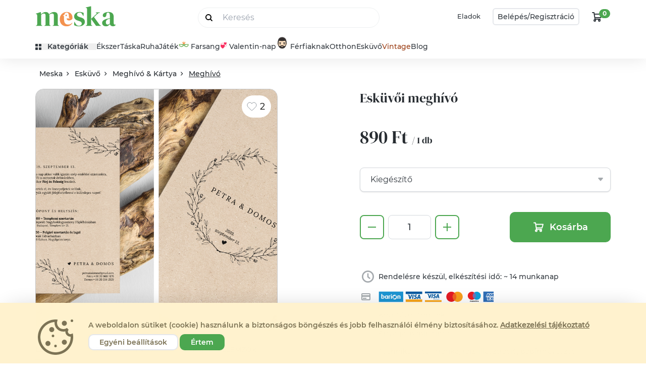

--- FILE ---
content_type: text/html; charset="utf-8"
request_url: https://www.meska.hu/p4003522-eskuvoi-meghivo
body_size: 123679
content:
<!doctype html>
<html lang="hu">

<head>
    <!-- Required meta tags -->
    <meta charset="utf-8">
    <meta name="viewport" content="width=device-width, initial-scale=1, shrink-to-fit=no">

    <title>Esküvői meghívó- Meska.hu</title>
                        <link rel="canonical" href="https://www.meska.hu/p4003522-eskuvoi-meghivo">
            
            <meta name="description" content="Csodaszép Esküvői meghívó kézműves Meghívó egyenesen kejti magyar alkotó műhelyéből.">
                <link rel="image_src" href="https://www.meska.hu/img/product/normal/k/e/kejti_product_53067_181130075605_633496.png">
    
    <meta name="robots" content="index, follow">
    <meta name="format-detection" content="telephone=no">

    
    <!-- Favicons -->
            <link rel="apple-touch-icon" sizes="57x57" href="https://assets.meska.hu/production/images/logo/2021/favicon/apple-icon-57x57.png">
        <link rel="apple-touch-icon" sizes="60x60" href="https://assets.meska.hu/production/images/logo/2021/favicon/apple-icon-60x60.png">
        <link rel="apple-touch-icon" sizes="72x72" href="https://assets.meska.hu/production/images/logo/2021/favicon/apple-icon-72x72.png">
        <link rel="apple-touch-icon" sizes="76x76" href="https://assets.meska.hu/production/images/logo/2021/favicon/apple-icon-76x76.png">
        <link rel="apple-touch-icon" sizes="114x114" href="https://assets.meska.hu/production/images/logo/2021/favicon/apple-icon-114x114.png">
        <link rel="apple-touch-icon" sizes="120x120" href="https://assets.meska.hu/production/images/logo/2021/favicon/apple-icon-120x120.png">
        <link rel="apple-touch-icon" sizes="144x144" href="https://assets.meska.hu/production/images/logo/2021/favicon/apple-icon-144x144.png">
        <link rel="apple-touch-icon" sizes="152x152" href="https://assets.meska.hu/production/images/logo/2021/favicon/apple-icon-152x152.png">
        <link rel="apple-touch-icon" sizes="180x180" href="https://assets.meska.hu/production/images/logo/2021/favicon/apple-icon-180x180.png">
        <link rel="icon" type="image/png" sizes="144x144" href="https://assets.meska.hu/production/images/logo/2021/favicon/android-icon-144x144.png">
        <link rel="icon" type="image/png" sizes="192x192" href="https://assets.meska.hu/production/images/logo/2021/favicon/android-icon-192x192.png">
        <link rel="icon" type="image/png" sizes="512x512" href="https://assets.meska.hu/production/images/logo/2021/favicon/android-icon-512x512.png">
        <link rel="icon" type="image/png" sizes="32x32" href="https://assets.meska.hu/production/images/logo/2021/favicon/favicon-32x32.png">
        <link rel="icon" type="image/png" sizes="96x96" href="https://assets.meska.hu/production/images/logo/2021/favicon-96x96.png">
        <link rel="icon" type="image/png" sizes="16x16" href="https://assets.meska.hu/production/images/logo/2021/favicon/favicon-16x16.png">
        <link rel="manifest" href="https://assets.meska.hu/production/images/logo/2021/favicon/manifest.json">
        <meta name="msapplication-TileColor" content="#ffffff">
        <meta name="msapplication-TileImage" content="https://assets.meska.hu/production/images/logo/2021/favicon/ms-icon-144x144.png">
        <meta name="theme-color" content="#ffffff">
    
    
    <base href="https://www.meska.hu/" />

    <script>
        // in dbDictionary  group_name: food, key: soup.flavored, value: 'This is a soup with some {{flavoring}}'
// in javascript    _t('food.soup.flavored', {flavoring: 'pepper'})
// in html          "This is a soup with some pepper"

window.Meska = window.Meska || {}
window.Meska.i18n = {
    translate(key, params){
        if(!window.__i18nDict) {
            return "";
        }

        let result = window.__i18nDict[key];

        if (result == undefined){
            result = `missing key: '${key}'`;
        } else if (params != undefined){
            for (let k in params){
                result = result.replace('{{' + k + '}}', params[k]);
            }
        }

        return result;
    }
}
window._t = (value, params = {})=> {return window.Meska.i18n.translate(value, params)}        
window.addEventListener("load", () => {
    document.querySelectorAll("input[type='checkbox'][data-meska-check]").forEach(i => {
        if((i.getAttribute('value') == 'true' )) {
            i.setAttribute('checked','checked');
        }
        i.addEventListener('change', () => {
            i.setAttribute('value', i.checked);
            if(i.checked) {
                i.setAttribute('checked','checked');
            } else {
                i.removeAttribute('checked');
            }
        });
    });
});

    </script>

    <!-- Social media Open Graph -->
    <meta property="og:url" content="https://www.meska.hu/p4003522-eskuvoi-meghivo" />
<meta property="og:type" content="product" />
<meta property="og:locale" content="hu_HU" />
<meta property="og:title" content="Esküvői meghívó- Meska.hu" />
<meta property="og:description" content="Csodaszép Esküvői meghívó kézműves Meghívó egyenesen kejti magyar alkotó műhelyéből." />
<meta property="og:image" content="https://www.meska.hu/img/product/normal/k/e/kejti_product_53067_181130075605_633496.png" />
<meta property="og:site_name" content="Meska.hu" />
<meta property="og:price:amount" content="890.00" />
<meta property="og:price:currency" content="HUF" />
<meta property="og:availability" content="instock" />
<meta property="og:brand" content="kejti" />
    
        <!-- <link rel="preconnect" href="https://fonts.gstatic.com"> -->
    <!-- <link href="https://fonts.googleapis.com/css2?family=DM+Serif+Display:ital@0;1&family=Montserrat:ital,wght@0,400;0,500;0,600;0,700;1,400;1,500;1,600;1,700&display=swap" rel="stylesheet"> -->

    <link rel="stylesheet" href="https://www.meska.hu/v3/css/meska.css?v=1768831984">
            <!-- Google Tag Manager -->
<script>
  (function(w, d, s, l, i) {
    w[l] = w[l] || [];
    w[l].push({
      'gtm.start': new Date().getTime(),
      event: 'gtm.js'
    });
    var f = d.getElementsByTagName(s)[0],
      j = d.createElement(s),
      dl = l != 'dataLayer' ? '&l=' + l : '';
    j.async = true;
    j.src =
      'https://www.googletagmanager.com/gtm.js?id=' + i + dl;
    f.parentNode.insertBefore(j, f);
  })(window, document, 'script', 'dataLayer', 'GTM-WRVPHWB');
</script>
<!-- End Google Tag Manager -->

  <script src="/js/consent_banner.js?v=2"></script>
  <script>
      window.addEventListener("DOMContentLoaded", function() {
          window.Meska.consentBanner().init();
      });
  </script>

<meta name="google-site-verification" content="jmjHDpN0c7jBLHgxsUrJz3MauZKQm3o6lmVuRfiSaM4" />

<meta name="google-site-verification" content="WsJuLxKf1T1vA9esacat0x3wVP1YhZ0OZ1A712qwQS0" />

<meta name="google-site-verification" content="ZbSCBN8ZzuJezF5AwShyrtVcKxSHtMfuyG-_pyMkP2Y" />


<!-- Social things -->
<meta property="fb:app_id" content="943083429143914" />
<script src="https://apis.google.com/js/platform.js" async defer>
    {
        lang: 'hu'
    }
</script>

<meta name="p:domain_verify" content="558a6ae954e9b86e3d27c7c036f1e147" />

<!-- Elado Facebook Shop osszekoteshez -->
<!-- Elado Facebook Shop osszekoteshez vege-->

<!-- Facebook Pixel Code -->
<script>
    ! function(f, b, e, v, n, t, s) {
        if (f.fbq) return;
        n = f.fbq = function() {
            n.callMethod ?
                n.callMethod.apply(n, arguments) : n.queue.push(arguments)
        };
        if (!f._fbq) f._fbq = n;
        n.push = n;
        n.loaded = !0;
        n.version = '2.0';
        n.queue = [];
        t = b.createElement(e);
        t.async = !0;
        t.src = v;
        s = b.getElementsByTagName(e)[0];
        s.parentNode.insertBefore(t, s)
    }(window,
        document, 'script', 'https://connect.facebook.net/en_US/fbevents.js');

    fbq('init', '936375726452989');
    fbq('track', "PageView");
</script>
<noscript><img height="1" width="1" style="display:none" src="https://www.facebook.com/tr?id=936375726452989&ev=PageView&noscript=1" /></noscript>
<!-- End Facebook Pixel Code -->

<!-- Taboola Pixel Code -->
<script type='text/javascript'>
    window._tfa = window._tfa || [];
    window._tfa.push({
        notify: 'event',
        name: 'page_view',
        id: 1280690
    });
    ! function(t, f, a, x) {
        if (!document.getElementById(x)) {
            t.async = 1;
            t.src = a;
            t.id = x;
            f.parentNode.insertBefore(t, f);
        }
    }(document.createElement('script'),
        document.getElementsByTagName('script')[0],
        '//cdn.taboola.com/libtrc/unip/1280690/tfa.js',
        'tb_tfa_script');
</script>
<noscript>
    <img src='https://trc.taboola.com/1280690/log/3/unip?en=page_view' width='0' height='0' style='display:none' />
</noscript>
<!-- End of Taboola Pixel Code -->

<!-- Recova script -->
<script async src="https://api.recova.ai/recova_client.min.js"></script>
    
                <script defer src="https://unpkg.com/alpinejs@3.12.0/dist/cdn.min.js"></script>
        

    <style>
        [x-cloak] {
            display: none !important;
        }
    </style>

            <script type="application/ld+json">
        [
    {
        "@context": "https://schema.org",
        "@type": "BreadcrumbList",
        "itemListElement": [
            {
                "@type": "ListItem",
                "position": 1,
                "name": "Esküvő",
                "item": "https://www.meska.hu/s/eskuvo/c-317"
            },
            {
                "@type": "ListItem",
                "position": 2,
                "name": "Meghívó & Kártya",
                "item": "https://www.meska.hu/s/meghivo-kartya/c-727"
            },
            {
                "@type": "ListItem",
                "position": 3,
                "name": "Meghívó",
                "item": "https://www.meska.hu/s/meghivo/c-1086"
            },
            {
                "@type": "ListItem",
                "position": 4,
                "name": "Esküvői meghívó"
            }
        ]
    },
    {
        "@context": "https://schema.org",
        "0": {
            "@context": "https://schema.org",
            "@type": "Product",
            "name": "Esküvői meghívó",
            "description": "Rusztikus hangulatú, natúr hatású, egyszerű, letisztult esküvői meghívó nem csak a vintage jegyében. :)\n\nMérete 10,5x14,8  cm, kraftpapírra nyomtatva feketével.\n\nRendelhettek hasonló stílusú ültetőkártyát, sütikártyát, akár ülésrend is készülhet.\n\nNyugodtan kérdezzetek, szívesen segítek bármiben. :)\n\nFONTOS: Az ár a képen szereplő grafikára vonatkozik, a szövegezés tetszőlegesen változtatható. Amennyiben a meghívó grafikáján is szeretnétek módosítani, erre is van lehetőség. Ebben az esetben egy szerkesztési díjjal is kell számolnotok. Erről üzenetben tudtok érdeklődni.\n\nVÁSÁRLÁSI INFÓK:\n\nRendelés menete:\n1. Rakd a kosárba a kiválasztott termékeket és a választott kiegészítőket a megfelelő mennyiségben, majd vásárold meg őket a Meska felületén!\n\n2. A termékek személyesen Pécsett vehetők át, vagy futárszolgálattal küldöm. \n\n3. Ezután a szükséges adatokat, illetve módosítási kéréseket küldd el az e-mail címre, amit vásárlás után kapni fogsz.\n\n4. Ezt követően küldeni fogok egy látványtervet a vásárolt termékről, amit meg tudtok nézni, megbeszéljük az esetleges módosításokat, ezeket én elvégzem, majd visszaküldöm a tervet.\n\n5. Amikor véglegesen elfogadjátok a terveket, a nyomdai munka megkezdése előtt kérem majd az átutalásos fizetést. Ehhez a számlát e-mailben fogom küldeni, amin az utaláshoz szükséges adatokat megtaláljátok.\n\n6. Az összeg beérkezése után 1-2 munkanapot vesz igénybe a nyomdai munka, majd a választott módon postára adom a termékeket, amiket 2-3 munkanap alatt kaptok kézhez.\n\nHa bármivel kapcsolatban kérdés maradt, írj üzenetet bátran! :)",
            "image": [
                "https://www.meska.hu/img/product/normal/k/e/kejti_product_53067_181130075605_633496.png"
            ],
            "sku": "4003522",
            "mpn": "4003522",
            "brand": {
                "@type": "Brand",
                "name": "kejti"
            },
            "offers": {
                "@type": "AggregateOffer",
                "offerCount": 999,
                "lowPrice": "890.00",
                "highPrice": "890.00",
                "priceCurrency": "HUF",
                "availability": "https://schema.org/InStock"
            }
        }
    }
]    </script>

    
    <script>

    /**
 * Google tag measurement events object
 * Based on https://developers.google.com/analytics/devguides/collection/ga4/reference/events?client_type=gtm
 */

// console.log('gtmEvents loaded.');

// Define dataLayer
window.dataLayer = window.dataLayer || [];

var gtmEvents = (function () {
    return {
        products: [],
        listData: {},

        init: function (products_json, listData = {}) {
            this.products = JSON.parse(this._nl2br(products_json));
            this.listData = listData;

            // console.log('gtmEvents initialized.');
            return this;
        },

        /**
         * Log this event when the user has been presented with
         * a list of items of a certain category.
         */
        measureViewItemList: function () {
            window.dataLayer.push({
                event: "view_item_list",
                ecommerce: {
                    items: this._parseItemList()
                }
            });
        },

        /**
         * Log this event to indicate when the user has performed a search. You can use
         * this event to identify what users are searching for on your website or app
         *
         * @param string searchTerm The search string
         */
        measureSearchTerm: function (searchTerm) {
            window.dataLayer.push({
                'event': 'search',
                'search_term': searchTerm,
            });
        },

        /**
         * This event signifies an item was selected from a list.
         */
        measureSelectItem: function () {
            // event: select_item
            this._parseItemList();
        },

        /**
         * This event signifies that some content was shown to the user.
         * Use this event to discover the most popular items viewed.
         */
        measureViewItem: function () {
            window.dataLayer.push({
                event: "view_item",
                ecommerce: {
                    items: this._parseItemList()
                }
            });
        },

        /**
         * This event signifies a user has submitted their
         * payment information in an ecommerce checkout process.
         * *
         * @param Object data The additional payment info:
         *  currency: "USD",
         *  value: 30.03,
         *  coupon: "SUMMER_FUN",
         *  payment_type: "Credit Card"
         */
        measureAddPaymentInfo: function (data = {}) {
            // Clear the previous ecommerce object.
            window.dataLayer.push({ecommerce: null});

            var items = [];
            items.push(this._parseItemList());

            var data = {
                event: "add_payment_info",
                ecommerce: {
                    currency: "USD", // PHP: Currency::getCurrencyCode()
                    value: 30.03,
                    coupon: "SUMMER_FUN",
                    payment_type: "Credit Card",
                    items: items
                }
            };

            //console.log(data);
            // window.dataLayer.push(data);
        },

        /**
         * This event signifies a user has submitted their
         * shipping information in an ecommerce checkout process.
         */
        measureAddShippingInfo: function () {
            this._parseItemList();
        },

        /**
         * This event signifies a user has submitted their
         * shipping information in an ecommerce checkout process.
         */
        measureBeginCheckout: function (info) {
            window.dataLayer.push({ecommerce: null});  // Clear the previous ecommerce object.

            var data = {
                event: "begin_checkout",
                ecommerce: this._mergeInfoAndItems(info)
            };

            window.dataLayer.push(data);
        },

        /**
         * This event signifies that an item was added to a cart for purchase.
         * @param Object info The additional info:
         *   currency:	string	required    Currency of the items
         *   value:	    number	required    The monetary value of the event
         *
         *   http://gitlab7563.meska.hu/meska/meska-web/commit/8f37f234c504d80dabce5a9bebe8c710c1570000
         */
        measureAddToCart: function (info) {
            window.dataLayer.push({ecommerce: null});  // Clear the previous ecommerce object.

            var data = {
                event: "add_to_cart",
                ecommerce: this._mergeInfoAndItems(info)
            };

            window.dataLayer.push(data);
        },

        /**
         * This event signifies that an item was removed from a cart.
         * @param Object info The additional info:
         *   currency:	string	required    Currency of the items
         *   value:	    number	required    The monetary value of the event
         */
        measureRemoveFromCart: function (info = {}) {
            window.dataLayer.push({ecommerce: null});  // Clear the previous ecommerce object.

            var data = {
                event: "remove_from_cart",
                ecommerce: this._mergeInfoAndItems(info)
            };

            window.dataLayer.push(data);
        },

        /**
         * Measure a purchase by sending a purchase event with
         * one or more items defined with the relevant fields.
         * @param info
         *    transaction_id: "T_12345",
         *    value: 72.05, // Sum of (price * quantity) for all items.
         *    tax: 3.60,
         *    shipping: 5.99,
         *    currency: "USD",
         *    coupon: "SUMMER_SALE"
         */
        measurePurchaseEvent: function (info = {}) {
            window.dataLayer.push({ecommerce: null});  // Clear the previous ecommerce object.

            var data = {
                event: "purchase",
                ecommerce: this._mergeInfoAndItems(info)
            };

            window.dataLayer.push(data);
        },



        /**
         * Private methods from here ********************************
         */
        _mergeInfoAndItems: function (info) {
            var items = this._parseItemList();

            return Object.assign({}, info, {
                items: items
            });
        },

        _parseItemList: function () {
            // console.log(this.products);
            var that = this,
                items = [],
                products = this.products;

            products.forEach(function (product) {
                var mappedItem = that._mapProduct2Item(product);
                items.push(mappedItem)
            });

            return items;
        },

        _mapProduct2Item: function (product) {
            var listName = this.listData ? this._getListName() : undefined,
                listId   = this.listData ? this.listData[listName] : undefined,
                categoryStr = product.category_string || '',
                categories  = categoryStr.split('/');

            return {
                'item_name':       product.product_name, // Product Name- Type: String
                'item_id':         product.product_id || product.id || product.item_id, // Product ID/SKU- Type: String
                'price':           product.price || product.product_price, // Product price - Type: numeric
                'item_brand':      product.shop_name, //Product brand - Type: string
                'item_category':   categories[0], // Product category Main - Type: string
                'item_category_2': categories[1], // Product category (Mens, Kids) - Type: string
                'item_category_3': categories[2], // Product category (Shirts, Shoes) - Type: string
                'item_category_4': categories[3], // Product category (T-shirt, Sport Shoes) - Type: string
                'item_category_5': categories[4], // product.type_category, // Product category (Short sleeve) - Type: string

                'affiliation':     undefined, // Google Merchandise Store
                'coupon':          undefined,
                'discount':        product.discount === null ? undefined : product.discount,
                'item_variant':    product.variant === "" ? undefined : product.variant, // Variant of the product like color, size etc - Type: string
                'item_list_name':  listName,  // Product List Name - Type: string
                'item_list_id':    listId,    // Product List ID - Type: string
                'location_id':     undefined,
                'index':           undefined,  // Product List Position - Type: Numeric
                'quantity':        product.pack_quantity || product.quantity  // Product quantity - Type: numeric
            };
        },

        _nl2br: function (str) {
            return str.replace(/(?:\r\n|\r|\n)/g, '<br>');
        },

        _getListName: function () {
            return Object.keys(this.listData)[0];
        }
    }
});
</script>    
    <script src="https://www.meska.hu/v3/js/meska.min.js?v=1768831984"></script>

    <script type="text/javascript" src="/Api/categoriesJSON"></script>
    
</head>

<div 
    style="height: 0; width: 0;" 
    class="bg-meska/christmas-brown2 
    bg-meska/valentine-pink 
    bg-meska/wday-light-green
    bg-meska/easter-yellow
    bg-meska/mothers-day-pink
    bg-meska/graduation-blue
    bg-meska/fathers-green 
    bg-meska/birthday-green
    bg-meska/gfm-gray
    bg-meska/sch-gray
    bg-meska/halloween-blue
    bg-meska/saints-pink"
    >
</div>

<body class="theme-hu   ">
     

<script id="_i18n_dict_json" type="text/plain">
{"loginpage.accept_terms_link":"\u00c1ltal\u00e1nos Felhaszn\u00e1l\u00e1si Felt\u00e9teleket","loginpage.accept_terms_and_conditions_checkbox":"Az {{accept_terms}} elolvastam \u00e9s elfogadom.","loginpage.arrow_next":"T\u00f6bb","loginpage.favorite_seller_title":"Kedvenc elad\u00f3id leg\u00fajabb term\u00e9kei","loginpage.recommendYou_title":"Neked aj\u00e1nljuk","loginpage.welcome_nick_name":"\u00dcdv \u00fajra n\u00e1lunk, {{name}}!","loginpage.login_with_meska_account":"Bel\u00e9p\u00e9s","loginpage.email_address":"Email c\u00edm","loginpage.password":"Jelsz\u00f3","loginpage.stay_logged_in_checkbox":"Bel\u00e9pve maradok","loginpage.login_button":"Bel\u00e9pek","loginpage.forgot_my_password":"Elfejtettem a jelszavam","loginpage.or_decor_line":"vagy","loginpage.login_with_facebook_account":"Facebook fi\u00f3kkal l\u00e9pek be","loginpage.not_yet_a_meska_question":"M\u00e9g nem vagy Mesk\u00e1s?","loginpage.join_meska_text":"Semmi gond, ha szeretn\u00e9l, azz\u00e1 v\u00e1lhatsz most!","loginpage.sign_up_button":"Regisztr\u00e1lok","loginpage.login_or_registration_title":"Bejelentkez\u00e9s vagy Regisztr\u00e1ci\u00f3","loginpage.login_title":"Bejelentkez\u00e9s","loginpage.registration_title":"Regisztr\u00e1ci\u00f3","loginpage.login_header":"<div>Bel\u00e9p\u00e9s<\/div> <div class=\"logo-mini h-[50px] md:mx-3\">{{logo}} <\/div> <div>fi\u00f3kkal<\/div>","loginpage.registration_tooltiptext":"\u00dczeneteinkben \u00edgy sz\u00f3l\u00edtunk majd, vagy ha Te \u00edrsz egy elad\u00f3nak, akkor felad\u00f3k\u00e9nt ezt a nevet fogja l\u00e1tni. A ny\u00edlt fel\u00fcleten nem jelen\u00edtj\u00fck meg sehol","loginpage.how_can_we_call_question":"Hogyan sz\u00f3l\u00edthatunk?","loginpage.subscribe_newsletter_checkbox":"Feliratkozom a h\u00edrlev\u00e9lre","loginpage.recaptcha_identification_text":"K\u00e9rj\u00fck jel\u00f6ld meg, hogy a regisztr\u00e1ci\u00f3t nem robot kezdem\u00e9nyezi:<br>","loginpage.registration_information_text":"A gombra val\u00f3 kattint\u00e1s ut\u00e1n azonnal l\u00e9trej\u00f6n regisztr\u00e1ci\u00f3d","loginpage.register_finish_purchase_button":"\u00e9s befejezem a v\u00e1s\u00e1rl\u00e1st","loginpage.registered_before_question":"Kor\u00e1bban m\u00e1r regisztr\u00e1lt\u00e1l?","loginpage.log_in_now":"L\u00e9pj be most!","loginpage.forgot_password_title":"Nem eml\u00e9kszel a jelszavadra?","loginpage.forgot_password_description":"Semmi gond, most be\u00e1ll\u00edthatsz magadnak egy \u00faj jelsz\u00f3t. Ehhez el\u0151sz\u00f6r add meg az email c\u00edmed, amivel regisztr\u00e1lt\u00e1l!","loginpage.new_password_request_button":"\u00daj jelsz\u00f3t szeretn\u00e9k","loginpage.email_sent_title":"Az emailt elk\u00fcldt\u00fck","loginpage.email_sent_again":"Nem kaptad meg? \u00dajrak\u00fcldj\u00fck!","loginpage.email_sent_again_button":"K\u00e9rem \u00fajra az emailt.","loginpage.email_change_password":"A jelsz\u00f3v\u00e1ltoztat\u00e1shoz nyisd meg a <span class=\"font-bold\">{{email}}<\/span> c\u00edmre k\u00fcld\u00f6tt level\u00fcnket \u00e9s \u00edrd be a meger\u0151s\u00edt\u0151 k\u00f3dot.","loginpage.how_to_call_error_message":"A \"Hogyan sz\u00f3litsunk\" mez\u0151 kit\u00f6lt\u00e9se k\u00f6telez\u0151!","loginpage.email_address_error_message":"Az e-mail c\u00edm kit\u00f6lt\u00e9se k\u00f6telez\u0151!","loginpage.recaptcha_error_message":"Jel\u00f6ld be, hogy nem vagy robot! (Ezut\u00e1n, ha k\u00e9rd\u00e9st tesz fel a rendszer, v\u00e1laszolj r\u00e1)","loginpage.contract_term_error_message":"Nem fogadtad el a szerz\u0151d\u00e9s felt\u00e9teleit!","loginpage.correct_email_error_message":"K\u00e9rj\u00fck ellen\u0151rizd megadott e-mail c\u00edmed helyess\u00e9g\u00e9t!","loginpage.failed_login_attempts":"Hiba a bejelentkez\u00e9skor!<br><br> 3 sikertelen pr\u00f3b\u00e1lkoz\u00e1st k\u00f6vet\u0151en biztons\u00e1gi okokb\u00f3l 10 percre letiltjuk a bel\u00e9p\u00e9st.<br><br> Lehets\u00e9ges okok:<br> <ul style=\"padding-left: 20px;\"> <li>el\u00edrtad e-mail c\u00edmedet vagy jelszavadat<\/li> <li>rossz jelsz\u00f3t adt\u00e1l meg<br><a href=\"\/ForgotPassword\">K\u00e9rj jelsz\u00f3 eml\u00e9keztet\u0151t ide kattintva!<\/a><\/li> <li>m\u00e9g nem regisztr\u00e1lt\u00e1l az oldalon<\/li> <\/ul>","loginpage.succefull_registration_message":"K\u00f6sz\u00f6nj\u00fck regisztr\u00e1ci\u00f3d! E-mail c\u00edmed \u00e9s jelszavad seg\u00edts\u00e9g\u00e9vel jelentkezz be a Mesk\u00e1ra!","loginpage.succefull_registration_message2":"A regisztr\u00e1ci\u00f3d meger\u0151s\u00edt\u00e9se sikeres volt! E-mail c\u00edmed \u00e9s jelszavad seg\u00edts\u00e9g\u00e9vel jelentkezz be a Mesk\u00e1ra!","loginpage.error_message_email_exist":"Ezzel az e-mail c\u00edmmel m\u00e1r regisztr\u00e1ltak!","loginpage.error_message_password_length":"Jelszavadnak minimum {{length}} karakterb\u0151l kell \u00e1llnia.","loginpage.invalid_login_data":"Hib\u00e1s bel\u00e9p\u00e9si adatok.","loginpage.temporary_login_error":"\u00c1tmeneti hiba, k\u00e9rj\u00fck, pr\u00f3b\u00e1ld meg \u00fajra!","loginpage.error_must_accept_terms":"Felhaszn\u00e1l\u00e1si Felt\u00e9telek elfogad\u00e1sa n\u00e9lk\u00fcl nem tudsz regisztr\u00e1lni.","loginpage.succesfull_registration_message":"Sikeres regisztr\u00e1ci\u00f3, k\u00e9rj\u00fck l\u00e9pj be!","loginpage.temporary_registration_message":"\u00c1tmeneti hiba, k\u00e9rj\u00fck, pr\u00f3b\u00e1ld meg \u00fajra!","loginpage.help":"Seg\u00edts\u00e9g","header.search_placeholder":"Keres\u00e9s","header.my_favourites":"Kedvenceim","header.my_profile":"Profilom","header.profile_menu_link_messages":"\u00dczenetek","header.profile_menu_link_purchases":"V\u00e1s\u00e1rl\u00e1saim","header.profile_menu_link_giftcard":"Aj\u00e1nd\u00e9kutalv\u00e1ny","header.profile_menu_link_settings":"Be\u00e1ll\u00edt\u00e1sok","header.profile_menu_link_selling":"Eladok a Mesk\u00e1n","header.profile_menu_link_productupload":"\u00daj term\u00e9k felt\u00f6lt\u00e9se","header.profile_menu_link_myproducts":"Akt\u00edv term\u00e9keim","header.profile_menu_link_product_group_editor":"Term\u00e9kek gyorsszerkeszt\u00e9se","header.profile_menu_link_sold":"Elad\u00e1sok","header.profile_menu_link_money_withdraw":"Egyenlegfelt\u00f6lt\u00e9s","header.profile_menu_link_userlist":"\u00d6sszes Profil men\u00fc","header.profile_menu_link_exit":"Kijelentkez\u00e9s","header.sell_menuitem":"Eladok","header.login_button":"Bel\u00e9p\u00e9s","header.login_or_register_button1":"Bel\u00e9p\u00e9s\/","header.login_or_register_button2":"Regisztr\u00e1ci\u00f3","header.openmenu_categories":"Kateg\u00f3ri\u00e1k","header.openmenu_jewellery":"\u00c9kszer","header.openmenu_bag":"T\u00e1ska","header.openmenu_dress":"Ruha","header.openmenu_game":"J\u00e1t\u00e9k","header.openmenu_home":"Otthon","header.openmenu_wedding":"Esk\u00fcv\u0151","header.openmenu_wedding_gift":"N\u00e1szaj\u00e1nd\u00e9k","header.openmenu_birthday":"Sz\u00fclinapra","header.openmenu_secret_santa":"Mikul\u00e1st mindenhova","header.openmenu_autumn":"\u0150szi d\u00edszek, dekor\u00e1ci\u00f3k","header.openmenu_beauty":"Sz\u00e9ps\u00e9g","header.openmenu_vintage":"Vintage","header.openmenu_easter":"H\u00fasv\u00e9t","header.openmenu_spring":"Tavaszi dekor","header.openmenu_graduation":"Ballag\u00e1s","header.openmenu_blog":"Blog","header.openmenu_blog_url":"https:\/\/blog.meska.hu\/","header.openmenu_search_placeholder":"Keres\u00e9s","header.search_button":"Sz\u0171r\u00f6m","header.searchsuggestion_categories":"Kateg\u00f3ri\u00e1k","header.searchsuggestion_shops":"Boltok","header.searchsuggestion_search_this":"Keres\u00e9s erre:","header.searchsuggestion_between_materials":"Alapanyagok k\u00f6z\u00f6tt","header.meta_description":"T\u00f6bb, mint 230.000 k\u00e9zm\u0171ves-design term\u00e9k hazai alkot\u00f3kt\u00f3l. \u00c9kszerek, Ruh\u00e1k, T\u00e1sk\u00e1k, H\u00e1ztart\u00e1si eszk\u00f6z\u00f6k, Kozmetikumok, J\u00e1t\u00e9kok, F\u00e9rfiaknak is. Aj\u00e1nd\u00e9kutalv\u00e1ny. DIY. Rendel\u00e9sre is. Alkot\u00f3i Boltok. St\u00edlusok: \u00cdnyenc, Hagyom\u00e1ny\u00f6rz\u0151.","header.meta_title":"Meska - Egyedi K\u00e9zm\u0171ves Term\u00e9kek \u00e9s Aj\u00e1nd\u00e9kok K\u00f6zvetlen\u00fcl a K\u00e9sz\u00edt\u0151kt\u0151l, meska.hu","header.cookie_information_text":"A weboldalon s\u00fctiket (cookie) haszn\u00e1lunk a biztons\u00e1gos b\u00f6ng\u00e9sz\u00e9s \u00e9s jobb felhaszn\u00e1l\u00f3i \u00e9lm\u00e9ny biztos\u00edt\u00e1s\u00e1hoz.","header.cookie_information_text2":"K\u00e9rj\u00fck, olvasd el az %s.","header.cookie_granted":"Elfogad\u00e1s","header.cookie_denied":"Elutas\u00edt\u00e1s","header.privacy_statement":"Adatv\u00e9delmi t\u00e1j\u00e9koztat\u00f3","header.basic_cookies":"N\u00e9lk\u00fcl\u00f6zhetetlen s\u00fctik","header.performance_cookies":"Teljes\u00edtm\u00e9nyt biztos\u00edt\u00f3 s\u00fctik","header.profile_cookies":"Funkcion\u00e1lis \u00e9s profil s\u00fctik","header.advertisement_cookies":"Hirdet\u00e9si \/ c\u00e9lzott s\u00fctik","header.accept_cookies_button":"\u00c9rtem","header.custom_cookies_button":"Egy\u00e9ni be\u00e1ll\u00edt\u00e1sok","header.denied_cookies_button":"Elutas\u00edt\u00e1s","header.cookies_save_button":"Be\u00e1ll\u00edt\u00e1sok ment\u00e9se","header.ad_storage":"Hirdet\u00e9si adatok","header.ad_user_data":"Felhaszn\u00e1l\u00f3i adatok","header.ad_personalization":"Szem\u00e9lyre szabott hirdet\u00e9sek","header.analytics_storage":"Statisztikai adatok","header.necessary_cookies":"M\u0171k\u00f6d\u00e9shez sz\u00fcks\u00e9ges","header.categories_sidebar_title":"Kateg\u00f3ri\u00e1k","header.openmenu_for_men":"F\u00e9rfiaknak","header.openmenu_school_start":"Ovi- \u00e9s sulikezd\u00e9s","header.openmenu_christmas":"Kar\u00e1csony","header.openmenu_christmas_presents":"Kar\u00e1csonyi aj\u00e1nd\u00e9kok","header.openmenu_christmas_decor":"Dekor\u00e1ci\u00f3","header.openmenu_gifts":"Aj\u00e1nd\u00e9kok","header.openmenu_saints":"Mindenszentek","header.openmenu_halloween":"Halloween","header.openmenu_santa":"Mikul\u00e1s","header.openmenu_valentine":"Valentin-nap","header.openmenu_mask":"Farsangi jelmezek","header.openmenu_womens_day":"N\u0151nap","header.openmenu_martisor":"Marcisor","header.openmenu_mothers_day":"Any\u00e1k napja","header.openmenu_fathers_day":"Ap\u00e1k napja","header.openmenu_manday":"F\u00e9rfiaknak","header.openmenu_spiritual":"Spiritualit\u00e1s","header.openmenu_babywaiting":"Babav\u00e1r\u00e1s","header.openmenu_cockade":"Kok\u00e1rda","header.favourite_products_shops":"Kedvem term\u00e9keim\/Boltjaim","header.site_title":"Meska - Egyedi K\u00e9zm\u0171ves Term\u00e9kek \u00e9s Aj\u00e1nd\u00e9kok K\u00f6zvetlen\u00fcl a K\u00e9sz\u00edt\u0151kt\u0151l","header.short_title":"K\u00e9zm\u0171ves term\u00e9kek","header.your_meska":"A Te Mesk\u00e1d","header.logo":"Meska log\u00f3","newsletter.sub_welcome_message":"K\u00f6sz\u00f6nj\u00fck, hogy feliratkozt\u00e1l a Meska h\u00edrlevel\u00e9re!","newsletter.sub_email_message":"Figyeld az e-mailjeidet, hamarosan jelentkez\u00fcnk :)","newsletter.sub_recommender_text":"Addig is n\u00e9zd meg aj\u00e1nlott term\u00e9keinket","newsletter.most_popular_product":"Legn\u00e9pszer\u0171bb term\u00e9kek","newsletter.top_sellers":"Legnagyobb forgalm\u00fa elad\u00f3k","newsletter.most_popular_bags":"Legn\u00e9pszer\u0171bb t\u00e1sk\u00e1k","newsletter.newsletter_unsubscription":"H\u00edrlev\u00e9l-leiratkoz\u00e1s","newsletter.newsletter_unsubscription_after":"Sikeresen leiratkozt\u00e1l a h\u00edrlev\u00e9lr\u0151l.","newsletter.unsub_recommender_text":"V\u00e1runk vissza, addig is n\u00e9zd meg aj\u00e1nlott term\u00e9keinket","newsletter.confirm_sub_title":"H\u00edrlev\u00e9l-feliratkoz\u00e1s","newsletter.congrats_1":"Gratul\u00e1lunk! H\u00edrlev\u00e9l-feliratkoz\u00e1sod a(z)","newsletter.congrats_2":"e-mail c\u00edmeddel r\u00f6gz\u00edtett\u00fck.","newsletter.confirm_recommender_text":"N\u00e9zd meg aj\u00e1nlott term\u00e9keinket","newsletter.sub_now_text":"Iratkozz fel a H\u00edrlevel\u00fcnkre!","newsletter.sub_success_text_1":"K\u00fcldt\u00fcnk egy e-mailt a(z)","newsletter.sub_success_text_2":"e-mail c\u00edmedre.","newsletter.sub_success_email_message":"K\u00e9rj\u00fck, ellen\u0151rizd a k\u00fcld\u00f6tt e-mailt \u00e9s klikkelj a h\u00edrlev\u00e9l elfogad\u00e1sa linkre az \u00fczenetben.","newsletter.sub_form_text":"E-mail c\u00edmedet nem adjuk ki harmadik f\u00e9l r\u00e9sz\u00e9re, a leiratkoz\u00e1sra b\u00e1rmikor lehet\u0151s\u00e9ged van. <br> A feliratkoz\u00e1ssal elfogadod a <a class=\"meska-link\" href=\"https:\/\/www.meska.hu\/Static\/privacy_policy\" target=\"_blank\">Meska Adatkezel\u00e9si T\u00e1j\u00e9koztat\u00f3j\u00e1t<\/a>","newsletter.sub_form_name":"Hogyan sz\u00f3l\u00edthatunk?","newsletter.sub_form_email":"E-mail c\u00edm","newsletter.sub_base_text":"Add meg adataidat \u00e9s megosztjuk Veled a leg\u00fajabb alkot\u00f3i t\u00f6rt\u00e9neteket \u00e9s m\u00e1s, aktu\u00e1lis \u00e9s \u00e9rdekes inform\u00e1ci\u00f3kat e-mailben.<br> A feliratkoz\u00e1ssal hozz\u00e1j\u00e1rulsz, hogy a Meska.hu Kft. hasznos tartalmakat, \u00e9rtes\u00edt\u00e9seket \u00e9s eDM-et k\u00fcldj\u00f6n.","newsletter.name_error_message":"K\u00e9rj\u00fck adj meg nevet!","newsletter.email_error_message":"K\u00e9rj\u00fck adj meg e-mailt!","newsletter.capatcha_error_message":"Captcha ellen\u0151rz\u00e9s sikertelen. Pr\u00f3b\u00e1ld \u00fajra!","newsletter.data_management_permission":"K\u00e9rj\u00fck fogadd el a Meska Adatkezel\u00e9si felt\u00e9teleit!","newsletter.subscription_error":"Hiba t\u00f6rt\u00e9nt a feliratkoz\u00e1s sor\u00e1n, k\u00e9rj\u00fck pr\u00f3b\u00e1ld meg \u00fajra!","newsletter.dialog.imgsrc":"https:\/\/assets.meska.hu\/production\/images\/newsletter\/newsletter_popup.webp","newsletter.dialog.imgalt":"Boldog Meska h\u00edrlevelt olvas\u00f3k","newsletter.dialog.title":"Nyerj Meska aj\u00e1nd\u00e9kutalv\u00e1nyt<br>20 000 Ft \u00f6ssz\u00e9rt\u00e9kben!","newsletter.dialog.description":"Add meg e-mail c\u00edmed ezen a formon dec. 16-ig \u00e9s r\u00e9szt veszel a j\u00e1t\u00e9kban! J\u00e1t\u00e9kszab\u00e1lyzat <a href=\"https:\/\/www.meska.hu\/Blog\/post\/NyerjMeskaajandekutalvanyt20000Ftosszertekbenjatekszabalyzata?p=cG9zdF9pZD0xODc0\" class=\"meska-link\" target=\"_blank\">itt<\/a>.","newsletter.dialog.name_placeholder":"Hogyan sz\u00f3l\u00edthatunk?","newsletter.dialog.email_placeholder":"E-mail c\u00edm","newsletter.dialog.aff":"A feliratkoz\u00e1ssal elfogadod a <a href=\"https:\/\/www.meska.hu\/Static\/privacy_policy\" class=\"meska-link\" target=\"_blank\">Meska Adatkezel\u00e9si T\u00e1j\u00e9koztat\u00f3j\u00e1t<\/a>","newsletter.dialog.subscribe_button":"Feliratkozom a h\u00edrlev\u00e9lre","newsletter.dialog.never":"T\u00f6bbet ne jelenjen meg","newsletter.dialog.later":"K\u00e9s\u0151bb","newsletter.dialog.error":"Hiba t\u00f6rt\u00e9nt feliratkoz\u00e1s k\u00f6zben. K\u00e9rj\u00fck, pr\u00f3b\u00e1ld \u00fajra!","newsletter.dialog.success":"Sikeres feliratkoz\u00e1s!","productpage.about_him_clickitem":"R\u00f3la mondt\u00e1k","productpage.accept_special_orders":"Egyedi rendel\u00e9seket is v\u00e1llal","productpage.active_products_card":"Akt\u00edv term\u00e9kei","productpage.available":"El\u00e9rhet\u0151:","productpage.colours":"Sz\u00ednek","productpage.components":"\u00d6sszetev\u0151k","productpage.created_by":"K\u00e9sz\u00edtette","productpage.customer_order_message":"A term\u00e9k <strong> egy Meska felhaszn\u00e1l\u00f3 <\/strong> egyedi megrendel\u00e9s\u00e9re k\u00e9sz\u00fclt, ez\u00e9rt megv\u00e1s\u00e1rl\u00e1sa is csak sz\u00e1m\u00e1ra lehets\u00e9ges. Ha szeretn\u00e9l ilyen vagy hasonl\u00f3 term\u00e9ket, <a class=\"meska-link\" href=\"{{order_url}}\">vedd fel a kapcsolatot a term\u00e9k k\u00e9sz\u00edt\u0151j\u00e9vel!<\/a>","productpage.deleted":"T\u00f6r\u00f6lt","productpage.delivered_immediately":"K\u00e9szterm\u00e9k, azonnal sz\u00e1ll\u00edthat\u00f3","productpage.delivered_immediately2":"K\u00e9szterm\u00e9k, azonnal sz\u00e1ll\u00edthat\u00f3","productpage.description_menuitem":"Le\u00edr\u00e1s","productpage.description_menuitem2":"Le\u00edr\u00e1s","productpage.details_menuitem":"Term\u00e9kjellemz\u0151k","productpage.details_menuitem2":"Jellemz\u0151k","productpage.different":"A term\u00e9k a k\u00e9pen l\u00e1totthoz k\u00e9pest t\u00f6bb r\u00e9szletben is elt\u00e9rhet.","productpage.different_default":"A term\u00e9k elt\u00e9rhet a k\u00e9pen l\u00e1that\u00f3t\u00f3l.","productpage.different_default2":"A term\u00e9k elt\u00e9rhet a k\u00e9pen l\u00e1that\u00f3t\u00f3l.","productpage.different2":"A term\u00e9k a k\u00e9pen l\u00e1totthoz k\u00e9pest t\u00f6bb r\u00e9szletben is elt\u00e9rhet.","productpage.expired":"Lej\u00e1rt","productpage.expired_deleted":"Lej\u00e1rt - T\u00f6r\u00f6lt","productpage.feature":"Jellemz\u0151","productpage.followers_card":"K\u00f6vet\u0151i","productpage.for_sale":"Elad\u00f3","productpage.made_to_order":"Rendel\u00e9sre k\u00e9sz\u00fcl, elk\u00e9sz\u00edt\u00e9si id\u0151: ~","productpage.material_for_handicraft":"K\u00e9zm\u0171vess\u00e9ghez haszn\u00e1lt alapanyag","productpage.material_from":"Anyaga:","productpage.meska_link":"Meska","productpage.message_seller_btn":"\u00dczenek az elad\u00f3nak","productpage.not_different":"A term\u00e9k a k\u00e9pen l\u00e1that\u00f3val teljesen azonos lesz.","productpage.not_different2":"A term\u00e9k a k\u00e9pen l\u00e1that\u00f3val teljesen azonos lesz.","productpage.notification_product_available_button":"\u00c9rtes\u00edt\u00e9st k\u00e9rek, ha a term\u00e9k ism\u00e9t el\u00e9rhet\u0151","productpage.order_from_button":"Megrendelem","productpage.orderable":"Rendelhet\u0151:","productpage.postage_menuitem":"Sz\u00e1ll\u00edt\u00e1si inf\u00f3","productpage.postage_menuitem2":"Sz\u00e1ll\u00edt\u00e1s","productpage.product_code":"Term\u00e9kk\u00f3d","productpage.product_notification_link":"Term\u00e9k bejelent\u00e9se","productpage.products_sold_card":"Eladott term\u00e9kei","productpage.question_about_product_link":"K\u00e9rd\u00e9sem van a term\u00e9kr\u0151l","productpage.question_form_title_message":"\u00dczenet","productpage.question_form_title_connection":"kapcs\u00e1n","productpage.question_form_placeholder":"\u00cdrd ide az \u00fczeneted","productpage.user_not_logged_in":"Az \u00fczenetk\u00fcld\u00e9shez be kell jelentkezned!","productpage.missing_message_text":"Besz\u00e9lget\u00e9shez k\u00e9rj\u00fck \u00edrj ide valamit!","productpage.global_error":"Hiba t\u00f6rt\u00e9nt az \u00fczenet k\u00fcld\u00e9se k\u00f6zben. K\u00e9rj\u00fck, pr\u00f3b\u00e1ld \u00fajra!","productpage.question_about_product_sent":"\u00dczenetedet sikeres elk\u00fcldt\u00fck!","productpage.quite_different":"A term\u00e9k a k\u00e9pen l\u00e1that\u00f3val szinte azonos lesz, kisebb elt\u00e9r\u00e9sek el\u0151fordulhatnak.","productpage.quite_different2":"A term\u00e9k a k\u00e9pen l\u00e1that\u00f3val szinte azonos lesz, kisebb elt\u00e9r\u00e9sek el\u0151fordulhatnak.","productpage.seller_all_products_link":"\u00f6sszes term\u00e9ke","productpage.seller_other_products_title":"tov\u00e1bbi term\u00e9kei","productpage.seller_products":"Elad\u00f3 term\u00e9kei","productpage.shop_arrow_link":"boltja","productpage.shop_arrow_link2":"boltja","productpage.shop_vacation_end_date":"{{date}}-ig szabads\u00e1gon l\u00e9v\u0151 bolt","productpage.shopping_after_holidays":"{{shop_name}} term\u00e9keit ezt k\u00f6vet\u0151en tudod megv\u00e1s\u00e1rolni.","productpage.shopping_cart_btn":"Kos\u00e1rba","productpage.similar_products_title":"Hasonl\u00f3 term\u00e9kek","productpage.sold":"Eladva","productpage.sold_deleted":"Eladott - T\u00f6r\u00f6lt","productpage.technics":"Technika:","productpage.technique":"Technika","productpage.to_order_product_time":"Rendel\u00e9sre k\u00e9sz\u00fcl, elk\u00e9sz\u00edt\u00e9si id\u0151: ~ {{product}} munkanap","productpage.used_product":"term\u00e9k","productpage.vintage":"Vintage, r\u00e9gis\u00e9g","productpage.vintage_style_product":"Vintage st\u00edlus\u00fa term\u00e9k","productpage.workday":"munkanap","productpage.all_products":"\u00f6sszes term\u00e9ke","productpage.more_similar_products":"M\u00e9g t\u00f6bb hasonl\u00f3 term\u00e9k >","productpage.products_viewed":"Megtekintett term\u00e9kek","productpage.all_products_viewed":"\u00d6sszes megtekintett term\u00e9k","productpage.delivery_methods_and_fees":"Lehets\u00e9ges sz\u00e1ll\u00edt\u00e1si m\u00f3dok \u00e9s d\u00edjai (Magyarorsz\u00e1gra)","productpage.when_buying_one_product":"Egy term\u00e9k","productpage.when_buying_more_product":"T\u00f6bb term\u00e9k","productpage.free_shipping_limit":"Ingyenes sz\u00e1ll\u00edt\u00e1s {{limit}} v\u00e1s\u00e1rl\u00e1s felett","productpage.like_the_product_share_with_friends":"Tetszik a term\u00e9k? Megosztan\u00e1d bar\u00e1taiddal?","productpage.click_share":"Kattints","productpage.click_share2":"Megoszt\u00e1s","productpage.more_similar_product1":"M\u00e9g t\u00f6bb","productpage.more_similar_product2":"hasonl\u00f3 term\u00e9k","productpage.intro_price":"Bevezet\u0151 \u00e1r","productpage.thematic_title":"Aj\u00e1nlott v\u00e1logat\u00e1sok","productpage.to_order_product_time2":"Neked k\u00e9sz\u00fcl kb. {{product}} munkanap alatt","productpage.delivered_immediately3":"K\u00e9szleten - azonnal sz\u00e1ll\u00edthat\u00f3","productpage.set_notification_request":"K\u00e9r\u00e9sed r\u00f6gz\u00edtett\u00fck. \u00c9rtes\u00edt\u00e9st k\u00fcld\u00fcnk amint a bolt term\u00e9kei \u00fajra megv\u00e1s\u00e1rolhat\u00f3ak.","productpage.meta_description_part_1":"Csodasz\u00e9p","productpage.meta_description_part_2":"k\u00e9zm\u0171ves","productpage.meta_description_part_3":"egyenesen","productpage.meta_description_part_4":"magyar alkot\u00f3 m\u0171hely\u00e9b\u0151l","productpage.meta_description_part_5":"[K\u00e9szterm\u00e9k, azonnal rendelhet\u0151].","productpage.meta_description":"Csodasz\u00e9p {{productName}} k\u00e9zm\u0171ves {{catName}} egyenesen {{shopName}} magyar alkot\u00f3 m\u0171hely\u00e9b\u0151l.","productpage.product_variant_colour":"sz\u00edn","productpage.product_variant_size":"m\u00e9ret","productpage.product_variant_additional":"kieg\u00e9sz\u00edt\u0151","productpage.where_country_to_ship_market":"HU","productpage.product_price":"\u00c1ra","productpage.product_available":"Term\u00e9k el\u00e9rhet\u0151s\u00e9ge","productpage.product_type":"Term\u00e9k t\u00edpusa","productpage.product_merchant":"Elad\u00f3 adatai","productpage.merchant_individual":"Mag\u00e1nszem\u00e9ly","popups.message_form_popup_title":"\u00dczenet {{recipient_name}}","popups.message_form_popup_title_message_to_user":"v\u00e1s\u00e1rl\u00f3nak","popups.message_form_popup_title_message_to_shop":"elad\u00f3nak","popups.message_form_popup_general_title":"\u00dczenet <span class=\"capitalize\">{{recipient_name}}<\/span> r\u00e9sz\u00e9re","popups.message_form_text1":"El\u00e9rhet\u0151s\u00e9gek megad\u00e1sa az \u00fczenetben nem megengedett.","popups.message_form_text2":"Az \u00fczenetben megrendelt term\u00e9ket az elad\u00f3 \u00e1ltal a Mesk\u00e1ra felt\u00f6ltve tudod majd megv\u00e1s\u00e1rolni. <br> K\u00e9pet elkezdett besz\u00e9lget\u00e9shez tudsz csatolni (az els\u0151 \u00fczenetk\u00fcld\u00e9s ut\u00e1n) a Profilom\/\u00dczenetek men\u00fcb\u0151l.","popups.placeholder_text":"\u00cdrd ide az \u00fczeneted","popups.user_not_logged_in":"Az \u00fczenetk\u00fcld\u00e9shez k\u00e9rj\u00fck jelentkezz be Meska fi\u00f3kodba.","popups.missing_message_text":"A besz\u00e9lget\u00e9s megkezd\u00e9s\u00e9hez k\u00e9rj\u00fck \u00edrj ide valamit!","popups.send_message_btn":"K\u00fcld\u00e9s","popups.global_error":"Hiba t\u00f6rt\u00e9nt az \u00fczenet k\u00fcld\u00e9se k\u00f6zben. K\u00e9rj\u00fck, pr\u00f3b\u00e1ld \u00fajra!","popups.message_sent":"\u00dczenetedet sikeres elk\u00fcldt\u00fck!","popups.product_message_popup_title":"\u00dczenet az elad\u00f3nak","popups.product":"Term\u00e9k:","popups.message_form_popup_title_message_to_user_default":"\u00dczenet a felhaszn\u00e1l\u00f3nak","popups.message_form_popup_title_message_to_shop_default":"\u00dczenet az elad\u00f3nak","popups.rate_form_popup_title":"\u00c9rt\u00e9kel\u00e9s k\u00e9sz\u00edt\u00e9se","popups.rate_form_info_text":"Ha m\u00e1r lez\u00e1rult az ad\u00e1sv\u00e9tel, \u00e9rt\u00e9keld partneredet!<br>Gond eset\u00e9n el\u0151bb mindig vedd fel a kapcsolatot a m\u00e1sik f\u00e9llel, nagyon rossz \u00e9rz\u00e9s, ha az \u00e9rt\u00e9kel\u00e9sben szembes\u00fcl a probl\u00e9m\u00e1val.","popups.rate_form_write_message":"\u00dczenetk\u00fcld\u00e9s","popups.rate_form_info_customer_rate":"V\u00e1s\u00e1rl\u00f3 \u00e9rt\u00e9kel\u00e9se:","popups.rate_form_info_cant_modify_later":"Fel szeretn\u00e9nk h\u00edvni a figyelmedet, hogy az \u00e9rt\u00e9kel\u00e9sek ut\u00f3lagos m\u00f3dos\u00edt\u00e1s\u00e1ra semmilyen form\u00e1ban sincs lehet\u0151s\u00e9g.","popups.send_rate":"Elk\u00fcld\u00f6m","popups.rate_form_field_required":"K\u00e9rj\u00fck, a sz\u00f6veges mez\u0151t is t\u00f6ltsd ki.","popups.rate_successfully_sent":"Sikeresen \u00e9rt\u00e9kelted az elad\u00e1st.","popups.okay_button":"Rendben","popups.remind_me_later":"Eml\u00e9keztess k\u00e9s\u0151bb"}</script>

<script>
    try {
        window.__i18nDict = JSON.parse(document.getElementById("_i18n_dict_json").innerHTML);    
    } catch (error) {
        // console.log("i18n parse error", error);
    }
</script>



    
    <!-- Social things -->
<div id="fb-root"></div>
<script>(function (d, s, id) {
        var js, fjs = d.getElementsByTagName(s)[0];
        if (d.getElementById(id))
            return;
        js = d.createElement(s);
        js.id = id;
        js.src = "//connect.facebook.net/hu_HU/sdk.js#xfbml=1&version=v2.7&appId=943083429143914";
        fjs.parentNode.insertBefore(js, fjs);
    }(document, 'script', 'facebook-jssdk'));</script>
<!-- Social things end -->

<!-- Google Tag Manager (noscript) -->
<noscript>
    <iframe src="https://www.googletagmanager.com/ns.html?id=GTM-WRVPHWB"
            height="0" width="0" style="display:none; visibility:hidden">
    </iframe>
</noscript>
<!-- End Google Tag Manager (noscript) -->


    <script>
    window.meska = window.meska || {};
    window.meska.popupDisplay = function(popupType) {
        return {
            isPopupOpen: false,
            checked: false,
            popupType: popupType,
            isBarion: false,
            isStripe: false,

            init() {
                fetch('/Dashboard/getPopupDisplayState', {
                        method: 'POST',
                        headers: {
                            'Content-Type': 'application/json'
                        },
                        body: JSON.stringify({
                            popupType: this.popupType
                        })
                    })
                    .then(response => response.json())
                    .then(data => {
                        if (data.status === 'ok') {
                            this.isPopupOpen = !data.hasSeenPopup;
                        }
                    })
                    .catch((error) => {});
            },

            toggleChecked() {
                this.checked = !this.checked;

                setTimeout(() => {
                    this.updateCheckboxState();
                }, 250);
            },

            closePopup() {
                this.isPopupOpen = false;
            },

            updateCheckboxState() {
                fetch('/Dashboard/setPopupDisplay', {
                        method: 'POST',
                        headers: {
                            'Content-Type': 'application/json'
                        },
                        body: JSON.stringify({
                            checked: this.checked,
                            popupType: this.popupType
                        })
                    })
                    .then(response => response.json())
                    .then(data => {
                        if (data.status === 'ok') {
                            this.isPopupOpen = false;
                        }
                    })
                    .catch(error => {});
            }
        }
    }
</script>

    <main class="w-full relative min-h-full">
        <!--header from here -->
                    <div class="backgroundFigures hidden 2xl:block absolute top-0 left-0 w-full" style="height: 100%; z-index: -1; overflow: hidden;">
                <div class="relative">
                    <div class="yellowForm absolute top-0 right-0"><svg width="190" height="1600" viewBox="0 0 190 2000" fill="none" xmlns="http://www.w3.org/2000/svg">
<path fill-rule="evenodd" clip-rule="evenodd" d="M283.934 -4.12614C378.031 -27.0707 473.184 18.4512 546.373 81.8865C620.263 145.929 671.999 233.545 670.96 331.32C669.873 433.574 628.302 539.154 540.949 592.319C459.136 642.112 360.881 600.973 268.319 576.375C173.431 551.159 54.6654 543.734 16.9739 453.075C-20.6041 362.69 57.8928 273.492 107.25 188.962C153.532 109.698 194.76 17.6179 283.934 -4.12614Z" fill="#FFF8E4"/>
<path d="M320.499 297.5C320.499 297.5 181.615 348.638 173.132 416.064C164.649 483.491 251.824 513.845 264.958 476.1C278.092 438.354 103.951 393.29 27.5153 479.527C-38.2525 553.728 34.1316 725.5 84.9994 819C135.867 912.5 187.5 1068 84.9993 1155" stroke="#D1CFC9" stroke-width="2" stroke-linecap="round" stroke-dasharray="7 5"/>
<path d="M65.1377 1170.37L70.0802 1170.1" stroke="#D1CFC9" stroke-width="2"/>
<path d="M72.9546 1177.38L72.7244 1173.14" stroke="#D1CFC9" stroke-width="2" stroke-linecap="round"/>
<circle cx="60.1954" cy="1170.64" r="5" transform="rotate(-48.1106 60.1954 1170.64)" stroke="#D1CFC9" stroke-width="2"/>
<circle cx="73.5953" cy="1182.66" r="5" transform="rotate(-48.1106 73.5953 1182.66)" stroke="#D1CFC9" stroke-width="2"/>
<path d="M88.3251 1171.74C91.4357 1171.57 93.8918 1169.16 94.2081 1166.16L75.4147 1167.18L75.6125 1170.82C75.6608 1171.71 76.4209 1172.39 77.3102 1172.34L88.3251 1171.74Z" stroke="#D1CFC9" stroke-width="2"/>
<path d="M69.071 1153.01C68.902 1149.9 71.0351 1147.2 73.9849 1146.56L75.3664 1171.98L72.5559 1172.13C71.2091 1172.21 70.0579 1171.17 69.9847 1169.83L69.071 1153.01Z" stroke="#D1CFC9" stroke-width="2"/>
</svg>
</div>
                    <div class="orangeForm absolute left-0" style="top: 16.5rem;"><svg fill="none" xmlns="http://www.w3.org/2000/svg" width="200" height="1100" viewBox="0 0 200 900" preserveAspectRatio="none">
<path fill-rule="evenodd" clip-rule="evenodd" d="M-163.506 99.4866C-68.0642 125.84 5.87481 195.435 48.9078 279.015C96.7031 371.843 125.637 478.719 76.4249 565.484C24.95 656.24 -82.8857 721.74 -196.847 712.304C-297.798 703.945 -342.88 595.89 -412.87 524.971C-473.044 463.998 -565.752 417.669 -566.53 337.712C-567.347 253.71 -491.144 194.62 -416.512 150.505C-341.134 105.95 -253.11 74.7456 -163.506 99.4866Z" fill="#FFEAE2"/>
<path d="M-45.9279 426.131C-45.9279 426.131 79.5718 458.008 97.1836 597.998C103.8 650.59 64.3856 666.138 57.4076 646.084C50.4297 626.03 119.568 585.252 144.007 639.177C162.071 698.15 100.441 788.962 5.60711 812.604" stroke="#D1CFC9" stroke-width="2" stroke-linecap="round" stroke-dasharray="7 5"/>
</svg>
</div>
                    <div class="greenForm absolute right-0" style="top: 105rem;"><svg width="224" height="706" viewBox="0 0 224 706" fill="none" xmlns="http://www.w3.org/2000/svg">
<path fill-rule="evenodd" clip-rule="evenodd" d="M494.506 545.756C445.421 602.522 383.107 664.645 309.049 652.51C234.536 640.3 203.774 557.073 165.687 491.876C125.243 422.645 58.304 350.318 89.3215 276.382C120.352 202.414 217.408 192.321 296.629 179.75C361.416 169.47 429.206 173.371 480.455 214.316C528.937 253.05 543.114 316.779 545.742 378.778C548.337 439.977 534.57 499.422 494.506 545.756Z" fill="#ECF8D4"/>
<path d="M409.247 68.8635C409.247 68.8635 236.069 -29.992 213.66 68.8636C203.629 148.599 263.385 172.17 273.964 141.767C284.543 111.364 179.723 49.5396 142.671 131.296C115.285 220.704 213.66 444.838 349.239 530.219" stroke="#D1CFC9" stroke-width="2" stroke-linecap="round" stroke-dasharray="7 5"/>
</svg>
</div>
                </div>
            </div>
        
    <header class="header-box w-full text-center shadow-navShadow relative bg-white z-[9] py-1 lg:py-3">
        <div class="hidden lg:hidden absolute top-20 left-0 w-full bg-borderColor h-0.5"></div>
        <section class="m-auto w-11/12 lg2:w-largeContent">
            <nav class="flex items-center justify-between bg-white lg:pb-3">
                <div class="flex items-center gap-1 md:gap-3 justify-between w-full pb-2">
                    <a href="https://www.meska.hu" title="Meska logó">
                        <svg class="w-28 lg:w-40" height="41" viewBox="0 0 161 41" fill="none" xmlns="http://www.w3.org/2000/svg">
    <path fill-rule="evenodd" clip-rule="evenodd" d="M100.413 38.8593L101.251 38.58C102.517 38.1703 103.15 37.2579 103.15 35.8426V5.95441C103.15 5.20953 103.002 4.65088 102.704 4.27844C102.406 3.906 101.884 3.60805 101.139 3.38458L100.413 3.21699V2.65833L110.636 0.256104L111.307 0.758895L111.139 8.5801V25.4516V35.8426C111.139 37.3323 111.754 38.2634 112.983 38.6359L113.765 38.8593V39.418H100.413V38.8593ZM111.139 25.4516L121.53 15.8985C122.014 15.4516 122.294 14.986 122.368 14.5019C122.48 13.9805 122.163 13.608 121.419 13.3846L120.469 13.1052V12.5466H128.793V13.1052L127.117 13.5521C126.298 13.8129 125.627 14.1294 125.106 14.5019C124.622 14.8371 124.026 15.3212 123.318 15.9544L117.005 21.8761L127.061 35.7309C127.694 36.5502 128.253 37.1834 128.737 37.6303C129.258 38.0772 129.929 38.4497 130.748 38.7476L130.972 38.8593V39.418H121.139L111.139 25.4516ZM86.5069 40.256C84.6819 40.256 83.0432 40.0325 81.5907 39.5856C80.1382 39.1759 78.7974 38.6545 77.5683 38.0213L77.6242 31.3733H78.1829L80.0823 34.7253C80.9017 36.215 81.7955 37.3323 82.7639 38.0772C83.7694 38.7848 85.0357 39.1387 86.5627 39.1387C88.3504 39.1387 89.7843 38.7476 90.8644 37.9655C91.9817 37.1461 92.5404 36.066 92.5404 34.7253C92.5404 33.4962 92.1493 32.4906 91.3672 31.7085C90.5851 30.9264 89.1325 30.2188 87.0097 29.5856L84.6633 28.8594C82.3914 28.189 80.6037 27.1461 79.3002 25.7309C77.9966 24.3156 77.3449 22.5838 77.3449 20.5354C77.3449 18.0773 78.3132 15.9916 80.2499 14.2784C82.1866 12.5652 84.9612 11.7086 88.5739 11.7086C90.0264 11.7086 91.3858 11.8762 92.6521 12.2114C93.9556 12.5093 95.2033 12.9749 96.3951 13.608L96.0599 19.6415H95.5012L93.5459 16.1778C92.8383 14.9488 92.1307 14.0922 91.423 13.608C90.7527 13.0866 89.7285 12.8259 88.3504 12.8259C87.0841 12.8259 85.8923 13.1797 84.775 13.8873C83.6577 14.595 83.099 15.6006 83.099 16.9041C83.099 18.1704 83.5646 19.176 84.4957 19.9208C85.464 20.6657 86.8793 21.3547 88.7415 21.9879L91.2555 22.7141C93.937 23.5335 95.8551 24.6694 97.0096 26.1219C98.1642 27.5372 98.7415 29.2504 98.7415 31.2616C98.7415 33.9804 97.6614 36.1592 95.5012 37.7979C93.3783 39.4366 90.3802 40.256 86.5069 40.256ZM135.335 38.4124C136.825 39.6415 138.65 40.256 140.81 40.256C142.672 40.256 144.18 39.8463 145.335 39.0269C146.527 38.1703 147.681 37.1461 148.798 35.9543C149.096 37.2206 149.711 38.2448 150.642 39.0269C151.61 39.7718 152.914 40.1442 154.553 40.1442C156.08 40.1442 157.253 39.9022 158.072 39.418C158.929 38.9338 159.711 38.2448 160.419 37.351L159.916 36.904H158.687C157.122 36.904 156.34 36.066 156.34 34.3901V22.0437C156.34 18.3939 155.428 15.7682 153.603 14.1667C151.815 12.5279 149.264 11.7086 145.949 11.7086C143.901 11.7086 142.001 11.9693 140.251 12.4907C138.501 13.0121 137.085 13.7942 136.005 14.8371C134.962 15.8799 134.441 17.1648 134.441 18.6918C134.441 19.6974 134.758 20.4981 135.391 21.094C136.024 21.6899 136.825 21.9879 137.793 21.9879C138.836 21.9879 139.711 21.6154 140.419 20.8706C141.126 20.1257 141.517 18.9525 141.592 17.351L141.704 16.7365C141.852 15.3212 142.188 14.3343 142.709 13.7756C143.231 13.1797 143.938 12.8818 144.832 12.8818C146.136 12.8818 147.085 13.4032 147.681 14.446C148.314 15.4516 148.631 17.2207 148.631 19.7533V24.1666C147.811 24.3156 147.029 24.4646 146.285 24.6136C145.54 24.7253 144.869 24.837 144.273 24.9488C140.437 25.6936 137.625 26.811 135.838 28.3007C134.05 29.7532 133.156 31.3547 133.156 33.1052C133.156 35.4143 133.882 37.1834 135.335 38.4124ZM146.285 36.3454C145.651 36.6806 144.962 36.8482 144.217 36.8482C143.212 36.8482 142.355 36.4757 141.648 35.7309C140.94 34.9487 140.586 33.7942 140.586 32.2672C140.586 30.4795 141.089 29.0642 142.095 28.0214C143.137 26.9413 144.515 26.1778 146.229 25.7309C146.713 25.6564 147.141 25.5819 147.514 25.5074L148.631 25.284V34.6694C147.737 35.4143 146.955 35.9729 146.285 36.3454ZM0.921875 38.9014V39.4601H14.0503V38.9014L13.5475 38.7338C12.244 38.3614 11.5922 37.4489 11.5922 35.9964V17.2814C12.5233 16.462 13.4172 15.8475 14.2738 15.4378C15.1304 14.9909 15.987 14.7674 16.8436 14.7674C18.1471 14.7674 19.0596 15.084 19.581 15.7171C20.1397 16.3503 20.419 17.4117 20.419 18.9015V35.9405C20.419 36.6854 20.27 37.2813 19.9721 37.7282C19.7114 38.1379 19.2272 38.4545 18.5196 38.678L17.7375 38.9014V39.4601H30.6983V38.9014L30.1955 38.7338C28.892 38.3614 28.2216 37.4489 28.1844 35.9964V21.5272C28.1844 20.7451 28.1471 20.0002 28.0726 19.2925C28.0354 18.5849 27.9236 17.9331 27.7374 17.3372C28.743 16.4806 29.6927 15.8475 30.5866 15.4378C31.5177 14.9909 32.4674 14.7674 33.4357 14.7674C34.6648 14.7674 35.5586 15.0654 36.1173 15.6613C36.676 16.2199 36.9553 17.2814 36.9553 18.8456V35.9405C36.9553 36.6854 36.8063 37.2813 36.5084 37.7282C36.2476 38.1752 35.7635 38.5104 35.0558 38.7338L34.4972 38.9014V39.4601H47.4022V38.9014L46.7877 38.7338C45.4469 38.3614 44.7765 37.4489 44.7765 35.9964V19.6277C44.7765 16.9089 44.1433 14.9164 42.877 13.6501C41.648 12.3838 39.7113 11.7507 37.067 11.7507C35.4655 11.7507 33.8082 12.1603 32.095 12.9797C30.419 13.7618 28.8547 14.8419 27.4022 16.2199C26.8436 14.6929 26.0242 13.5756 24.9441 12.868C23.8641 12.1231 22.4302 11.7507 20.6425 11.7507C18.9293 11.7507 17.2719 12.179 15.6704 13.0356C14.1062 13.8922 12.7095 14.935 11.4805 16.1641L11.0336 12.3652L10.4749 11.8065L0.921875 15.0467V15.6054L1.75986 15.8289C2.50474 15.9778 3.00753 16.2572 3.26824 16.6669C3.52894 17.0393 3.6593 17.6352 3.6593 18.4546V35.9405C3.62205 36.6854 3.45446 37.2813 3.1565 37.7282C2.8958 38.1752 2.41163 38.4917 1.704 38.678L0.921875 38.9014Z" fill="#4CA750"/>
    <path fill-rule="evenodd" clip-rule="evenodd" d="M68.7499 13.2169C67.0367 12.2113 64.9697 11.7085 62.5488 11.7085C60.2397 11.7085 58.0237 12.2672 55.9008 13.3845C53.8152 14.5018 52.1019 16.1405 50.7612 18.3007C49.4204 20.4236 48.75 23.012 48.75 26.066C48.75 29.0083 49.3273 31.5408 50.4818 33.6637C51.6364 35.7866 53.2379 37.4254 55.2863 38.5799C57.3347 39.6972 59.6811 40.2559 62.3254 40.2559C65.0069 40.2559 67.2974 39.6786 69.1969 38.5241C71.1335 37.3695 72.6792 35.768 73.8337 33.7196L73.2751 33.2168C72.2695 34.3714 71.1894 35.2466 70.0348 35.8425C68.8803 36.4384 67.3719 36.7364 65.5097 36.7364C62.7537 36.7364 60.668 35.8611 59.2528 34.1107C57.8747 32.323 57.1671 29.4179 57.1299 25.3956V24.2783C57.1473 22.8689 57.2053 21.6098 57.304 20.5012C57.2554 20.4944 57.2068 20.4791 57.16 20.4544L55.9008 19.0964C55.5397 18.9055 55.6152 18.3675 56.015 18.2834L57.6329 17.3841C57.6831 17.3736 57.7326 17.372 57.7798 17.3782L57.8003 17.2951C58.2472 15.6191 58.8431 14.4645 59.588 13.8314C60.3701 13.161 61.3012 12.8258 62.3812 12.8258C64.2807 12.8258 65.5656 13.7197 66.236 15.5074C66.7292 16.8226 66.9402 18.7527 66.8689 21.2977C66.8684 21.3246 66.8676 21.3516 66.8666 21.3787C66.8609 21.5657 66.8538 21.756 66.8451 21.9496C66.8463 22.4848 66.9661 23.0404 67.708 23.5733C68.7958 24.3547 69.9532 24.2712 69.9532 24.2712C69.9532 24.2712 68.276 24.588 66.4529 24.6276C64.746 24.6648 62.772 24.3253 62.5273 24.2819V25.3956C62.5273 25.3956 62.4371 28 66.236 28.5C70.0348 29 73.2751 26.5 73.7778 25.3956C73.9008 25.1255 73.9641 24.688 74.0013 24.2783C74.0386 23.8314 74.0572 23.4031 74.0572 22.9934C74.0572 20.8332 73.5916 18.9152 72.6605 17.2392C71.7667 15.526 70.4632 14.1852 68.7499 13.2169Z" fill="#F3924F"/>
    <circle cx="61.5" cy="18.5" r="1.5" fill="#F3924F"/>
</svg>                    </a>
                    <section class="hidden lg:flex lg:items-center justify-end lg:justify-between basis-96">
                        <aside x-data=" window.Meska.headerAutocomplete('meska', '/s/Mind/relevancia', '/s/alapanyag/cm:relevancia')" class="hidden lg:flex justify-start w-full">
                            <form @submit.prevent="goToRawSearch()" role="search" class="flex w-full h-9">
                                <div id="" class="flex items-center h-10 w-full relative">
                                    <div class="search-before relative inset-y-0 left-[30px] pl-2 w-auto" x-on:click="goToRawSearch()">
                                        <svg width="16" height="16" viewBox="0 0 16 16" fill="none" xmlns="http://www.w3.org/2000/svg">
<circle cx="7" cy="7" r="5" stroke="currentColor" stroke-width="2"/>
<path d="M11 11L14 14" stroke="currentColor" stroke-width="2" stroke-linecap="round"/>
</svg>                                    </div>
                                    <input x-bind:value="searchPhrase" x-on:focus="open" x-on:click.outside="close" x-on:input.debounce.50="search" type="search" placeholder="Keresés" autocomplete="off" class="header-search-input w-full meska-input appearance-none">
                                    <section x-cloak x-show="isOpen()" class="autocomplete-wrapper">
                                        <div class="edge-icon"></div>
                                        <ul class="context-list-wrapper">
                                            <template x-for="(item, i) in querySuggestions" :key="i">
                                                <li x-on:click="goToQuery(i)" class="context-list-item" x-html="highlight(item.Data)"></li>
                                            </template>

                                            <template x-if="categorySuggestions.length > 0">
                                                <li class="context-list-title">Kategóriák</li>
                                            </template>
                                            <template x-for="(item, i) in categorySuggestions" :key="i">
                                                <li x-on:click="goToCategory(i)" class="context-list-item" x-html="highlight(item.Data)"></li>
                                            </template>

                                            <template x-if="shopSuggestions.length > 0">
                                                <li class="context-list-title">Boltok</li>
                                            </template>
                                            <template x-for="(item, i) in shopSuggestions" :key="i">
                                                <li x-on:click="goToShop(i)" class="context-list-item" x-html="highlight(item.Data)"></li>
                                            </template>
                                            <li class="context-list-title">Keresés erre:</li>
                                            <li class="context-list-item" x-on:click="goToRawSearch()"><span x-text="searchPhrase"></span></li>
                                            <li class="context-list-item" x-on:click="goToAlapanyag()">Alapanyagok között</li>
                                        </ul>
                                    </section>
                                </div>
                            </form>
                        </aside>
                    </section>
                    <div>
                        
                        <div class="actions flex items-center gap-1 xl:justify-end" x-data="window.Meska.meskaDialog('header_no_login')">
                                                            <a href="https://www.meska.hu/alkotok" class="small-btn-group-mobile mx-2 hidden md:flex lg:hidden xl:flex ">Eladok</a>
                            
                                                            <span class="mx-2 btn-meska-small-outline text-sm cursor-pointer flex flex-col md:flex-row leading-none p-2" x-on:click="changeDialog('login')">
                                    <span class="inline-block md:hidden">
                                    Belépés                                    </span>
                                    <span class="hidden md:inline-block">
                                    Belépés/                                    </span>
                                    <span>
                                    Regisztráció                                    </span>
                            </span>
                                                        <aside id="toCartIcon" class="relative small-btn-group-basket -ml-2 lg:ml-0">
                                <a href="https://www.meska.hu/Basket" aria-label="kosár logó"><svg width="24" height="24" viewBox="0 0 24 24" fill="none" xmlns="http://www.w3.org/2000/svg">
<path d="M3 4H6L8 17H18" stroke="#343A40" stroke-width="2" stroke-linecap="round" stroke-linejoin="round"/>
<circle cx="7.5" cy="19.5" r="1.5" stroke="#343A40" stroke-width="2"/>
<circle cx="16.5" cy="19.5" r="1.5" stroke="#343A40" stroke-width="2"/>
<path d="M7 7H21L19 14H7" stroke="#343A40" stroke-width="2" stroke-linejoin="round"/>
</svg></a>
                                <div class="cartItemCounter bg-meska/base-color text-white text-xs px-1.5 border border-transparent rounded-full absolute top-0 right-0 font-bold" style="min-width:1.25rem">0</div>
                                                            </aside>
                        </div>
                    </div>
                </div>
            </nav>
            <section>
                <nav x-data="window.Meska.asideMenu('base')" class="w-full flex justify-between lg:gap-2 xl:gap-4 lg:justify-start items-center lg:items-end">
    <button x-on:click="openAsideMenu()" type="button" class="focus:outline-none items-center text-sm text-fontColor flex leading-[0.8125rem] pr-1 lg:pr-4 font-semibold md:mb-[5px]" aria-label="kategóriák">
        <span><svg width="12" height="12" viewBox="0 0 12 12" fill="none" xmlns="http://www.w3.org/2000/svg">
<path fill-rule="evenodd" clip-rule="evenodd" d="M1 0C0.447715 0 0 0.447715 0 1V4C0 4.55228 0.447715 5 1 5H4C4.55228 5 5 4.55228 5 4V1C5 0.447715 4.55228 0 4 0H1ZM1 7C0.447715 7 0 7.44772 0 8V11C0 11.5523 0.447715 12 1 12H4C4.55228 12 5 11.5523 5 11V8C5 7.44772 4.55228 7 4 7H1ZM7 1C7 0.447715 7.44772 0 8 0H11C11.5523 0 12 0.447715 12 1V4C12 4.55228 11.5523 5 11 5H8C7.44772 5 7 4.55228 7 4V1ZM8 7C7.44772 7 7 7.44772 7 8V11C7 11.5523 7.44772 12 8 12H11C11.5523 12 12 11.5523 12 11V8C12 7.44772 11.5523 7 11 7H8Z" fill="#343A40"/>
</svg></span><span class="title-visibility inline ml-3"> Kategóriák</span>
    </button>

    <div class="hidden lg:block"><a class="nav-link-header" href="https://www.meska.hu/s/ekszer/c-327">Ékszer</a></div>
    
            <div class="hidden lg:block"><a class="nav-link-header" href="https://www.meska.hu/s/taska-tok/c-464">Táska</a></div>
        <div class="hidden lg:block"><a class="nav-link-header" href="https://www.meska.hu/s/ruha-divat/c-806">Ruha</a></div>
        <div class="hidden lg:block"><a class="nav-link-header" href="https://www.meska.hu/s/jatek-sport/c-305">Játék</a></div>
    
    <div class="hidden lg:block"><a class="nav-link-header" href="valogatasok/farsangi-jelmezek"><div class="inline-block"><svg xmlns="http://www.w3.org/2000/svg" width="20" height="20" viewBox="0 0 31 21" fill="none">
    <path d="M18.737 11.0301C19.02 8.98804 20.1722 6.5903 21.8285 3.98577C19.4111 4.35506 18.0718 5.52778 17.4327 6.84137L15.9209 0.75531L14.4091 6.84172C13.7699 5.52812 12.4307 4.35506 10.0132 3.98612C11.6696 6.5903 12.8217 8.98839 13.1047 11.0304L15.9209 13.5478L18.737 11.0301Z" fill="#F3924F"/>
    <path d="M30.2839 10.5911C25.0358 11.9727 21.7905 9.58608 15.9209 12.2868C10.0512 9.58643 6.806 11.9727 1.55784 10.5911C-0.721165 21.6445 13.0207 22.9006 15.9209 14.9873C18.821 22.9006 32.5629 21.6445 30.2839 10.5911ZM4.24557 13.0132C7.09969 13.7647 9.93158 13.0275 13.1239 14.4963C11.5465 18.8001 3.00638 19.025 4.24557 13.0132ZM18.7179 14.4963C21.9102 13.0275 24.7421 13.7647 27.5962 13.0132C28.8354 19.025 20.2952 18.8001 18.7179 14.4963Z" fill="#4CA750"/>
    <path d="M8.40139 20.4066C7.73157 20.4066 7.07401 20.3313 6.44982 20.1841C3.2556 19.432 -0.0402135 16.4508 1.18096 10.5269C1.20089 10.4303 1.26492 10.3456 1.35656 10.2943C1.44858 10.2424 1.56054 10.2288 1.66406 10.2563C3.83571 10.8282 5.61896 10.7379 7.50727 10.642C10.0267 10.5144 12.6316 10.3825 16.0942 11.9758C16.2832 12.0626 16.3587 12.2726 16.2629 12.4445C16.1674 12.616 15.937 12.6851 15.7476 12.5979C12.469 11.0894 10.08 11.2104 7.54983 11.3384C5.79341 11.4276 3.98102 11.5193 1.86305 11.028C0.94209 16.2245 3.6996 18.8158 6.64191 19.5094C9.86219 20.2675 14.0817 18.903 15.557 14.8767C15.6241 14.6944 15.8408 14.5946 16.042 14.6564C16.243 14.7174 16.3515 14.9147 16.2844 15.0975C14.9466 18.7478 11.5469 20.4066 8.40139 20.4066Z" fill="#FFF2CE"/>
    <path d="M8.04786 17.988C7.5962 17.988 7.15374 17.9391 6.73467 17.8401C4.42116 17.2951 3.3499 15.4664 3.86866 12.9491C3.8886 12.8525 3.95263 12.7677 4.04427 12.7165C4.13628 12.6649 4.24786 12.6509 4.35215 12.6785C5.46596 12.9717 6.57441 13.0296 7.74803 13.0913C9.50675 13.1834 11.3253 13.2786 13.2964 14.1856C13.4663 14.2637 13.5472 14.443 13.4873 14.6068C12.6787 16.8135 10.2617 17.988 8.04786 17.988ZM4.55766 13.4484C4.2816 15.3967 5.13162 16.7417 6.92715 17.165C8.93278 17.6371 11.6838 16.7249 12.6415 14.6717C10.9258 13.9558 9.28974 13.8704 7.70471 13.7874C6.67563 13.7337 5.61626 13.6782 4.55766 13.4484Z" fill="#FFF2CE"/>
    <path d="M23.4404 20.4066C20.2945 20.4066 16.8951 18.7474 15.557 15.0975C15.4899 14.9148 15.5984 14.7174 15.7993 14.6564C16.001 14.5946 16.2176 14.6944 16.2844 14.8767C17.7593 18.9023 21.9777 20.2671 25.1995 19.5094C28.1418 18.8158 30.8989 16.2245 29.9779 11.028C27.8604 11.5194 26.048 11.428 24.2916 11.3384C21.7622 11.2111 19.3731 11.0894 16.0938 12.5979C15.9044 12.6851 15.674 12.6161 15.5785 12.4445C15.4826 12.2726 15.5586 12.0626 15.7472 11.9758C19.2094 10.3826 21.8132 10.5137 24.3341 10.642C26.222 10.7372 28.0053 10.8279 30.1766 10.2563C30.2812 10.2291 30.3924 10.2427 30.4844 10.2943C30.5765 10.3459 30.6401 10.4303 30.66 10.5269C31.8816 16.4508 28.5854 19.432 25.3916 20.1845C24.7677 20.3316 24.1098 20.4066 23.4404 20.4066Z" fill="#FFF2CE"/>
    <path d="M23.7939 17.9879C21.5801 17.9879 19.163 16.8138 18.354 14.6068C18.2938 14.4426 18.3751 14.2634 18.5446 14.1856C20.5161 13.2786 22.3346 13.1834 24.0934 13.0913C25.267 13.03 26.3754 12.9721 27.4892 12.6785C27.5943 12.6516 27.7051 12.6649 27.7971 12.7165C27.8891 12.7681 27.9528 12.8525 27.9727 12.9491C28.4919 15.4664 27.4206 17.2947 25.1067 17.8401C24.688 17.9388 24.2452 17.9879 23.7939 17.9879ZM19.2006 14.6717C20.158 16.7249 22.9086 17.6364 24.9146 17.165C26.7105 16.7417 27.5598 15.3967 27.2841 13.4484C26.2259 13.6779 25.1665 13.7333 24.1374 13.7874C22.5524 13.8704 20.916 13.9558 19.2006 14.6717Z" fill="#FFF2CE"/>
    <path d="M13.1039 11.3788C12.9134 11.3788 12.7485 11.2498 12.724 11.0737C12.4702 9.24295 11.4752 6.98156 9.68083 4.16048C9.60645 4.04366 9.61296 3.89825 9.6977 3.78736C9.78243 3.67647 9.92928 3.61893 10.0761 3.64195C12.2788 3.97845 13.5372 4.93044 14.2546 5.87858L15.5467 0.678596C15.5862 0.519583 15.7418 0.406601 15.9209 0.406601C16.0999 0.406601 16.2556 0.519583 16.2951 0.678596L17.5868 5.87858C18.3042 4.93044 19.5625 3.97845 21.7649 3.64195C21.9132 3.61928 22.0589 3.67647 22.1433 3.78736C22.228 3.89825 22.2345 4.04366 22.1602 4.16048C20.3662 6.98156 19.3712 9.24295 19.1174 11.0737C19.0909 11.2644 18.9 11.4011 18.6891 11.376C18.479 11.352 18.3299 11.1776 18.3567 10.9865C18.6021 9.21575 19.4904 7.08791 21.0686 4.49838C19.1266 5.00645 18.2121 6.10071 17.7831 6.98295C17.716 7.12034 17.5569 7.20403 17.3955 7.18869C17.2306 7.17404 17.0953 7.06525 17.0585 6.91844L15.9209 2.33777L14.7833 6.91844C14.7469 7.06525 14.6111 7.17404 14.4467 7.18869C14.2802 7.20403 14.1257 7.12034 14.0586 6.98295C13.6296 6.10106 12.7155 5.00645 10.7732 4.49838C12.3513 7.08791 13.2401 9.21575 13.4851 10.9865C13.5115 11.1776 13.3627 11.352 13.1526 11.376C13.1361 11.3778 13.12 11.3788 13.1039 11.3788Z" fill="#FFF2CE"/>
</svg></div> <span>Farsang</span></a></div>
<div class="hidden lg:block"><a class="nav-link-header" href="/valogatasok/valentin-nap"><div class="inline-block"><svg xmlns="http://www.w3.org/2000/svg" width="1em" height="1em" preserveAspectRatio="xMidYMid meet" viewBox="0 0 32 32">
    <path fill="#F92F60" fill-rule="evenodd" d="M25.825 2.076C24.505 2.318 23.5 3.93 23.5 3.93s-1.015-1.612-2.324-1.854c-3.258-.59-4.598 2.37-4.06 4.572c.697 2.834 3.725 5.414 5.348 6.626a1.72 1.72 0 0 0 2.072 0c1.623-1.212 4.651-3.792 5.349-6.626c.538-2.202-.802-5.162-4.06-4.572ZM2.96 11.697C4.35 8.451 9.105 5.51 15.462 5.999a.5.5 0 0 0 .077-.997C8.895 4.49 3.649 7.549 2.04 11.303a.5.5 0 1 0 .919.394Zm25.92-.495a.5.5 0 0 0-.784.621c.72.908.98 1.82.94 2.682c-.041.873-.39 1.734-.95 2.518c-1.133 1.585-3.054 2.753-4.657 2.982a.5.5 0 1 0 .142.99c1.897-.271 4.051-1.603 5.328-3.39c.644-.902 1.084-1.944 1.135-3.053c.052-1.118-.293-2.264-1.154-3.35Zm-16.874 3.692s1.558-2.415 3.586-2.779c5.014-.889 7.071 3.547 6.222 6.851c-1.122 4.444-6.139 8.747-8.535 10.593a2.087 2.087 0 0 1-2.565-.001c-2.396-1.848-7.413-6.155-8.536-10.592c-.829-3.304 1.238-7.74 6.242-6.85c2.028.363 3.586 2.778 3.586 2.778Z" clip-rule="evenodd" />
</svg></div> <span>Valentin-nap</span></a></div>
<div class="hidden lg:block"><a class="nav-link-header" href="/valogatasok/ajandekok-ferfiaknak"><div class="inline-block">

<svg width="24px" height="24px" viewBox="0 0 128 128" xmlns="http://www.w3.org/2000/svg" xmlns:xlink="http://www.w3.org/1999/xlink" aria-hidden="true" role="img" class="iconify iconify--noto" preserveAspectRatio="xMidYMid meet">

<path d="M99.09 58.61H28.9c-8 0-14.55 6.97-14.55 15.5s6.54 15.5 14.55 15.5h70.2c8 0 14.55-6.97 14.55-15.5s-6.55-15.5-14.56-15.5z" fill="#edc391">

</path>

<path d="M64.11 3.79h-.02h-.02C9.78 4.1 19.19 71.7 19.19 71.7s3.28 50.38 42.87 52.04c.14.01.29.01.42.02c.52.02 1.06.03 1.6.03h.02c.55 0 1.09-.01 1.63-.03c.13 0 .27-.01.4-.02c39.56-1.64 42.23-51.2 42.23-51.2S120.37 4.11 64.11 3.79z" fill="#312d2d">

</path>

<radialGradient id="IconifyId17ecdb2904d178eab12153" cx="66.431" cy="66.377" r="62.322" gradientTransform="matrix(0 -.9583 -.7417 0 113.585 127.299)" gradientUnits="userSpaceOnUse">

<stop offset=".794" stop-color="#454140" stop-opacity="0">

</stop>

<stop offset="1" stop-color="#454140">

</stop>

</radialGradient>

<path d="M64.11 3.79h-.02h-.02C9.78 4.1 19.19 71.7 19.19 71.7s3.4 52.09 44.9 52.09s44.27-51.25 44.27-51.25S120.37 4.11 64.11 3.79z" fill="url(#IconifyId17ecdb2904d178eab12153)">

</path>

<path d="M98.67 89.2c-1.67 4.8-4.41 7.27-8.74 8.2c-7.08 1.84-9.21-7.77-25.95-7.77s-20.24 9.33-27.23 7.72c-5.52-1.19-7.48-7.13-8.67-11.53c-2.89-10.76-.04-36.33.95-38.99a8.163 8.163 0 0 1 9.13-5.21c5.98 1.1 15.51 2.45 26.02 2.45h.23c10.51 0 20.04-1.36 26.02-2.45a8.169 8.169 0 0 1 9.13 5.21c1.08 2.9 4.05 28.13-.89 42.37z" fill="#f9ddbd">

</path>

<path d="M69.24 85.69c-.15-.06-.29-.09-.44-.11h-9.6c-.15.02-.29.05-.44.11c-.87.35-1.35 1.25-.94 2.21c.42.96 2.33 3.65 6.18 3.65s5.76-2.69 6.18-3.65c.4-.95-.08-1.85-.94-2.21z" fill="#dba689">

</path>

<g fill="#454140">

<path d="M95.56 62.25c.01-.01-3.09-4.92-10.26-4.92s-10.27 4.9-10.27 4.9l.01.01c-.25.35-.41.78-.41 1.25c0 1.19.95 2.15 2.13 2.15c.24 0 .84-.18.89-.2c4.3-1.79 7.66-1.79 7.66-1.79s3.34.01 7.63 1.8c.05.03.65.2.89.2c1.18 0 2.13-.96 2.13-2.14c0-.48-.15-.91-.4-1.26z">

</path>

<path d="M52.97 62.23c.01-.01-3.09-4.92-10.26-4.92s-10.27 4.9-10.27 4.9l.01.01c-.25.35-.41.78-.41 1.25c0 1.19.95 2.15 2.13 2.15c.24 0 .84-.18.89-.2c4.3-1.79 7.66-1.79 7.66-1.79s3.34.01 7.63 1.8c.05.03.65.2.89.2c1.18 0 2.13-.96 2.13-2.14c0-.48-.15-.91-.4-1.26z">

</path>

</g>

<g fill="#312d2d">

<ellipse cx="42.96" cy="73.33" rx="6.67" ry="6.91">

</ellipse>

<ellipse cx="85.43" cy="73.33" rx="6.67" ry="6.91">

</ellipse>

</g>

<path d="M64.24 107.43c5.14 0 10.84-3.12 13.63-5.51c.74-.62.29-1.83-.68-1.83h-26c-.97 0-1.41 1.21-.68 1.83c2.84 2.39 8.6 5.51 13.73 5.51z" fill="#f9ddbd">

</path>

</svg></div> <span>Férfiaknak</span></a></div>
    
    <div class="hidden lg:block"><a class="nav-link-header" href="https://www.meska.hu/s/otthon-eletmod/c-813">Otthon</a></div>
    <div class="hidden lg:block"><a class="nav-link-header" href="https://www.meska.hu/s/eskuvo/c-317">Esküvő</a></div>
                <div class="hidden lg:block"><a class="nav-link-header text-meska/vintage" href="https://www.meska.hu/s/vintage-termek/v"><span>Vintage</span></a></div>
        <div class="hidden lg:block"><a class="nav-link-header" href="https://blog.meska.hu/">Blog</a></div>

    <aside x-data=" window.Meska.headerAutocomplete('meska', '/s/Mind/relevancia', '/s/alapanyag/cm:relevancia')" class="flex lg:hidden w-full">
        <form @submit.prevent="goToRawSearch()" role="search" class="flex w-full h-9">
            <div class="flex items-center h-8 lg:h-10 w-full justify-end relative">
                <div class="search-before relative inset-y-0 left-[30px] w-auto text-meska/tag-color" x-on:click="goToRawSearch()">
                    <svg width="16" height="16" viewBox="0 0 16 16" fill="none" xmlns="http://www.w3.org/2000/svg">
<circle cx="7" cy="7" r="5" stroke="currentColor" stroke-width="2"/>
<path d="M11 11L14 14" stroke="currentColor" stroke-width="2" stroke-linecap="round"/>
</svg>                </div>
                <input id="searchInput" x-on:focus="open" x-on:click.outside="close" onfocus="onFocusInput()" x-on:input.debounce.50="search" type="search" placeholder="Keresés" autocomplete="off" class="header-search-input appearance-none meska-input search-input-transition">
                <section x-cloak x-show="isOpen()" class="autocomplete-wrapper left-[-10px]">
                    <div class="edge-icon"></div>
                    <ul class="context-list-wrapper">
                        <template x-for="(item, i) in querySuggestions" :key="i">
                            <li x-on:click="goToQuery(i)" class="context-list-item" x-html="highlight(item.Data)"></li>
                        </template>

                        <template x-if="categorySuggestions.length > 0">
                            <li class="context-list-title">Kategóriák</li>
                        </template>
                        <template x-for="(item, i) in categorySuggestions" :key="i">
                            <li x-on:click="goToCategory(i)" class="context-list-item" x-html="highlight(item.Data)"></li>
                        </template>

                        <template x-if="shopSuggestions.length > 0">
                            <li class="context-list-title">Boltok</li>
                        </template>
                        <template x-for="(item, i) in shopSuggestions" :key="i">
                            <li x-on:click="goToShop(i)" class="context-list-item" x-html="highlight(item.Data)"></li>
                        </template>

                        <li class="context-list-title">Keresés erre:</li>
                        <li class="context-list-item" x-on:click="goToRawSearch()"><span x-text="searchPhrase"></span></li>
                        <li class="context-list-item" x-on:click="goToAlapanyag()">Alapanyagok között</li>
                    </ul>
                </section>
            </div>
        </form>
    </aside>
    <script>
        var searchInput = document.getElementById("searchInput");

        function onFocusInput() {
            searchInput.classList.add("expanded-search");
            document.getElementsByClassName('title-visibility')[0].style.display = 'none';
        }

        function onBlurInput() {
            searchInput.classList.remove("expanded-search");
            document.getElementsByClassName('title-visibility')[0].style.display = 'block';
        }
    </script>
    <div x-cloak x-show="open" class="fixed top-0 left-0 min-h-screen z-20 overflow-y-auto" x-transition:enter="transition ease-out duration-300" x-transition:enter-start="opacity-0 aside-transform-360" x-transition:enter-end="opacity-100 aside-transform-0" x-transition:leave="transition ease-in duration-300" x-transition:leave-start="opacity-100 aside-transform-0" x-transition:leave-end="opacity-0 aside-transform-360" style="background-color: rgba(0,0,0,0.5); width: 200%;">
    <aside x-on:click.outside="closeAsideMenu()" class="asideMenu pb-0">
        <div x-on:click="closeAsideMenu()" class="absolute top-[2.2rem] right-6 cursor-pointer"><svg class="inline-block" width="24" height="24" viewBox="0 0 24 24" fill="none" xmlns="http://www.w3.org/2000/svg">
<path d="M18.2997 5.70971C18.1129 5.52246 17.8592 5.41723 17.5947 5.41723C17.3302 5.41723 17.0766 5.52246 16.8897 5.70971L11.9997 10.5897L7.10973 5.69971C6.9229 5.51246 6.66924 5.40723 6.40473 5.40723C6.14021 5.40723 5.88656 5.51246 5.69973 5.69971C5.30973 6.08971 5.30973 6.71971 5.69973 7.10971L10.5897 11.9997L5.69973 16.8897C5.30973 17.2797 5.30973 17.9097 5.69973 18.2997C6.08973 18.6897 6.71973 18.6897 7.10973 18.2997L11.9997 13.4097L16.8897 18.2997C17.2797 18.6897 17.9097 18.6897 18.2997 18.2997C18.6897 17.9097 18.6897 17.2797 18.2997 16.8897L13.4097 11.9997L18.2997 7.10971C18.6797 6.72971 18.6797 6.08971 18.2997 5.70971Z" fill="#767D84"/>
</svg>
</div>
        <div class="font-bold py-3 px-6 flex items-center my-3">
            <span x-show="!isFull() && !isFilterSoldProducts()"><svg width="12" height="12" viewBox="0 0 12 12" fill="none" xmlns="http://www.w3.org/2000/svg">
<path fill-rule="evenodd" clip-rule="evenodd" d="M1 0C0.447715 0 0 0.447715 0 1V4C0 4.55228 0.447715 5 1 5H4C4.55228 5 5 4.55228 5 4V1C5 0.447715 4.55228 0 4 0H1ZM1 7C0.447715 7 0 7.44772 0 8V11C0 11.5523 0.447715 12 1 12H4C4.55228 12 5 11.5523 5 11V8C5 7.44772 4.55228 7 4 7H1ZM7 1C7 0.447715 7.44772 0 8 0H11C11.5523 0 12 0.447715 12 1V4C12 4.55228 11.5523 5 11 5H8C7.44772 5 7 4.55228 7 4V1ZM8 7C7.44772 7 7 7.44772 7 8V11C7 11.5523 7.44772 12 8 12H11C11.5523 12 12 11.5523 12 11V8C12 7.44772 11.5523 7 11 7H8Z" fill="#343A40"/>
</svg></span>
            <span x-show="isFull()"><svg width="16" height="20" viewBox="0 0 16 20" fill="none" xmlns="http://www.w3.org/2000/svg">
<path d="M5 3.00001C4.73478 3.00001 4.48043 3.10537 4.29289 3.2929C4.10536 3.48044 4 3.73479 4 4.00001C4 4.26523 4.10536 4.51958 4.29289 4.70712C4.48043 4.89465 4.73478 5.00001 5 5.00001C5.26522 5.00001 5.51957 4.89465 5.70711 4.70712C5.89464 4.51958 6 4.26523 6 4.00001C6 3.73479 5.89464 3.48044 5.70711 3.2929C5.51957 3.10537 5.26522 3.00001 5 3.00001ZM2.17 3.00001C2.3766 2.41448 2.75974 1.90744 3.2666 1.5488C3.77346 1.19015 4.37909 0.997559 5 0.997559C5.62091 0.997559 6.22654 1.19015 6.7334 1.5488C7.24026 1.90744 7.6234 2.41448 7.83 3.00001H15C15.2652 3.00001 15.5196 3.10537 15.7071 3.2929C15.8946 3.48044 16 3.73479 16 4.00001C16 4.26523 15.8946 4.51958 15.7071 4.70712C15.5196 4.89465 15.2652 5.00001 15 5.00001H7.83C7.6234 5.58554 7.24026 6.09258 6.7334 6.45122C6.22654 6.80986 5.62091 7.00246 5 7.00246C4.37909 7.00246 3.77346 6.80986 3.2666 6.45122C2.75974 6.09258 2.3766 5.58554 2.17 5.00001H1C0.734783 5.00001 0.48043 4.89465 0.292893 4.70712C0.105357 4.51958 0 4.26523 0 4.00001C0 3.73479 0.105357 3.48044 0.292893 3.2929C0.48043 3.10537 0.734783 3.00001 1 3.00001H2.17ZM11 9.00001C10.7348 9.00001 10.4804 9.10537 10.2929 9.2929C10.1054 9.48044 10 9.73479 10 10C10 10.2652 10.1054 10.5196 10.2929 10.7071C10.4804 10.8947 10.7348 11 11 11C11.2652 11 11.5196 10.8947 11.7071 10.7071C11.8946 10.5196 12 10.2652 12 10C12 9.73479 11.8946 9.48044 11.7071 9.2929C11.5196 9.10537 11.2652 9.00001 11 9.00001ZM8.17 9.00001C8.3766 8.41448 8.75974 7.90744 9.2666 7.5488C9.77346 7.19015 10.3791 6.99756 11 6.99756C11.6209 6.99756 12.2265 7.19015 12.7334 7.5488C13.2403 7.90744 13.6234 8.41448 13.83 9.00001H15C15.2652 9.00001 15.5196 9.10537 15.7071 9.2929C15.8946 9.48044 16 9.73479 16 10C16 10.2652 15.8946 10.5196 15.7071 10.7071C15.5196 10.8947 15.2652 11 15 11H13.83C13.6234 11.5855 13.2403 12.0926 12.7334 12.4512C12.2265 12.8099 11.6209 13.0025 11 13.0025C10.3791 13.0025 9.77346 12.8099 9.2666 12.4512C8.75974 12.0926 8.3766 11.5855 8.17 11H1C0.734783 11 0.48043 10.8947 0.292893 10.7071C0.105357 10.5196 0 10.2652 0 10C0 9.73479 0.105357 9.48044 0.292893 9.2929C0.48043 9.10537 0.734783 9.00001 1 9.00001H8.17ZM5 15C4.73478 15 4.48043 15.1054 4.29289 15.2929C4.10536 15.4804 4 15.7348 4 16C4 16.2652 4.10536 16.5196 4.29289 16.7071C4.48043 16.8947 4.73478 17 5 17C5.26522 17 5.51957 16.8947 5.70711 16.7071C5.89464 16.5196 6 16.2652 6 16C6 15.7348 5.89464 15.4804 5.70711 15.2929C5.51957 15.1054 5.26522 15 5 15ZM2.17 15C2.3766 14.4145 2.75974 13.9074 3.2666 13.5488C3.77346 13.1902 4.37909 12.9976 5 12.9976C5.62091 12.9976 6.22654 13.1902 6.7334 13.5488C7.24026 13.9074 7.6234 14.4145 7.83 15H15C15.2652 15 15.5196 15.1054 15.7071 15.2929C15.8946 15.4804 16 15.7348 16 16C16 16.2652 15.8946 16.5196 15.7071 16.7071C15.5196 16.8947 15.2652 17 15 17H7.83C7.6234 17.5855 7.24026 18.0926 6.7334 18.4512C6.22654 18.8099 5.62091 19.0025 5 19.0025C4.37909 19.0025 3.77346 18.8099 3.2666 18.4512C2.75974 18.0926 2.3766 17.5855 2.17 17H1C0.734783 17 0.48043 16.8947 0.292893 16.7071C0.105357 16.5196 0 16.2652 0 16C0 15.7348 0.105357 15.4804 0.292893 15.2929C0.48043 15.1054 0.734783 15 1 15H2.17Z" fill="#54595F"/>
</svg>
 </span>
            <span x-show="isFilterSoldProducts()"><svg width="16" height="20" viewBox="0 0 16 20" fill="none" xmlns="http://www.w3.org/2000/svg">
<path d="M5 3.00001C4.73478 3.00001 4.48043 3.10537 4.29289 3.2929C4.10536 3.48044 4 3.73479 4 4.00001C4 4.26523 4.10536 4.51958 4.29289 4.70712C4.48043 4.89465 4.73478 5.00001 5 5.00001C5.26522 5.00001 5.51957 4.89465 5.70711 4.70712C5.89464 4.51958 6 4.26523 6 4.00001C6 3.73479 5.89464 3.48044 5.70711 3.2929C5.51957 3.10537 5.26522 3.00001 5 3.00001ZM2.17 3.00001C2.3766 2.41448 2.75974 1.90744 3.2666 1.5488C3.77346 1.19015 4.37909 0.997559 5 0.997559C5.62091 0.997559 6.22654 1.19015 6.7334 1.5488C7.24026 1.90744 7.6234 2.41448 7.83 3.00001H15C15.2652 3.00001 15.5196 3.10537 15.7071 3.2929C15.8946 3.48044 16 3.73479 16 4.00001C16 4.26523 15.8946 4.51958 15.7071 4.70712C15.5196 4.89465 15.2652 5.00001 15 5.00001H7.83C7.6234 5.58554 7.24026 6.09258 6.7334 6.45122C6.22654 6.80986 5.62091 7.00246 5 7.00246C4.37909 7.00246 3.77346 6.80986 3.2666 6.45122C2.75974 6.09258 2.3766 5.58554 2.17 5.00001H1C0.734783 5.00001 0.48043 4.89465 0.292893 4.70712C0.105357 4.51958 0 4.26523 0 4.00001C0 3.73479 0.105357 3.48044 0.292893 3.2929C0.48043 3.10537 0.734783 3.00001 1 3.00001H2.17ZM11 9.00001C10.7348 9.00001 10.4804 9.10537 10.2929 9.2929C10.1054 9.48044 10 9.73479 10 10C10 10.2652 10.1054 10.5196 10.2929 10.7071C10.4804 10.8947 10.7348 11 11 11C11.2652 11 11.5196 10.8947 11.7071 10.7071C11.8946 10.5196 12 10.2652 12 10C12 9.73479 11.8946 9.48044 11.7071 9.2929C11.5196 9.10537 11.2652 9.00001 11 9.00001ZM8.17 9.00001C8.3766 8.41448 8.75974 7.90744 9.2666 7.5488C9.77346 7.19015 10.3791 6.99756 11 6.99756C11.6209 6.99756 12.2265 7.19015 12.7334 7.5488C13.2403 7.90744 13.6234 8.41448 13.83 9.00001H15C15.2652 9.00001 15.5196 9.10537 15.7071 9.2929C15.8946 9.48044 16 9.73479 16 10C16 10.2652 15.8946 10.5196 15.7071 10.7071C15.5196 10.8947 15.2652 11 15 11H13.83C13.6234 11.5855 13.2403 12.0926 12.7334 12.4512C12.2265 12.8099 11.6209 13.0025 11 13.0025C10.3791 13.0025 9.77346 12.8099 9.2666 12.4512C8.75974 12.0926 8.3766 11.5855 8.17 11H1C0.734783 11 0.48043 10.8947 0.292893 10.7071C0.105357 10.5196 0 10.2652 0 10C0 9.73479 0.105357 9.48044 0.292893 9.2929C0.48043 9.10537 0.734783 9.00001 1 9.00001H8.17ZM5 15C4.73478 15 4.48043 15.1054 4.29289 15.2929C4.10536 15.4804 4 15.7348 4 16C4 16.2652 4.10536 16.5196 4.29289 16.7071C4.48043 16.8947 4.73478 17 5 17C5.26522 17 5.51957 16.8947 5.70711 16.7071C5.89464 16.5196 6 16.2652 6 16C6 15.7348 5.89464 15.4804 5.70711 15.2929C5.51957 15.1054 5.26522 15 5 15ZM2.17 15C2.3766 14.4145 2.75974 13.9074 3.2666 13.5488C3.77346 13.1902 4.37909 12.9976 5 12.9976C5.62091 12.9976 6.22654 13.1902 6.7334 13.5488C7.24026 13.9074 7.6234 14.4145 7.83 15H15C15.2652 15 15.5196 15.1054 15.7071 15.2929C15.8946 15.4804 16 15.7348 16 16C16 16.2652 15.8946 16.5196 15.7071 16.7071C15.5196 16.8947 15.2652 17 15 17H7.83C7.6234 17.5855 7.24026 18.0926 6.7334 18.4512C6.22654 18.8099 5.62091 19.0025 5 19.0025C4.37909 19.0025 3.77346 18.8099 3.2666 18.4512C2.75974 18.0926 2.3766 17.5855 2.17 17H1C0.734783 17 0.48043 16.8947 0.292893 16.7071C0.105357 16.5196 0 16.2652 0 16C0 15.7348 0.105357 15.4804 0.292893 15.2929C0.48043 15.1054 0.734783 15 1 15H2.17Z" fill="#54595F"/>
</svg>
 </span>
            <span class="ml-3 uppercase text-meska/base-black" x-text="title"></span>
        </div>
        <h5 x-show="currentCategory.id > 0" x-on:click="stepBack()" class="h5-element text-meska/strong-color font-secondary relative cursor-pointer mb-3 max-w-[80%] left-[3rem]">
            <div class="inline-block absolute top-0 left-[-25px]"><svg class="inline-block" width="10" height="16" viewBox="0 0 10 16" fill="none" xmlns="http://www.w3.org/2000/svg">
<path d="M8.42773 1.14551L1.57263 8.00061L8.42773 14.8557" stroke="#767D84" stroke-width="2" stroke-linecap="round" stroke-linejoin="round"/>
</svg>
</div><span x-text="currentCategory.name"></span>
        </h5>
        <div x-cloak x-show="!isFull() && !isFilterSoldProducts()" class="min-h-[85vh]">
            
            <template x-for="item in getCategories()">
                <a :href="item.url" x-on:click.prevent.stop="setCategory(item.id)" x-show="item.count" class="block category-item py-2 px-6 cursor-pointer md:hover:bg-artistBoxBg" :aria-label="item.name">
                    <div :class="item.is_subcategory ? 'ml-[25px]' : ''" class="flex justify-between">
                        <div :class="item.jumptoall ? 'font-bold text-meska/base-orange' : ''">
                            <template x-if="item.icon != '' && item.icon != undefined"><span class="inline-block mr-2" x-html="item.icon"></span></template>
                            <span x-text="item.name"></span> <span class="text-fontColorSoft text-xs">(<span x-html="item.formatted_count"></span>)</span>
                        </div>
                        <span x-show="item.subs != undefined"><svg class="stroke-current" width="24" height="24" viewBox="0 0 24 24" fill="none" xmlns="http://www.w3.org/2000/svg">
<path d="M8.57227 5.14453L15.4274 11.9996L8.57227 18.8547" stroke-width="2" stroke-linecap="round" stroke-linejoin="round"/>
</svg>
</span>
                    </div>
                </a>
            </template>

                    </div>

        <div class="relative" x-cloak x-show="isFull()">
                        <div x-cloak x-show="isFull()" class="meska-sticky bottom-0 sticky-btn-wrapper w-full bg-white py-5 meska-shadow-lighter">
                <button @click.prevent="doFilter(); closeAsideMenu();" class="max-w-[80%] m-auto w-full btn-meska-primary flex jusify-center hover:bg-meska/base-color-hover focus:outline-none py-2">
                    <span x-text="_t('search.filter_button2')"></span>
                    <span class="ml-3"><svg width="25" height="25" viewBox="0 0 17 9" fill="none" xmlns="http://www.w3.org/2000/svg">
<path d="M11.4132 0.75634L14.8238 3.96521L-2.20078e-07 3.96521L-1.73322e-07 5.03486L14.8237 5.03486L11.4132 8.24366L12.2171 9L17 4.5L12.2171 4.19647e-07L11.4132 0.75634Z" stroke="white" fill="#fff"/>
</svg>
</span>
                </button>
            </div>
        </div>

        <div class="relative" x-cloak x-show="isFilterSoldProducts()">
                                </div>
    </aside>
</div></nav>                <div class="lg:hidden browser-mobile-menu ">
                    <hr class="meska-hr my-1">
                    <div class="flex items-center">
                                <nav class="mobile-nav py-1">
                <ul class="w-full py-1 flex justify-between lg:justify-start slide-wrapper">

            <li><a class="app-link" href="valogatasok/farsangi-jelmezek"><div class="inline-block"><svg xmlns="http://www.w3.org/2000/svg" width="20" height="20" viewBox="0 0 31 21" fill="none">
    <path d="M18.737 11.0301C19.02 8.98804 20.1722 6.5903 21.8285 3.98577C19.4111 4.35506 18.0718 5.52778 17.4327 6.84137L15.9209 0.75531L14.4091 6.84172C13.7699 5.52812 12.4307 4.35506 10.0132 3.98612C11.6696 6.5903 12.8217 8.98839 13.1047 11.0304L15.9209 13.5478L18.737 11.0301Z" fill="#F3924F"/>
    <path d="M30.2839 10.5911C25.0358 11.9727 21.7905 9.58608 15.9209 12.2868C10.0512 9.58643 6.806 11.9727 1.55784 10.5911C-0.721165 21.6445 13.0207 22.9006 15.9209 14.9873C18.821 22.9006 32.5629 21.6445 30.2839 10.5911ZM4.24557 13.0132C7.09969 13.7647 9.93158 13.0275 13.1239 14.4963C11.5465 18.8001 3.00638 19.025 4.24557 13.0132ZM18.7179 14.4963C21.9102 13.0275 24.7421 13.7647 27.5962 13.0132C28.8354 19.025 20.2952 18.8001 18.7179 14.4963Z" fill="#4CA750"/>
    <path d="M8.40139 20.4066C7.73157 20.4066 7.07401 20.3313 6.44982 20.1841C3.2556 19.432 -0.0402135 16.4508 1.18096 10.5269C1.20089 10.4303 1.26492 10.3456 1.35656 10.2943C1.44858 10.2424 1.56054 10.2288 1.66406 10.2563C3.83571 10.8282 5.61896 10.7379 7.50727 10.642C10.0267 10.5144 12.6316 10.3825 16.0942 11.9758C16.2832 12.0626 16.3587 12.2726 16.2629 12.4445C16.1674 12.616 15.937 12.6851 15.7476 12.5979C12.469 11.0894 10.08 11.2104 7.54983 11.3384C5.79341 11.4276 3.98102 11.5193 1.86305 11.028C0.94209 16.2245 3.6996 18.8158 6.64191 19.5094C9.86219 20.2675 14.0817 18.903 15.557 14.8767C15.6241 14.6944 15.8408 14.5946 16.042 14.6564C16.243 14.7174 16.3515 14.9147 16.2844 15.0975C14.9466 18.7478 11.5469 20.4066 8.40139 20.4066Z" fill="#FFF2CE"/>
    <path d="M8.04786 17.988C7.5962 17.988 7.15374 17.9391 6.73467 17.8401C4.42116 17.2951 3.3499 15.4664 3.86866 12.9491C3.8886 12.8525 3.95263 12.7677 4.04427 12.7165C4.13628 12.6649 4.24786 12.6509 4.35215 12.6785C5.46596 12.9717 6.57441 13.0296 7.74803 13.0913C9.50675 13.1834 11.3253 13.2786 13.2964 14.1856C13.4663 14.2637 13.5472 14.443 13.4873 14.6068C12.6787 16.8135 10.2617 17.988 8.04786 17.988ZM4.55766 13.4484C4.2816 15.3967 5.13162 16.7417 6.92715 17.165C8.93278 17.6371 11.6838 16.7249 12.6415 14.6717C10.9258 13.9558 9.28974 13.8704 7.70471 13.7874C6.67563 13.7337 5.61626 13.6782 4.55766 13.4484Z" fill="#FFF2CE"/>
    <path d="M23.4404 20.4066C20.2945 20.4066 16.8951 18.7474 15.557 15.0975C15.4899 14.9148 15.5984 14.7174 15.7993 14.6564C16.001 14.5946 16.2176 14.6944 16.2844 14.8767C17.7593 18.9023 21.9777 20.2671 25.1995 19.5094C28.1418 18.8158 30.8989 16.2245 29.9779 11.028C27.8604 11.5194 26.048 11.428 24.2916 11.3384C21.7622 11.2111 19.3731 11.0894 16.0938 12.5979C15.9044 12.6851 15.674 12.6161 15.5785 12.4445C15.4826 12.2726 15.5586 12.0626 15.7472 11.9758C19.2094 10.3826 21.8132 10.5137 24.3341 10.642C26.222 10.7372 28.0053 10.8279 30.1766 10.2563C30.2812 10.2291 30.3924 10.2427 30.4844 10.2943C30.5765 10.3459 30.6401 10.4303 30.66 10.5269C31.8816 16.4508 28.5854 19.432 25.3916 20.1845C24.7677 20.3316 24.1098 20.4066 23.4404 20.4066Z" fill="#FFF2CE"/>
    <path d="M23.7939 17.9879C21.5801 17.9879 19.163 16.8138 18.354 14.6068C18.2938 14.4426 18.3751 14.2634 18.5446 14.1856C20.5161 13.2786 22.3346 13.1834 24.0934 13.0913C25.267 13.03 26.3754 12.9721 27.4892 12.6785C27.5943 12.6516 27.7051 12.6649 27.7971 12.7165C27.8891 12.7681 27.9528 12.8525 27.9727 12.9491C28.4919 15.4664 27.4206 17.2947 25.1067 17.8401C24.688 17.9388 24.2452 17.9879 23.7939 17.9879ZM19.2006 14.6717C20.158 16.7249 22.9086 17.6364 24.9146 17.165C26.7105 16.7417 27.5598 15.3967 27.2841 13.4484C26.2259 13.6779 25.1665 13.7333 24.1374 13.7874C22.5524 13.8704 20.916 13.9558 19.2006 14.6717Z" fill="#FFF2CE"/>
    <path d="M13.1039 11.3788C12.9134 11.3788 12.7485 11.2498 12.724 11.0737C12.4702 9.24295 11.4752 6.98156 9.68083 4.16048C9.60645 4.04366 9.61296 3.89825 9.6977 3.78736C9.78243 3.67647 9.92928 3.61893 10.0761 3.64195C12.2788 3.97845 13.5372 4.93044 14.2546 5.87858L15.5467 0.678596C15.5862 0.519583 15.7418 0.406601 15.9209 0.406601C16.0999 0.406601 16.2556 0.519583 16.2951 0.678596L17.5868 5.87858C18.3042 4.93044 19.5625 3.97845 21.7649 3.64195C21.9132 3.61928 22.0589 3.67647 22.1433 3.78736C22.228 3.89825 22.2345 4.04366 22.1602 4.16048C20.3662 6.98156 19.3712 9.24295 19.1174 11.0737C19.0909 11.2644 18.9 11.4011 18.6891 11.376C18.479 11.352 18.3299 11.1776 18.3567 10.9865C18.6021 9.21575 19.4904 7.08791 21.0686 4.49838C19.1266 5.00645 18.2121 6.10071 17.7831 6.98295C17.716 7.12034 17.5569 7.20403 17.3955 7.18869C17.2306 7.17404 17.0953 7.06525 17.0585 6.91844L15.9209 2.33777L14.7833 6.91844C14.7469 7.06525 14.6111 7.17404 14.4467 7.18869C14.2802 7.20403 14.1257 7.12034 14.0586 6.98295C13.6296 6.10106 12.7155 5.00645 10.7732 4.49838C12.3513 7.08791 13.2401 9.21575 13.4851 10.9865C13.5115 11.1776 13.3627 11.352 13.1526 11.376C13.1361 11.3778 13.12 11.3788 13.1039 11.3788Z" fill="#FFF2CE"/>
</svg></div> <span>Farsang</span> </a></li>
<li><a class="app-link" href="/valogatasok/valentin-nap"><div class="inline-block"><svg xmlns="http://www.w3.org/2000/svg" width="1em" height="1em" preserveAspectRatio="xMidYMid meet" viewBox="0 0 32 32">
    <path fill="#F92F60" fill-rule="evenodd" d="M25.825 2.076C24.505 2.318 23.5 3.93 23.5 3.93s-1.015-1.612-2.324-1.854c-3.258-.59-4.598 2.37-4.06 4.572c.697 2.834 3.725 5.414 5.348 6.626a1.72 1.72 0 0 0 2.072 0c1.623-1.212 4.651-3.792 5.349-6.626c.538-2.202-.802-5.162-4.06-4.572ZM2.96 11.697C4.35 8.451 9.105 5.51 15.462 5.999a.5.5 0 0 0 .077-.997C8.895 4.49 3.649 7.549 2.04 11.303a.5.5 0 1 0 .919.394Zm25.92-.495a.5.5 0 0 0-.784.621c.72.908.98 1.82.94 2.682c-.041.873-.39 1.734-.95 2.518c-1.133 1.585-3.054 2.753-4.657 2.982a.5.5 0 1 0 .142.99c1.897-.271 4.051-1.603 5.328-3.39c.644-.902 1.084-1.944 1.135-3.053c.052-1.118-.293-2.264-1.154-3.35Zm-16.874 3.692s1.558-2.415 3.586-2.779c5.014-.889 7.071 3.547 6.222 6.851c-1.122 4.444-6.139 8.747-8.535 10.593a2.087 2.087 0 0 1-2.565-.001c-2.396-1.848-7.413-6.155-8.536-10.592c-.829-3.304 1.238-7.74 6.242-6.85c2.028.363 3.586 2.778 3.586 2.778Z" clip-rule="evenodd" />
</svg></div> <span>Valentin-nap</span> </a></li>
<li><a class="app-link" href="/valogatasok/ajandekok-ferfiaknak"><div class="inline-block">

<svg width="24px" height="24px" viewBox="0 0 128 128" xmlns="http://www.w3.org/2000/svg" xmlns:xlink="http://www.w3.org/1999/xlink" aria-hidden="true" role="img" class="iconify iconify--noto" preserveAspectRatio="xMidYMid meet">

<path d="M99.09 58.61H28.9c-8 0-14.55 6.97-14.55 15.5s6.54 15.5 14.55 15.5h70.2c8 0 14.55-6.97 14.55-15.5s-6.55-15.5-14.56-15.5z" fill="#edc391">

</path>

<path d="M64.11 3.79h-.02h-.02C9.78 4.1 19.19 71.7 19.19 71.7s3.28 50.38 42.87 52.04c.14.01.29.01.42.02c.52.02 1.06.03 1.6.03h.02c.55 0 1.09-.01 1.63-.03c.13 0 .27-.01.4-.02c39.56-1.64 42.23-51.2 42.23-51.2S120.37 4.11 64.11 3.79z" fill="#312d2d">

</path>

<radialGradient id="IconifyId17ecdb2904d178eab12153" cx="66.431" cy="66.377" r="62.322" gradientTransform="matrix(0 -.9583 -.7417 0 113.585 127.299)" gradientUnits="userSpaceOnUse">

<stop offset=".794" stop-color="#454140" stop-opacity="0">

</stop>

<stop offset="1" stop-color="#454140">

</stop>

</radialGradient>

<path d="M64.11 3.79h-.02h-.02C9.78 4.1 19.19 71.7 19.19 71.7s3.4 52.09 44.9 52.09s44.27-51.25 44.27-51.25S120.37 4.11 64.11 3.79z" fill="url(#IconifyId17ecdb2904d178eab12153)">

</path>

<path d="M98.67 89.2c-1.67 4.8-4.41 7.27-8.74 8.2c-7.08 1.84-9.21-7.77-25.95-7.77s-20.24 9.33-27.23 7.72c-5.52-1.19-7.48-7.13-8.67-11.53c-2.89-10.76-.04-36.33.95-38.99a8.163 8.163 0 0 1 9.13-5.21c5.98 1.1 15.51 2.45 26.02 2.45h.23c10.51 0 20.04-1.36 26.02-2.45a8.169 8.169 0 0 1 9.13 5.21c1.08 2.9 4.05 28.13-.89 42.37z" fill="#f9ddbd">

</path>

<path d="M69.24 85.69c-.15-.06-.29-.09-.44-.11h-9.6c-.15.02-.29.05-.44.11c-.87.35-1.35 1.25-.94 2.21c.42.96 2.33 3.65 6.18 3.65s5.76-2.69 6.18-3.65c.4-.95-.08-1.85-.94-2.21z" fill="#dba689">

</path>

<g fill="#454140">

<path d="M95.56 62.25c.01-.01-3.09-4.92-10.26-4.92s-10.27 4.9-10.27 4.9l.01.01c-.25.35-.41.78-.41 1.25c0 1.19.95 2.15 2.13 2.15c.24 0 .84-.18.89-.2c4.3-1.79 7.66-1.79 7.66-1.79s3.34.01 7.63 1.8c.05.03.65.2.89.2c1.18 0 2.13-.96 2.13-2.14c0-.48-.15-.91-.4-1.26z">

</path>

<path d="M52.97 62.23c.01-.01-3.09-4.92-10.26-4.92s-10.27 4.9-10.27 4.9l.01.01c-.25.35-.41.78-.41 1.25c0 1.19.95 2.15 2.13 2.15c.24 0 .84-.18.89-.2c4.3-1.79 7.66-1.79 7.66-1.79s3.34.01 7.63 1.8c.05.03.65.2.89.2c1.18 0 2.13-.96 2.13-2.14c0-.48-.15-.91-.4-1.26z">

</path>

</g>

<g fill="#312d2d">

<ellipse cx="42.96" cy="73.33" rx="6.67" ry="6.91">

</ellipse>

<ellipse cx="85.43" cy="73.33" rx="6.67" ry="6.91">

</ellipse>

</g>

<path d="M64.24 107.43c5.14 0 10.84-3.12 13.63-5.51c.74-.62.29-1.83-.68-1.83h-26c-.97 0-1.41 1.21-.68 1.83c2.84 2.39 8.6 5.51 13.73 5.51z" fill="#f9ddbd">

</path>

</svg></div> <span>Férfiaknak</span> </a></li>
            
            <li>
                <a class="app-link" href="/s/ekszer/c-327">Ékszer</a>
            </li>
            <li>
                <a class="app-link" href="/s/taska-tok/c-464">Táska</a>
            </li>
            <li>
                <a class="app-link" href="/s/ruha-divat/c-806">Ruha</a>
            </li>

            <li>
                <a class="app-link" href="/s/jatek-sport/c-305">Játék</a>
            </li>

            <li>
                <a class="app-link" href="/s/otthon-eletmod/c-813">Otthon</a>
            </li>
            <li>
                <a class="app-link" href="/s/eskuvo/c-317">Esküvő</a>
            </li>
            <li>
                <a class="app-link" href="/s/szepsegapolas/c-454">Szépség</a>
            </li>
                            <li>
                    <a class="app-link text-meska/vintage" href="https://www.meska.hu/s/vintage-termek/v"><span>Vintage</span></a>
                </li>
                        <li><a class="app-link" href="https://blog.meska.hu/">Blog</a></li>
        </ul>
        </nav>                        <div class="text-4xl relative -top-[3px] -right-[10px] xl:hidden">
                            &#187;
                        </div>
                    </div>
                </div>
            </section>
        </section>
    </header>





<script>
    var loginForm = window.Meska.meskaDialogForm('login', {
        fields: ['email', 'password', 'stay_logged_in'],
        init() {
            this.fields.stay_logged_in = true;
        },
        onSubmit() {
            fetch('/AuthApi/login', {
                method: 'POST',
                headers: {
                    'Content-Type': 'application/json'
                },
                body: this.bodyJsonString()
            }).then((resp) => {
                return resp.json();
            }).then((resp) => {
                if (resp.status == 'ok') {
                    this.reset();
                    if(resp.document_location) {
                        document.location = resp.document_location;
                    } else {
                        document.location = document.location;
                    }
                } else {
                    this.setGlobalError(_t('loginpage.invalid_login_data'));
                }
            }).catch((error) => {
                this.setGlobalError(_t('loginpage.temporary_login_error'));
            })
        }
    });

    document.addEventListener("DOMContentLoaded", function(event) {
        if (window.location.search.substr(1).includes("forgotpassword=1")) {
            window.dispatchEvent(
                new CustomEvent("change-dialog", {
                    detail: {
                        dialogType: "elfelejtett"
                    },
                })
            );
        }
    });
</script>
<section class="text-left" x-data="loginForm" x-bind="bindings">
    <!-- overlay login -->
    <form x-cloak x-bind="{...overlay, ...formBind}" id="login_popup" class="overflow-auto fixed inset-0 z-20 flex items-start justify-center" style="background-color: rgba(0,0,0,0.5)">
        <!-- dialog -->
        <div x-bind="dialog" class="bg-white shadow-2xl rounded-xl m-4 sm:m-8">
            <aside class="max-w-[350px] md:max-w-[440px] md:min-w-[440px] w-full h-auto px-8 py-10 md:py-10 md:px-10 shadow-meska/70-0.15-solid relative">
                <button type="button" class="absolute right-0 lg:-right-20 bg-white rounded-full p-3 md:p-5 top-0" x-bind="close"><svg width="15" height="15" viewBox="0 0 15 15" fill="none" xmlns="http://www.w3.org/2000/svg">
<path d="M14.0976 0.72841C13.8993 0.529583 13.6299 0.417845 13.3491 0.417845C13.0682 0.417845 12.7989 0.529583 12.6005 0.72841L7.40821 5.91006L2.21594 0.717792C2.01756 0.518964 1.74823 0.407227 1.46736 0.407227C1.18649 0.407227 0.917164 0.518964 0.718784 0.717792C0.304676 1.1319 0.304676 1.80084 0.718784 2.21495L5.91105 7.40722L0.718784 12.5995C0.304676 13.0136 0.304676 13.6825 0.718784 14.0966C1.13289 14.5108 1.80183 14.5108 2.21594 14.0966L7.40821 8.90438L12.6005 14.0966C13.0146 14.5108 13.6835 14.5108 14.0976 14.0966C14.5117 13.6825 14.5117 13.0136 14.0976 12.5995L8.90537 7.40722L14.0976 2.21495C14.5011 1.81146 14.5011 1.1319 14.0976 0.72841Z" fill="#767D84"/>
</svg>
</button>
                <header class="flex justify-between items-center">
                    <span class="h3-element text-meska/strong-color">Belépés</span>
                    <span x-on:click="changeDialog('reg')" class="rounded-[0.625rem] z-10 btn-meska-primary-outline meska-base-focus hover:shadow-2xl hover:shadow-meska/base-color transition-all duration-300 border-2 px-4 py-2 border-solid border-meska/base-color">Regisztráció</span>
                </header>

                <div class="text-meska/link-color font-medium" x-show="$store.dialogFormMessages.afterRegistration != ''" x-text="$store.dialogFormMessages.afterRegistration"></div>

                <section>
                    <div>
                        <label for="login_email" class="meska-base-text text-meska/strong-color text-sm flex justify-between mb-2 mt-6"><span>Email cím</span></label>
                        <input x-bind="fieldBind('email')" type="email" id="login_email" name="login_email" class="meska-input meska-base-text">
                    </div>
                    <div>
                        <label for="password" class="meska-base-text text-meska/strong-color text-sm flex justify-between mb-2 mt-6"><span>Jelszó</span></label>
                        <input x-bind="fieldBind('password')" type="password" id="password" name="password" class="meska-input meska-base-text">
                    </div>
                </section>
                <section class="flex my-5">
                    <label class="meska-base-text text-sm label-container" for="loginCheckbox">Belépve maradok</a>
                        <input type="checkbox" id="loginCheckbox" x-bind:checked="isChecked('stay_logged_in')" x-bind="fieldBind('stay_logged_in')">
                        <span class="meska-checkmark"></span>
                    </label>
                </section>
                <section>
                    <p class="error-message" x-text="globalErrorMessage"></p>
                    <button class="w-full transition-hover btn-meska-primary meska-base-focus h-[3rem]" type="submit">
                       Belépek                    </button>
                    <div x-on:click="changeDialog('elfelejtett')" class="meska-link flex text-sm justify-center mt-3 md:mt-5 mb-2 md:mb-[1.875rem] font-medium cursor-pointer">Elfejtettem a jelszavam</div>
                    <div class="line-text uppercase font-semibold text-xs mb-2 md:mb-[1.875rem]">vagy</div>

                    <a href="https://www.facebook.com/v22.0/dialog/oauth?client_id=2026480614412660&state=4fcfb9f2fdfdcd5284d80cf004164297&response_type=code&sdk=php-sdk-5.1.4&redirect_uri=https%3A%2F%2Fwww.meska.hu%2FAuthApi%2FfbCallback&scope=public_profile%2Cemail" class="btn-blue-outline btn-meska-outline btn-base h-[3rem] mb-3 md:mb-5">
                        <span><svg width="21" height="20" viewBox="0 0 21 20" fill="none" xmlns="http://www.w3.org/2000/svg">
<path d="M10.501 0.00195312C4.97895 0.00195312 0.501953 4.47895 0.501953 10.001C0.501953 14.991 4.15795 19.127 8.93895 19.88V12.892H6.39895V10.001H8.93895V7.79795C8.93895 5.28995 10.432 3.90695 12.715 3.90695C13.809 3.90695 14.955 4.10195 14.955 4.10195V6.56095H13.691C12.451 6.56095 12.063 7.33295 12.063 8.12395V9.99895H14.834L14.391 12.89H12.063V19.878C16.844 19.129 20.5 14.992 20.5 10.001C20.5 4.47895 16.023 0.00195312 10.501 0.00195312Z" fill="#204496"/>
</svg>
</span><span class="ml-2.5">Facebook fiókkal lépek be</span>
                    </a>
                    <hr class="meska-hr my-1 md:mt-0 md:mb-[1.875rem]">
                    </hr>
                </section>
                <footer>
                    <span class="h3-element text-meska/strong-color">Még nem vagy Meskás?</span>
                    <p class="meska-base-text text-xs md:text-sm mb-2 md:mb-[1.875rem]">Semmi gond, ha szeretnél, azzá válhatsz most! </p>
                    <span x-on:click="changeDialog('reg')" class="w-full btn-meska-primary-outline meska-base-focus flex jusify-center h-[3rem] text-base cursor-pointer">
                      Regisztrálok                    </span>
                </footer>
            </aside>
        </div><!-- /dialog -->
    </form><!-- /overlay -->
</section><script>
    var registrationForm = window.Meska.meskaDialogForm('reg', {
        fields: ['nick_name', 'email', 'password', 'newsletter_subscribe', 'permission', 'captcha'],

        onSubmit() {
            if (this.fields.permission !== true) {
                this.setValidationMessages({
                    "permission": _t('loginpage.error_must_accept_terms')
                })
                return null;
            }

            fetch('/RegistrationApi/registration2', {
                method: 'POST',
                headers: {
                    'Content-Type': 'application/json'
                },
                body: this.bodyJsonString()
            }).then((resp) => {
                return resp.json();
            }).then((resp) => {
                if (resp.status == 'ok') {
                    this.resetReCaptcha('reg_captcha');
                    this.$store.dialogFormMessages.setAfterRegistration(_t('loginpage.succesfull_registration_message'));
                    this.changeDialog("login");
                    setTimeout(() => {
                        document.getElementById('login_popup').scrollTop = 0;    
                    }, 100);
                } else {
                    this.resetReCaptcha('reg_captcha');
                    this.setValidationMessages(resp.validation);
                }
            }).catch((error) => {
                this.resetReCaptcha('reg_captcha');
                this.setGlobalError(_t('loginpage.temporary_registration_message'));
            })
        }
    });

    function registrationFormReCaptchaCallback(value) {
        registrationForm.fields.captcha = value;
    }
</script>
<section class="text-left" x-data="registrationForm" x-bind="bindings">
    <!-- overlay registration -->
    <form x-cloak x-bind="{...overlay, ...formBind}" class="overflow-auto fixed inset-0 z-20 flex items-start justify-center" style="background-color: rgba(0,0,0,0.5)">
        <!-- dialog -->
        <div x-bind="dialog" class="bg-white shadow-2xl rounded-xl m-4 sm:m-8">
            <aside class="max-w-[350px] md:max-w-[440px] md:min-w-[440px] w-full h-auto px-8 py-5 md:py-10 md:px-10 shadow-meska/70-0.15-solid relative">
                <button type="button" class="absolute right-0 lg:-right-20 bg-white rounded-full p-5 top-0" x-bind="close"><svg width="15" height="15" viewBox="0 0 15 15" fill="none" xmlns="http://www.w3.org/2000/svg">
<path d="M14.0976 0.72841C13.8993 0.529583 13.6299 0.417845 13.3491 0.417845C13.0682 0.417845 12.7989 0.529583 12.6005 0.72841L7.40821 5.91006L2.21594 0.717792C2.01756 0.518964 1.74823 0.407227 1.46736 0.407227C1.18649 0.407227 0.917164 0.518964 0.718784 0.717792C0.304676 1.1319 0.304676 1.80084 0.718784 2.21495L5.91105 7.40722L0.718784 12.5995C0.304676 13.0136 0.304676 13.6825 0.718784 14.0966C1.13289 14.5108 1.80183 14.5108 2.21594 14.0966L7.40821 8.90438L12.6005 14.0966C13.0146 14.5108 13.6835 14.5108 14.0976 14.0966C14.5117 13.6825 14.5117 13.0136 14.0976 12.5995L8.90537 7.40722L14.0976 2.21495C14.5011 1.81146 14.5011 1.1319 14.0976 0.72841Z" fill="#767D84"/>
</svg>
</button>

                <header>
                    <span class="h3-element mb-3 md:mb-6 text-meska/strong-color">Regisztráció</span>
                </header>
                <section>
                    <div>
                        <label for="nick_name" class="meska-base-text text-meska/strong-color text-sm flex justify-between mb-2"><span>Hogyan szólíthatunk?</span>
                            <span x-data="window.Meska.meskaTooltip()" x-on:click="tooltipClicked()" class="relative cursor-pointer">
                                <svg class="text-meska/base-color" width="16" height="16" style="border-radius: 50%" viewBox="0 0 16 16" fill="none" xmlns="http://www.w3.org/2000/svg">
<path d="M0 8C0 3.58172 3.58172 0 8 0C12.4183 0 16 3.58172 16 8C16 12.4183 12.4183 16 8 16C3.58172 16 0 12.4183 0 8Z" fill="white"/>
<path d="M7.53488 9C7.53488 8.54812 7.62791 8.17573 7.81395 7.88284C8.00775 7.58159 8.28682 7.25523 8.65116 6.90377C8.93023 6.63598 9.13566 6.40586 9.26744 6.21339C9.40698 6.01255 9.47674 5.78661 9.47674 5.53556C9.47674 5.1841 9.34496 4.89958 9.0814 4.68201C8.81783 4.46443 8.46512 4.35565 8.02326 4.35565C7.18605 4.35565 6.55426 4.67782 6.12791 5.32218L5 4.53138C5.33333 4.03766 5.76357 3.66109 6.2907 3.40167C6.81783 3.13389 7.43798 3 8.15116 3C9.01938 3 9.7093 3.20502 10.2209 3.61506C10.7403 4.01674 11 4.57322 11 5.28452C11 5.62761 10.9457 5.92887 10.8372 6.18828C10.7364 6.4477 10.6124 6.66946 10.4651 6.85356C10.3178 7.02929 10.124 7.23431 9.88372 7.46862C9.58915 7.75314 9.36822 8.00418 9.22093 8.22176C9.08139 8.43933 9.01163 8.69874 9.01163 9H7.53488ZM8.27907 12C8.00775 12 7.78295 11.9079 7.60465 11.7238C7.43411 11.5314 7.34884 11.2971 7.34884 11.0209C7.34884 10.7448 7.43411 10.5146 7.60465 10.3305C7.78295 10.1464 8.00775 10.0544 8.27907 10.0544C8.54264 10.0544 8.75969 10.1464 8.93023 10.3305C9.10853 10.5146 9.19767 10.7448 9.19767 11.0209C9.19767 11.2971 9.10853 11.5314 8.93023 11.7238C8.75969 11.9079 8.54264 12 8.27907 12Z" fill="currentColor"/>
<path d="M8 14.5C4.41015 14.5 1.5 11.5899 1.5 8H-1.5C-1.5 13.2467 2.75329 17.5 8 17.5V14.5ZM14.5 8C14.5 11.5899 11.5899 14.5 8 14.5V17.5C13.2467 17.5 17.5 13.2467 17.5 8H14.5ZM8 1.5C11.5899 1.5 14.5 4.41015 14.5 8H17.5C17.5 2.75329 13.2467 -1.5 8 -1.5V1.5ZM8 -1.5C2.75329 -1.5 -1.5 2.75329 -1.5 8H1.5C1.5 4.41015 4.41015 1.5 8 1.5V-1.5Z" fill="currentColor"/>
</svg>
                                <div x-show="tooltipOpen" x-on:click.outside="closeTooltip()" class="bg-meska/tooltip-color -right-32 absolute top-0 z-20 w-64 p-2 -mt-1 text-xs leading-tight transform -translate-x-1/2 -translate-y-full rounded-lg shadow-lg">
                                    Üzeneteinkben így szólítunk majd, vagy ha Te írsz egy eladónak, akkor feladóként ezt a nevet fogja látni. A nyílt felületen nem jelenítjük meg sehol                                    <svg class="absolute z-10 right-2 w-6 h-6 transform -translate-y-0 text-meska/tooltip-color fill-current stroke-current" width="8" height="8">
                                        <rect x="12" y="-10" width="8" height="8" transform="rotate(45)" />
                                    </svg>
                                </div>

                            </span>
                        </label>
                        <input x-bind="fieldBind('nick_name')" type="text" id="nick_name" name="nick_name" class="meska-input meska-base-text">
                        <p class="error-message" x-bind="validationBind('nick_name')"></p>
                    </div>
                    <div>
                        <label for="reg_email" class="meska-base-text text-meska/strong-color text-sm flex justify-between mb-2 mt-6"><span>Email cím</span></label>
                        <input x-bind="fieldBind('email')" type="email" id="reg_email" name="reg_email" class="meska-input meska-base-text">
                        <p class="error-message" x-bind="validationBind('email')"></p>
                    </div>
                    <div>
                        <label for="passwordReg" class="meska-base-text text-meska/strong-color text-sm flex justify-between mb-2 mt-6"><span>Jelszó</span></label>
                        <input x-bind="fieldBind('password')" type="password" id="passwordReg" name="passwordReg" class="meska-input meska-base-text">
                        <p class="error-message" x-bind="validationBind('password')"></p>
                    </div>
                </section>
                <section class="flex flex-wrap my-5">
                    <label class="meska-base-text text-xs md:text-sm label-container font-semibold" for="privacyReg">
                        <p>Az <a href="/Static/general_terms_of_use" target="_blank" class="meska-link inline-flex">Általános Felhasználási Feltételeket</a> elolvastam és elfogadom.</p>
                        <input x-bind:checked="isChecked('permission')" x-bind="fieldBind('permission')" type="checkbox" id="privacyReg" name="privacyReg">
                        <span class="meska-checkmark"></span>
                    </label>
                    <div>
                        <p class="error-message" x-bind="validationBind('permission')"></p>
                    </div>
                </section>
                <section class="flex my-5">
                    <label class="meska-base-text text-xs md:text-sm label-container font-semibold" for="regNewsLetter">
                        <p>Feliratkozom a hírlevélre</p>
                        <input x-bind:checked="isChecked('newsletter_subscribe')"  x-bind="fieldBind('newsletter_subscribe')" type="checkbox" id="regNewsLetter" name="regNewsLetter">
                        <span class="meska-checkmark"></span>
                    </label>
                </section>
                <footer>
                    <div class="mt-2">
                        <input type="hidden" x-bind="fieldBind('captcha')">
                        <div id="reg_captcha" class="g-recaptcha" data-sitekey="6LdcOiETAAAAAKc6ZO0iY0SHQ_Lq3pZqwME8uQ1j" data-callback="registrationFormReCaptchaCallback"></div>
                        <p class="error-message" x-bind="validationBind('captcha')"></p>
                    </div>
                    <p class="error-message" x-text="globalErrorMessage"></p>

                    <button class="w-full transition-hover btn-meska-primary meska-base-focus h-[3rem] py-1 px-3 mt-3 md:mt-[1.875rem] mb-3" type="submit">
                        Regisztrálok                    </button>
                    <div x-on:click="changeDialog('elfelejtett')" class="cursor-pointer meska-link text-sm flex justify-center mt-3 md:mt-5 mb-2 md:mb-[1.875rem] font-medium">Elfejtettem a jelszavam</div>
                    <div class="line-text uppercase font-semibold text-xs mb-2 md:mb-[1.875rem]">vagy</div>
                    <span class="h4-element mb-3">Korábban már regisztráltál?</span>
                        <p class="meska-base-text text-sm mb-2 md:mb-[1.875rem]">Lépj be most!</p>
                        <button x-on:click="changeDialog('login')" class="cursor-pointer w-full btn-meska-primary-outline flex jusify-center focus:outline-none h-[3rem] mb-5 text-base">
                            Belépés                        </button>
                        <a href="https://www.facebook.com/v22.0/dialog/oauth?client_id=2026480614412660&state=869e4c5d894a14e7e09d7fc5754b4d9c&response_type=code&sdk=php-sdk-5.1.4&redirect_uri=https%3A%2F%2Fwww.meska.hu%2FAuthApi%2FfbCallback&scope=public_profile%2Cemail" class="btn-blue-outline btn-meska-outline btn-base h-[3rem] mb-3 md:mb-5">
                            <span><svg width="21" height="20" viewBox="0 0 21 20" fill="none" xmlns="http://www.w3.org/2000/svg">
<path d="M10.501 0.00195312C4.97895 0.00195312 0.501953 4.47895 0.501953 10.001C0.501953 14.991 4.15795 19.127 8.93895 19.88V12.892H6.39895V10.001H8.93895V7.79795C8.93895 5.28995 10.432 3.90695 12.715 3.90695C13.809 3.90695 14.955 4.10195 14.955 4.10195V6.56095H13.691C12.451 6.56095 12.063 7.33295 12.063 8.12395V9.99895H14.834L14.391 12.89H12.063V19.878C16.844 19.129 20.5 14.992 20.5 10.001C20.5 4.47895 16.023 0.00195312 10.501 0.00195312Z" fill="#204496"/>
</svg>
</span><span class="ml-2.5">Facebook fiókkal lépek be</span>
                        </a>
                </footer>
            </aside>
        </div><!-- /dialog -->
    </form><!-- /overlay -->
</section>


<script>
    var forgotForm = {
        ...window.Meska.meskaDialogForm('elfelejtett', {
            fields: ['email', 'captcha'],

            onSubmit() {
                fetch('/ForgotPasswordApi/request_reset_link', {
                    method: 'POST',
                    headers: {
                        'Content-Type': 'application/json'
                    },
                    body: this.bodyJsonString()
                }).then((resp) => {
                    return resp.json();
                }).then((resp) => {
                    if (resp.status == 'ok') {
                        this.success = true;
                        this.resetReCaptcha('forgot_password_captcha');
                        document.location = resp.redirect_url;
                    } else {
                        this.setValidationMessages(resp.validation);
                        this.resetReCaptcha('forgot_password_captcha');
                    }
                }).catch((error) => {
                    this.resetReCaptcha('forgot_password_captcha');
                    this.setGlobalError("Átmeneti hiba, kérjük, próbáld meg újra!");
                })
            }
        })
    };

    function forgotFormReCaptchaCallback(value) {
        forgotForm.fields.captcha = value;
    }
</script>
<section x-data="forgotForm" x-bind="bindings">

    <!-- overlay -->
    <form x-cloak x-bind="{...overlay, ...formBind}" class="overflow-auto fixed inset-0 z-20 flex items-start justify-center" style="background-color: rgba(0,0,0,0.5)">
        <!-- dialog -->
        <div x-bind="dialog" class="bg-white shadow-2xl rounded-xl m-4 sm:m-8">

            <aside class="max-w-[440px] md:min-w-[440px] w-full h-auto p-10 shadow-meska/70-0.15-solid relative">
                <button type="button" x-bind="close" class="absolute right-0 lg:-right-20 bg-white rounded-full p-5 top-0"><svg width="15" height="15" viewBox="0 0 15 15" fill="none" xmlns="http://www.w3.org/2000/svg">
<path d="M14.0976 0.72841C13.8993 0.529583 13.6299 0.417845 13.3491 0.417845C13.0682 0.417845 12.7989 0.529583 12.6005 0.72841L7.40821 5.91006L2.21594 0.717792C2.01756 0.518964 1.74823 0.407227 1.46736 0.407227C1.18649 0.407227 0.917164 0.518964 0.718784 0.717792C0.304676 1.1319 0.304676 1.80084 0.718784 2.21495L5.91105 7.40722L0.718784 12.5995C0.304676 13.0136 0.304676 13.6825 0.718784 14.0966C1.13289 14.5108 1.80183 14.5108 2.21594 14.0966L7.40821 8.90438L12.6005 14.0966C13.0146 14.5108 13.6835 14.5108 14.0976 14.0966C14.5117 13.6825 14.5117 13.0136 14.0976 12.5995L8.90537 7.40722L14.0976 2.21495C14.5011 1.81146 14.5011 1.1319 14.0976 0.72841Z" fill="#767D84"/>
</svg>
</button>

                <header class="mb-[1.875rem]">
                    <span class="h3-element mb-6">Nem emlékszel a jelszavadra?</span>
                    <p class="meska-base-text text-sm mb-[1.875rem]">Semmi gond, most beállíthatsz magadnak egy új jelszót. Ehhez először add meg az email címed, amivel regisztráltál!</p>
                    <div>
                        <label for="eMail" class="meska-base-text text-meska/strong-color text-sm flex justify-between mb-2 mt-6"><span>Email cím</span></label>
                        <input x-bind="fieldBind('email')" type="email" id="eMail" name="eMail" class="meska-input meska-base-text" required>
                        <p class="error-message" x-bind="validationBind('email')"></p>
                    </div>
                    <div class="mt-2">
                        <input type="hidden" x-bind="fieldBind('captcha')">
                        <div id="forgot_password_captcha" class="g-recaptcha" data-sitekey="6LdcOiETAAAAAKc6ZO0iY0SHQ_Lq3pZqwME8uQ1j" data-callback="forgotFormReCaptchaCallback"></div>
                        <p class="error-message" x-bind="validationBind('captcha')"></p>
                    </div>

                </header>
                <footer>
                    <p class="error-message" x-text="globalErrorMessage"></p>
                    <button class="w-full transition-hover btn-meska-primary btn-base flex jusify-center focus:outline-none" type="submit">
                        Új jelszót szeretnék                    </button>
                </footer>
            </aside>
        </div><!-- /dialog -->
    </form><!-- /overlay -->
</section>
<script>
    document.addEventListener('alpine:init', () => {
        Alpine.store('dialogFormMessages', {
            afterRegistration: "",

            setAfterRegistration(msg) {
                this.afterRegistration = msg;
            }
        })
    })
</script>
<article class="m-auto product-section w-11/12 lg2:w-largeContent relative bg-white shadow-mainBox usage-stat-product" data-id="3460324">
    <meta content="https://www.meska.hu/img/product/normal/k/e/kejti_product_53067_181130075605_633496.png">

    <section class="my-3 lg:my-5">
        <ul class="breadcrumb-wrapper flex-wrapper">
            <li class="breadcrumb-list" itemprop="itemListElement">
                <meta content="1" />
                <a class="breadcrumb-link" href="/">
                    <span>Meska</span>
                </a>
                <svg width="8" height="8" viewBox="0 0 8 8" fill="none" xmlns="http://www.w3.org/2000/svg">
<path d="M0.28786 1.26575C0.184778 1.16164 0.126953 1.02106 0.126953 0.87455C0.126953 0.728044 0.184778 
0.587458 0.28786 0.48335C0.338479 0.431951 0.398815 0.391131 0.465358 0.36327C0.5319 0.335408 0.60332 0.32106 
0.67546 0.32106C0.7476 0.32106 0.819019 0.335408 0.885562 0.36327C0.952104 0.391131 1.01244 0.431951 1.06306 0.48335L4.12706 3.60975C4.23 
3.71409 4.28771 3.85478 4.28771 4.00135C4.28771 4.14792 4.23 4.28861 4.12706 4.39295L1.06306 7.51935C1.01244 7.57075 0.952105 7.61157 0.885562 
7.63943C0.819019 7.66729 0.7476 7.68164 0.67546 7.68164C0.60332 7.68164 0.531901 7.66729 0.465358 7.63943C0.398815 7.61157 0.338479 7.57075 0.28786 
7.51935C0.184778 7.41524 0.126953 7.27466 0.126953 7.12815C0.126953 6.98164 0.184778 6.84106 0.28786 6.73695L2.80066 4.00015L0.28786 1.26575Z" 
fill="currentColor"/>
</svg>
            </li>

                            <li class="breadcrumb-list">
                    <meta content="2" />
                    <a class="breadcrumb-link" href="https://www.meska.hu/s/eskuvo/c-317">
                        <span>Esküvő</span>
                    </a>
                    <svg width="8" height="8" viewBox="0 0 8 8" fill="none" xmlns="http://www.w3.org/2000/svg">
<path d="M0.28786 1.26575C0.184778 1.16164 0.126953 1.02106 0.126953 0.87455C0.126953 0.728044 0.184778 
0.587458 0.28786 0.48335C0.338479 0.431951 0.398815 0.391131 0.465358 0.36327C0.5319 0.335408 0.60332 0.32106 
0.67546 0.32106C0.7476 0.32106 0.819019 0.335408 0.885562 0.36327C0.952104 0.391131 1.01244 0.431951 1.06306 0.48335L4.12706 3.60975C4.23 
3.71409 4.28771 3.85478 4.28771 4.00135C4.28771 4.14792 4.23 4.28861 4.12706 4.39295L1.06306 7.51935C1.01244 7.57075 0.952105 7.61157 0.885562 
7.63943C0.819019 7.66729 0.7476 7.68164 0.67546 7.68164C0.60332 7.68164 0.531901 7.66729 0.465358 7.63943C0.398815 7.61157 0.338479 7.57075 0.28786 
7.51935C0.184778 7.41524 0.126953 7.27466 0.126953 7.12815C0.126953 6.98164 0.184778 6.84106 0.28786 6.73695L2.80066 4.00015L0.28786 1.26575Z" 
fill="currentColor"/>
</svg>
                </li>
                            <li class="breadcrumb-list">
                    <meta content="3" />
                    <a class="breadcrumb-link" href="https://www.meska.hu/s/meghivo-kartya/c-727">
                        <span>Meghívó & Kártya</span>
                    </a>
                    <svg width="8" height="8" viewBox="0 0 8 8" fill="none" xmlns="http://www.w3.org/2000/svg">
<path d="M0.28786 1.26575C0.184778 1.16164 0.126953 1.02106 0.126953 0.87455C0.126953 0.728044 0.184778 
0.587458 0.28786 0.48335C0.338479 0.431951 0.398815 0.391131 0.465358 0.36327C0.5319 0.335408 0.60332 0.32106 
0.67546 0.32106C0.7476 0.32106 0.819019 0.335408 0.885562 0.36327C0.952104 0.391131 1.01244 0.431951 1.06306 0.48335L4.12706 3.60975C4.23 
3.71409 4.28771 3.85478 4.28771 4.00135C4.28771 4.14792 4.23 4.28861 4.12706 4.39295L1.06306 7.51935C1.01244 7.57075 0.952105 7.61157 0.885562 
7.63943C0.819019 7.66729 0.7476 7.68164 0.67546 7.68164C0.60332 7.68164 0.531901 7.66729 0.465358 7.63943C0.398815 7.61157 0.338479 7.57075 0.28786 
7.51935C0.184778 7.41524 0.126953 7.27466 0.126953 7.12815C0.126953 6.98164 0.184778 6.84106 0.28786 6.73695L2.80066 4.00015L0.28786 1.26575Z" 
fill="currentColor"/>
</svg>
                </li>
                            <li class="breadcrumb-list">
                    <meta content="4" />
                    <a class="breadcrumb-link" href="https://www.meska.hu/s/meghivo/c-1086">
                        <span>Meghívó</span>
                    </a>
                                    </li>
                    </ul>
    </section>

    <script>
        window.Meska.product = function() {
            return {
                init() {
                    this.$watch('fields.db', () => {
                        this._checkdb();
                        this.updatePriceDisplay();
                    });

                    this.$watch('fields.additional', () => {
                        this.updatePriceDisplay()
                    });
                    this.$watch('fields.color', () => {
                        this.updatePriceDisplay()
                    });
                    this.$watch('fields.size', () => {
                        this.updatePriceDisplay()
                    });
                    this.$watch('fields.custom', () => {
                        this.updatePriceDisplay()
                    });

                    this.params = JSON.parse(document.getElementById("product_params").innerHTML);
                    this.price = this.params.price;
                    this.original_price = this.params.original_price;
                },
                updatePriceDisplay() {
                    fetch('/Product/price', {
                            method: 'POST',
                            headers: {
                                'Content-Type': 'application/json',
                            },
                            body: JSON.stringify({
                                variants: this.fields,
                                id: this.params.id
                            }),
                        })
                        .then(response => response.json())
                        .then(data => {
                            this.price = data.price;
                            this.original_price = data.original_price;
                        })
                },
                params: {},
                price: "",
                windowSize: window.innerWidth,
                original_price: "",
                fields: {
                    'additional': '',
                    'color': '',
                    'size': '',
                    'custom': '',
                    'db': 1,
                },
                max: 999,
                shopID: 10082,
                requestNotification: false,
                setRequestNotification() {
                    this.requestNotification = true;
                    fetch('/Product/setShopRequestNotification', {
                            method: 'POST',
                            headers: {
                                'Content-Type': 'application/json',
                            },
                            body: JSON.stringify({
                                shop_id: this.shopID,
                            }),
                        })
                        .then(response => response.json())
                        .then(data => {
                            //console.log(resp);
                        })
                },
                field_bind(name) {
                    return {
                        [':value']() {
                            return this.fields[name];
                        },
                        ['@change']($el) {
                            this.fields[name] = $el.target.value;
                        },
                        ['@keyup']($el) {
                            this.fields[name] = $el.target.value;
                        }
                    }
                },
                _checkdb() {
                    if (this.fields.db > this.max) {
                        this.fields.db = this.max;
                    }
                    if (this.fields.db < 1) {
                        this.fields.db = 1;
                    }
                },
                increment_bind: {
                    ['@click']() {
                        this.fields.db++;
                    },
                    [':class']() {
                        return this.fields.db == this.max ? 'disabled' : '';
                    }

                },
                decrement_bind: {
                    ['@click']() {
                        this.fields.db--;
                    },
                    [':class']() {
                        return this.fields.db == 1 ? 'disabled' : '';
                    }

                },
                submit() {
                    document.productForm.submit();
                },
            }
        },

        window.Meska.merchantInfo = () => {
            return {
                isPopupOpen: false,

                openPopUp() {
                    this.isPopupOpen = true;
                },

                closePopup() {
                    this.isPopupOpen = false;
                },
            }
        }

        window.Meska.getUsefulLinks = () => {
            return {
                expanded: false,
                hasOverflow: false,
                expectedHeight: 0,
                checkOverflow() {
                    const desktopHeight = 200;
                    const mobileHeight = 300;
                    const isMobile = window.innerWidth < 640;

                    this.expectedHeight = isMobile ? mobileHeight : desktopHeight;

                    this.$nextTick(() => {
                        const container = this.$refs.container;
                        if (container) {
                            const containerHeight = container.scrollHeight || 0;
                            this.hasOverflow = containerHeight > this.expectedHeight;
                        }
                    });
                }
            }
        }
    </script>

    <template type="text/json" id="product_params">
        {"id":"3460324","price":"890 Ft","original_price":"0 Ft"}    </template>

    <section x-data="window.Meska.product()" class="product">
        <meta content="https://www.meska.hu/p4003522-eskuvoi-meghivo">
        <meta content="https://www.meska.hu/img/product/small/k/e/kejti_product_53067_181130075605_633496.png">
        <div class="product-upperRegion lg:grid lg:grid-cols-2">
            <div class="productVisualization" x-on:resize.window="windowSize = window.innerWidth">
                
                <script>
                    function productImageScrollerData() {
                        return {
                            currentImage: 0,
                            last: 0,
                            modalOpen: false,
                            scrollUp() {
                                this.currentImage = this.currentImage + 1 > this.last ? 0 : this.currentImage + 1
                            },
                            scrollDown() {
                                this.currentImage = this.currentImage - 1 < 0 ? this.last : this.currentImage - 1
                            }
                        }
                    }
                </script>

                <div x-data="productImageScrollerData()" class="productPictures mb-4 flex flex-col-reverse xl:flex-row justify-left xl:justify-between">
                    <div x-cloak x-show="modalOpen" x-transition:enter="transition ease-out duration-300" x-transition:enter-start="opacity-0 transform scale-90" x-transition:enter-end="opacity-100 transform scale-100" x-transition:leave="transition ease-in duration-300" x-transition:leave-start="opacity-100 transform scale-100" x-transition:leave-end="opacity-0 transform scale-90" class="p-2 fixed w-full h-100 inset-0 z-50 overflow-hidden flex justify-center items-center bg-black bg-opacity-75">
                        <div x-on:click.outside="modalOpen = false" class="prod-image-modal max-w-3xl">
                            <div>
                                <button @click="modalOpen = false" class="outline-none focus:outline-none absolute top-4 right-4">
                                    <div class="close-icon"><svg class="inline-block" width="24" height="24" viewBox="0 0 24 24" fill="none" xmlns="http://www.w3.org/2000/svg">
<path d="M18.2997 5.70971C18.1129 5.52246 17.8592 5.41723 17.5947 5.41723C17.3302 5.41723 17.0766 5.52246 16.8897 5.70971L11.9997 10.5897L7.10973 5.69971C6.9229 5.51246 6.66924 5.40723 6.40473 5.40723C6.14021 5.40723 5.88656 5.51246 5.69973 5.69971C5.30973 6.08971 5.30973 6.71971 5.69973 7.10971L10.5897 11.9997L5.69973 16.8897C5.30973 17.2797 5.30973 17.9097 5.69973 18.2997C6.08973 18.6897 6.71973 18.6897 7.10973 18.2997L11.9997 13.4097L16.8897 18.2997C17.2797 18.6897 17.9097 18.6897 18.2997 18.2997C18.6897 17.9097 18.6897 17.2797 18.2997 16.8897L13.4097 11.9997L18.2997 7.10971C18.6797 6.72971 18.6797 6.08971 18.2997 5.70971Z" fill="#767D84"/>
</svg>
</div>
                                </button>
                            </div>
                            <div class="p-2 relative top-0 h-full">
                                <div class="relative max-h-[60vh] sm:max-h-[80vh]">
                                                                                                                                                            <picture x-show="currentImage === 0">
                                                <img class="modal-large-image" src="https://www.meska.hu/img/product/large/k/e/kejti_product_53067_181130075605_633496.png" alt="Esküvői meghívó - esküvő - meghívó & kártya - meghívó - Meska.hu" title="Esküvői meghívó - esküvő - meghívó & kártya - meghívó - Meska.hu">
                                            </picture>
                                                                            
                                                                    </div>
                                                                                            </div>
                        </div>
                    </div>

                                        <div class="product-main-image">
                                                                                                        <picture x-show="currentImage === 0" x-on:click="modalOpen = true">
                                    <img class="main-image" src="https://www.meska.hu/img/product/large/k/e/kejti_product_53067_181130075605_633496.png" alt="Esküvői meghívó - esküvő - meghívó & kártya - meghívó - Meska.hu" title="Esküvői meghívó - esküvő - meghívó & kártya - meghívó - Meska.hu">
                                </picture>
                                                    
                                                    <div id="product_favourizer" class="favourizer flex transition-all ease-in-out duration-500 items-center bg-white p-1.5 md:p-2 rounded-full favor absolute top-3 right-3 cursor-pointer" data-is-product="1" data-product-id="3460324" data-shop-id="10082" data-is-favourite="0">
                                <span id="add-favourite" class="cursor-pointer w-5 md:w-6 "><svg viewBox="0 0 24 24" fill="none" xmlns="http://www.w3.org/2000/svg">
  <g id="SVGRepo_bgCarrier" stroke-width="0"></g>
  <g id="SVGRepo_tracerCarrier" stroke-linecap="round" stroke-linejoin="round"></g>
  <g id="SVGRepo_iconCarrier">
    <path fill-rule="evenodd" clip-rule="evenodd" d="M12 6.00019C10.2006 3.90317 7.19377 3.2551 4.93923 5.17534C2.68468 7.09558 2.36727 10.3061 4.13778 12.5772C5.60984 14.4654 10.0648 18.4479 11.5249 19.7369C11.6882 19.8811 11.7699 19.9532 11.8652 19.9815C11.9483 20.0062 12.0393 20.0062 12.1225 19.9815C12.2178 19.9532 12.2994 19.8811 12.4628 19.7369C13.9229 18.4479 18.3778 14.4654 19.8499 12.5772C21.6204 10.3061 21.3417 7.07538 19.0484 5.17534C16.7551 3.2753 13.7994 3.90317 12 6.00019Z" fill="none" stroke="#899097" stroke-width="1" stroke-linecap="round" stroke-linejoin="round"></path>
  </g>
</svg>
</span>
                                <span id="added-favourite" class="cursor-pointer w-5 md:w-6 hidden"><svg class="text-meska/alert" class="favActive" viewBox="0 0 24 24" fill="none" xmlns="http://www.w3.org/2000/svg">
    <path d="M4.53411 12.7389L4.52194 12.7507L11.9879 20L12 19.9882L12.0122 20L19.4781 12.7507L19.4659 12.7389C21.5154 10.7361 21.5114 7.49929 19.4538 5.50138C17.3962 3.50347 14.0626 3.49955 12 5.48962C9.93738 3.49955 6.60385 3.50347 4.54624 5.50138C2.48864 7.49929 2.48459 10.7361 4.53411 12.7389Z" fill="currentColor" stroke="currentColor" stroke-width="none" stroke-linejoin="round"/>
</svg>
</span>
                                <span id="product-favourite-count" class="mx-1 text-lg opacity-0 transition-all duration-500 transform scale-75"></span>
                            </div>
                                                                    </div>
                </div>
                                <div class="block lg:hidden">
                    <template x-if="windowSize < 1024">
                        <h1 itemprop="name" class="h4-product-title block lg:hidden">Esküvői meghívó</h1>
                    </template>
                                            
<div class="purchaseDetails mt-[1.875rem] lg:mt-10">
            <label for="" aria-label="Kiegészítő"></label>
        <div class="inline-block relative w-full">
            <select
                            x-bind="field_bind('additional')" id="additional_mobile"
                        
            class="meska-select-input focus:outline-none focus:shadow-outline" name="additional" data-price-type="extra">
                <option data-price="" data-price-type="" value="" disabled selected>
                    Kiegészítő                </option>

                                    <option data-price="" data-price-type="" value="0">
                        kiegészítő nélkül                    </option>
                
                                    <option data-price="170" data-price-type="extra" value="3866848">
                        Boríték, matt                                                    (+170 Ft)
                                            </option>
                                    <option data-price="280" data-price-type="extra" value="3866849">
                        Viaszpecsét                                                    (+280 Ft)
                                            </option>
                                    <option data-price="450" data-price-type="extra" value="3866850">
                        Boríték és viaszpecsét                                                    (+450 Ft)
                                            </option>
                            </select>
            <div class="pointer-events-none cursor-pointer absolute top-3 right-0 flex items-center px-2 text-zinc-700">
                <svg width="24" height="24" viewBox="0 0 24 24" fill="none" xmlns="http://www.w3.org/2000/svg">
	<path d="M12.7593 14.1142C12.3602 14.5798 11.6398 14.5798 11.2407 14.1142L7.41496 9.65079C6.85896 9.00212 7.31987 8 8.17422 8L15.8258 8C16.6801 8 17.141 9.00212 16.585 9.65079L12.7593 14.1142Z" fill="#A5AAAE" />
</svg>
            </div>
        </div>
    </div>
                    
                    <div class="w-full py-5 flex justify-between relative">
                                                <div class="flex justify-between w-full items-center">
                <div class="block w-[35%]">
                                        <h2 class="h2-element current-mobile-price"><span x-html="price"></span> </h2>
                </div>
                <div class="flex items-center justify-end w-[65%]">
                                            <div class="number-counter mx-4 flex justify-around items-center custom-number-input">
                            <div x-bind="decrement_bind" class="minus num-control">
                                <span><svg width="16" height="16" viewBox="0 0 16 2" fill="none"
    xmlns="http://www.w3.org/2000/svg">
    <rect y="2" width="2" height="16" transform="rotate(-90 0 2)" fill="currentColor"/>
</svg>
</span>
                            </div>
                            <input x-bind="field_bind('db')" type="number" class="db mx-1"></input>
                            <div x-bind="increment_bind" class="plus num-control">
                                <span><svg width="16" height="16" viewBox="0 0 16 16" fill="none"
    xmlns="http://www.w3.org/2000/svg">
    <rect x="7" width="2" height="16" fill="currentColor"/>
    <rect y="9" width="2" height="16" transform="rotate(-90 0 9)" fill="currentColor"/>
</svg>
</span>
                            </div>
                        </div>
                                        <input type="hidden" value="3460324" name="id">
                    <button x-on:click="submit()" type="submit" class="btn-meska-primary meska-base-focus w-[60px] h-[60px] px-4 rounded-xl text-white text-center"><svg class="inline-block" width="24" height="24" viewBox="0 0 24 24" fill="none" xmlns="http://www.w3.org/2000/svg">
<path d="M3 4H6L8 17H18" stroke="currentColor" stroke-width="2" stroke-linecap="round" stroke-linejoin="round"/>
<circle cx="7.5" cy="19.5" r="1.5" stroke="currentColor" stroke-width="2"/>
<circle cx="16.5" cy="19.5" r="1.5" stroke="currentColor" stroke-width="2"/>
<path d="M7 7H21L19 14H7" stroke="currentColor" stroke-width="2" stroke-linejoin="round"/>
</svg>
</button>
                </div>
            </div>
                                </div>

                </div>
                <div class="product-lowerRegion">
                    <!-- Product description -->
                    <div class="productDescription mt-10 lg:mt-0 mb-5" x-data="{activeSlide: 'description'}">
                        <div class="navigation w-full justify-start items-center border-b border-borderColor overflow-y-auto flex md:hidden">
                            <div class="product-nav-item cursor-pointer ml-0" :class="{ 'active': activeSlide === 'description' }" x-on:click="activeSlide = 'description'">Leírás</div>
                            <div class="product-nav-item cursor-pointer" :class="{ 'active': activeSlide === 'postage'}" x-on:click="activeSlide = 'postage'">Szállítás</div>
                            <div class="product-nav-item cursor-pointer" :class="{ 'active': activeSlide === 'details'}" x-on:click="activeSlide = 'details'">Jellemzők</div>

                        </div>
                        <div class="navigation w-full justify-start items-center border-b border-borderColor overflow-y-auto hidden md:flex">
                            <div class="product-nav-item cursor-pointer ml-0" :class="{ 'active': activeSlide === 'description' }" x-on:click="activeSlide = 'description'">Leírás</div>
                            <div class="product-nav-item cursor-pointer" :class="{ 'active': activeSlide === 'postage'}" x-on:click="activeSlide = 'postage'">Szállítási infó</div>
                            <div class="product-nav-item cursor-pointer" :class="{ 'active': activeSlide === 'details'}" x-on:click="activeSlide = 'details'">Termékjellemzők</div>

                        </div>
                        <div id="product_description" itemprop="description" class="product-details-description whitespace-normal" x-show="activeSlide === 'description'">
                                                            <div class="detail-item flex items-center mb-0">
                                    <div class="w-full flex items-center justify-start font-semibold -mb-4 -mt-2">
                                                                                    Neked készül kb. 14 munkanap alatt                                                                            </div>
                                </div>                                
                                                        <div class="whitespace-pre-line">
                                Rusztikus hangulatú, natúr hatású, egyszerű, letisztult esküvői meghívó nem csak a vintage jegyében. :)

Mérete 10,5x14,8  cm, kraftpapírra nyomtatva feketével.

Rendelhettek hasonló stílusú ültetőkártyát, sütikártyát, akár ülésrend is készülhet.

Nyugodtan kérdezzetek, szívesen segítek bármiben. :)

FONTOS: Az ár a képen szereplő grafikára vonatkozik, a szövegezés tetszőlegesen változtatható. Amennyiben a meghívó grafikáján is szeretnétek módosítani, erre is van lehetőség. Ebben az esetben egy szerkesztési díjjal is kell számolnotok. Erről üzenetben tudtok érdeklődni.

VÁSÁRLÁSI INFÓK:

Rendelés menete:
1. Rakd a kosárba a kiválasztott termékeket és a választott kiegészítőket a megfelelő mennyiségben, majd vásárold meg őket a Meska felületén!

2. A termékek személyesen Pécsett vehetők át, vagy futárszolgálattal küldöm. 

3. Ezután a szükséges adatokat, illetve módosítási kéréseket küldd el az e-mail címre, amit vásárlás után kapni fogsz.

4. Ezt követően küldeni fogok egy látványtervet a vásárolt termékről, amit meg tudtok nézni, megbeszéljük az esetleges módosításokat, ezeket én elvégzem, majd visszaküldöm a tervet.

5. Amikor véglegesen elfogadjátok a terveket, a nyomdai munka megkezdése előtt kérem majd az átutalásos fizetést. Ehhez a számlát e-mailben fogom küldeni, amin az utaláshoz szükséges adatokat megtaláljátok.

6. Az összeg beérkezése után 1-2 munkanapot vesz igénybe a nyomdai munka, majd a választott módon postára adom a termékeket, amiket 2-3 munkanap alatt kaptok kézhez.

Ha bármivel kapcsolatban kérdés maradt, írj üzenetet bátran! :)                            </div>
                        </div>
                                                <section class="my-10 font-normal text-base leading-[1.6rem] text-fontColor" x-show="activeSlide === 'details'">
                            <div class="lg:flex">
                                <div class="w-full lg:w-1/6">
                                    <span class="text-sm text-meska/dark-gray">Összetevők</span>
                                </div>
                                <div class="w-full lg:w-3/4">
                                    <p class="mb-0 text-meska/base-black lg:ml-[3.5rem]">
                                        papír, tinta                                    </p>
                                </div>
                            </div>
                            <hr class="meska-hr">
                            <div class="lg:flex">
                                <div class="w-full lg:w-1/6">
                                    <span class="text-sm text-meska/dark-gray">Ára</span>
                                </div>
                                <div class="w-full lg:w-3/4">
                                    <p class="mb-0 text-meska/base-black lg:ml-[3.5rem]">
                                        <span x-html="price"></span>
                                        <span class="font-basic">/ 1                                            db                                        </span>
                                    </p>
                                </div>
                            </div>
                            <hr class="meska-hr">
                            <div class="lg:flex">
                                <div class="w-full lg:w-1/6">
                                    <span class="text-sm text-meska/dark-gray">Termék elérhetősége</span>
                                </div>
                                <div class="w-full lg:w-3/4">
                                    <p class="mb-0 text-meska/base-black lg:ml-[3.5rem]">Rendelésre készül, elkészítési idő: ~ 14 munkanap</p>
                                </div>
                            </div>
                            <hr class="meska-hr">
                            <div class="lg:flex">
                                <div class="w-full lg:w-1/6">
                                    <span class="text-sm text-meska/dark-gray">Termék típusa</span>
                                </div>
                                <div class="w-full lg:w-3/4">
                                    <p class="mb-0 text-meska/base-black lg:ml-[3.5rem]">Kézműves termék</p>
                                </div>
                            </div>
                            <hr class="meska-hr">
                            <div class="lg:flex">
                                <div class="w-full lg:w-1/6">
                                    <span class="text-sm text-meska/dark-gray">Anyaga:</span>
                                </div>
                                <div class="w-full lg:w-3/4">
                                    <p class="mb-0 text-meska/base-black lg:ml-[3.5rem]"><a href="https://www.meska.hu/s/Mind?q=papír" >papír</a>, <a href="https://www.meska.hu/s/Mind?q=tinta" >tinta</a></p>
                                </div>
                            </div>
                            <hr class="meska-hr">
                            <div class="lg:flex">
                                <div class="w-full lg:w-1/6">
                                    <span class="text-sm text-meska/dark-gray">Technika</span>
                                </div>
                                <div class="w-full lg:w-3/4">
                                    <p class="mb-0 text-meska/base-black lg:ml-[3.5rem]">
                                        fotó, grafika, rajz, illusztráció, papírművészet                                    </p>
                                </div>
                            </div>
                            <hr class="meska-hr">
                            <div class="lg:flex">
                                <div class="w-full lg:w-1/6">
                                    <span class="text-sm text-meska/dark-gray">Jellemző</span>
                                </div>
                                <div class="w-full lg:w-3/4">
                                    <div class="mb-0 text-meska/base-black lg:ml-[3.5rem]">
                                                                                esküvő, meghívó & kártya, meghívó, meghívó, esküvő, egyedi, modern, vicces, esküvőimeghívó                                                                            </div>
                                </div>
                            </div>
                            <hr class="meska-hr">
                            <div class="lg:flex">
                                <div class="w-full lg:w-1/6">
                                    <span class="text-sm text-meska/dark-gray">Színek</span>
                                </div>
                                <div class="w-full lg:w-3/4">
                                    <p class="mb-0 text-meska/base-black lg:ml-[3.5rem]">
                                        fehér, rózsaszín, tarka                                    </p>
                                </div>
                            </div>
                            <hr class="meska-hr">
                            <div class="lg:flex">
                                <div class="w-full lg:w-1/6">
                                    <span class="text-sm text-meska/dark-gray">Termékkód</span>
                                </div>
                                <div class="w-full lg:w-3/4">
                                    <p class="mb-0 text-meska/base-black lg:ml-[3.5rem]">4003522</p>
                                </div>
                            </div>
                            
                                                    </section>
                        <div class="my-10 font-normal text-base leading-[1.6rem] text-fontColor" x-show="activeSlide === 'postage'">
                            <div>
			<div style="margin-bottom: 1rem;">
			<strong>Lehetséges szállítási módok és díjai (Magyarországra)</strong>
		</div>
		<hr style="margin-bottom: 1rem;">

		
		<table class="table table-postage table-striped-inverse table-sm w-full">
			<thead>
				<tr align="center">
					<td></td>
					<td style="font-size: 14px;"><strong>Egy termék</strong></td>
					<td style="font-size: 14px;"><strong>Több termék</strong></td>
				</tr>
			</thead>
			<tbody>
										<tr style="border-bottom: 1px solid #DCDFE1;">
							<td style="font-size: 0.75rem; display: flex; align-items: center;">
								Személyes átvétel																		<br>
										<span>(Baranya megye)</span>
																									<div style="margin: 1rem 0;"></div>
							</td>
							<td style="font-size: 0.875rem; font-weight: 600;" align="center">0 Ft</td>
							<td style="font-size: 0.875rem; font-weight: 600;" align="center">0 Ft</td>
						</tr>
															<tr style="border-bottom: 1px solid #DCDFE1;">
							<td style="font-size: 0.75rem; display: flex; align-items: center;">
								<img style="margin-bottom: 2px; height: 16px; margin-right: .5rem; margin-right: 3px;" src="https://assets.meska.hu/production/images/foxpost/foxpost-wide.png"> csomagautomata előrefizetéssel																<div style="margin: 1rem 0;"></div>
							</td>
							<td style="font-size: 0.875rem; font-weight: 600;" align="center">1 290 Ft</td>
							<td style="font-size: 0.875rem; font-weight: 600;" align="center">1 290 Ft</td>
						</tr>
																			<tr style="border-bottom: 1px solid #DCDFE1;">
							<td style="font-size: 0.75rem; display: flex; align-items: center;">
								<img style="margin-bottom: 4px; height: 13px; margin-right: .5rem; margin-right: 3px;" src="https://assets.meska.hu/production/images/furgefutar/ff_gls_2023.png"> háztól-házig futár előrefizetéssel																<div style="margin: 1rem 0;"></div>
							</td>
							<td style="font-size: 0.875rem; font-weight: 600;" align="center">3 260 Ft</td>
							<td style="font-size: 0.875rem; font-weight: 600;" align="center">3 260 Ft</td>
						</tr>
																																																												</tbody>
		</table>
	
	</div>
                        </div>
                        
                        <div class="mt-10">
                            <div x-data="window.Meska.messageProductForm('messageAboutProduct')" x-bind="bindings">
                                <div class="text-montserrat">
                                    <button type="button" x-bind='open' x-on:click='checkUserLoggedIn()' class="meska-link text-sm flex items-center"><svg class="inline-block w-8 text-meska/base-color" width="24" height="24" viewBox="0 0 24 24" fill="none"
    xmlns="http://www.w3.org/2000/svg">
    <path d="M6.5 16H7.5C7.5 15.4477 7.05228 15 6.5 15V16ZM6.5 20H5.5C5.5 20.3844 5.72035 20.7348 6.06681 20.9013C6.41328 21.0678 6.82452 21.021 7.12469 20.7809L6.5 20ZM11.5 16V15C11.2729 15 11.0526 15.0773 10.8753 15.2191L11.5 16ZM3.5 6C3.5 4.89543 4.39543 4 5.5 4V2C3.29086 2 1.5 3.79086 1.5 6H3.5ZM3.5 13V6H1.5V13H3.5ZM5.5 15C4.39543 15 3.5 14.1046 3.5 13H1.5C1.5 15.2091 3.29086 17 5.5 17V15ZM6.5 15H5.5V17H6.5V15ZM7.5 20V16H5.5V20H7.5ZM10.8753 15.2191L5.8753 19.2191L7.12469 20.7809L12.1247 16.7809L10.8753 15.2191ZM17.5 15H11.5V17H17.5V15ZM19.5 13C19.5 14.1046 18.6046 15 17.5 15V17C19.7091 17 21.5 15.2091 21.5 13H19.5ZM19.5 6V13H21.5V6H19.5ZM17.5 4C18.6046 4 19.5 4.89543 19.5 6H21.5C21.5 3.79086 19.7091 2 17.5 2V4ZM5.5 4H17.5V2H5.5V4Z" fill="currentColor"/>
    <rect x="6.5" y="7" width="10" height="2" fill="currentColor"/>
    <rect x="6.5" y="10" width="6" height="2" fill="currentColor"/>
</svg>Kérdésem van a termékről</button>
                                </div>
                                
                                <section class="text-left">
    <!-- overlay -->
    <form x-cloak x-bind="{...overlay, ...formBind}" class="fixed inset-0 z-[11] flex flex-col items-center justify-start sm:justify-center overflow-y-auto bg-gray-600 bg-opacity-50">
        <div class="w-full transition-all transform sm:max-w-3xl p-2" style="max-width: 48rem;" role="dialog" aria-modal="true" aria-labelledby="modal-headline" x-transition:enter="transition ease-out duration-300" x-transition:enter-start="opacity-0 -translate-y-4 sm:translate-y-4" x-transition:enter-end="opacity-100 translate-y-0" x-transition:leave="transition ease-in duration-300" x-transition:leave-start="opacity-100 translate-y-0" x-transition:leave-end="opacity-0 -translate-y-4 sm:translate-y-4">
            <!-- dialog -->
            <div x-bind="dialog" class="bg-white rounded-xl shadow-sm p-5 relative my-10 sm:my-0">
                <button type="button" class="absolute right-0 lg:-right-20 bg-white rounded-full p-5 top-0" x-bind="close"><svg width="15" height="15" viewBox="0 0 15 15" fill="none" xmlns="http://www.w3.org/2000/svg">
<path d="M14.0976 0.72841C13.8993 0.529583 13.6299 0.417845 13.3491 0.417845C13.0682 0.417845 12.7989 0.529583 12.6005 0.72841L7.40821 5.91006L2.21594 0.717792C2.01756 0.518964 1.74823 0.407227 1.46736 0.407227C1.18649 0.407227 0.917164 0.518964 0.718784 0.717792C0.304676 1.1319 0.304676 1.80084 0.718784 2.21495L5.91105 7.40722L0.718784 12.5995C0.304676 13.0136 0.304676 13.6825 0.718784 14.0966C1.13289 14.5108 1.80183 14.5108 2.21594 14.0966L7.40821 8.90438L12.6005 14.0966C13.0146 14.5108 13.6835 14.5108 14.0976 14.0966C14.5117 13.6825 14.5117 13.0136 14.0976 12.5995L8.90537 7.40722L14.0976 2.21495C14.5011 1.81146 14.5011 1.1319 14.0976 0.72841Z" fill="#767D84"/>
</svg>
</button>
                <div class="w-full text-center rounded-lg py-5">
                    <h3 class="h5-element text-xl md:text-3xl flex-wrapper items-center justify-center">
                        <span class="sm:ml-1">Üzenet az eladónak</span>
                    </h3>
                    <p class="mt-2">Termék: <span x-text="productName"></span></p>
                </div>
                <div class="w-ful text-center" x-show="!loggedIn">
                    <p>Az üzenetküldéshez kérjük jelentkezz be Meska fiókodba.</p>
                </div>

                <div class="text-center" x-show="!showFormSection">
                    <p class="text-success" x-text="successMessage"></p>
                </div>

                <div class="mt-5" x-show="showFormSection && loggedIn">
                    <span class="meska-base-text block text-sm font-medium my-2.5"><strong>Elérhetőségek megadása az üzenetben nem megengedett.</strong></span>
                    <span class="meska-base-text block text-sm font-medium my-2.5">Az üzenetben megrendelt terméket az eladó által a Meskára feltöltve tudod majd megvásárolni. <br> Képet elkezdett beszélgetéshez tudsz csatolni (az első üzenetküldés után) a Profilom/Üzenetek menüből.</span>
                    <textarea x-bind="fieldBind('Text')" name="text" cols="30" rows="4" class="meska-input meska-base-text placeholder-meska/gray-soft meska-text-area p-5" placeholder="Írd ide az üzeneted"></textarea>
                    <p class="error-message" x-text="globalErrorMessage"></p>
                    <button class="transition duration-300 ease-in-out btn-base btn-meska-primary text-sm tracking-wider px-4 py-2">
                        <span>Küldés</span>
                    </button>
                </div>  
            </div>
            <!-- /dialog -->
        </div>
    </form>
    <!-- /overlay -->
</section>                            </div>
                            <div>
                                <a class="meska-link text-sm flex items-center text-meska/gray-soft" href="https://www.meska.hu/InvalidProduct/index/3460324"><svg class="inline-block w-8" width="24" height="24" viewBox="0 0 24 24" fill="none" xmlns="http://www.w3.org/2000/svg">
<path d="M11.1381 3.46529C11.5247 2.80798 12.4753 2.80798 12.8619 3.46529L21.1135 17.493C21.5057 18.1596 21.025 19 20.2516 19H3.74842C2.975 19 2.49434 18.1596 2.88648 17.493L11.1381 3.46529Z" stroke="currentColor" stroke-width="2"/>
<path d="M12 9V12" stroke="currentColor" stroke-width="2" stroke-linecap="round"/>
<circle cx="12" cy="15" r="1" fill="currentColor"/>
</svg>Termék bejelentése</a>
                            </div>
                        </div>
                        
                                            </div>
                    
                    <!-- mobile brand -->
                                            <div class="details mb-10 block lg:hidden mt-[3.188rem]">
                            <ul>
                                <li class="detail-item flex items-center">
                                    <span class="w-[40px] text-meska/gray-soft">
                                        <svg width="32" height="32" viewBox="0 0 24 24" fill="none" xmlns="http://www.w3.org/2000/svg">
<circle cx="12" cy="12" r="8" stroke="#A5AAAE" stroke-width="2"/>
<path d="M12 8V12.3333L14.5 14.5" stroke="#A5AAAE" stroke-width="2" stroke-linecap="round" stroke-linejoin="round"/>
</svg>                                    </span>
                                    <div class="w-full flex items-center justify-start">Rendelésre készül, elkészítési idő: ~ 14 munkanap</div>
                                </li>                                
                                                                    <li class="detail-item flex items-center">
                                        <span class="w-[40px] text-meska/gray-soft">
                                            <svg width="24" height="24" viewBox="0 0 24 24" fill="none" xmlns="http://www.w3.org/2000/svg">
<path d="M4 17V7C4 6.44772 4.44772 6 5 6H19C19.5523 6 20 6.44772 20 7V17C20 17.5523 19.5523 18 19 18H5C4.44772 18 4 17.5523 4 17Z" stroke="#A5AAAE" stroke-width="2" stroke-linejoin="round"/>
<rect x="4" y="9" width="16" height="3" fill="currentColor"/>
<rect x="6" y="14" width="7" height="2" fill="currentColor"/>
</svg>                                        </span>
                                        <span class="w-full">
                                            <svg class="barionMini inline-block" width="49" height="22" viewBox="0 0 49 22" fill="none" xmlns="http://www.w3.org/2000/svg">
<path d="M48.9425 0.829102H0.714844V21.2252H48.9425V0.829102Z" fill="#1D95D3"/>
<path d="M6.66464 1.97827C6.66464 1.97827 2.80664 1.97827 2.80664 5.83593V15.899C2.80664 15.899 2.80664 19.7574 6.66464 19.7574H44.0797C44.0797 19.7574 47.9372 19.7574 47.9372 15.899V5.83593C47.9372 5.83593 47.9372 1.97827 44.0797 1.97827H6.66464Z" fill="#1D95D3"/>
<path d="M41.5796 14.9648V10.3881C41.5796 10.0585 41.46 9.81906 41.2213 9.67018C40.9824 9.52129 40.6845 9.44646 40.328 9.44646C40.1533 9.44646 39.9866 9.46026 39.8271 9.48795C39.6678 9.51546 39.5352 9.54846 39.4287 9.58789V14.9648H37.5059V8.81123C37.8473 8.67786 38.2682 8.56609 38.7687 8.47575C39.2698 8.38558 39.8119 8.34058 40.3962 8.34058C41.405 8.34058 42.175 8.503 42.7063 8.82889C43.2373 9.15409 43.5029 9.66649 43.5029 10.3645V14.9647H41.5796V14.9648Z" fill="white"/>
<path d="M24.5527 14.9648V8.42212C25.1939 8.42212 25.8456 8.45752 26.476 8.53466V14.9648H24.5527Z" fill="white"/>
<path d="M26.5771 6.69292C26.5771 6.92804 26.4726 7.13041 26.264 7.29892C26.0553 7.46744 25.8033 7.55169 25.5075 7.55169C25.2117 7.55169 24.9611 7.46744 24.7566 7.29892C24.5516 7.13041 24.4492 6.92804 24.4492 6.69292C24.4492 6.45755 24.5517 6.25544 24.7566 6.08675C24.9611 5.91807 25.2117 5.83398 25.5075 5.83398C25.8033 5.83398 26.0554 5.91807 26.264 6.08675C26.4726 6.25544 26.5771 6.45755 26.5771 6.69292Z" fill="white"/>
<path d="M23.3585 9.62303C23.0927 9.53663 22.8102 9.48966 22.5107 9.48203C22.2107 9.47398 21.9661 9.5134 21.7766 9.59946V14.9649H19.8535V8.81123C20.2101 8.66209 20.6255 8.54646 21.0993 8.46392C21.5735 8.3818 22.1556 8.34058 22.8463 8.34058C22.998 8.34058 23.1573 8.34409 23.3243 8.35232C23.4911 8.3602 23.6238 8.37195 23.7227 8.38755L23.3585 9.62303Z" fill="white"/>
<path d="M11.8377 11.5057C11.8377 12.6118 11.5228 13.4728 10.893 14.0888C10.2633 14.7046 9.35702 15.0124 8.17331 15.0124C7.56671 15.0124 7.04874 14.9674 6.62034 14.8768C6.19134 14.7864 5.85585 14.6747 5.61328 14.5414V5.61035H7.52497V8.61121C7.69168 8.54855 7.88891 8.49155 8.11657 8.44029C8.34422 8.38938 8.62117 8.36367 8.94705 8.36367C9.37185 8.36367 9.76305 8.44029 10.1194 8.59347C10.4759 8.74629 10.7813 8.95998 11.0355 9.23444C11.2895 9.50949 11.4869 9.83847 11.6272 10.2232C11.7673 10.6071 11.8377 11.035 11.8377 11.5057ZM9.88005 11.6121C9.88005 11.298 9.85374 11.0057 9.80051 10.735C9.74771 10.4642 9.66045 10.2291 9.53908 10.0289C9.41754 9.82912 9.26385 9.67415 9.07811 9.56452C8.89245 9.45455 8.66282 9.39961 8.38957 9.39961C8.03308 9.39961 7.74474 9.45087 7.52497 9.55278V13.8004C7.60845 13.8394 7.7108 13.8708 7.83191 13.8945C7.95354 13.918 8.10122 13.9296 8.27582 13.9296C8.81462 13.9296 9.21628 13.718 9.48208 13.2946C9.74762 12.871 9.88005 12.31 9.88005 11.6121Z" fill="white"/>
<path d="M18.8024 14.9647C18.8024 14.9683 15.7811 15.0104 15.5071 15.0104C15.0687 15.0104 14.665 14.9368 14.2958 14.79C13.9267 14.6428 13.6094 14.4338 13.3439 14.1634C13.0789 13.8932 12.871 13.5648 12.7212 13.1791C12.5713 12.7936 12.4961 12.3577 12.4961 11.8732C12.4961 11.3401 12.5731 10.8571 12.7271 10.4235C12.8807 9.99024 13.1132 9.61815 13.4246 9.30821C13.7364 8.99784 14.1248 8.75921 14.5903 8.59207C15.0552 8.4257 15.5995 8.34204 16.2223 8.34204C16.7684 8.34204 17.2724 8.38781 17.7337 8.47893C18.1953 8.57064 18.5485 8.63981 18.8024 8.77533V14.9647H18.8024ZM16.8683 9.54684C16.7837 9.50655 16.6802 9.47124 16.5568 9.43901C16.434 9.40738 16.2837 9.39144 16.107 9.39144C15.5609 9.39144 15.1533 9.59458 14.884 9.99984C14.6149 10.4059 14.4801 10.9982 14.4801 11.7776C14.4801 13.2568 15.0071 13.9963 16.0606 13.9963C16.2148 13.9963 16.3645 13.9828 16.5106 13.9543C16.6568 13.9266 16.7762 13.8884 16.8683 13.8414V9.54684Z" fill="white"/>
<path d="M32.1191 16.3316C34.6135 16.2698 36.5874 14.1284 36.5279 11.5489C36.507 10.6569 36.246 9.82951 35.8104 9.13128C34.9431 9.11894 34.0706 9.37943 33.7452 9.46891C34.3418 9.9736 34.7293 10.7339 34.7492 11.5928C34.7767 12.7829 34.091 13.8184 33.0957 14.2621C32.9896 14.0065 32.9499 13.9109 32.8459 13.6613C31.8724 14.2512 30.4559 14.9086 28.832 14.9804C29.6739 15.8426 30.8405 16.363 32.1191 16.3316Z" fill="white"/>
<path d="M31.9023 6.98867C29.4075 7.05038 27.434 9.19161 27.4935 11.771C27.5139 12.663 27.775 13.4906 28.2108 14.1887C29.0783 14.2013 29.9506 13.9405 30.2753 13.8514C29.6795 13.3464 29.2915 12.586 29.2721 11.727C29.2444 10.5372 29.9301 9.5019 30.9254 9.05781C31.0313 9.31392 31.071 9.40941 31.1754 9.65867C32.1486 9.06878 33.565 8.41135 35.1891 8.33944C34.3473 7.47801 33.18 6.95704 31.9023 6.98867Z" fill="white"/>
</svg>                                            <svg class="visa1Mini inline-block" width="34" height="22" viewBox="0 0 34 22" fill="none" xmlns="http://www.w3.org/2000/svg">
<path d="M0.863281 1.25366V20.6692H33.5928V1.25366H0.863281Z" fill="white"/>
<path d="M6.28516 7.94456L8.19384 15.1479H10.4096L13.8569 6.80542H11.6095L9.43781 12.4697L8.54544 8.03722L6.28516 7.94456Z" fill="#0058A0"/>
<path d="M14.6949 6.77441L13.3711 15.1478H15.4644L16.8184 6.77441H14.6949Z" fill="#0058A0"/>
<path d="M22.9765 8.77564L23.2839 7.02202C23.2839 7.02202 22.3604 6.65259 21.2528 6.65259C20.1441 6.65259 17.7433 7.3605 17.7433 9.42193C17.7433 11.4846 20.7291 11.577 20.7291 12.7152C20.7291 13.8545 18.0513 13.7316 17.2507 12.9934L16.9121 14.8091C16.9121 14.8091 18.1125 15.2712 19.1895 15.2712C20.2671 15.2712 22.9464 15.0252 22.9464 12.3474C22.9464 10.0069 19.9601 10.4691 19.9601 9.05336C19.96 9.05336 20.267 7.63744 22.9765 8.77564Z" fill="#0058A0"/>
<path d="M22.8223 15.1481H25.1308L25.5316 13.9475H28.363L28.5988 15.1375H30.5999L28.7638 6.86816H26.9167C26.9167 6.86816 26.2395 6.94514 25.932 7.76071C25.6395 8.53608 22.8223 15.1481 22.8223 15.1481Z" fill="#0058A0"/>
<path d="M28.0246 12.2235H26.1465L27.3169 9.14526L28.0246 12.2235Z" fill="white"/>
<path d="M9.20343 11.3098L8.5448 8.03709C8.5448 8.03709 8.45557 6.80786 7.57983 6.80786H4.00391V6.9786C4.00399 6.9786 7.54254 7.56515 9.20343 11.3098Z" fill="#0058A0"/>
<path d="M33.5928 16.3701H0.863281V21.2225H33.5928V16.3701Z" fill="#FAA61A"/>
<path d="M33.5928 0.745361H0.863281V5.5973H33.5928V0.745361Z" fill="#0058A0"/>
</svg>                                            <svg class="visa2Mini inline-block" width="34" height="22" viewBox="0 0 34 22" fill="none" xmlns="http://www.w3.org/2000/svg">
<path d="M0.964844 1.25684V20.7963H33.903V1.25684H0.964844Z" fill="white"/>
<path d="M28.2983 12.2969H26.4082L27.586 9.19897L28.2983 12.2969Z" fill="white"/>
<path d="M33.903 17.8572H0.964844V21.3535H33.903V17.8572Z" fill="#FAA61A"/>
<path d="M33.903 0.745605H0.964844V4.18575H33.903V0.745605Z" fill="#0058A0"/>
<path d="M14.3434 5.80905L11.1416 13.447H9.05281L7.47729 7.35131C7.3818 6.97673 7.29866 6.83891 7.00809 6.68051C6.53272 6.42234 5.74825 6.18096 5.05859 6.03079L5.10506 5.80896H8.46798C8.89595 5.80896 9.28124 6.09405 9.37913 6.58742L10.2118 11.0076L12.267 5.80896H14.3434V5.80905ZM17.1672 5.80905L15.5332 13.447H13.557L15.1909 5.80905H17.1672ZM22.5275 10.9534C22.5356 8.93779 19.7406 8.82602 19.7591 7.92559C19.7656 7.65173 20.0263 7.36022 20.5971 7.28574C20.8799 7.24914 21.6611 7.22008 22.5459 7.62782L22.8921 6.00722C22.4167 5.83511 21.8048 5.66968 21.0439 5.66968C19.0903 5.66968 17.7162 6.70733 17.7054 8.19422C17.6924 9.29393 18.6868 9.90705 19.4347 10.2733C20.2049 10.6474 20.4632 10.8878 20.4596 11.2222C20.4541 11.7348 19.8445 11.9617 19.2775 11.97C18.2839 11.9859 17.7077 11.7014 17.2481 11.4874L16.8896 13.1616C17.3517 13.3737 18.204 13.5578 19.0862 13.567C21.1631 13.567 22.5213 12.5412 22.5275 10.9534ZM27.6859 13.447H29.513L27.9168 5.80905H26.231C25.8506 5.80905 25.5313 6.02976 25.3896 6.36911L22.4245 13.447H24.4995L24.911 12.3062H27.4467L27.6859 13.447ZM25.4801 10.7412L26.5206 7.87279L27.1184 10.7412H25.4801ZM19.6961 15.5496H18.8932V16.2967H19.7913V16.5215H18.6226V14.4482H19.7454V14.6728H18.8933V15.3278H19.6962V15.5496H19.6961ZM20.2061 14.3377H20.4769V16.5214H20.2061V14.3377ZM21.1594 15.8263C21.1652 16.1924 21.3961 16.3429 21.6698 16.3429C21.8637 16.3429 21.9836 16.3092 22.0823 16.2663L22.1314 16.4601C22.0359 16.503 21.8699 16.5553 21.6328 16.5553C21.1748 16.5553 20.9011 16.2508 20.9011 15.8018C20.9011 15.3526 21.1653 15.0021 21.5992 15.0021C22.0882 15.0021 22.2144 15.4267 22.2144 15.7003C22.2144 15.7555 22.2116 15.7954 22.2052 15.8263H21.1594ZM21.9528 15.6324C21.9559 15.4635 21.8822 15.1958 21.5776 15.1958C21.3008 15.1958 21.1839 15.4449 21.1622 15.6324H21.9528ZM23.6871 16.469C23.6165 16.5031 23.4595 16.5553 23.2596 16.5553C22.8107 16.5553 22.5185 16.2508 22.5185 15.7955C22.5185 15.3372 22.8319 15.0021 23.318 15.0021C23.4781 15.0021 23.6192 15.0419 23.6932 15.0821L23.6318 15.288C23.5669 15.2542 23.4655 15.217 23.318 15.217C22.9766 15.217 22.7923 15.4725 22.7923 15.7803C22.7923 16.1246 23.0136 16.3367 23.3088 16.3367C23.4625 16.3367 23.5639 16.3001 23.6408 16.2662L23.6871 16.469ZM24.4463 14.6759V15.0329H24.8337V15.2386H24.4463V16.0414C24.4463 16.2261 24.4985 16.3306 24.6492 16.3306C24.7229 16.3306 24.7663 16.3246 24.8061 16.3121L24.8183 16.5182C24.7664 16.5367 24.6831 16.5552 24.5786 16.5552C24.4524 16.5552 24.351 16.5121 24.2864 16.4415C24.2126 16.3582 24.1819 16.2261 24.1819 16.0507V15.2385H23.951V15.0328H24.1819V14.7558L24.4463 14.6759ZM25.2118 15.4973C25.2118 15.322 25.2085 15.1713 25.1993 15.0329H25.4363L25.4487 15.3278H25.4577C25.5254 15.1281 25.6916 15.002 25.8728 15.002C25.9005 15.002 25.9222 15.005 25.9469 15.008V15.2633C25.9191 15.2573 25.8915 15.2573 25.8543 15.2573C25.6639 15.2573 25.5283 15.3986 25.4918 15.6017C25.4856 15.6388 25.4823 15.6846 25.4823 15.7281V16.5215H25.2119V15.4973H25.2118ZM27.6105 15.7647C27.6105 16.3154 27.2259 16.5553 26.8692 16.5553C26.4693 16.5553 26.1557 16.2599 26.1557 15.7895C26.1557 15.2944 26.4846 15.0021 26.8937 15.0021C27.3214 15.002 27.6105 15.3125 27.6105 15.7647ZM26.4323 15.7801C26.4323 16.1063 26.617 16.3525 26.8814 16.3525C27.1398 16.3525 27.3333 16.1092 27.3333 15.774C27.3333 15.5218 27.2073 15.2049 26.8875 15.2049C26.5707 15.2049 26.4323 15.5002 26.4323 15.7801ZM28.0251 15.4355C28.0251 15.2788 28.0221 15.1559 28.0127 15.0329H28.2527L28.2683 15.2788H28.2741C28.3479 15.1403 28.5203 15.002 28.7664 15.002C28.9721 15.002 29.2923 15.1251 29.2923 15.6355V16.5213H29.0219V15.6633C29.0219 15.4234 28.9327 15.2234 28.6772 15.2234C28.502 15.2234 28.3635 15.3496 28.3146 15.5002C28.3019 15.5341 28.2957 15.5801 28.2957 15.6262V16.5212H28.0251V15.4355H28.0251Z" fill="#0058A0"/>
</svg>                                            <svg class="master1Mini inline-block" width="43" height="24" viewBox="0 0 43 24" fill="none" xmlns="http://www.w3.org/2000/svg">
<path d="M25.9509 4.0647H17.1621V19.8586H25.9509V4.0647Z" fill="#F26522"/>
<path d="M17.7194 11.9614C17.7194 8.75734 19.2197 5.90365 21.5558 4.06448C19.8473 2.71945 17.6915 1.91699 15.3484 1.91699C9.80135 1.91699 5.30469 6.41399 5.30469 11.9614C5.30469 17.5088 9.80144 22.0059 15.3484 22.0059C17.6914 22.0059 19.8473 21.2034 21.5558 19.8584C19.2196 18.0191 17.7194 15.1656 17.7194 11.9614Z" fill="#E51B24"/>
<path d="M37.8077 11.9614C37.8077 17.5088 33.311 22.0059 27.7641 22.0059C25.421 22.0059 23.2652 21.2034 21.5566 19.8584C23.8929 18.0191 25.393 15.1656 25.393 11.9614C25.393 8.75725 23.8928 5.90365 21.5566 4.06448C23.2652 2.71945 25.4209 1.91699 27.7641 1.91699C33.3111 1.91699 37.8077 6.41408 37.8077 11.9614Z" fill="#F99F1C"/>
<path d="M36.8482 18.1855V17.8622H36.9786V17.7963H36.6465V17.8622H36.777V18.1855H36.8482ZM37.4929 18.1855V17.7957H37.3911L37.274 18.0639L37.1569 17.7957H37.0551V18.1855H37.127V17.8914L37.2368 18.145H37.3113L37.4211 17.8908V18.1855H37.4929Z" fill="white"/>
</svg>                                            <svg class="master2Mini inline-block" width="27" height="22" viewBox="0 0 27 22" fill="none" xmlns="http://www.w3.org/2000/svg">
<path d="M8.65205 20.979V19.6479C8.65205 19.1465 8.33276 18.8093 7.81814 18.805C7.54754 18.8007 7.26802 18.8849 7.07276 19.182C6.92645 18.9468 6.6958 18.805 6.37162 18.805C6.14551 18.805 5.92378 18.8716 5.75063 19.1201V18.8581H5.28906V20.979H5.75518V19.8032C5.75518 19.4349 5.95926 19.2397 6.27409 19.2397C6.58034 19.2397 6.73574 19.4393 6.73574 19.7989V20.979H7.20144V19.8032C7.20144 19.4349 7.41434 19.2397 7.7206 19.2397C8.03577 19.2397 8.18646 19.4393 8.18646 19.7989V20.979H8.65205ZM11.2519 19.9187V18.8581H10.7904V19.1154C10.6439 18.9247 10.4221 18.805 10.1207 18.805C9.52608 18.805 9.0603 19.2708 9.0603 19.9187C9.0603 20.5665 9.52617 21.032 10.1207 21.032C10.4222 21.032 10.6439 20.9123 10.7904 20.7213V20.979H11.2519V19.9187ZM9.535 19.9187C9.535 19.5458 9.77886 19.2397 10.1783 19.2397C10.5598 19.2397 10.8171 19.5325 10.8171 19.9187C10.8171 20.3045 10.5598 20.5973 10.1783 20.5973C9.77886 20.5973 9.535 20.2913 9.535 19.9187ZM21.1249 18.8023C21.2887 18.8023 21.4404 18.8308 21.5798 18.8876C21.7194 18.9444 21.8401 19.0228 21.9421 19.1223C22.0441 19.2222 22.1235 19.3397 22.181 19.4754C22.2388 19.6115 22.2676 19.7589 22.2676 19.9186C22.2676 20.0778 22.2388 20.2254 22.181 20.3612C22.1235 20.4974 22.0441 20.615 21.9421 20.7148C21.8402 20.8141 21.7194 20.8921 21.5798 20.9489C21.4404 21.0059 21.2887 21.0343 21.1249 21.0343C20.961 21.0343 20.8091 21.0059 20.6698 20.9489C20.5302 20.8921 20.4099 20.8141 20.3088 20.7148C20.2076 20.615 20.1284 20.4974 20.0707 20.3612C20.0131 20.2254 19.9843 20.0778 19.9843 19.9186C19.9843 19.7589 20.0131 19.6115 20.0707 19.4754C20.1284 19.3397 20.2077 19.2222 20.3088 19.1223C20.4099 19.0228 20.5302 18.9444 20.6698 18.8876C20.8091 18.8308 20.961 18.8023 21.1249 18.8023ZM21.1249 19.2388C21.0303 19.2388 20.9425 19.2553 20.8613 19.2886C20.7803 19.3218 20.7099 19.368 20.6509 19.4279C20.592 19.4879 20.5452 19.5596 20.5114 19.6428C20.4775 19.7263 20.4605 19.818 20.4605 19.9187C20.4605 20.0189 20.4775 20.1108 20.5114 20.1942C20.5452 20.2775 20.592 20.3493 20.6509 20.4089C20.7099 20.4689 20.7803 20.5152 20.8613 20.5486C20.9425 20.5817 21.0304 20.5986 21.1249 20.5986C21.2192 20.5986 21.3073 20.5817 21.3883 20.5486C21.4695 20.5152 21.54 20.4689 21.5997 20.4089C21.6595 20.3493 21.7065 20.2775 21.7404 20.1942C21.7745 20.1108 21.7914 20.0189 21.7914 19.9187C21.7914 19.818 21.7746 19.7263 21.7404 19.6428C21.7065 19.5596 21.6595 19.4879 21.5997 19.4279C21.54 19.368 21.4695 19.3218 21.3883 19.2886C21.3073 19.2554 21.2192 19.2388 21.1249 19.2388ZM13.7625 19.9187C13.7583 19.2575 13.3501 18.805 12.7555 18.805C12.1344 18.805 11.6997 19.2575 11.6997 19.9187C11.6997 20.5929 12.1521 21.032 12.7866 21.032C13.106 21.032 13.3988 20.952 13.6562 20.7347L13.4299 20.3933C13.2527 20.5351 13.0263 20.6151 12.8134 20.6151C12.5159 20.6151 12.2454 20.4775 12.1788 20.0961H13.7538C13.7584 20.0383 13.7625 19.9805 13.7625 19.9187ZM12.1834 19.7322C12.2321 19.4261 12.4183 19.2176 12.7467 19.2176C13.044 19.2176 13.2347 19.4039 13.2834 19.7322H12.1834ZM15.7057 19.3992C15.5771 19.3195 15.3152 19.2176 15.0445 19.2176C14.7918 19.2176 14.6411 19.3106 14.6411 19.466C14.6411 19.6081 14.8006 19.6479 15.0004 19.6745L15.2176 19.7055C15.6792 19.7722 15.9587 19.9673 15.9587 20.3399C15.9587 20.7439 15.6037 21.032 14.9914 21.032C14.6452 21.032 14.3258 20.9435 14.0731 20.7569L14.2903 20.3977C14.4457 20.5173 14.6765 20.6195 14.9958 20.6195C15.3109 20.6195 15.4795 20.5266 15.4795 20.3621C15.4795 20.2424 15.3596 20.1761 15.1068 20.1404L14.8892 20.1092C14.4145 20.0427 14.1573 19.8298 14.1573 19.4838C14.1573 19.0625 14.5035 18.805 15.0403 18.805C15.3774 18.805 15.6835 18.8806 15.9052 19.0267L15.7057 19.3992ZM17.9229 19.2797H17.1686V20.2382C17.1686 20.451 17.2441 20.593 17.4746 20.593C17.5944 20.593 17.7453 20.5529 17.8831 20.4732L18.016 20.868C17.8695 20.9699 17.6389 21.0321 17.4393 21.0321C16.8935 21.0321 16.7028 20.7391 16.7028 20.2468V19.2797H16.2724V18.8582H16.7028L16.7026 18.2151H17.1686V18.8582H17.9229V19.2797ZM19.5196 18.805C19.6129 18.805 19.7459 18.8228 19.8481 18.8627L19.7058 19.2975C19.6083 19.2575 19.5107 19.2441 19.4177 19.2441C19.1159 19.2441 18.9651 19.4393 18.9651 19.7899V20.979H18.5037V18.8581H18.9609V19.1154C19.0806 18.929 19.2534 18.805 19.5196 18.805ZM22.7138 20.67C22.7435 20.67 22.7715 20.6758 22.7976 20.6866C22.8236 20.6979 22.8463 20.7126 22.8657 20.732C22.8852 20.7512 22.9007 20.7732 22.9119 20.7994C22.923 20.825 22.9287 20.8523 22.9287 20.8809C22.9287 20.91 22.923 20.9374 22.9119 20.9628C22.9007 20.9885 22.8852 21.0107 22.8657 21.0296C22.8463 21.0488 22.8236 21.0639 22.7976 21.0751C22.7715 21.0864 22.7435 21.0921 22.7138 21.0921C22.6835 21.0921 22.6552 21.0864 22.6288 21.0751C22.6023 21.0639 22.5796 21.0487 22.5601 21.0296C22.5408 21.0106 22.5259 20.9885 22.5144 20.9628C22.5034 20.9374 22.4978 20.91 22.4978 20.8809C22.4978 20.8523 22.5034 20.825 22.5144 20.7994C22.5259 20.7732 22.5409 20.7512 22.5601 20.732C22.5796 20.7125 22.6023 20.6979 22.6288 20.6866C22.6553 20.6759 22.6836 20.67 22.7138 20.67ZM22.7138 21.0459C22.7368 21.0459 22.7579 21.0414 22.7774 21.0329C22.7974 21.0242 22.8145 21.0125 22.8292 20.9978C22.8442 20.9831 22.8557 20.9653 22.8642 20.9452C22.8727 20.9254 22.8769 20.904 22.8769 20.8811C22.8769 20.8584 22.8726 20.8372 22.8642 20.8174C22.8556 20.7973 22.8442 20.7795 22.8292 20.7648C22.8145 20.75 22.7975 20.7383 22.7774 20.73C22.7578 20.7214 22.7367 20.7175 22.7138 20.7175C22.6908 20.7175 22.6692 20.7215 22.6489 20.73C22.6288 20.7383 22.6113 20.75 22.5965 20.7648C22.5816 20.7795 22.57 20.7973 22.5616 20.8174C22.5529 20.8373 22.5489 20.8585 22.5489 20.8811C22.5489 20.904 22.553 20.9254 22.5616 20.9452C22.5701 20.9653 22.5816 20.9831 22.5965 20.9978C22.6114 21.0125 22.6288 21.0243 22.6489 21.0329C22.6693 21.0414 22.6908 21.0459 22.7138 21.0459ZM22.7265 20.7825C22.7516 20.7825 22.7709 20.7881 22.7847 20.7995C22.7982 20.8103 22.805 20.8253 22.805 20.845C22.805 20.861 22.7995 20.8746 22.7887 20.8848C22.7779 20.8958 22.7623 20.9022 22.7426 20.9045L22.8065 20.9788H22.7564L22.697 20.905H22.6778V20.9788H22.6361V20.7825H22.7265ZM22.6777 20.8189V20.8715H22.7257C22.7368 20.8715 22.7456 20.8693 22.7522 20.865C22.7586 20.8607 22.7621 20.8541 22.7621 20.8451C22.7621 20.8364 22.7586 20.8298 22.7522 20.8254C22.7457 20.8212 22.7368 20.819 22.7257 20.819H22.6777V20.8189Z" fill="black"/>
<path d="M17.267 2.67285H10.2695V15.2479H17.267V2.67285Z" fill="#7773B5"/>
<path d="M10.7127 8.96029C10.7127 6.40909 11.9072 4.13715 13.7671 2.67272C12.4068 1.60198 10.6906 0.962891 8.82494 0.962891C4.40842 0.962891 0.828125 4.54335 0.828125 8.9602C0.828125 13.3769 4.40842 16.9576 8.82494 16.9576C10.6907 16.9576 12.4068 16.3185 13.7671 15.2478C11.9072 13.7833 10.7127 11.5115 10.7127 8.96029Z" fill="#E91D25"/>
<path d="M25.9437 13.9158V13.6584H26.0473V13.6061H25.7832V13.6584H25.8869V13.9158H25.9437ZM26.457 13.9158V13.6055H26.3759L26.2826 13.8188L26.1894 13.6055H26.1083V13.9158H26.1656V13.6816L26.2531 13.8835H26.3122L26.3997 13.6811V13.9158H26.457Z" fill="#12A0DB"/>
<path d="M26.7067 8.9602C26.7067 13.3769 23.1263 16.9576 18.7098 16.9576C16.8443 16.9576 15.128 16.3185 13.7676 15.2478C15.6276 13.7833 16.822 11.5114 16.822 8.96029C16.822 6.40909 15.6276 4.13715 13.7676 2.67272C15.128 1.60198 16.8444 0.962891 18.7098 0.962891C23.1263 0.962891 26.7067 4.54335 26.7067 8.9602Z" fill="#12A0DB"/>
</svg>                                            <svg class="amexMini inline-block" width="22" height="22" viewBox="0 0 22 22" fill="none" xmlns="http://www.w3.org/2000/svg">
<path fill-rule="evenodd" clip-rule="evenodd" d="M0.685547 0.714355H21.1125V21.1416H0.685547V0.714355Z" fill="#2E6EB7"/>
<path fill-rule="evenodd" clip-rule="evenodd" d="M8.08594 17.9093V10.5898L21.1132 10.6017V12.6235L19.6076 14.2324L21.1132 15.8562V17.9211H18.7092L17.4316 16.5112L16.163 17.9265L8.08594 17.9093Z" fill="white"/>
<path fill-rule="evenodd" clip-rule="evenodd" d="M8.95508 17.1068V11.3953H13.7978V12.711H10.523V13.6043H13.7198V14.8981H10.523V15.7753H13.7978V17.1068H8.95508Z" fill="#2E6EB7"/>
<path fill-rule="evenodd" clip-rule="evenodd" d="M13.7734 17.1068L16.4531 14.2478L13.7734 11.3953H15.8475L17.485 13.2057L19.1271 11.3953H21.112V11.4403L18.4894 14.2478L21.112 17.0257V17.1068H19.1071L17.4406 15.2784L15.7912 17.1068H13.7734Z" fill="#2E6EB7"/>
<path fill-rule="evenodd" clip-rule="evenodd" d="M8.69197 4.09326H11.8322L12.9353 6.59775V4.09326H16.812L17.4805 5.96972L18.1513 4.09326H21.1116V11.4127H5.4668L8.69197 4.09326Z" fill="white"/>
<path fill-rule="evenodd" clip-rule="evenodd" d="M9.28796 4.88843L6.75391 10.595H8.49194L8.97005 9.45229H11.5607L12.0385 10.595H13.8198L11.2962 4.88843H9.28796ZM9.50576 8.17163L10.2658 6.355L11.0252 8.17163H9.50576Z" fill="#2E6EB7"/>
<path fill-rule="evenodd" clip-rule="evenodd" d="M13.7949 10.5941V4.88745L16.2383 4.89594L17.4953 8.40414L18.7606 4.88745H21.112V10.5941L19.599 10.6073V6.68754L18.1707 10.5941H16.7895L15.3316 6.67417V10.5941H13.7949Z" fill="#2E6EB7"/>
</svg>                                        </span>
                                    </li>
                                                                                                <li class="detail-item flex items-center">
                                    <span class="w-[40px] text-meska/gray-soft"><svg width="24" height="24" viewBox="0 0 24 24" fill="none" xmlns="http://www.w3.org/2000/svg">
<path d="M12 17.5C11.3719 15.8648 10.9973 14.9685 9 14.5L8 11C7.51472 10.381 6.64896 10.1161 5 10.5C5 10.5 5.5 14.5 6 16.5C6.5 18.5 8.5 21.5 12.5 21.5C16.5 21.5 18 19 18 17C18 15 18 10.492 18 9.24604C18 8.00005 16 8.00002 16 9.24604C16 9.24604 16 8.00003 16 7.00002C16 5.49999 13.5 5.49999 13.5 7.00001C13.5 6.50001 13.5 6.00003 13.5 5.00002C13.5 3.49999 11 3.49999 11 5.00002C11 5.14042 11 5.99999 11 7.00002C11 5.49999 8.5 5.49999 8.5 7.00002C8.5 8.00002 8.5 12.75 8.5 12.75" stroke="#A5AAAE" stroke-width="2" stroke-linecap="round" stroke-linejoin="round"/>
<path d="M11 7V10.5" stroke="#A5AAAE" stroke-width="2" stroke-linecap="round"/>
<path d="M13.5 7V10.5" stroke="#A5AAAE" stroke-width="2" stroke-linecap="round"/>
<path d="M16 7V10.5" stroke="#A5AAAE" stroke-width="2" stroke-linecap="round"/>
</svg></span>
                                    <span class="w-full">
                                        Kézműves termék                                    </span>
                                </li>
                                                                <li class="detail-item flex items-center">
                                    <span class="w-[40px] text-meska/gray-soft">
                                        <svg width="24" height="24" viewBox="0 0 24 24" fill="none" xmlns="http://www.w3.org/2000/svg">
<path d="M18 7L20 8L12 12L4 8L12 4L14 5" stroke="currentColor" stroke-width="2" stroke-linecap="round" stroke-linejoin="round"/>
<path d="M16 10L20 12L12 16L4 12L8 10" stroke="currentColor" stroke-width="2" stroke-linejoin="round"/>
<path d="M16 14L20 16L12 20L4 16L8 14" stroke="currentColor" stroke-width="2" stroke-linejoin="round"/>
</svg>                                    </span>
                                    <span class="w-full">
                                        Anyaga:                                        <a href="https://www.meska.hu/s/Mind?q=papír" >papír</a>, <a href="https://www.meska.hu/s/Mind?q=tinta" >tinta</a>                                    </span>
                                </li>
                                <li class="detail-item flex items-center">
                                    <span class="w-[40px] text-meska/gray-soft">
                                        <svg width="24" height="24" viewBox="0 0 24 24" fill="none" xmlns="http://www.w3.org/2000/svg">
<path d="M8 10L10 12" stroke="currentColor" stroke-width="2"/>
<path d="M8.5 15L10 13.5" stroke="currentColor" stroke-width="2" stroke-linecap="round"/>
<circle cx="7" cy="8" r="2" stroke="currentColor" stroke-width="2"/>
<circle cx="7" cy="17" r="2" stroke="currentColor" stroke-width="2"/>
<path d="M14.5 11.5L12 14L15.5 17.5C16.5 18.5 18.9602 18.7761 20 17.5L14.5 11.5Z" stroke="currentColor" stroke-width="2"/>
<path d="M9.5 11.5001L12 14.0001L20 6.00014C18.3868 4.76268 16.9945 4.7751 15.5 6.00024L9.5 11.5001Z" stroke="currentColor" stroke-width="2"/>
</svg>                                    </span>
                                    <span class="w-full">
                                        Technika:                                                                                <a href="https://www.meska.hu/s/Mind?q=fotó, grafika, rajz, illusztráció" >fotó, grafika, rajz, illusztráció</a>, <a href="https://www.meska.hu/s/Mind?q=papírművészet" >papírművészet</a>                                    </span>
                                </li>
                                                            </ul>
                        </div>
                                    </div>
            </div>
            
            <!-- purchase details-->
            <div class="productPurchase relative lg:pl-[4.563rem] lg:w-full" x-data={}>
                <template x-if="windowSize > 1024">
                    <h1 itemprop="name" class="h4-product-title hidden lg:block">Esküvői meghívó</h1>
                </template>
                <div class="hidden lg:block">
                    <div class="productPrices flex flex-wrap justify-start items-end mt-10 mb-10">
                                                    <h2 class="h2-element leading-[43.2px] currentPrice mr-[1.563rem]">
                                <span x-html="price"></span>
                                <span class="font-secondary text-meska/strong-color text-lg">/ 1                                    db</span>
                            </h2>
                                                                        </div>
                </div>

                <form name="productForm" action="/Basket/add" method="get">
                                            <div class="hidden lg:block">
                            
<div class="purchaseDetails mt-[1.875rem] lg:mt-10">
            <label for="" aria-label="Kiegészítő"></label>
        <div class="inline-block relative w-full">
            <select
                            x-model="fields['additional']"
                        
            class="meska-select-input focus:outline-none focus:shadow-outline" name="additional" data-price-type="extra">
                <option data-price="" data-price-type="" value="" disabled selected>
                    Kiegészítő                </option>

                                    <option data-price="" data-price-type="" value="0">
                        kiegészítő nélkül                    </option>
                
                                    <option data-price="170" data-price-type="extra" value="3866848">
                        Boríték, matt                                                    (+170 Ft)
                                            </option>
                                    <option data-price="280" data-price-type="extra" value="3866849">
                        Viaszpecsét                                                    (+280 Ft)
                                            </option>
                                    <option data-price="450" data-price-type="extra" value="3866850">
                        Boríték és viaszpecsét                                                    (+450 Ft)
                                            </option>
                            </select>
            <div class="pointer-events-none cursor-pointer absolute top-3 right-0 flex items-center px-2 text-zinc-700">
                <svg width="24" height="24" viewBox="0 0 24 24" fill="none" xmlns="http://www.w3.org/2000/svg">
	<path d="M12.7593 14.1142C12.3602 14.5798 11.6398 14.5798 11.2407 14.1142L7.41496 9.65079C6.85896 9.00212 7.31987 8 8.17422 8L15.8258 8C16.6801 8 17.141 9.00212 16.585 9.65079L12.7593 14.1142Z" fill="#A5AAAE" />
</svg>
            </div>
        </div>
    </div>
                        </div>
                    
                                                                                                        <div class="w-full flex-wrap justify-between items-center mb-10 hidden lg:flex mt-[1.562rem]">
                                                                            <div class="number-counter mb-3 flex justify-between items-center mr-auto custom-number-input">
                                            <div x-bind="decrement_bind" class="minus num-control">
                                                <span><svg width="16" height="16" viewBox="0 0 16 2" fill="none"
    xmlns="http://www.w3.org/2000/svg">
    <rect y="2" width="2" height="16" transform="rotate(-90 0 2)" fill="currentColor"/>
</svg>
</span>
                                            </div>
                                            <input x-model.number="fields.db" type="number" class="db mx-2" name="q" value="1"></input>
                                            <div x-bind="increment_bind" class="plus num-control">
                                                <span><svg width="16" height="16" viewBox="0 0 16 16" fill="none"
    xmlns="http://www.w3.org/2000/svg">
    <rect x="7" width="2" height="16" fill="currentColor"/>
    <rect y="9" width="2" height="16" transform="rotate(-90 0 9)" fill="currentColor"/>
</svg>
</span>
                                            </div>
                                        </div>
                                                                        <input type="hidden" value="3460324" name="id">

                                    <button class="addToCart btn-meska-primary meska-base-focus mb-3 h-[60px] lg:w-auto xl:w-[200px] 2xl:w-[250px] px-5" type="submit">
                                        <svg class="mr-2.5" width="24" height="24" viewBox="0 0 24 24" fill="none" xmlns="http://www.w3.org/2000/svg">
<path d="M3 3.5H6L8 16.5H18" stroke="currentColor" stroke-width="2" stroke-linecap="round" stroke-linejoin="round"/>
<circle cx="7.5" cy="19" r="1.5" stroke="currentColor" stroke-width="2"/>
<circle cx="16.5" cy="19" r="1.5" stroke="currentColor" stroke-width="2"/>
<path d="M7 6.5H21L19 13.5H7" stroke="currentColor" stroke-width="2" stroke-linejoin="round"/>
</svg>                                        Kosárba                                    </button>
                                </div>
                                                    
                                    </form>

                <div itemprop="brand" itemscope itemtype="http://schema.org/Brand" class="productMaker m-auto mb-12 mt-18 lg:mr-0 lg:mb-0 lg:mt-8" style="max-width:32rem">
                    <meta itemprop="url" content="https://www.meska.hu/shop/kejti">
                                            <div class="details pb-14 hidden lg:block">
                            <ul>
                                <li class="detail-item flex items-center">
                                    <span class="w-[40px] text-meska/gray-soft">
                                        <svg width="32" height="32" viewBox="0 0 24 24" fill="none" xmlns="http://www.w3.org/2000/svg">
<circle cx="12" cy="12" r="8" stroke="#A5AAAE" stroke-width="2"/>
<path d="M12 8V12.3333L14.5 14.5" stroke="#A5AAAE" stroke-width="2" stroke-linecap="round" stroke-linejoin="round"/>
</svg>                                    </span>
                                    <div class="w-full flex items-center justify-start">Rendelésre készül, elkészítési idő: ~ 14 munkanap</div>
                                </li>
                                                                    <li class="detail-item flex items-center">
                                        <span class="w-[40px] text-meska/gray-soft">
                                            <svg width="24" height="24" viewBox="0 0 24 24" fill="none" xmlns="http://www.w3.org/2000/svg">
<path d="M4 17V7C4 6.44772 4.44772 6 5 6H19C19.5523 6 20 6.44772 20 7V17C20 17.5523 19.5523 18 19 18H5C4.44772 18 4 17.5523 4 17Z" stroke="#A5AAAE" stroke-width="2" stroke-linejoin="round"/>
<rect x="4" y="9" width="16" height="3" fill="currentColor"/>
<rect x="6" y="14" width="7" height="2" fill="currentColor"/>
</svg>                                        </span>
                                        <span class="w-full">
                                                                                        <svg class="barionMini inline-block" width="49" height="22" viewBox="0 0 49 22" fill="none" xmlns="http://www.w3.org/2000/svg">
<path d="M48.9425 0.829102H0.714844V21.2252H48.9425V0.829102Z" fill="#1D95D3"/>
<path d="M6.66464 1.97827C6.66464 1.97827 2.80664 1.97827 2.80664 5.83593V15.899C2.80664 15.899 2.80664 19.7574 6.66464 19.7574H44.0797C44.0797 19.7574 47.9372 19.7574 47.9372 15.899V5.83593C47.9372 5.83593 47.9372 1.97827 44.0797 1.97827H6.66464Z" fill="#1D95D3"/>
<path d="M41.5796 14.9648V10.3881C41.5796 10.0585 41.46 9.81906 41.2213 9.67018C40.9824 9.52129 40.6845 9.44646 40.328 9.44646C40.1533 9.44646 39.9866 9.46026 39.8271 9.48795C39.6678 9.51546 39.5352 9.54846 39.4287 9.58789V14.9648H37.5059V8.81123C37.8473 8.67786 38.2682 8.56609 38.7687 8.47575C39.2698 8.38558 39.8119 8.34058 40.3962 8.34058C41.405 8.34058 42.175 8.503 42.7063 8.82889C43.2373 9.15409 43.5029 9.66649 43.5029 10.3645V14.9647H41.5796V14.9648Z" fill="white"/>
<path d="M24.5527 14.9648V8.42212C25.1939 8.42212 25.8456 8.45752 26.476 8.53466V14.9648H24.5527Z" fill="white"/>
<path d="M26.5771 6.69292C26.5771 6.92804 26.4726 7.13041 26.264 7.29892C26.0553 7.46744 25.8033 7.55169 25.5075 7.55169C25.2117 7.55169 24.9611 7.46744 24.7566 7.29892C24.5516 7.13041 24.4492 6.92804 24.4492 6.69292C24.4492 6.45755 24.5517 6.25544 24.7566 6.08675C24.9611 5.91807 25.2117 5.83398 25.5075 5.83398C25.8033 5.83398 26.0554 5.91807 26.264 6.08675C26.4726 6.25544 26.5771 6.45755 26.5771 6.69292Z" fill="white"/>
<path d="M23.3585 9.62303C23.0927 9.53663 22.8102 9.48966 22.5107 9.48203C22.2107 9.47398 21.9661 9.5134 21.7766 9.59946V14.9649H19.8535V8.81123C20.2101 8.66209 20.6255 8.54646 21.0993 8.46392C21.5735 8.3818 22.1556 8.34058 22.8463 8.34058C22.998 8.34058 23.1573 8.34409 23.3243 8.35232C23.4911 8.3602 23.6238 8.37195 23.7227 8.38755L23.3585 9.62303Z" fill="white"/>
<path d="M11.8377 11.5057C11.8377 12.6118 11.5228 13.4728 10.893 14.0888C10.2633 14.7046 9.35702 15.0124 8.17331 15.0124C7.56671 15.0124 7.04874 14.9674 6.62034 14.8768C6.19134 14.7864 5.85585 14.6747 5.61328 14.5414V5.61035H7.52497V8.61121C7.69168 8.54855 7.88891 8.49155 8.11657 8.44029C8.34422 8.38938 8.62117 8.36367 8.94705 8.36367C9.37185 8.36367 9.76305 8.44029 10.1194 8.59347C10.4759 8.74629 10.7813 8.95998 11.0355 9.23444C11.2895 9.50949 11.4869 9.83847 11.6272 10.2232C11.7673 10.6071 11.8377 11.035 11.8377 11.5057ZM9.88005 11.6121C9.88005 11.298 9.85374 11.0057 9.80051 10.735C9.74771 10.4642 9.66045 10.2291 9.53908 10.0289C9.41754 9.82912 9.26385 9.67415 9.07811 9.56452C8.89245 9.45455 8.66282 9.39961 8.38957 9.39961C8.03308 9.39961 7.74474 9.45087 7.52497 9.55278V13.8004C7.60845 13.8394 7.7108 13.8708 7.83191 13.8945C7.95354 13.918 8.10122 13.9296 8.27582 13.9296C8.81462 13.9296 9.21628 13.718 9.48208 13.2946C9.74762 12.871 9.88005 12.31 9.88005 11.6121Z" fill="white"/>
<path d="M18.8024 14.9647C18.8024 14.9683 15.7811 15.0104 15.5071 15.0104C15.0687 15.0104 14.665 14.9368 14.2958 14.79C13.9267 14.6428 13.6094 14.4338 13.3439 14.1634C13.0789 13.8932 12.871 13.5648 12.7212 13.1791C12.5713 12.7936 12.4961 12.3577 12.4961 11.8732C12.4961 11.3401 12.5731 10.8571 12.7271 10.4235C12.8807 9.99024 13.1132 9.61815 13.4246 9.30821C13.7364 8.99784 14.1248 8.75921 14.5903 8.59207C15.0552 8.4257 15.5995 8.34204 16.2223 8.34204C16.7684 8.34204 17.2724 8.38781 17.7337 8.47893C18.1953 8.57064 18.5485 8.63981 18.8024 8.77533V14.9647H18.8024ZM16.8683 9.54684C16.7837 9.50655 16.6802 9.47124 16.5568 9.43901C16.434 9.40738 16.2837 9.39144 16.107 9.39144C15.5609 9.39144 15.1533 9.59458 14.884 9.99984C14.6149 10.4059 14.4801 10.9982 14.4801 11.7776C14.4801 13.2568 15.0071 13.9963 16.0606 13.9963C16.2148 13.9963 16.3645 13.9828 16.5106 13.9543C16.6568 13.9266 16.7762 13.8884 16.8683 13.8414V9.54684Z" fill="white"/>
<path d="M32.1191 16.3316C34.6135 16.2698 36.5874 14.1284 36.5279 11.5489C36.507 10.6569 36.246 9.82951 35.8104 9.13128C34.9431 9.11894 34.0706 9.37943 33.7452 9.46891C34.3418 9.9736 34.7293 10.7339 34.7492 11.5928C34.7767 12.7829 34.091 13.8184 33.0957 14.2621C32.9896 14.0065 32.9499 13.9109 32.8459 13.6613C31.8724 14.2512 30.4559 14.9086 28.832 14.9804C29.6739 15.8426 30.8405 16.363 32.1191 16.3316Z" fill="white"/>
<path d="M31.9023 6.98867C29.4075 7.05038 27.434 9.19161 27.4935 11.771C27.5139 12.663 27.775 13.4906 28.2108 14.1887C29.0783 14.2013 29.9506 13.9405 30.2753 13.8514C29.6795 13.3464 29.2915 12.586 29.2721 11.727C29.2444 10.5372 29.9301 9.5019 30.9254 9.05781C31.0313 9.31392 31.071 9.40941 31.1754 9.65867C32.1486 9.06878 33.565 8.41135 35.1891 8.33944C34.3473 7.47801 33.18 6.95704 31.9023 6.98867Z" fill="white"/>
</svg>                                            <svg class="visa1Mini inline-block" width="34" height="22" viewBox="0 0 34 22" fill="none" xmlns="http://www.w3.org/2000/svg">
<path d="M0.863281 1.25366V20.6692H33.5928V1.25366H0.863281Z" fill="white"/>
<path d="M6.28516 7.94456L8.19384 15.1479H10.4096L13.8569 6.80542H11.6095L9.43781 12.4697L8.54544 8.03722L6.28516 7.94456Z" fill="#0058A0"/>
<path d="M14.6949 6.77441L13.3711 15.1478H15.4644L16.8184 6.77441H14.6949Z" fill="#0058A0"/>
<path d="M22.9765 8.77564L23.2839 7.02202C23.2839 7.02202 22.3604 6.65259 21.2528 6.65259C20.1441 6.65259 17.7433 7.3605 17.7433 9.42193C17.7433 11.4846 20.7291 11.577 20.7291 12.7152C20.7291 13.8545 18.0513 13.7316 17.2507 12.9934L16.9121 14.8091C16.9121 14.8091 18.1125 15.2712 19.1895 15.2712C20.2671 15.2712 22.9464 15.0252 22.9464 12.3474C22.9464 10.0069 19.9601 10.4691 19.9601 9.05336C19.96 9.05336 20.267 7.63744 22.9765 8.77564Z" fill="#0058A0"/>
<path d="M22.8223 15.1481H25.1308L25.5316 13.9475H28.363L28.5988 15.1375H30.5999L28.7638 6.86816H26.9167C26.9167 6.86816 26.2395 6.94514 25.932 7.76071C25.6395 8.53608 22.8223 15.1481 22.8223 15.1481Z" fill="#0058A0"/>
<path d="M28.0246 12.2235H26.1465L27.3169 9.14526L28.0246 12.2235Z" fill="white"/>
<path d="M9.20343 11.3098L8.5448 8.03709C8.5448 8.03709 8.45557 6.80786 7.57983 6.80786H4.00391V6.9786C4.00399 6.9786 7.54254 7.56515 9.20343 11.3098Z" fill="#0058A0"/>
<path d="M33.5928 16.3701H0.863281V21.2225H33.5928V16.3701Z" fill="#FAA61A"/>
<path d="M33.5928 0.745361H0.863281V5.5973H33.5928V0.745361Z" fill="#0058A0"/>
</svg>                                            <svg class="visa2Mini inline-block" width="34" height="22" viewBox="0 0 34 22" fill="none" xmlns="http://www.w3.org/2000/svg">
<path d="M0.964844 1.25684V20.7963H33.903V1.25684H0.964844Z" fill="white"/>
<path d="M28.2983 12.2969H26.4082L27.586 9.19897L28.2983 12.2969Z" fill="white"/>
<path d="M33.903 17.8572H0.964844V21.3535H33.903V17.8572Z" fill="#FAA61A"/>
<path d="M33.903 0.745605H0.964844V4.18575H33.903V0.745605Z" fill="#0058A0"/>
<path d="M14.3434 5.80905L11.1416 13.447H9.05281L7.47729 7.35131C7.3818 6.97673 7.29866 6.83891 7.00809 6.68051C6.53272 6.42234 5.74825 6.18096 5.05859 6.03079L5.10506 5.80896H8.46798C8.89595 5.80896 9.28124 6.09405 9.37913 6.58742L10.2118 11.0076L12.267 5.80896H14.3434V5.80905ZM17.1672 5.80905L15.5332 13.447H13.557L15.1909 5.80905H17.1672ZM22.5275 10.9534C22.5356 8.93779 19.7406 8.82602 19.7591 7.92559C19.7656 7.65173 20.0263 7.36022 20.5971 7.28574C20.8799 7.24914 21.6611 7.22008 22.5459 7.62782L22.8921 6.00722C22.4167 5.83511 21.8048 5.66968 21.0439 5.66968C19.0903 5.66968 17.7162 6.70733 17.7054 8.19422C17.6924 9.29393 18.6868 9.90705 19.4347 10.2733C20.2049 10.6474 20.4632 10.8878 20.4596 11.2222C20.4541 11.7348 19.8445 11.9617 19.2775 11.97C18.2839 11.9859 17.7077 11.7014 17.2481 11.4874L16.8896 13.1616C17.3517 13.3737 18.204 13.5578 19.0862 13.567C21.1631 13.567 22.5213 12.5412 22.5275 10.9534ZM27.6859 13.447H29.513L27.9168 5.80905H26.231C25.8506 5.80905 25.5313 6.02976 25.3896 6.36911L22.4245 13.447H24.4995L24.911 12.3062H27.4467L27.6859 13.447ZM25.4801 10.7412L26.5206 7.87279L27.1184 10.7412H25.4801ZM19.6961 15.5496H18.8932V16.2967H19.7913V16.5215H18.6226V14.4482H19.7454V14.6728H18.8933V15.3278H19.6962V15.5496H19.6961ZM20.2061 14.3377H20.4769V16.5214H20.2061V14.3377ZM21.1594 15.8263C21.1652 16.1924 21.3961 16.3429 21.6698 16.3429C21.8637 16.3429 21.9836 16.3092 22.0823 16.2663L22.1314 16.4601C22.0359 16.503 21.8699 16.5553 21.6328 16.5553C21.1748 16.5553 20.9011 16.2508 20.9011 15.8018C20.9011 15.3526 21.1653 15.0021 21.5992 15.0021C22.0882 15.0021 22.2144 15.4267 22.2144 15.7003C22.2144 15.7555 22.2116 15.7954 22.2052 15.8263H21.1594ZM21.9528 15.6324C21.9559 15.4635 21.8822 15.1958 21.5776 15.1958C21.3008 15.1958 21.1839 15.4449 21.1622 15.6324H21.9528ZM23.6871 16.469C23.6165 16.5031 23.4595 16.5553 23.2596 16.5553C22.8107 16.5553 22.5185 16.2508 22.5185 15.7955C22.5185 15.3372 22.8319 15.0021 23.318 15.0021C23.4781 15.0021 23.6192 15.0419 23.6932 15.0821L23.6318 15.288C23.5669 15.2542 23.4655 15.217 23.318 15.217C22.9766 15.217 22.7923 15.4725 22.7923 15.7803C22.7923 16.1246 23.0136 16.3367 23.3088 16.3367C23.4625 16.3367 23.5639 16.3001 23.6408 16.2662L23.6871 16.469ZM24.4463 14.6759V15.0329H24.8337V15.2386H24.4463V16.0414C24.4463 16.2261 24.4985 16.3306 24.6492 16.3306C24.7229 16.3306 24.7663 16.3246 24.8061 16.3121L24.8183 16.5182C24.7664 16.5367 24.6831 16.5552 24.5786 16.5552C24.4524 16.5552 24.351 16.5121 24.2864 16.4415C24.2126 16.3582 24.1819 16.2261 24.1819 16.0507V15.2385H23.951V15.0328H24.1819V14.7558L24.4463 14.6759ZM25.2118 15.4973C25.2118 15.322 25.2085 15.1713 25.1993 15.0329H25.4363L25.4487 15.3278H25.4577C25.5254 15.1281 25.6916 15.002 25.8728 15.002C25.9005 15.002 25.9222 15.005 25.9469 15.008V15.2633C25.9191 15.2573 25.8915 15.2573 25.8543 15.2573C25.6639 15.2573 25.5283 15.3986 25.4918 15.6017C25.4856 15.6388 25.4823 15.6846 25.4823 15.7281V16.5215H25.2119V15.4973H25.2118ZM27.6105 15.7647C27.6105 16.3154 27.2259 16.5553 26.8692 16.5553C26.4693 16.5553 26.1557 16.2599 26.1557 15.7895C26.1557 15.2944 26.4846 15.0021 26.8937 15.0021C27.3214 15.002 27.6105 15.3125 27.6105 15.7647ZM26.4323 15.7801C26.4323 16.1063 26.617 16.3525 26.8814 16.3525C27.1398 16.3525 27.3333 16.1092 27.3333 15.774C27.3333 15.5218 27.2073 15.2049 26.8875 15.2049C26.5707 15.2049 26.4323 15.5002 26.4323 15.7801ZM28.0251 15.4355C28.0251 15.2788 28.0221 15.1559 28.0127 15.0329H28.2527L28.2683 15.2788H28.2741C28.3479 15.1403 28.5203 15.002 28.7664 15.002C28.9721 15.002 29.2923 15.1251 29.2923 15.6355V16.5213H29.0219V15.6633C29.0219 15.4234 28.9327 15.2234 28.6772 15.2234C28.502 15.2234 28.3635 15.3496 28.3146 15.5002C28.3019 15.5341 28.2957 15.5801 28.2957 15.6262V16.5212H28.0251V15.4355H28.0251Z" fill="#0058A0"/>
</svg>                                            <svg class="master1Mini inline-block" width="43" height="24" viewBox="0 0 43 24" fill="none" xmlns="http://www.w3.org/2000/svg">
<path d="M25.9509 4.0647H17.1621V19.8586H25.9509V4.0647Z" fill="#F26522"/>
<path d="M17.7194 11.9614C17.7194 8.75734 19.2197 5.90365 21.5558 4.06448C19.8473 2.71945 17.6915 1.91699 15.3484 1.91699C9.80135 1.91699 5.30469 6.41399 5.30469 11.9614C5.30469 17.5088 9.80144 22.0059 15.3484 22.0059C17.6914 22.0059 19.8473 21.2034 21.5558 19.8584C19.2196 18.0191 17.7194 15.1656 17.7194 11.9614Z" fill="#E51B24"/>
<path d="M37.8077 11.9614C37.8077 17.5088 33.311 22.0059 27.7641 22.0059C25.421 22.0059 23.2652 21.2034 21.5566 19.8584C23.8929 18.0191 25.393 15.1656 25.393 11.9614C25.393 8.75725 23.8928 5.90365 21.5566 4.06448C23.2652 2.71945 25.4209 1.91699 27.7641 1.91699C33.3111 1.91699 37.8077 6.41408 37.8077 11.9614Z" fill="#F99F1C"/>
<path d="M36.8482 18.1855V17.8622H36.9786V17.7963H36.6465V17.8622H36.777V18.1855H36.8482ZM37.4929 18.1855V17.7957H37.3911L37.274 18.0639L37.1569 17.7957H37.0551V18.1855H37.127V17.8914L37.2368 18.145H37.3113L37.4211 17.8908V18.1855H37.4929Z" fill="white"/>
</svg>                                            <svg class="master2Mini inline-block" width="27" height="22" viewBox="0 0 27 22" fill="none" xmlns="http://www.w3.org/2000/svg">
<path d="M8.65205 20.979V19.6479C8.65205 19.1465 8.33276 18.8093 7.81814 18.805C7.54754 18.8007 7.26802 18.8849 7.07276 19.182C6.92645 18.9468 6.6958 18.805 6.37162 18.805C6.14551 18.805 5.92378 18.8716 5.75063 19.1201V18.8581H5.28906V20.979H5.75518V19.8032C5.75518 19.4349 5.95926 19.2397 6.27409 19.2397C6.58034 19.2397 6.73574 19.4393 6.73574 19.7989V20.979H7.20144V19.8032C7.20144 19.4349 7.41434 19.2397 7.7206 19.2397C8.03577 19.2397 8.18646 19.4393 8.18646 19.7989V20.979H8.65205ZM11.2519 19.9187V18.8581H10.7904V19.1154C10.6439 18.9247 10.4221 18.805 10.1207 18.805C9.52608 18.805 9.0603 19.2708 9.0603 19.9187C9.0603 20.5665 9.52617 21.032 10.1207 21.032C10.4222 21.032 10.6439 20.9123 10.7904 20.7213V20.979H11.2519V19.9187ZM9.535 19.9187C9.535 19.5458 9.77886 19.2397 10.1783 19.2397C10.5598 19.2397 10.8171 19.5325 10.8171 19.9187C10.8171 20.3045 10.5598 20.5973 10.1783 20.5973C9.77886 20.5973 9.535 20.2913 9.535 19.9187ZM21.1249 18.8023C21.2887 18.8023 21.4404 18.8308 21.5798 18.8876C21.7194 18.9444 21.8401 19.0228 21.9421 19.1223C22.0441 19.2222 22.1235 19.3397 22.181 19.4754C22.2388 19.6115 22.2676 19.7589 22.2676 19.9186C22.2676 20.0778 22.2388 20.2254 22.181 20.3612C22.1235 20.4974 22.0441 20.615 21.9421 20.7148C21.8402 20.8141 21.7194 20.8921 21.5798 20.9489C21.4404 21.0059 21.2887 21.0343 21.1249 21.0343C20.961 21.0343 20.8091 21.0059 20.6698 20.9489C20.5302 20.8921 20.4099 20.8141 20.3088 20.7148C20.2076 20.615 20.1284 20.4974 20.0707 20.3612C20.0131 20.2254 19.9843 20.0778 19.9843 19.9186C19.9843 19.7589 20.0131 19.6115 20.0707 19.4754C20.1284 19.3397 20.2077 19.2222 20.3088 19.1223C20.4099 19.0228 20.5302 18.9444 20.6698 18.8876C20.8091 18.8308 20.961 18.8023 21.1249 18.8023ZM21.1249 19.2388C21.0303 19.2388 20.9425 19.2553 20.8613 19.2886C20.7803 19.3218 20.7099 19.368 20.6509 19.4279C20.592 19.4879 20.5452 19.5596 20.5114 19.6428C20.4775 19.7263 20.4605 19.818 20.4605 19.9187C20.4605 20.0189 20.4775 20.1108 20.5114 20.1942C20.5452 20.2775 20.592 20.3493 20.6509 20.4089C20.7099 20.4689 20.7803 20.5152 20.8613 20.5486C20.9425 20.5817 21.0304 20.5986 21.1249 20.5986C21.2192 20.5986 21.3073 20.5817 21.3883 20.5486C21.4695 20.5152 21.54 20.4689 21.5997 20.4089C21.6595 20.3493 21.7065 20.2775 21.7404 20.1942C21.7745 20.1108 21.7914 20.0189 21.7914 19.9187C21.7914 19.818 21.7746 19.7263 21.7404 19.6428C21.7065 19.5596 21.6595 19.4879 21.5997 19.4279C21.54 19.368 21.4695 19.3218 21.3883 19.2886C21.3073 19.2554 21.2192 19.2388 21.1249 19.2388ZM13.7625 19.9187C13.7583 19.2575 13.3501 18.805 12.7555 18.805C12.1344 18.805 11.6997 19.2575 11.6997 19.9187C11.6997 20.5929 12.1521 21.032 12.7866 21.032C13.106 21.032 13.3988 20.952 13.6562 20.7347L13.4299 20.3933C13.2527 20.5351 13.0263 20.6151 12.8134 20.6151C12.5159 20.6151 12.2454 20.4775 12.1788 20.0961H13.7538C13.7584 20.0383 13.7625 19.9805 13.7625 19.9187ZM12.1834 19.7322C12.2321 19.4261 12.4183 19.2176 12.7467 19.2176C13.044 19.2176 13.2347 19.4039 13.2834 19.7322H12.1834ZM15.7057 19.3992C15.5771 19.3195 15.3152 19.2176 15.0445 19.2176C14.7918 19.2176 14.6411 19.3106 14.6411 19.466C14.6411 19.6081 14.8006 19.6479 15.0004 19.6745L15.2176 19.7055C15.6792 19.7722 15.9587 19.9673 15.9587 20.3399C15.9587 20.7439 15.6037 21.032 14.9914 21.032C14.6452 21.032 14.3258 20.9435 14.0731 20.7569L14.2903 20.3977C14.4457 20.5173 14.6765 20.6195 14.9958 20.6195C15.3109 20.6195 15.4795 20.5266 15.4795 20.3621C15.4795 20.2424 15.3596 20.1761 15.1068 20.1404L14.8892 20.1092C14.4145 20.0427 14.1573 19.8298 14.1573 19.4838C14.1573 19.0625 14.5035 18.805 15.0403 18.805C15.3774 18.805 15.6835 18.8806 15.9052 19.0267L15.7057 19.3992ZM17.9229 19.2797H17.1686V20.2382C17.1686 20.451 17.2441 20.593 17.4746 20.593C17.5944 20.593 17.7453 20.5529 17.8831 20.4732L18.016 20.868C17.8695 20.9699 17.6389 21.0321 17.4393 21.0321C16.8935 21.0321 16.7028 20.7391 16.7028 20.2468V19.2797H16.2724V18.8582H16.7028L16.7026 18.2151H17.1686V18.8582H17.9229V19.2797ZM19.5196 18.805C19.6129 18.805 19.7459 18.8228 19.8481 18.8627L19.7058 19.2975C19.6083 19.2575 19.5107 19.2441 19.4177 19.2441C19.1159 19.2441 18.9651 19.4393 18.9651 19.7899V20.979H18.5037V18.8581H18.9609V19.1154C19.0806 18.929 19.2534 18.805 19.5196 18.805ZM22.7138 20.67C22.7435 20.67 22.7715 20.6758 22.7976 20.6866C22.8236 20.6979 22.8463 20.7126 22.8657 20.732C22.8852 20.7512 22.9007 20.7732 22.9119 20.7994C22.923 20.825 22.9287 20.8523 22.9287 20.8809C22.9287 20.91 22.923 20.9374 22.9119 20.9628C22.9007 20.9885 22.8852 21.0107 22.8657 21.0296C22.8463 21.0488 22.8236 21.0639 22.7976 21.0751C22.7715 21.0864 22.7435 21.0921 22.7138 21.0921C22.6835 21.0921 22.6552 21.0864 22.6288 21.0751C22.6023 21.0639 22.5796 21.0487 22.5601 21.0296C22.5408 21.0106 22.5259 20.9885 22.5144 20.9628C22.5034 20.9374 22.4978 20.91 22.4978 20.8809C22.4978 20.8523 22.5034 20.825 22.5144 20.7994C22.5259 20.7732 22.5409 20.7512 22.5601 20.732C22.5796 20.7125 22.6023 20.6979 22.6288 20.6866C22.6553 20.6759 22.6836 20.67 22.7138 20.67ZM22.7138 21.0459C22.7368 21.0459 22.7579 21.0414 22.7774 21.0329C22.7974 21.0242 22.8145 21.0125 22.8292 20.9978C22.8442 20.9831 22.8557 20.9653 22.8642 20.9452C22.8727 20.9254 22.8769 20.904 22.8769 20.8811C22.8769 20.8584 22.8726 20.8372 22.8642 20.8174C22.8556 20.7973 22.8442 20.7795 22.8292 20.7648C22.8145 20.75 22.7975 20.7383 22.7774 20.73C22.7578 20.7214 22.7367 20.7175 22.7138 20.7175C22.6908 20.7175 22.6692 20.7215 22.6489 20.73C22.6288 20.7383 22.6113 20.75 22.5965 20.7648C22.5816 20.7795 22.57 20.7973 22.5616 20.8174C22.5529 20.8373 22.5489 20.8585 22.5489 20.8811C22.5489 20.904 22.553 20.9254 22.5616 20.9452C22.5701 20.9653 22.5816 20.9831 22.5965 20.9978C22.6114 21.0125 22.6288 21.0243 22.6489 21.0329C22.6693 21.0414 22.6908 21.0459 22.7138 21.0459ZM22.7265 20.7825C22.7516 20.7825 22.7709 20.7881 22.7847 20.7995C22.7982 20.8103 22.805 20.8253 22.805 20.845C22.805 20.861 22.7995 20.8746 22.7887 20.8848C22.7779 20.8958 22.7623 20.9022 22.7426 20.9045L22.8065 20.9788H22.7564L22.697 20.905H22.6778V20.9788H22.6361V20.7825H22.7265ZM22.6777 20.8189V20.8715H22.7257C22.7368 20.8715 22.7456 20.8693 22.7522 20.865C22.7586 20.8607 22.7621 20.8541 22.7621 20.8451C22.7621 20.8364 22.7586 20.8298 22.7522 20.8254C22.7457 20.8212 22.7368 20.819 22.7257 20.819H22.6777V20.8189Z" fill="black"/>
<path d="M17.267 2.67285H10.2695V15.2479H17.267V2.67285Z" fill="#7773B5"/>
<path d="M10.7127 8.96029C10.7127 6.40909 11.9072 4.13715 13.7671 2.67272C12.4068 1.60198 10.6906 0.962891 8.82494 0.962891C4.40842 0.962891 0.828125 4.54335 0.828125 8.9602C0.828125 13.3769 4.40842 16.9576 8.82494 16.9576C10.6907 16.9576 12.4068 16.3185 13.7671 15.2478C11.9072 13.7833 10.7127 11.5115 10.7127 8.96029Z" fill="#E91D25"/>
<path d="M25.9437 13.9158V13.6584H26.0473V13.6061H25.7832V13.6584H25.8869V13.9158H25.9437ZM26.457 13.9158V13.6055H26.3759L26.2826 13.8188L26.1894 13.6055H26.1083V13.9158H26.1656V13.6816L26.2531 13.8835H26.3122L26.3997 13.6811V13.9158H26.457Z" fill="#12A0DB"/>
<path d="M26.7067 8.9602C26.7067 13.3769 23.1263 16.9576 18.7098 16.9576C16.8443 16.9576 15.128 16.3185 13.7676 15.2478C15.6276 13.7833 16.822 11.5114 16.822 8.96029C16.822 6.40909 15.6276 4.13715 13.7676 2.67272C15.128 1.60198 16.8444 0.962891 18.7098 0.962891C23.1263 0.962891 26.7067 4.54335 26.7067 8.9602Z" fill="#12A0DB"/>
</svg>                                            <svg class="amexMini inline-block" width="22" height="22" viewBox="0 0 22 22" fill="none" xmlns="http://www.w3.org/2000/svg">
<path fill-rule="evenodd" clip-rule="evenodd" d="M0.685547 0.714355H21.1125V21.1416H0.685547V0.714355Z" fill="#2E6EB7"/>
<path fill-rule="evenodd" clip-rule="evenodd" d="M8.08594 17.9093V10.5898L21.1132 10.6017V12.6235L19.6076 14.2324L21.1132 15.8562V17.9211H18.7092L17.4316 16.5112L16.163 17.9265L8.08594 17.9093Z" fill="white"/>
<path fill-rule="evenodd" clip-rule="evenodd" d="M8.95508 17.1068V11.3953H13.7978V12.711H10.523V13.6043H13.7198V14.8981H10.523V15.7753H13.7978V17.1068H8.95508Z" fill="#2E6EB7"/>
<path fill-rule="evenodd" clip-rule="evenodd" d="M13.7734 17.1068L16.4531 14.2478L13.7734 11.3953H15.8475L17.485 13.2057L19.1271 11.3953H21.112V11.4403L18.4894 14.2478L21.112 17.0257V17.1068H19.1071L17.4406 15.2784L15.7912 17.1068H13.7734Z" fill="#2E6EB7"/>
<path fill-rule="evenodd" clip-rule="evenodd" d="M8.69197 4.09326H11.8322L12.9353 6.59775V4.09326H16.812L17.4805 5.96972L18.1513 4.09326H21.1116V11.4127H5.4668L8.69197 4.09326Z" fill="white"/>
<path fill-rule="evenodd" clip-rule="evenodd" d="M9.28796 4.88843L6.75391 10.595H8.49194L8.97005 9.45229H11.5607L12.0385 10.595H13.8198L11.2962 4.88843H9.28796ZM9.50576 8.17163L10.2658 6.355L11.0252 8.17163H9.50576Z" fill="#2E6EB7"/>
<path fill-rule="evenodd" clip-rule="evenodd" d="M13.7949 10.5941V4.88745L16.2383 4.89594L17.4953 8.40414L18.7606 4.88745H21.112V10.5941L19.599 10.6073V6.68754L18.1707 10.5941H16.7895L15.3316 6.67417V10.5941H13.7949Z" fill="#2E6EB7"/>
</svg>                                            
                                                                                    </span>
                                    </li>
                                                                <li class="detail-item flex items-center">
                                    <span class="w-[40px] text-meska/gray-soft"><svg width="24" height="24" viewBox="0 0 24 24" fill="none" xmlns="http://www.w3.org/2000/svg">
<path d="M12 17.5C11.3719 15.8648 10.9973 14.9685 9 14.5L8 11C7.51472 10.381 6.64896 10.1161 5 10.5C5 10.5 5.5 14.5 6 16.5C6.5 18.5 8.5 21.5 12.5 21.5C16.5 21.5 18 19 18 17C18 15 18 10.492 18 9.24604C18 8.00005 16 8.00002 16 9.24604C16 9.24604 16 8.00003 16 7.00002C16 5.49999 13.5 5.49999 13.5 7.00001C13.5 6.50001 13.5 6.00003 13.5 5.00002C13.5 3.49999 11 3.49999 11 5.00002C11 5.14042 11 5.99999 11 7.00002C11 5.49999 8.5 5.49999 8.5 7.00002C8.5 8.00002 8.5 12.75 8.5 12.75" stroke="#A5AAAE" stroke-width="2" stroke-linecap="round" stroke-linejoin="round"/>
<path d="M11 7V10.5" stroke="#A5AAAE" stroke-width="2" stroke-linecap="round"/>
<path d="M13.5 7V10.5" stroke="#A5AAAE" stroke-width="2" stroke-linecap="round"/>
<path d="M16 7V10.5" stroke="#A5AAAE" stroke-width="2" stroke-linecap="round"/>
</svg></span>
                                    <span class="w-full">Kézműves termék</span>
                                </li>
                                                                <li class="detail-item flex items-center">
                                    <span class="w-[40px] text-meska/gray-soft">
                                        <svg width="24" height="24" viewBox="0 0 24 24" fill="none" xmlns="http://www.w3.org/2000/svg">
<path d="M18 7L20 8L12 12L4 8L12 4L14 5" stroke="currentColor" stroke-width="2" stroke-linecap="round" stroke-linejoin="round"/>
<path d="M16 10L20 12L12 16L4 12L8 10" stroke="currentColor" stroke-width="2" stroke-linejoin="round"/>
<path d="M16 14L20 16L12 20L4 16L8 14" stroke="currentColor" stroke-width="2" stroke-linejoin="round"/>
</svg>                                    </span>
                                    <span class="w-full">
                                        Anyaga:                                        <a href="https://www.meska.hu/s/Mind?q=papír" >papír</a>, <a href="https://www.meska.hu/s/Mind?q=tinta" >tinta</a>                                    </span>
                                </li>
                                <li class="detail-item flex items-center">
                                    <span class="w-[40px] text-meska/gray-soft">
                                        <svg width="24" height="24" viewBox="0 0 24 24" fill="none" xmlns="http://www.w3.org/2000/svg">
<path d="M8 10L10 12" stroke="currentColor" stroke-width="2"/>
<path d="M8.5 15L10 13.5" stroke="currentColor" stroke-width="2" stroke-linecap="round"/>
<circle cx="7" cy="8" r="2" stroke="currentColor" stroke-width="2"/>
<circle cx="7" cy="17" r="2" stroke="currentColor" stroke-width="2"/>
<path d="M14.5 11.5L12 14L15.5 17.5C16.5 18.5 18.9602 18.7761 20 17.5L14.5 11.5Z" stroke="currentColor" stroke-width="2"/>
<path d="M9.5 11.5001L12 14.0001L20 6.00014C18.3868 4.76268 16.9945 4.7751 15.5 6.00024L9.5 11.5001Z" stroke="currentColor" stroke-width="2"/>
</svg>                                    </span>
                                    <span class="w-full">
                                        Technika:                                                                                <a href="https://www.meska.hu/s/Mind?q=fotó, grafika, rajz, illusztráció" >fotó, grafika, rajz, illusztráció</a>, <a href="https://www.meska.hu/s/Mind?q=papírművészet" >papírművészet</a>                                    </span>
                                </li>
                                                            </ul>
                        </div>
                                        <div class="artistBox bg-artistBoxBg border border-borderColor rounded-3xl px-3 py-7 sm:px-7 relative mt-14">
                        <div class="boxLabel bg-artistBoxBg border border-b-0 border-borderColor rounded-t-2xl w-44 h-7 absolute left-5 top-0 transform -translate-y-7 flex items-end justify-center">
                            <p class="font-semibold text-[0.625rem] tracking-meskaSmallSpace text-fontColor uppercase text-center">
                                                                    Készítette                                                            </p>
                        </div>
                        <div class="aboutTheShop flex">
                                                            <div id="shop_favourizer" class="favourizer cursor-pointer inline-block absolute right-[0.875rem] top-[0.3rem] sm:right-6.5 sm:top-[1.2rem]" data-is-product="0" data-product-id="0" data-shop-id="10082" data-is-favourite="0">
                                    <span id="add-shop-favourite" class="cursor-pointer "><svg width="49" height="48" viewBox="0 0 49 48" fill="none" xmlns="http://www.w3.org/2000/svg">
<path d="M47.6718 24C47.6718 36.9827 37.2383 47.5 24.3769 47.5C11.5155 47.5 1.08203 36.9827 1.08203 24C1.08203 11.0173 11.5155 0.5 24.3769 0.5C37.2383 0.5 47.6718 11.0173 47.6718 24Z" fill="white" stroke="#DCDFE1"/>
<g clip-path="url(#clip0)">
<path d="M17.3663 24.7208L18.0765 25.4249C18.4621 25.0359 18.4631 24.4092 18.0787 24.019L17.3663 24.7208ZM17.3549 24.7323L16.6448 24.0282C16.2583 24.418 16.2583 25.0466 16.6448 25.4364L17.3549 24.7323ZM24.3655 31.8034L23.6554 32.5074C23.8432 32.6968 24.0988 32.8034 24.3655 32.8034C24.6322 32.8034 24.8879 32.6968 25.0757 32.5074L24.3655 31.8034ZM24.377 31.7919L25.0871 31.0878C24.8993 30.8984 24.6437 30.7919 24.377 30.7919C24.1102 30.7919 23.8546 30.8984 23.6668 31.0878L24.377 31.7919ZM24.3884 31.8034L23.6782 32.5074C23.866 32.6968 24.1217 32.8034 24.3884 32.8034C24.6551 32.8034 24.9107 32.6968 25.0985 32.5074L24.3884 31.8034ZM31.399 24.7323L32.1091 25.4364C32.4956 25.0466 32.4956 24.4181 32.1091 24.0282L31.399 24.7323ZM31.3876 24.7208L30.6752 24.019C30.2908 24.4092 30.2918 25.0359 30.6774 25.4249L31.3876 24.7208ZM31.3762 17.6612L32.0863 16.9572V16.9572L31.3762 17.6612ZM24.377 17.6498L23.6691 18.3561C23.8567 18.5441 24.1114 18.6498 24.377 18.6498C24.6426 18.6498 24.8972 18.5441 25.0848 18.3561L24.377 17.6498ZM17.3777 17.6612L18.0879 18.3653L17.3777 17.6612ZM16.6562 24.0167L16.6448 24.0282L18.065 25.4364L18.0765 25.4249L16.6562 24.0167ZM16.6448 25.4364L23.6554 32.5074L25.0757 31.0993L18.065 24.0282L16.6448 25.4364ZM25.0757 32.5074L25.0871 32.4959L23.6668 31.0878L23.6554 31.0993L25.0757 32.5074ZM25.0985 31.0993L25.0871 31.0878L23.6668 32.4959L23.6782 32.5074L25.0985 31.0993ZM30.6889 24.0282L23.6782 31.0993L25.0985 32.5074L32.1091 25.4364L30.6889 24.0282ZM30.6774 25.4249L30.6889 25.4364L32.1091 24.0282L32.0977 24.0167L30.6774 25.4249ZM32.0999 25.4226C34.4087 23.079 34.4042 19.295 32.0863 16.9572L30.666 18.3653C32.2124 19.925 32.2155 22.4555 30.6752 24.019L32.0999 25.4226ZM32.0863 16.9572C29.7637 14.6146 25.9974 14.61 23.6691 16.9435L25.0848 18.3561C26.6302 16.8073 29.1243 16.8103 30.666 18.3653L32.0863 16.9572ZM18.0879 18.3653C19.6296 16.8103 22.1237 16.8073 23.6691 18.3561L25.0848 16.9435C22.7565 14.61 18.9902 14.6146 16.6676 16.9572L18.0879 18.3653ZM18.0787 24.019C16.5384 22.4555 16.5415 19.925 18.0879 18.3653L16.6676 16.9572C14.3497 19.295 14.3452 23.079 16.654 25.4226L18.0787 24.019Z" fill="#343A40"/>
</g><defs><clipPath id="clip0">
<rect width="19.8291" height="20" fill="white" transform="translate(14.4629 14)"/>
</clipPath></defs>
</svg></span>
                                    <span id="added-shop-favourite" class="cursor-pointer hidden"><svg class="text-meska/alert" class="favActive" width="48" height="48" viewBox="0 0 48 48" fill="none"
    xmlns="http://www.w3.org/2000/svg">
    <circle cx="24" cy="24" r="23.5" fill="white" stroke="#DCDFE1"/>
    <path fill-rule="evenodd" clip-rule="evenodd" d="M24.0006 31.7919L23.9891 31.8034L16.918 24.7323L16.9295 24.7208C14.9884 22.7673 14.9922 19.61 16.941 17.6612C18.8898 15.7125 22.0471 15.7086 24.0006 17.6498C25.9541 15.7086 29.1114 15.7125 31.0601 17.6612C33.0089 19.61 33.0128 22.7673 31.0716 24.7208L31.0832 24.7323L24.0121 31.8034L24.0006 31.7919Z" fill="currentColor"/>
    <path d="M23.9891 31.8034L23.282 32.5105C23.6725 32.901 24.3057 32.901 24.6962 32.5105L23.9891 31.8034ZM24.0006 31.7919L24.7077 31.0848C24.3172 30.6942 23.684 30.6942 23.2935 31.0848L24.0006 31.7919ZM16.918 24.7323L16.2109 24.0252C16.0234 24.2127 15.918 24.4671 15.918 24.7323C15.918 24.9975 16.0234 25.2519 16.2109 25.4394L16.918 24.7323ZM16.9295 24.7208L17.6366 25.4279C18.0263 25.0383 18.0273 24.4068 17.6389 24.0159L16.9295 24.7208ZM16.941 17.6612L17.6481 18.3684L16.941 17.6612ZM24.0006 17.6498L23.2957 18.3591C23.6857 18.7467 24.3154 18.7467 24.7054 18.3591L24.0006 17.6498ZM31.0601 17.6612L30.353 18.3684V18.3684L31.0601 17.6612ZM31.0716 24.7208L30.3623 24.0159C29.9739 24.4068 29.9749 25.0382 30.3645 25.4279L31.0716 24.7208ZM31.0832 24.7323L31.7903 25.4394C32.1808 25.0489 32.1808 24.4157 31.7903 24.0252L31.0832 24.7323ZM24.0121 31.8034L23.305 32.5105C23.6955 32.901 24.3287 32.901 24.7192 32.5105L24.0121 31.8034ZM24.6962 32.5105L24.7077 32.499L23.2935 31.0848L23.282 31.0963L24.6962 32.5105ZM16.2109 25.4394L23.282 32.5105L24.6962 31.0963L17.6251 24.0252L16.2109 25.4394ZM16.2224 24.0137L16.2109 24.0252L17.6251 25.4394L17.6366 25.4279L16.2224 24.0137ZM17.6389 24.0159C16.086 22.4532 16.0891 19.9274 17.6481 18.3684L16.2339 16.9541C13.8954 19.2927 13.8908 23.0813 16.2202 25.4256L17.6389 24.0159ZM17.6481 18.3684C19.2072 16.8093 21.733 16.8063 23.2957 18.3591L24.7054 16.9404C22.3611 14.611 18.5725 14.6156 16.2339 16.9541L17.6481 18.3684ZM31.7673 16.9541C29.4287 14.6156 25.64 14.611 23.2957 16.9404L24.7054 18.3591C26.2682 16.8063 28.794 16.8093 30.353 18.3684L31.7673 16.9541ZM31.781 25.4256C34.1104 23.0813 34.1058 19.2927 31.7673 16.9541L30.353 18.3684C31.9121 19.9274 31.9151 22.4532 30.3623 24.0159L31.781 25.4256ZM30.3645 25.4279L30.3761 25.4394L31.7903 24.0252L31.7787 24.0137L30.3645 25.4279ZM30.3761 24.0252L23.305 31.0963L24.7192 32.5105L31.7903 25.4394L30.3761 24.0252ZM24.7192 31.0963L24.7077 31.0848L23.2935 32.499L23.305 32.5105L24.7192 31.0963Z" fill="currentColor"/>
</svg></span>
                                </div>
                            
                                                            <div class="artistImg max-w-smaller/image md:max-w-small/image w-full h-full  bg-white overflow-hidden flex items-center justify-center border border-borderColor rounded-full">
                                    <img class="w-full h-full bg-cover border rounded-full" src="https://www.meska.hu/img/avatar/large/kejti_avatar_53067_1498913531.jpg" alt="kejti" title="kejti">
                                </div>
                            
                            <div class="shopDesc sm:pt-4 ml-4 md:pt-0 md:ml-6.5">
                                <span class="h4-product-title">
                                                                            <a href="/shop/kejti">
                                            <h3 class="h4-element">kejti</h3>
                                        </a>
                                                                    </span>
                                <p class="font-normal text-base text-fontColor mb-0 leading-[1.6rem] meska-ellipsis-title lineClamp3 max-w-[245px]">
                                    Esküvő design by Kozsahuba Kata                                </p>

                                                                    <p>
                                        <a href="https://www.meska.hu/UserProfil/index/53067">
                                            <span class="font-semibold text-base leading-[1.4rem] mr-2.5">5</span>
                                            <span class="font-medium text-sm text-rate leading-[1.4rem] mr-2.5">
                                                (119)
                                            </span>

                                            <span class="inline-block">
                                                <svg class="inline-block text-meska/base-orange" width="10" height="10" viewBox="0 0 10 10" fill="none"
    xmlns="http://www.w3.org/2000/svg">
    <path d="M9.64717 3.59001C9.61677 3.49745 9.56081 3.41613 9.48621 3.35607C9.41161 3.29601 9.32162 3.25985 9.22737 3.25205L6.47014 3.02558L5.277 0.295445C5.239 0.207512 5.1772 0.132827 5.09904 0.0804019C5.02089 0.0279769 4.92973 5.29325e-05 4.83656 7.51793e-08C4.7434 -5.27821e-05 4.6522 0.0277677 4.574 0.0801041C4.49579 0.13244 4.4339 0.207056 4.39581 0.294945L3.20267 3.02558L0.445445 3.25205C0.352806 3.25964 0.264243 3.29465 0.190351 3.3529C0.116459 3.41116 0.0603675 3.49018 0.0287859 3.58052C-0.00279562 3.67087 -0.00852944 3.7687 0.0122705 3.86232C0.0330705 3.95595 0.0795234 4.04139 0.146072 4.10844L2.18364 6.16167L1.46302 9.38724C1.44114 9.48488 1.44815 9.58706 1.48315 9.68052C1.51815 9.77399 1.57951 9.85442 1.65928 9.91139C1.73905 9.96835 1.83355 9.99922 1.9305 9.99999C2.02745 10.0007 2.12239 9.97137 2.20299 9.91567L4.83641 8.10091L7.46982 9.91567C7.5522 9.97221 7.64936 10.0013 7.74822 9.99907C7.84708 9.99683 7.94291 9.96335 8.02281 9.90313C8.10272 9.84291 8.16287 9.75885 8.19517 9.66224C8.22747 9.56563 8.23038 9.46111 8.2035 9.36274L7.31893 6.16317L9.51272 4.12244C9.65636 3.98846 9.70907 3.77948 9.64717 3.59001Z" fill="currentColor"/>
</svg>
<svg class="inline-block text-meska/base-orange" width="10" height="10" viewBox="0 0 10 10" fill="none"
    xmlns="http://www.w3.org/2000/svg">
    <path d="M9.64717 3.59001C9.61677 3.49745 9.56081 3.41613 9.48621 3.35607C9.41161 3.29601 9.32162 3.25985 9.22737 3.25205L6.47014 3.02558L5.277 0.295445C5.239 0.207512 5.1772 0.132827 5.09904 0.0804019C5.02089 0.0279769 4.92973 5.29325e-05 4.83656 7.51793e-08C4.7434 -5.27821e-05 4.6522 0.0277677 4.574 0.0801041C4.49579 0.13244 4.4339 0.207056 4.39581 0.294945L3.20267 3.02558L0.445445 3.25205C0.352806 3.25964 0.264243 3.29465 0.190351 3.3529C0.116459 3.41116 0.0603675 3.49018 0.0287859 3.58052C-0.00279562 3.67087 -0.00852944 3.7687 0.0122705 3.86232C0.0330705 3.95595 0.0795234 4.04139 0.146072 4.10844L2.18364 6.16167L1.46302 9.38724C1.44114 9.48488 1.44815 9.58706 1.48315 9.68052C1.51815 9.77399 1.57951 9.85442 1.65928 9.91139C1.73905 9.96835 1.83355 9.99922 1.9305 9.99999C2.02745 10.0007 2.12239 9.97137 2.20299 9.91567L4.83641 8.10091L7.46982 9.91567C7.5522 9.97221 7.64936 10.0013 7.74822 9.99907C7.84708 9.99683 7.94291 9.96335 8.02281 9.90313C8.10272 9.84291 8.16287 9.75885 8.19517 9.66224C8.22747 9.56563 8.23038 9.46111 8.2035 9.36274L7.31893 6.16317L9.51272 4.12244C9.65636 3.98846 9.70907 3.77948 9.64717 3.59001Z" fill="currentColor"/>
</svg>
<svg class="inline-block text-meska/base-orange" width="10" height="10" viewBox="0 0 10 10" fill="none"
    xmlns="http://www.w3.org/2000/svg">
    <path d="M9.64717 3.59001C9.61677 3.49745 9.56081 3.41613 9.48621 3.35607C9.41161 3.29601 9.32162 3.25985 9.22737 3.25205L6.47014 3.02558L5.277 0.295445C5.239 0.207512 5.1772 0.132827 5.09904 0.0804019C5.02089 0.0279769 4.92973 5.29325e-05 4.83656 7.51793e-08C4.7434 -5.27821e-05 4.6522 0.0277677 4.574 0.0801041C4.49579 0.13244 4.4339 0.207056 4.39581 0.294945L3.20267 3.02558L0.445445 3.25205C0.352806 3.25964 0.264243 3.29465 0.190351 3.3529C0.116459 3.41116 0.0603675 3.49018 0.0287859 3.58052C-0.00279562 3.67087 -0.00852944 3.7687 0.0122705 3.86232C0.0330705 3.95595 0.0795234 4.04139 0.146072 4.10844L2.18364 6.16167L1.46302 9.38724C1.44114 9.48488 1.44815 9.58706 1.48315 9.68052C1.51815 9.77399 1.57951 9.85442 1.65928 9.91139C1.73905 9.96835 1.83355 9.99922 1.9305 9.99999C2.02745 10.0007 2.12239 9.97137 2.20299 9.91567L4.83641 8.10091L7.46982 9.91567C7.5522 9.97221 7.64936 10.0013 7.74822 9.99907C7.84708 9.99683 7.94291 9.96335 8.02281 9.90313C8.10272 9.84291 8.16287 9.75885 8.19517 9.66224C8.22747 9.56563 8.23038 9.46111 8.2035 9.36274L7.31893 6.16317L9.51272 4.12244C9.65636 3.98846 9.70907 3.77948 9.64717 3.59001Z" fill="currentColor"/>
</svg>
<svg class="inline-block text-meska/base-orange" width="10" height="10" viewBox="0 0 10 10" fill="none"
    xmlns="http://www.w3.org/2000/svg">
    <path d="M9.64717 3.59001C9.61677 3.49745 9.56081 3.41613 9.48621 3.35607C9.41161 3.29601 9.32162 3.25985 9.22737 3.25205L6.47014 3.02558L5.277 0.295445C5.239 0.207512 5.1772 0.132827 5.09904 0.0804019C5.02089 0.0279769 4.92973 5.29325e-05 4.83656 7.51793e-08C4.7434 -5.27821e-05 4.6522 0.0277677 4.574 0.0801041C4.49579 0.13244 4.4339 0.207056 4.39581 0.294945L3.20267 3.02558L0.445445 3.25205C0.352806 3.25964 0.264243 3.29465 0.190351 3.3529C0.116459 3.41116 0.0603675 3.49018 0.0287859 3.58052C-0.00279562 3.67087 -0.00852944 3.7687 0.0122705 3.86232C0.0330705 3.95595 0.0795234 4.04139 0.146072 4.10844L2.18364 6.16167L1.46302 9.38724C1.44114 9.48488 1.44815 9.58706 1.48315 9.68052C1.51815 9.77399 1.57951 9.85442 1.65928 9.91139C1.73905 9.96835 1.83355 9.99922 1.9305 9.99999C2.02745 10.0007 2.12239 9.97137 2.20299 9.91567L4.83641 8.10091L7.46982 9.91567C7.5522 9.97221 7.64936 10.0013 7.74822 9.99907C7.84708 9.99683 7.94291 9.96335 8.02281 9.90313C8.10272 9.84291 8.16287 9.75885 8.19517 9.66224C8.22747 9.56563 8.23038 9.46111 8.2035 9.36274L7.31893 6.16317L9.51272 4.12244C9.65636 3.98846 9.70907 3.77948 9.64717 3.59001Z" fill="currentColor"/>
</svg>
<svg class="inline-block text-meska/base-orange" width="10" height="10" viewBox="0 0 10 10" fill="none"
    xmlns="http://www.w3.org/2000/svg">
    <path d="M9.64717 3.59001C9.61677 3.49745 9.56081 3.41613 9.48621 3.35607C9.41161 3.29601 9.32162 3.25985 9.22737 3.25205L6.47014 3.02558L5.277 0.295445C5.239 0.207512 5.1772 0.132827 5.09904 0.0804019C5.02089 0.0279769 4.92973 5.29325e-05 4.83656 7.51793e-08C4.7434 -5.27821e-05 4.6522 0.0277677 4.574 0.0801041C4.49579 0.13244 4.4339 0.207056 4.39581 0.294945L3.20267 3.02558L0.445445 3.25205C0.352806 3.25964 0.264243 3.29465 0.190351 3.3529C0.116459 3.41116 0.0603675 3.49018 0.0287859 3.58052C-0.00279562 3.67087 -0.00852944 3.7687 0.0122705 3.86232C0.0330705 3.95595 0.0795234 4.04139 0.146072 4.10844L2.18364 6.16167L1.46302 9.38724C1.44114 9.48488 1.44815 9.58706 1.48315 9.68052C1.51815 9.77399 1.57951 9.85442 1.65928 9.91139C1.73905 9.96835 1.83355 9.99922 1.9305 9.99999C2.02745 10.0007 2.12239 9.97137 2.20299 9.91567L4.83641 8.10091L7.46982 9.91567C7.5522 9.97221 7.64936 10.0013 7.74822 9.99907C7.84708 9.99683 7.94291 9.96335 8.02281 9.90313C8.10272 9.84291 8.16287 9.75885 8.19517 9.66224C8.22747 9.56563 8.23038 9.46111 8.2035 9.36274L7.31893 6.16317L9.51272 4.12244C9.65636 3.98846 9.70907 3.77948 9.64717 3.59001Z" fill="currentColor"/>
</svg>
                                            </span>
                                        </a>
                                    </p>
                                
                                <p>
                                                                            <a href="/shop/kejti" class="meska-link text-sm flex items-center py-0">
                                            <span itemprop="name">kejti boltja</span><span class="text-xl leading-0">&#160; &#8250;</span>
                                        </a>
                                                                    </p>
                            </div>
                        </div>



                        <div class="stats grid grid-cols-3 gap-2.5 my-5">
                                                            <a href="https://www.meska.hu/Favourite/10082/sellers/">
                                    <div class="statItem">
                                        <p class="statLabel">Követői</p>
                                        <p class="stat followers">987</p>
                                    </div>
                                </a>
                                <a href="https://www.meska.hu/shop/kejti">
                                    <div class="statItem">
                                        <p class="statLabel">Aktív termékei</p>
                                        <p class="stat activeProducts">246</p>
                                    </div>
                                </a>
                                <a href="https://www.meska.hu/shop/kejti/sold">
                                    <div class="statItem">
                                        <p class="statLabel">Eladott termékei</p>
                                        <p class="stat activeProducts">8720</p>
                                    </div>
                                </a>
                                                    </div>

                                                    <div class="userFeedback">
                                <p class="font-medium text-xs text-fontColor text-center mt-5 mb-2.5"><a href="https://www.meska.hu/UserProfil/index/53067/1">Róla mondták</a></p>
                                <div class="quote relative">
                                    <div class="highlight-bubble bg-meska/highlight-base w-full">
                                        <p class="font-normal text-base text-fontColor italic">“Csatlakozván az előttem szólókhoz csakis pozitív címszavakat tudnék sorolni: kedves, gyors, segítőkész, minőségi munka.
Külön köszönet, hogy már eleve borítékban érkeztek a meghívók, minden segítség nagy könnyítést jelent az esküvő szervezésében, így külön hálásak vagyunk ezért az apró, ám jelentékeny figyelmességért! :)”</p>
                                    </div>
                                    <p class="quotingUser ml-7 my-5">
                                                                                    <svg width="24" height="24" viewBox="0 0 24 24" fill="none" xmlns="http://www.w3.org/2000/svg">
<circle cx="12" cy="12" r="12" fill="#A5AAAE"/>
<path fill-rule="evenodd" clip-rule="evenodd" d="M16.1537 4.8412C15.1983 4.2804 14.0455 4 12.6954 4C11.4077 4 10.1718 4.31156 8.98792 4.93467C7.82478 5.55778 6.86934 6.47168 6.1216 7.67637C5.37387 8.86028 5 10.3038 5 12.007C5 13.6479 5.32194 15.0603 5.96582 16.2442C6.60971 17.4281 7.50284 18.342 8.64521 18.9859C9.78759 19.609 11.0961 19.9205 12.5708 19.9205C14.0663 19.9205 15.3437 19.5986 16.403 18.9547C17.483 18.3108 18.345 17.4177 18.9889 16.2753L18.6773 15.9949C18.1165 16.6388 17.5142 17.1269 16.8703 17.4592C16.2264 17.7916 15.3852 17.9577 14.3467 17.9577C12.8097 17.9577 11.6465 17.4696 10.8573 16.4934C10.0888 15.4964 9.69412 13.8763 9.67334 11.6331V11.01C9.68305 10.224 9.71542 9.52186 9.77046 8.90359C9.74336 8.8998 9.71625 8.89127 9.69017 8.87749L8.98792 8.12016C8.78651 8.0137 8.82866 7.71363 9.0516 7.66677L9.95387 7.16524C9.9819 7.15935 10.0095 7.15848 10.0358 7.16191L10.0472 7.11556C10.2965 6.18089 10.6288 5.53701 11.0442 5.18391C11.4804 4.81005 11.9996 4.62311 12.602 4.62311C13.6613 4.62311 14.3778 5.1216 14.7517 6.11858C15.0508 6.91611 15.1638 8.11901 15.0907 9.72729C15.0937 10.0208 15.1654 10.325 15.5718 10.6169C16.1785 11.0527 16.824 11.0061 16.824 11.0061C16.824 11.0061 15.8886 11.1828 14.8719 11.2049C13.9218 11.2256 12.8234 11.0371 12.6834 11.0122V11.6331C12.6834 11.6331 12.6331 13.0856 14.7517 13.3644C16.8703 13.6433 18.6773 12.249 18.9577 11.6331C19.0263 11.4825 19.0616 11.2385 19.0824 11.01C19.1031 10.7608 19.1135 10.5219 19.1135 10.2934C19.1135 9.08875 18.8539 8.01908 18.3346 7.08441C17.8361 6.12897 17.1092 5.38123 16.1537 4.8412Z" fill="white"/>
<circle cx="12.11" cy="7.7877" r="0.836532" fill="white"/>
</svg>                                                                                <span class="inline-block font-normal text-sm">Tardis</span>
                                    </p>
                                </div>
                            </div>
                        
                                                    <div x-data="window.Meska.messageProductForm('messageAboutProductToShop')" x-bind="bindings" class="messageToThem bg-white flex md:flex flex-wrap items-center justify-center xl:justify-between border border-borderColor py-3 px-2.5 rounded-lg mt-5">
                                <span class="font-medium text-sm text-textBubbleColor mr-3 my-[0.563rem]">Egyedi rendeléseket is vállal</span>
                                                                    <div class="text-montserrat">
                                        <button type="button" x-bind='open' x-on:click='checkUserLoggedIn()' class="btn-meska-primary py-1 px-1 h-8 text-sm rounded-md transition-hover my-[2px]">Üzenek az eladónak</button>
                                    </div>
                                    <section class="text-left">
    <!-- overlay -->
    <form x-cloak x-bind="{...overlay, ...formBind}" class="fixed inset-0 z-[11] flex flex-col items-center justify-start sm:justify-center overflow-y-auto bg-gray-600 bg-opacity-50">
        <div class="w-full transition-all transform sm:max-w-3xl p-2" style="max-width: 48rem;" role="dialog" aria-modal="true" aria-labelledby="modal-headline" x-transition:enter="transition ease-out duration-300" x-transition:enter-start="opacity-0 -translate-y-4 sm:translate-y-4" x-transition:enter-end="opacity-100 translate-y-0" x-transition:leave="transition ease-in duration-300" x-transition:leave-start="opacity-100 translate-y-0" x-transition:leave-end="opacity-0 -translate-y-4 sm:translate-y-4">
            <!-- dialog -->
            <div x-bind="dialog" class="bg-white rounded-xl shadow-sm p-5 relative my-10 sm:my-0">
                <button type="button" class="absolute right-0 lg:-right-20 bg-white rounded-full p-5 top-0" x-bind="close"><svg width="15" height="15" viewBox="0 0 15 15" fill="none" xmlns="http://www.w3.org/2000/svg">
<path d="M14.0976 0.72841C13.8993 0.529583 13.6299 0.417845 13.3491 0.417845C13.0682 0.417845 12.7989 0.529583 12.6005 0.72841L7.40821 5.91006L2.21594 0.717792C2.01756 0.518964 1.74823 0.407227 1.46736 0.407227C1.18649 0.407227 0.917164 0.518964 0.718784 0.717792C0.304676 1.1319 0.304676 1.80084 0.718784 2.21495L5.91105 7.40722L0.718784 12.5995C0.304676 13.0136 0.304676 13.6825 0.718784 14.0966C1.13289 14.5108 1.80183 14.5108 2.21594 14.0966L7.40821 8.90438L12.6005 14.0966C13.0146 14.5108 13.6835 14.5108 14.0976 14.0966C14.5117 13.6825 14.5117 13.0136 14.0976 12.5995L8.90537 7.40722L14.0976 2.21495C14.5011 1.81146 14.5011 1.1319 14.0976 0.72841Z" fill="#767D84"/>
</svg>
</button>
                <div class="w-full text-center rounded-lg py-5">
                    <h3 class="h5-element text-xl md:text-3xl flex-wrapper items-center justify-center">
                        <span class="sm:ml-1">Üzenet az eladónak</span>
                    </h3>
                    <p class="mt-2">Termék: <span x-text="productName"></span></p>
                </div>
                <div class="w-ful text-center" x-show="!loggedIn">
                    <p>Az üzenetküldéshez kérjük jelentkezz be Meska fiókodba.</p>
                </div>

                <div class="text-center" x-show="!showFormSection">
                    <p class="text-success" x-text="successMessage"></p>
                </div>

                <div class="mt-5" x-show="showFormSection && loggedIn">
                    <span class="meska-base-text block text-sm font-medium my-2.5"><strong>Elérhetőségek megadása az üzenetben nem megengedett.</strong></span>
                    <span class="meska-base-text block text-sm font-medium my-2.5">Az üzenetben megrendelt terméket az eladó által a Meskára feltöltve tudod majd megvásárolni. <br> Képet elkezdett beszélgetéshez tudsz csatolni (az első üzenetküldés után) a Profilom/Üzenetek menüből.</span>
                    <textarea x-bind="fieldBind('Text')" name="text" cols="30" rows="4" class="meska-input meska-base-text placeholder-meska/gray-soft meska-text-area p-5" placeholder="Írd ide az üzeneted"></textarea>
                    <p class="error-message" x-text="globalErrorMessage"></p>
                    <button class="transition duration-300 ease-in-out btn-base btn-meska-primary text-sm tracking-wider px-4 py-2">
                        <span>Küldés</span>
                    </button>
                </div>  
            </div>
            <!-- /dialog -->
        </div>
    </form>
    <!-- /overlay -->
</section>                                                            </div>
                                            </div>
                </div>
            </div>
        </div>

        <!-- fixed summary only for mobile -->
        <section class="w-full fixed bottom-0 left-0 px-4 py-5 lg:hidden bg-white flex justify-between shadow-upperShadow z-10">
                                    <div class="flex justify-between w-full items-center">
                <div class="block w-[35%]">
                                        <h2 class="h2-element current-mobile-price"><span x-html="price"></span> </h2>
                </div>
                <div class="flex items-center justify-end w-[65%]">
                                            <div class="number-counter mx-4 flex justify-around items-center custom-number-input">
                            <div x-bind="decrement_bind" class="minus num-control">
                                <span><svg width="16" height="16" viewBox="0 0 16 2" fill="none"
    xmlns="http://www.w3.org/2000/svg">
    <rect y="2" width="2" height="16" transform="rotate(-90 0 2)" fill="currentColor"/>
</svg>
</span>
                            </div>
                            <input x-bind="field_bind('db')" type="number" class="db mx-1"></input>
                            <div x-bind="increment_bind" class="plus num-control">
                                <span><svg width="16" height="16" viewBox="0 0 16 16" fill="none"
    xmlns="http://www.w3.org/2000/svg">
    <rect x="7" width="2" height="16" fill="currentColor"/>
    <rect y="9" width="2" height="16" transform="rotate(-90 0 9)" fill="currentColor"/>
</svg>
</span>
                            </div>
                        </div>
                                        <input type="hidden" value="3460324" name="id">
                    <button x-on:click="submit()" type="submit" class="btn-meska-primary meska-base-focus w-[60px] h-[60px] px-4 rounded-xl text-white text-center"><svg class="inline-block" width="24" height="24" viewBox="0 0 24 24" fill="none" xmlns="http://www.w3.org/2000/svg">
<path d="M3 4H6L8 17H18" stroke="currentColor" stroke-width="2" stroke-linecap="round" stroke-linejoin="round"/>
<circle cx="7.5" cy="19.5" r="1.5" stroke="currentColor" stroke-width="2"/>
<circle cx="16.5" cy="19.5" r="1.5" stroke="currentColor" stroke-width="2"/>
<path d="M7 7H21L19 14H7" stroke="currentColor" stroke-width="2" stroke-linejoin="round"/>
</svg>
</button>
                </div>
            </div>
                    </section>
        <!-- end of fixed summary -->
    </section>
            <section class="mb-14 lg:mb-32 relative" x-data="window.Meska.getUsefulLinks()" x-init="checkOverflow" @resize.window="checkOverflow()">
                    <p class="series-title mb-3">Kapcsolódó válogatásaink</p>
            <div x-ref="container" class="flex flex-wrap gap-x-2 gap-y-3 text-sm md:text-base overflow-hidden transition-max-height duration-500 z-10" :class="expanded ? 'py-5' : '' " :style="{ maxHeight: hasOverflow && !expanded ? expectedHeight+'px' : 'none' }">
                                    <span class='bg-meska/highlight shadow border border-solid rounded-xl text-meska/dark-gray px-4 py-2'>
                        <a class='meska-link' href='https://www.meska.hu/lp/egyszeru-minimalista-eskuvoi-meghivo'>Egyszerű esküvői meghívók</a>
                    </span>
                                    <span class='bg-meska/highlight shadow border border-solid rounded-xl text-meska/dark-gray px-4 py-2'>
                        <a class='meska-link' href='https://www.meska.hu/lp/vicces-eskuvoi-meghivok'>Vicces esküvői meghívók</a>
                    </span>
                            </div>
                <div x-show="hasOverflow && !expanded" class="absolute -bottom-0 left-0 right-0 h-32 bg-gradient-to-t from-white to-transparent pointer-events-none"></div>
        <button x-show="hasOverflow" @click="expanded = !expanded" class="absolute -bottom-10 right-0 px-4 py-2">
            <div class="flex items-center gap-1 meska-link text-sm z-10" x-show="!expanded">
                <span>Még több</span> <span> <svg width="13" height="13" viewBox="0 0 10 7" fill="none" xmlns="http://www.w3.org/2000/svg">
<path fill="currentColor" d="M5.75926 6.1142C5.36016 6.57981 4.63984 6.57981 4.24074 6.1142L0.414963 
1.65079C-0.141042 1.00212 0.319867 1.99874e-08 1.17422 9.46774e-08L8.82578 7.63598e-07C9.68013 8.38288e-07 10.141 1.00212 9.58504 1.65079L5.75926 6.1142Z"/>
</svg>
 </span>
            </div>
            <div class="flex items-center gap-1 meska-link text-sm z-10" x-show="expanded">
                <span>Kevesebb</span> <span> <svg width="13" height="13" viewBox="0 0 10 7" fill="none" xmlns="http://www.w3.org/2000/svg">
    <path fill="currentColor" d="M4.24074 0.885799C4.63984 0.420188 5.36016 0.420188 5.75926 0.8858L9.58504 
    5.34921C10.141 5.99788 9.68013 7 8.82578 7L1.17422 7C0.319867 7 -0.141042 5.99788 0.414964 5.34921L4.24074 0.885799Z"/>
</svg> </span>
            </div>
        </button>
    </section>
                    <section class="moreProductsFromCurrentShop productSeries series">
                <div class="meska-header-group">
                    <h2 class="series-title">kejti további termékei</h2>
                    <a class="flex items-center hidden lg:flex meska-link" href="/shop/kejti">
                        <span class="text-sm">kejti összes terméke </span>
                        <span class="ml-3"><svg width="17" height="9" viewBox="0 0 17 9" fill="none" xmlns="http://www.w3.org/2000/svg">
<path d="M11.4132 0.75634L14.8238 3.96521L-2.20078e-07 3.96521L-1.73322e-07 5.03486L14.8237 5.03486L11.4132 8.24366L12.2171 9L17 4.5L12.2171 4.19647e-07L11.4132 0.75634Z" fill="currentColor"/>
</svg>
</span>
                    </a>
                </div>

                <div class="flex slide-wrapper justify-start items-start">
                    <div class="cursor-pointer" onclick="document.location='https://www.meska.hu/p5697810-classy-eskuvoi-meghivo'">
    <aside class="meska-card-property large-card relative">
        <header class="relative">
            <a href="https://www.meska.hu/p5697810-classy-eskuvoi-meghivo">
                <img class="large-card-img" width="267px" height="267px" onmousedown="if (event.preventDefault) event.preventDefault()" src="/img/product/small/k/e/kejti_product_53067_260107150214_70132.png" alt="Classy esküvői meghívó - Meska.hu" title="Classy esküvői meghívó - Meska.hu">
                <div class="inset-shadow rounded-lg"></div>
            </a>
                    </header>
        <section class="meska-card-body w-[267px]">
            <a onclick="event.stopPropagation()" href="https://www.meska.hu/p5697810-classy-eskuvoi-meghivo">
                <p class="meska-card-title">Classy esküvői meghívó</p>
            </a>
            <a onclick="event.stopPropagation()" class="meska-link" href="/shop/kejti">
                <p class="shop-name">kejti</p>
            </a>
            <div class="flex justify-between items-end">
                <a onclick="event.stopPropagation()"  href="https://www.meska.hu/p5697810-classy-eskuvoi-meghivo">
                    <p class="card-shop-price mt-2.5">890 Ft</p>
                </a>
                <a href="/Basket/add?id=6064592" class="px-2 py-1 small-btn-group" onclick="event.stopPropagation()" href="#" aria-label="kosár logó"><svg width="24" height="24" viewBox="0 0 24 24" fill="none" xmlns="http://www.w3.org/2000/svg">
<path d="M3 4H6L8 17H18" stroke="#343A40" stroke-width="2" stroke-linecap="round" stroke-linejoin="round"/>
<circle cx="7.5" cy="19.5" r="1.5" stroke="#343A40" stroke-width="2"/>
<circle cx="16.5" cy="19.5" r="1.5" stroke="#343A40" stroke-width="2"/>
<path d="M7 7H21L19 14H7" stroke="#343A40" stroke-width="2" stroke-linejoin="round"/>
</svg></a>
            </div>
                        <!-- <div class="most-sold"><span class="most-sold-text">Legtöbbet eladott</span></div> -->
        </section>
            </aside>
</div><div class="cursor-pointer" onclick="document.location='https://www.meska.hu/p5698454-paris-eskuvoi-meghivo'">
    <aside class="meska-card-property large-card relative">
        <header class="relative">
            <a href="https://www.meska.hu/p5698454-paris-eskuvoi-meghivo">
                <img class="large-card-img" width="267px" height="267px" onmousedown="if (event.preventDefault) event.preventDefault()" src="/img/product/small/k/e/kejti_product_53067_260109132521_926444.png" alt="Paris esküvői meghívó - Meska.hu" title="Paris esküvői meghívó - Meska.hu">
                <div class="inset-shadow rounded-lg"></div>
            </a>
                    </header>
        <section class="meska-card-body w-[267px]">
            <a onclick="event.stopPropagation()" href="https://www.meska.hu/p5698454-paris-eskuvoi-meghivo">
                <p class="meska-card-title">Paris esküvői meghívó</p>
            </a>
            <a onclick="event.stopPropagation()" class="meska-link" href="/shop/kejti">
                <p class="shop-name">kejti</p>
            </a>
            <div class="flex justify-between items-end">
                <a onclick="event.stopPropagation()"  href="https://www.meska.hu/p5698454-paris-eskuvoi-meghivo">
                    <p class="card-shop-price mt-2.5">990 Ft</p>
                </a>
                <a href="/Basket/add?id=6065979" class="px-2 py-1 small-btn-group" onclick="event.stopPropagation()" href="#" aria-label="kosár logó"><svg width="24" height="24" viewBox="0 0 24 24" fill="none" xmlns="http://www.w3.org/2000/svg">
<path d="M3 4H6L8 17H18" stroke="#343A40" stroke-width="2" stroke-linecap="round" stroke-linejoin="round"/>
<circle cx="7.5" cy="19.5" r="1.5" stroke="#343A40" stroke-width="2"/>
<circle cx="16.5" cy="19.5" r="1.5" stroke="#343A40" stroke-width="2"/>
<path d="M7 7H21L19 14H7" stroke="#343A40" stroke-width="2" stroke-linejoin="round"/>
</svg></a>
            </div>
                        <!-- <div class="most-sold"><span class="most-sold-text">Legtöbbet eladott</span></div> -->
        </section>
            </aside>
</div><div class="cursor-pointer" onclick="document.location='https://www.meska.hu/p5554441-peony-eskuvoi-ulesrend-tabla'">
    <aside class="meska-card-property large-card relative">
        <header class="relative">
            <a href="https://www.meska.hu/p5554441-peony-eskuvoi-ulesrend-tabla">
                <img class="large-card-img" width="267px" height="267px" onmousedown="if (event.preventDefault) event.preventDefault()" src="/img/product/small/k/e/kejti_product_53067_250520081627_474524.jpeg" alt="Peony esküvői ülésrend tábla - Meska.hu" title="Peony esküvői ülésrend tábla - Meska.hu">
                <div class="inset-shadow rounded-lg"></div>
            </a>
                    </header>
        <section class="meska-card-body w-[267px]">
            <a onclick="event.stopPropagation()" href="https://www.meska.hu/p5554441-peony-eskuvoi-ulesrend-tabla">
                <p class="meska-card-title">Peony esküvői ülésrend tábla</p>
            </a>
            <a onclick="event.stopPropagation()" class="meska-link" href="/shop/kejti">
                <p class="shop-name">kejti</p>
            </a>
            <div class="flex justify-between items-end">
                <a onclick="event.stopPropagation()"  href="https://www.meska.hu/p5554441-peony-eskuvoi-ulesrend-tabla">
                    <p class="card-shop-price mt-2.5">14 900 Ft</p>
                </a>
                <a href="/Basket/add?id=5797599" class="px-2 py-1 small-btn-group" onclick="event.stopPropagation()" href="#" aria-label="kosár logó"><svg width="24" height="24" viewBox="0 0 24 24" fill="none" xmlns="http://www.w3.org/2000/svg">
<path d="M3 4H6L8 17H18" stroke="#343A40" stroke-width="2" stroke-linecap="round" stroke-linejoin="round"/>
<circle cx="7.5" cy="19.5" r="1.5" stroke="#343A40" stroke-width="2"/>
<circle cx="16.5" cy="19.5" r="1.5" stroke="#343A40" stroke-width="2"/>
<path d="M7 7H21L19 14H7" stroke="#343A40" stroke-width="2" stroke-linejoin="round"/>
</svg></a>
            </div>
                        <!-- <div class="most-sold"><span class="most-sold-text">Legtöbbet eladott</span></div> -->
        </section>
            </aside>
</div><div class="cursor-pointer" onclick="document.location='https://www.meska.hu/p5290592-vintage-green-eskuvoi-asztalszam'">
    <aside class="meska-card-property large-card relative">
        <header class="relative">
            <a href="https://www.meska.hu/p5290592-vintage-green-eskuvoi-asztalszam">
                <img class="large-card-img" width="267px" height="267px" onmousedown="if (event.preventDefault) event.preventDefault()" src="/img/product/small/k/e/kejti_product_53067_240516215048_351715.jpeg" alt="Vintage green esküvői asztalszám - Meska.hu" title="Vintage green esküvői asztalszám - Meska.hu">
                <div class="inset-shadow rounded-lg"></div>
            </a>
                    </header>
        <section class="meska-card-body w-[267px]">
            <a onclick="event.stopPropagation()" href="https://www.meska.hu/p5290592-vintage-green-eskuvoi-asztalszam">
                <p class="meska-card-title">Vintage green esküvői asztalszám</p>
            </a>
            <a onclick="event.stopPropagation()" class="meska-link" href="/shop/kejti">
                <p class="shop-name">kejti</p>
            </a>
            <div class="flex justify-between items-end">
                <a onclick="event.stopPropagation()"  href="https://www.meska.hu/p5290592-vintage-green-eskuvoi-asztalszam">
                    <p class="card-shop-price mt-2.5">600 Ft</p>
                </a>
                <a href="/Basket/add?id=5340877" class="px-2 py-1 small-btn-group" onclick="event.stopPropagation()" href="#" aria-label="kosár logó"><svg width="24" height="24" viewBox="0 0 24 24" fill="none" xmlns="http://www.w3.org/2000/svg">
<path d="M3 4H6L8 17H18" stroke="#343A40" stroke-width="2" stroke-linecap="round" stroke-linejoin="round"/>
<circle cx="7.5" cy="19.5" r="1.5" stroke="#343A40" stroke-width="2"/>
<circle cx="16.5" cy="19.5" r="1.5" stroke="#343A40" stroke-width="2"/>
<path d="M7 7H21L19 14H7" stroke="#343A40" stroke-width="2" stroke-linejoin="round"/>
</svg></a>
            </div>
                        <!-- <div class="most-sold"><span class="most-sold-text">Legtöbbet eladott</span></div> -->
        </section>
            </aside>
</div>
                                            <aside class="flex flex-col relative custom-box lg:hidden mt-2.5 h-full w-[270px] lg:w-full h-[270px]">
                            <div class="flex items-end h-full w-[270px] lg:w-full h-[270px]">
                                <div class="w-full w-[270px] p-4">
                                    <div class="z-10 relative">
                                        <h5 class="h5-element text-white">kejti</h5>
                                        <a href="/shop/kejti" class="flex items-center">
                                            <u class="meska-base-text text-white mr-3 font-medium">összes terméke</u>
                                            <svg width="18" height="9" viewBox="0 0 18 9" fill="none" xmlns="http://www.w3.org/2000/svg">
<path d="M11.5523 0.756333L14.9957 3.96521L0.0292967 3.96521L0.0292967 5.03485L14.9956 5.03485L11.5523 8.24366L12.3639 9L17.1928 4.5L12.3639 -7.20975e-06L11.5523 0.756333Z" fill="white"/>
</svg>
                                        </a>
                                    </div>
                                                                            <div class="absolute e-svg-more large-card-svg top-0 z-0 left-0">
                                            <svg width="158" height="157" viewBox="0 0 158 157" fill="none" xmlns="http://www.w3.org/2000/svg">
<path fill-rule="evenodd" clip-rule="evenodd" d="M99.0234 0.478516C116.251 0.478516 130.961 4.05663 143.153 11.2129C155.345 18.104 164.622 27.6456 170.983 39.8377C177.609 51.7647 180.922 65.4145 180.922 80.7872C180.922 83.7026 180.79 86.7507 180.525 89.9312C180.26 92.8467 179.81 95.9602 178.934 97.8826C175.356 105.742 152.297 123.533 125.263 119.975C98.2283 116.417 98.8698 97.8826 98.8698 97.8826V89.9578C100.614 90.2673 114.66 92.6821 126.806 92.4181C139.78 92.136 151.716 89.8811 151.716 89.8811C151.716 89.8811 143.479 90.4756 135.738 84.9152C130.465 81.1273 129.608 77.1779 129.597 73.3739C129.661 71.9458 129.714 70.5427 129.754 69.1647C129.757 69.0998 129.759 69.0349 129.76 68.9702C129.762 68.9264 129.763 68.8826 129.764 68.8388C130.281 50.6688 128.78 36.8935 125.263 27.5131C120.492 14.7909 111.348 8.42987 97.8307 8.42987C90.1444 8.42987 83.5183 10.8153 77.9523 15.5861C72.6514 20.0918 68.4107 28.3082 65.2302 40.2353C65.1812 40.431 65.1326 40.6282 65.0844 40.8267C64.7484 40.7829 64.3967 40.794 64.0391 40.8692L52.5254 47.269C49.6805 47.867 49.1427 51.6961 51.7129 53.0546L60.674 62.7187C61.0068 62.8946 61.3527 63.0033 61.6986 63.0517C60.9963 70.9413 60.5832 79.9011 60.4593 89.9312V97.8826C60.7244 126.507 65.7603 147.181 75.5669 159.903C85.6386 172.36 100.481 178.589 120.094 178.589C133.347 178.589 144.081 176.468 152.297 172.228C160.514 167.987 168.2 161.758 175.356 153.542L179.332 157.12C171.116 171.698 160.116 183.095 146.334 191.311C132.817 199.527 116.516 203.636 97.4331 203.636C78.6149 203.636 61.9171 199.66 47.3396 191.709C32.7622 183.492 21.3652 171.83 13.1488 156.723C4.93243 141.615 0.824219 123.592 0.824219 102.653C0.824219 80.9197 5.59505 62.4991 15.1366 47.3915C24.6783 32.0189 36.8704 20.3569 51.7129 12.4055C66.8204 4.45419 82.5906 0.478516 99.0234 0.478516ZM91.5607 59.4852C97.4562 59.4852 102.235 54.706 102.235 48.8105C102.235 42.915 97.4562 38.1358 91.5607 38.1358C85.6652 38.1358 80.8859 42.915 80.8859 48.8105C80.8859 54.706 85.6652 59.4852 91.5607 59.4852Z" fill="#57B25B"/>
</svg>
                                        </div>
                                                                    </div>
                            </div>
                        </aside>
                                    </div>
            </section>
    
    <section>
        <div x-data="meska_recommender_app" x-cloak x-show="products.length > 0" id="meska-recommender" style="margin-bottom: 30px;">
    <span class="h4-element mt-0 pr-2.5">Ezeket láttad már?</span>
    <div class="flex slide-wrapper justify-start items-start overflow-x-auto">
        <template x-for="p in products" :key="p.ProductCode">
            <a href="#" class="cursor-pointer" @click.prevent="gotoProduct(p.ProductCode)">
                <div class="meska-card-property small-v-card-slide relative">
                    <span rel="nofollow">
                        <header class="w-[173px] h-[173px] relative">
                            <img class="rounded-lg" width="173px" height="173px" :src="imagePath(p.Image)" :alt="p.ProductName" />
                            <div class="inset-shadow rounded-lg"></div>
                        </header>
                        <section class="meska-card-body w-[173px]">
                            <div x-text="p.ProductName" class="meska-card-title"></div>
                            <span class="meska-link" href="/shop/annetextil">
                                <p class="shop-name" x-text="p.ShopName"></p>
                            </span>
                            <div>
                                <div x-text="priceSeparator(p.Price)" class="card-shop-price text-lg mt-2.5"></div>
                            </div>
                        </section>
                    </span>
                </div>
            </a>
        </template>
    </div>
</div>

<script>
    window._AbTest = {}
    const getCookie = (name) => {
        const value = `; ${document.cookie}`;
        const parts = value.split(`; ${name}=`);
        if (parts.length === 2) return parts.pop().split(';').shift();
    }

    document.addEventListener('alpine:init', () => {
        var DEV_ENV = 0;

        Alpine.data('meska_recommender_app', () => ({
            products: [],
            placeID: '2',
            apiHost: 'https://publicapi.meska.hu',
            adserverHost: 'https://adserver.meska.hu',
            currency: 'Ft',

            init() {
                if(!DEV_ENV) {
                    this.fetchAds();
                }
            },

            fetchAds() {
                fetch(
                        `${this.adserverHost}/v1/product_ads?place=${this.placeID}&n_products=16`
                    )
                    .then((resp) => resp.json())
                    .then((resp) => {
                        this.products = resp.Products;
                        this.feedbackImpression(this.products);
                    });
            },

            feedbackImpression(p) {
                this.abTestLog("view", () => {});

                fetch(
                    this.adserverHost + "/v1/product_ads/feedback/impression", {
                        method: "POST",
                        headers: {
                            Accept: "application/json",
                            "Content-Type": "application/json",
                        },
                        body: JSON.stringify({
                            placeID: 1,
                            productIDs: p.map((i) => i.ProductCode),
                        }),
                    }
                );
            },

            imagePath(src) {
                return `/img/product/small/${src.charAt(0)}/${src.charAt(1)}/${src}`;
            },

            gotoProduct(code) {
                this.abTestLog("click", () => {
                    window.location = `${this.adserverHost}/v1/product_ads/feedback/conversion?product_code=${code}&place_id=${this.placeID}`;
                });
            },

            priceSeparator(x) {
                return x.toString().replace(/\B(?=(\d{3})+(?!\d))/g, " ") + " " + this.currency;
            },

            abTestLog(eventName, cb) {
                var headers = new Headers();
                headers.append("Content-Type", "application/json");

                var raw = JSON.stringify({
                    "ABTestID": parseInt(window._AbTest.abTestID),
                    "OptionID": parseInt(window._AbTest.abTestOptionID),
                    "EventName": eventName,
                    "UserKey": window._AbTest.visitorID
                });

                var requestOptions = {
                    method: 'POST',
                    headers: headers,
                    body: raw,
                    redirect: 'follow'
                };

                fetch(`${this.apiHost}/public-api/abtest/log`, requestOptions)
                    .then(response => {
                        cb()
                    })
                    .catch(error => console.log('error', error));
            }
        }))

        const visitorID = getCookie("__visid");
        window._AbTest.visitorID = visitorID;

        const abTestID = "1";
        window._AbTest.abTestID = abTestID;

        let testOptionID = 0;

                fetch(`https://publicapi.meska.hu/public-api/abtest/get_membership?test=${abTestID}&user=${visitorID}`, {
                method: 'GET',
                redirect: 'follow'
            })
            .then(response => response.json())
            .then(result => {
                testOptionID = result.ID;
                window._AbTest.abTestOptionID = testOptionID;
            })
            .catch(error => console.log('error', error));
        
        })
</script>    </section>

            <section class="similarProducts series">
            <div class="meska-header-group">
                <span class="series-title">Hasonló termékek</span>
            </div>
            <div class="flex slide-wrapper justify-start items-start">
                <div class="cursor-pointer" onclick="document.location='https://www.meska.hu/p5304057-modern-love-eskuvoi-meghivo'">
    <aside class="meska-card-property large-card relative">
        <header class="relative">
            <a href="https://www.meska.hu/p5304057-modern-love-eskuvoi-meghivo">
                <img class="large-card-img" width="267px" height="267px" onmousedown="if (event.preventDefault) event.preventDefault()" src="/img/product/small/k/e/kejti_product_53067_240606200009_408493.jpeg" alt="Modern love esküvői meghívó, Esküvő, Meghívó & Kártya, Meghívó, Fotó, grafika, rajz, illusztráció, Papírművészet, MESKA" title="Modern love esküvői meghívó, Esküvő, Meghívó & Kártya, Meghívó, Fotó, grafika, rajz, illusztráció, Papírművészet, MESKA">
                <div class="inset-shadow rounded-lg"></div>
            </a>
                    </header>
        <section class="meska-card-body w-[267px]">
            <a onclick="event.stopPropagation()" href="https://www.meska.hu/p5304057-modern-love-eskuvoi-meghivo">
                <p class="meska-card-title">Modern love esküvői meghívó</p>
            </a>
            <a onclick="event.stopPropagation()" class="meska-link" href="/shop/kejti">
                <p class="shop-name">kejti</p>
            </a>
            <div class="flex justify-between items-end">
                <a onclick="event.stopPropagation()"  href="https://www.meska.hu/p5304057-modern-love-eskuvoi-meghivo">
                    <p class="card-shop-price mt-2.5">890 Ft</p>
                </a>
                <a href="/Basket/add?id=5367511" class="px-2 py-1 small-btn-group" onclick="event.stopPropagation()" href="#" aria-label="kosár logó"><svg width="24" height="24" viewBox="0 0 24 24" fill="none" xmlns="http://www.w3.org/2000/svg">
<path d="M3 4H6L8 17H18" stroke="#343A40" stroke-width="2" stroke-linecap="round" stroke-linejoin="round"/>
<circle cx="7.5" cy="19.5" r="1.5" stroke="#343A40" stroke-width="2"/>
<circle cx="16.5" cy="19.5" r="1.5" stroke="#343A40" stroke-width="2"/>
<path d="M7 7H21L19 14H7" stroke="#343A40" stroke-width="2" stroke-linejoin="round"/>
</svg></a>
            </div>
                        <!-- <div class="most-sold"><span class="most-sold-text">Legtöbbet eladott</span></div> -->
        </section>
            </aside>
</div><div class="cursor-pointer" onclick="document.location='https://www.meska.hu/p4103802-eskuvoi-meghivo'">
    <aside class="meska-card-property large-card relative">
        <header class="relative">
            <a href="https://www.meska.hu/p4103802-eskuvoi-meghivo">
                <img class="large-card-img" width="267px" height="267px" onmousedown="if (event.preventDefault) event.preventDefault()" src="/img/product/small/k/e/kejti_product_53067_200530221024_511414.jpeg" alt="Esküvői meghívó, Esküvő, Meghívó & Kártya, Meghívó, Fotó, grafika, rajz, illusztráció, Papírművészet, MESKA" title="Esküvői meghívó, Esküvő, Meghívó & Kártya, Meghívó, Fotó, grafika, rajz, illusztráció, Papírművészet, MESKA">
                <div class="inset-shadow rounded-lg"></div>
            </a>
                    </header>
        <section class="meska-card-body w-[267px]">
            <a onclick="event.stopPropagation()" href="https://www.meska.hu/p4103802-eskuvoi-meghivo">
                <p class="meska-card-title">Esküvői meghívó</p>
            </a>
            <a onclick="event.stopPropagation()" class="meska-link" href="/shop/kejti">
                <p class="shop-name">kejti</p>
            </a>
            <div class="flex justify-between items-end">
                <a onclick="event.stopPropagation()"  href="https://www.meska.hu/p4103802-eskuvoi-meghivo">
                    <p class="card-shop-price mt-2.5">1 490 Ft</p>
                </a>
                <a href="/Basket/add?id=2988257" class="px-2 py-1 small-btn-group" onclick="event.stopPropagation()" href="#" aria-label="kosár logó"><svg width="24" height="24" viewBox="0 0 24 24" fill="none" xmlns="http://www.w3.org/2000/svg">
<path d="M3 4H6L8 17H18" stroke="#343A40" stroke-width="2" stroke-linecap="round" stroke-linejoin="round"/>
<circle cx="7.5" cy="19.5" r="1.5" stroke="#343A40" stroke-width="2"/>
<circle cx="16.5" cy="19.5" r="1.5" stroke="#343A40" stroke-width="2"/>
<path d="M7 7H21L19 14H7" stroke="#343A40" stroke-width="2" stroke-linejoin="round"/>
</svg></a>
            </div>
                        <!-- <div class="most-sold"><span class="most-sold-text">Legtöbbet eladott</span></div> -->
        </section>
            </aside>
</div><div class="cursor-pointer" onclick="document.location='https://www.meska.hu/p5554430-garden-elegance-ultetokartya'">
    <aside class="meska-card-property large-card relative">
        <header class="relative">
            <a href="https://www.meska.hu/p5554430-garden-elegance-ultetokartya">
                <img class="large-card-img" width="267px" height="267px" onmousedown="if (event.preventDefault) event.preventDefault()" src="/img/product/small/k/e/kejti_product_53067_250520080513_248272.jpeg" alt="Serenity ültetőkártya, Esküvő, Meghívó & Kártya, Ültetési rend, Fotó, grafika, rajz, illusztráció, Papírművészet, MESKA" title="Serenity ültetőkártya, Esküvő, Meghívó & Kártya, Ültetési rend, Fotó, grafika, rajz, illusztráció, Papírművészet, MESKA">
                <div class="inset-shadow rounded-lg"></div>
            </a>
                    </header>
        <section class="meska-card-body w-[267px]">
            <a onclick="event.stopPropagation()" href="https://www.meska.hu/p5554430-garden-elegance-ultetokartya">
                <p class="meska-card-title">Serenity ültetőkártya</p>
            </a>
            <a onclick="event.stopPropagation()" class="meska-link" href="/shop/kejti">
                <p class="shop-name">kejti</p>
            </a>
            <div class="flex justify-between items-end">
                <a onclick="event.stopPropagation()"  href="https://www.meska.hu/p5554430-garden-elegance-ultetokartya">
                    <p class="card-shop-price mt-2.5">200 Ft</p>
                </a>
                <a href="/Basket/add?id=5797580" class="px-2 py-1 small-btn-group" onclick="event.stopPropagation()" href="#" aria-label="kosár logó"><svg width="24" height="24" viewBox="0 0 24 24" fill="none" xmlns="http://www.w3.org/2000/svg">
<path d="M3 4H6L8 17H18" stroke="#343A40" stroke-width="2" stroke-linecap="round" stroke-linejoin="round"/>
<circle cx="7.5" cy="19.5" r="1.5" stroke="#343A40" stroke-width="2"/>
<circle cx="16.5" cy="19.5" r="1.5" stroke="#343A40" stroke-width="2"/>
<path d="M7 7H21L19 14H7" stroke="#343A40" stroke-width="2" stroke-linejoin="round"/>
</svg></a>
            </div>
                        <!-- <div class="most-sold"><span class="most-sold-text">Legtöbbet eladott</span></div> -->
        </section>
            </aside>
</div><div class="cursor-pointer" onclick="document.location='https://www.meska.hu/p4995289-eskuvoi-ulesrend-tabla'">
    <aside class="meska-card-property large-card relative">
        <header class="relative">
            <a href="https://www.meska.hu/p4995289-eskuvoi-ulesrend-tabla">
                <img class="large-card-img" width="267px" height="267px" onmousedown="if (event.preventDefault) event.preventDefault()" src="/img/product/small/k/e/kejti_product_53067_230605141839_925157.jpeg" alt="Esküvői ülésrend tábla, Esküvő, Meghívó & Kártya, Ültetési rend, Fotó, grafika, rajz, illusztráció, Papírművészet, MESKA" title="Esküvői ülésrend tábla, Esküvő, Meghívó & Kártya, Ültetési rend, Fotó, grafika, rajz, illusztráció, Papírművészet, MESKA">
                <div class="inset-shadow rounded-lg"></div>
            </a>
                    </header>
        <section class="meska-card-body w-[267px]">
            <a onclick="event.stopPropagation()" href="https://www.meska.hu/p4995289-eskuvoi-ulesrend-tabla">
                <p class="meska-card-title">Esküvői ülésrend tábla</p>
            </a>
            <a onclick="event.stopPropagation()" class="meska-link" href="/shop/kejti">
                <p class="shop-name">kejti</p>
            </a>
            <div class="flex justify-between items-end">
                <a onclick="event.stopPropagation()"  href="https://www.meska.hu/p4995289-eskuvoi-ulesrend-tabla">
                    <p class="card-shop-price mt-2.5">14 900 Ft</p>
                </a>
                <a href="/Basket/add?id=4859791" class="px-2 py-1 small-btn-group" onclick="event.stopPropagation()" href="#" aria-label="kosár logó"><svg width="24" height="24" viewBox="0 0 24 24" fill="none" xmlns="http://www.w3.org/2000/svg">
<path d="M3 4H6L8 17H18" stroke="#343A40" stroke-width="2" stroke-linecap="round" stroke-linejoin="round"/>
<circle cx="7.5" cy="19.5" r="1.5" stroke="#343A40" stroke-width="2"/>
<circle cx="16.5" cy="19.5" r="1.5" stroke="#343A40" stroke-width="2"/>
<path d="M7 7H21L19 14H7" stroke="#343A40" stroke-width="2" stroke-linejoin="round"/>
</svg></a>
            </div>
                        <!-- <div class="most-sold"><span class="most-sold-text">Legtöbbet eladott</span></div> -->
        </section>
            </aside>
</div>            </div>
        </section>
    
        <section class="flex-wrapper flex-wrap mt-28 relative mb-10">
        <script>
var newsletterSubscribeForm = {
    success: false,
    ...window.Meska.meskaDialogForm(
        'hirlevel',
        {
            fields: ['name', 'email', 'permission', 'captcha'],
            onSubmit() {
                if(this.fieldValue('permission') !== true) {
                    this.setValidationMessages({permission: _t("newsletter.data_management_permission")});
                    return
                }

                return fetch('/Newsletter/subscribe', {
                        method: 'POST',
                        headers: { 'Content-Type': 'application/json' },
                        body: this.bodyJsonString()
                    }).then((resp) => {
                        return resp.json();
                    }).then((resp) => {
                        if(resp.status == 'ok') {
                            this.success = true;
                            this.reset();
                        } else {
                            this.setValidationMessages(resp.validation);
                        }
                    }).catch((error) => {
                        this.setValidationMessages({subscription: _t("newsletter.subscription_error")});
                        return
                    })
                }
        },
    )
};

function newsletterReCaptchaCallback(value) {
    newsletterSubscribeForm.fields.captcha = value;
}

</script>
<aside x-data="newsletterSubscribeForm" x-bind="bindings" class="gray-box relative mb-15 mt-15 mx-auto xl:mx-0">
    <div class="gray-top-icon text-meska/newsletter"> <svg width="80" height="80" viewBox="0 0 80 80" fill="none" xmlns="http://www.w3.org/2000/svg">
<rect x="1" y="1" width="78" height="78" rx="39" fill="currentColor"/>
<path d="M47.7411 40.2277L48.2634 40.9107C48.3348 41.0089 48.3638 41.1138 48.3504 41.2254C48.3371 41.3371 48.2857 41.4286 48.1964 41.5C47.8125 41.8036 47.2478 42.2433 46.5022 42.8192C45.7567 43.3951 45.1027 43.8996 44.5402 44.3326C43.9777 44.7656 43.6786 44.9955 43.6429 45.0223C43.2946 45.308 43.0268 45.5223 42.8393 45.6652C42.6518 45.808 42.3817 45.9911 42.029 46.2143C41.6763 46.4375 41.3348 46.6004 41.0045 46.7031C40.6741 46.8058 40.3438 46.8571 40.0134 46.8571H39.9866C39.6563 46.8571 39.3259 46.8058 38.9955 46.7031C38.6652 46.6004 38.3259 46.4375 37.9777 46.2143C37.6295 45.9911 37.3571 45.8058 37.1607 45.6585C36.9643 45.5112 36.6964 45.2991 36.3571 45.0223C36.3125 44.9866 36.0223 44.7612 35.4866 44.346C34.9509 43.9308 34.3103 43.4353 33.5647 42.8594C32.8192 42.2835 32.2723 41.8616 31.9241 41.5938C31.8259 41.5223 31.7701 41.4308 31.7567 41.3192C31.7433 41.2076 31.7723 41.1027 31.8438 41.0045L32.3393 40.308C32.4107 40.2098 32.5067 40.1518 32.6272 40.1339C32.7478 40.1161 32.8571 40.1473 32.9554 40.2277C33.7946 40.8795 35.1607 41.933 37.0536 43.3884C37.0982 43.4241 37.2924 43.5804 37.6362 43.8571C37.9799 44.1339 38.25 44.3415 38.4464 44.4799C38.6429 44.6183 38.8951 44.7634 39.2031 44.9152C39.5112 45.067 39.7723 45.1429 39.9866 45.1429H40.0134C40.2277 45.1429 40.4888 45.067 40.7969 44.9152C41.1049 44.7634 41.3571 44.6183 41.5536 44.4799C41.75 44.3415 42.0201 44.1339 42.3638 43.8571C42.7076 43.5804 42.9018 43.4241 42.9464 43.3884C45.25 41.6205 46.6473 40.5402 47.1384 40.1473C47.2366 40.0759 47.3438 40.0469 47.4598 40.0603C47.5759 40.0737 47.6696 40.1295 47.7411 40.2277ZM50.2857 49.8571V37.4286C49.4821 36.6875 48.7723 36.067 48.1562 35.567C47.3438 34.9062 45.6071 33.5491 42.9464 31.4955C42.9196 31.4777 42.7277 31.3214 42.3705 31.0268C42.0134 30.7321 41.7411 30.5179 41.5536 30.3839C41.3661 30.25 41.1161 30.1049 40.8036 29.9487C40.4911 29.7924 40.2277 29.7143 40.0134 29.7143H39.9866C39.7723 29.7143 39.5089 29.7924 39.1964 29.9487C38.8839 30.1049 38.6339 30.25 38.4464 30.3839C38.2589 30.5179 37.9866 30.7321 37.6295 31.0268C37.2723 31.3214 37.0804 31.4777 37.0536 31.4955C35.1339 32.9777 33.7254 34.0737 32.8281 34.7835C31.9308 35.4933 31.3527 35.9576 31.0938 36.1763C30.8348 36.3951 30.4688 36.7277 29.9955 37.1741C29.8705 37.2812 29.7768 37.3661 29.7143 37.4286V49.8571C29.7143 49.9732 29.7567 50.0737 29.8415 50.1585C29.9263 50.2433 30.0268 50.2857 30.1429 50.2857H49.8571C49.9732 50.2857 50.0737 50.2433 50.1585 50.1585C50.2433 50.0737 50.2857 49.9732 50.2857 49.8571ZM52 37.4286V49.8571C52 50.4464 51.7902 50.9509 51.3705 51.3705C50.9509 51.7902 50.4464 52 49.8571 52H30.1429C29.5536 52 29.0491 51.7902 28.6295 51.3705C28.2098 50.9509 28 50.4464 28 49.8571V37.4286C28 36.9286 28.183 36.5089 28.5491 36.1696C29.6473 35.1518 31.2098 33.8549 33.2366 32.279C35.2634 30.7031 36.3036 29.8929 36.3571 29.8482C36.6786 29.5804 36.942 29.3683 37.1473 29.2121C37.3527 29.0558 37.6272 28.8683 37.971 28.6496C38.3147 28.4308 38.654 28.2679 38.9888 28.1607C39.3237 28.0536 39.6563 28 39.9866 28H40.0134C40.3438 28 40.6763 28.0536 41.0112 28.1607C41.346 28.2679 41.6853 28.4308 42.029 28.6496C42.3728 28.8683 42.6473 29.0558 42.8527 29.2121C43.058 29.3683 43.3214 29.5804 43.6429 29.8482C44.0268 30.1696 44.7232 30.7143 45.7321 31.4821C46.7411 32.25 47.75 33.0402 48.7589 33.8527C49.7679 34.6652 50.6652 35.4375 51.4509 36.1696C51.817 36.5089 52 36.9286 52 37.4286Z" fill="#5C5540"/>
<rect x="1" y="1" width="78" height="78" rx="39" stroke="#D1CFC9" stroke-width="2" stroke-dasharray="4 4"/>
</svg>
</div>
    <div class="gray-box-content">
        <span class="h4-element">Meska Hírlevél</span>
            <p class="small-title leading-[16px] mt-5">Akciók, ajándékötletek, trendek, top termékek!</p>
            <button type="button" x-bind="open" class="btn-meska-primary-outline absolute bottom-[10px] text-base h-[3rem] min-w-[10.375rem] mb-[1.875rem] mt-8 meska-base-focus" type="submit">
            Feliratkozom            </button>
    </div>
    <!-- overlay -->
    <form x-cloak x-bind="{...overlay, ...formBind}" class="overflow-auto fixed inset-0 z-20 flex items-start justify-center" style="background-color: rgba(0,0,0,0.5)">
        <!-- dialog -->
        <div x-bind="dialog" class="bg-white shadow-2xl rounded-xl m-4 sm:m-8" >
            <aside class="max-w-[440px] md:min-w-[440px] w-full h-auto p-10 shadow-meska/70-0.15-solid relative">
                <button type="button" x-bind="close" class="absolute right-0 lg:-right-20 bg-white rounded-full p-5 top-0"><svg width="15" height="15" viewBox="0 0 15 15" fill="none" xmlns="http://www.w3.org/2000/svg">
<path d="M14.0976 0.72841C13.8993 0.529583 13.6299 0.417845 13.3491 0.417845C13.0682 0.417845 12.7989 0.529583 12.6005 0.72841L7.40821 5.91006L2.21594 0.717792C2.01756 0.518964 1.74823 0.407227 1.46736 0.407227C1.18649 0.407227 0.917164 0.518964 0.718784 0.717792C0.304676 1.1319 0.304676 1.80084 0.718784 2.21495L5.91105 7.40722L0.718784 12.5995C0.304676 13.0136 0.304676 13.6825 0.718784 14.0966C1.13289 14.5108 1.80183 14.5108 2.21594 14.0966L7.40821 8.90438L12.6005 14.0966C13.0146 14.5108 13.6835 14.5108 14.0976 14.0966C14.5117 13.6825 14.5117 13.0136 14.0976 12.5995L8.90537 7.40722L14.0976 2.21495C14.5011 1.81146 14.5011 1.1319 14.0976 0.72841Z" fill="#767D84"/>
</svg>
</button>
                <span class="h3-element mb-6">Hírlevél feliratkozás</span>
                <div x-show="success" class="text-success">Sikeresen feliratkoztál a hírlevélre!</div>
                <div x-show="!success">
                    <label for="name" class="meska-base-text text-meska/strong-color text-sm flex justify-between mb-2">
                        <span class="text-meska/strong-color font-medium">Hogyan szólíthatunk?</span>
                        <span x-data="window.Meska.meskaTooltip()" x-bind="trigger" class="relative cursor-pointer">
                            <svg class="text-meska/base-color" width="16" height="16" style="border-radius: 50%" viewBox="0 0 16 16" fill="none" xmlns="http://www.w3.org/2000/svg">
<path d="M0 8C0 3.58172 3.58172 0 8 0C12.4183 0 16 3.58172 16 8C16 12.4183 12.4183 16 8 16C3.58172 16 0 12.4183 0 8Z" fill="white"/>
<path d="M7.53488 9C7.53488 8.54812 7.62791 8.17573 7.81395 7.88284C8.00775 7.58159 8.28682 7.25523 8.65116 6.90377C8.93023 6.63598 9.13566 6.40586 9.26744 6.21339C9.40698 6.01255 9.47674 5.78661 9.47674 5.53556C9.47674 5.1841 9.34496 4.89958 9.0814 4.68201C8.81783 4.46443 8.46512 4.35565 8.02326 4.35565C7.18605 4.35565 6.55426 4.67782 6.12791 5.32218L5 4.53138C5.33333 4.03766 5.76357 3.66109 6.2907 3.40167C6.81783 3.13389 7.43798 3 8.15116 3C9.01938 3 9.7093 3.20502 10.2209 3.61506C10.7403 4.01674 11 4.57322 11 5.28452C11 5.62761 10.9457 5.92887 10.8372 6.18828C10.7364 6.4477 10.6124 6.66946 10.4651 6.85356C10.3178 7.02929 10.124 7.23431 9.88372 7.46862C9.58915 7.75314 9.36822 8.00418 9.22093 8.22176C9.08139 8.43933 9.01163 8.69874 9.01163 9H7.53488ZM8.27907 12C8.00775 12 7.78295 11.9079 7.60465 11.7238C7.43411 11.5314 7.34884 11.2971 7.34884 11.0209C7.34884 10.7448 7.43411 10.5146 7.60465 10.3305C7.78295 10.1464 8.00775 10.0544 8.27907 10.0544C8.54264 10.0544 8.75969 10.1464 8.93023 10.3305C9.10853 10.5146 9.19767 10.7448 9.19767 11.0209C9.19767 11.2971 9.10853 11.5314 8.93023 11.7238C8.75969 11.9079 8.54264 12 8.27907 12Z" fill="currentColor"/>
<path d="M8 14.5C4.41015 14.5 1.5 11.5899 1.5 8H-1.5C-1.5 13.2467 2.75329 17.5 8 17.5V14.5ZM14.5 8C14.5 11.5899 11.5899 14.5 8 14.5V17.5C13.2467 17.5 17.5 13.2467 17.5 8H14.5ZM8 1.5C11.5899 1.5 14.5 4.41015 14.5 8H17.5C17.5 2.75329 13.2467 -1.5 8 -1.5V1.5ZM8 -1.5C2.75329 -1.5 -1.5 2.75329 -1.5 8H1.5C1.5 4.41015 4.41015 1.5 8 1.5V-1.5Z" fill="currentColor"/>
</svg>

                            <span x-bind="tooltip" class="bg-meska/tooltip-color -right-32 absolute top-0 z-10 w-64 p-2 -mt-1 text-xs leading-tight text-meska/base-black transform -translate-x-1/2 -translate-y-full rounded-lg shadow-lg">
                            Üzeneteinkben így szólítunk majd, vagy ha Te írsz egy eladónak, akkor feladóként ezt a nevet fogja látni. A nyílt felületen nem jelenítjük meg sehol                                <svg class="absolute z-10 right-2 w-6 h-6 transform -translate-y-0 text-meska/tooltip-color fill-current stroke-current" width="8" height="8">
                                    <rect x="12" y="-10" width="8" height="8" transform="rotate(45)" />
                                </svg>
                            </span>
                        </span>
                    </label>
                    <input type="text" id="name" name="name" class="meska-input meska-base-text" x-bind="fieldBind('name')">
                    <p class="error-message" x-bind="validationBind('name')"></p>
                    <label for="subscription_email" class="meska-base-text text-meska/strong-color font-medium text-sm flex justify-between mb-2 mt-6"><span>E-mail cím</span></label>
                    <input type="email" id="subscription_email" name="subscription_email" class="meska-input meska-base-text"  x-bind="fieldBind('email')">
                    <p class="error-message"  x-bind="validationBind('email')"></p>
                    <label class="my-5 meska-base-text text-sm label-container" for="newsLetterCheckbox">A feliratkozással hozzájárulok, hogy a Meska.hu Kft. hasznos tartalmakat, értesítéseket és eDM-et küldjön. A feliratkozással elfogadom a <a href="https://www.meska.hu/Static/privacy_policy" target="_blank" class="meska-link">Meska Adatkezelési Tájékoztatóját.</a>
                        <input type="checkbox" x-bind:checked="isChecked('permission')" x-bind="fieldBind('permission')" id="newsLetterCheckbox" name="newsLetterCheckbox">
                        <span class="meska-checkmark"></span>
                    </label>
                    <p class="error-message" x-bind="validationBind('permission')"></p>
                    <div class="mb-3">
                        <input type="hidden" x-bind="fieldBind('captcha')">
                        <div class="g-recaptcha" data-sitekey="6LdcOiETAAAAAKc6ZO0iY0SHQ_Lq3pZqwME8uQ1j" data-callback="newsletterReCaptchaCallback"></div>
                        <p class="error-message" x-bind="validationBind('captcha')"></p>
                    </div>
                    <p class="error-message" x-bind="validationBind('subscription')"></p>
                    <button class="w-full transition-hover btn-meska-primary flex jusify-center focus:outline-none h-[3rem]" type="submit">
                    Feliratkozom                    </button>
                </div>
            </aside>
        </div><!-- /dialog -->
    </form><!-- /overlay -->
</aside>    </section>

    <template id="messageProductFormData">{"userID":0,"productName":"Esk\u00fcv\u0151i megh\u00edv\u00f3","recipientID":53067,"productID":3460324}    </template>

    <template id="editor-params">{"jwt":"eyJ0eXAiOiJKV1QiLCJhbGciOiJIUzI1NiJ9.eyJpZCI6IiIsImV4cCI6MTc2ODg4NTY4M30.Pa2uiS_BY_J9GofulQ9yYCI67O7fk0YoCp576e0uwXI","apiHost":"https:\/\/publicapi.meska.hu"}</template>

<script>
    window.Meska.messageProductForm = (dialogType) => {
        return {
            showFormSection: true,
            loggedIn: true,
            userID: 0,
            productName: "",
            recipientUserID: 0,
            productID: 0,

            checkUserLoggedIn: function() {
                if(this.userID == 0) {
                    this.loggedIn = false;
                };
            },

            setData() {
                let data = JSON.parse(document.getElementById("messageProductFormData").innerHTML);
                this.productID = data.productID;
                this.productName = data.productName
                this.userID = data.userID;
                this.recipientUserID = data.recipientID;
            },

            ...window.Meska.meskaDialogForm(dialogType, {
                fields: ['Text', 'RecipientUserID', 'ProductID'],
                init() {
                    this.setData()
                },
                onSubmit() {
                    this.setGlobalError("");
                    this.setSuccessMessage("");
                    if(this.userID > 0 && this.fields.Text !== "") {
                        let appParams = JSON.parse(document.getElementById('editor-params').innerHTML);

                        this.fields.RecipientUserID = parseInt(this.recipientUserID);
                        this.fields.ProductID = parseInt(this.productID);

                        fetch(appParams.apiHost + '/api/messenger/send/product', {
                            method: 'POST',
                            headers: {
                                'Authorization': 'Bearer ' + appParams.jwt,
                                'Accept': 'application/json',
                                'Content-Type': 'application/json'
                            },
                            body: this.bodyJsonString()
                        }).then((resp) => {
                            return resp.json();
                        }).then((resp) => {
                            if (resp === null) {
                                return fetch(appParams.apiHost + '/api/messenger/send/text', {
                                    method: 'POST',
                                    headers: {
                                        'Authorization': 'Bearer ' + appParams.jwt,
                                        'Accept': 'application/json',
                                        'Content-Type': 'application/json'
                                    },
                                    body: this.bodyJsonString()
                                }).then((resp) => {
                                    return resp.json();
                                }).then((resp) => {
                                    if (resp === null) {
                                        this.showFormSection = false;
                                        this.setSuccessMessage(_t('productpage.question_about_product_sent'));
                                        setTimeout(() => {
                                            this.isDialogOpen = false;
                                            this.showFormSection = true;
                                        }, "3000");
                                        
                                        this.reset();
                                    } else {
                                        this.setGlobalError(_t('productpage.global_error'));
                                    }
                                }).catch((error) => {
                                    this.setGlobalError(_t('productpage.global_error'));
                                });
                            } else {
                                this.setGlobalError(_t('productpage.global_error'));
                            }
                        }).catch((error) => {
                            this.setGlobalError(_t('productpage.global_error'));
                        });
                    } else {
                        if(this.userID == 0) {
                            this.setGlobalError(_t('productpage.user_not_logged_in'));
                        } else {
                            if(this.fields.Text == "") {
                                this.setGlobalError(_t('productpage.missing_message_text'));
                            }
                        }
                    }
                }
            })
        }
    }
</script>

    <div id="favouritePopup" class="overflow-auto fixed inset-0 z-20 flex items-start justify-center hidden" style="background-color: rgba(0,0,0,0.5); font-family: Montserrat,sans-serif;">
    <!-- dialog -->
    <div class="bg-white shadow-2xl rounded-xl m-4 sm:m-8">
        <aside class="max-w-[440px] md:min-w-[440px] w-full h-auto p-10 shadow-meska/70-0.15-solid relative min-h-[10rem] lg:min-h-full flex items-center">
            <button type="button" class="absolute right-0 lg:-right-20 bg-white rounded-full p-5 top-0" id="closeBtn"><svg width="15" height="15" viewBox="0 0 15 15" fill="none" xmlns="http://www.w3.org/2000/svg">
<path d="M14.0976 0.72841C13.8993 0.529583 13.6299 0.417845 13.3491 0.417845C13.0682 0.417845 12.7989 0.529583 12.6005 0.72841L7.40821 5.91006L2.21594 0.717792C2.01756 0.518964 1.74823 0.407227 1.46736 0.407227C1.18649 0.407227 0.917164 0.518964 0.718784 0.717792C0.304676 1.1319 0.304676 1.80084 0.718784 2.21495L5.91105 7.40722L0.718784 12.5995C0.304676 13.0136 0.304676 13.6825 0.718784 14.0966C1.13289 14.5108 1.80183 14.5108 2.21594 14.0966L7.40821 8.90438L12.6005 14.0966C13.0146 14.5108 13.6835 14.5108 14.0976 14.0966C14.5117 13.6825 14.5117 13.0136 14.0976 12.5995L8.90537 7.40722L14.0976 2.21495C14.5011 1.81146 14.5011 1.1319 14.0976 0.72841Z" fill="#767D84"/>
</svg>
</button>
            <section>
                <p id="popupText"></p>
            </section>
        </aside>
    </div><!-- /dialog -->
</div><!-- /overlay -->    <script>
        const favourizerBtn = document.getElementsByClassName("favourizer");
        const productFvrz = document.getElementById("product_favourizer");
        const shopFvrz = document.getElementById("shop_favourizer");
        const addFavProduct = document.getElementById("add-favourite");
        const favProduct = document.getElementById("added-favourite");
        const addFavShop = document.getElementById("add-shop-favourite");
        const favShop = document.getElementById("added-shop-favourite");
        const favouritePopup = document.getElementById("favouritePopup");
        const closeBtn = document.getElementById("closeBtn");
        const productFavouriteCount = document.getElementById("product-favourite-count");
        let popupText = document.getElementById("popupText");

        function updateFavIcon(data) {
            if (data.status == "ok") {
                if (data.product_added) {
                    addFavProduct.classList.add("hidden");
                    updateFavCountNum();
                    favProduct.classList.remove("hidden");
                    productFvrz.dataset.isFavourite = 1;
                }

                if (data.product_deleted) {
                    addFavProduct.classList.remove("hidden");
                    updateFavCountNum();
                    favProduct.classList.add("hidden");
                    productFvrz.dataset.isFavourite = 0;
                }

                if (data.shop_added) {
                    addFavShop.classList.add("hidden");
                    favShop.classList.remove("hidden");
                    shopFvrz.dataset.isFavourite = 1;
                }

                if (data.shop_deleted) {
                    addFavShop.classList.remove("hidden");
                    favShop.classList.add("hidden");
                    shopFvrz.dataset.isFavourite = 0;
                }
            } else {
                favouritePopup.classList.remove("hidden");
                popupText.innerHTML = data.message;
            }
        }

        function addFavourite(data) {
            let params = {
                shop_id: data.shopId,
                product_id: data.productId
            }

            fetch('/Favourite/add', {
                    method: 'POST',
                    headers: {
                        'Content-Type': 'application/json'
                    },
                    body: JSON.stringify(params)
                })
                .then(response => response.json())
                .then(resp => updateFavIcon(resp));

        }

        function removeFavourite(data) {
            
            let params = {
                product_id: 0,
                shop_id: 0
            };

            if (parseInt(data.isProduct) === 1) {
                params.product_id = data.productId;
            } else {
                params.shop_id = data.shopId;
            }

            fetch('/Favourite/remove', {
                    method: 'POST',
                    headers: {
                        'Content-Type': 'application/json'
                    },
                    body: JSON.stringify(params)
                })
                .then(response => response.json())
                .then(resp => updateFavIcon(resp));
        }

        function updateFavCountNum() {

            const productId = productFvrz.getAttribute('data-product-id');
            
            let params = {
                product_id: productId,
            }

            fetch('/Product/getFavouriteProductCount', {
                method: 'POST',
                headers: {
                    'Content-Type': 'application/json'
                },
                body: JSON.stringify(params)
            })
            .then(response => response.json())
            .then(resp => checkIfHasCount(resp))
            .catch(error => console.error('Error:', error));
        }

        function checkIfHasCount(data) {
            if(data.favourite_count == undefined || data.favourite_count == 0 || data.favourite_count == null) {
                productFavouriteCount.classList.add('opacity-0', 'scale-75');
                productFavouriteCount.classList.remove('opacity-100', 'scale-100');
                productFavouriteCount.classList.add('hidden');
            } else {
                productFavouriteCount.classList.remove('opacity-0', 'scale-75');
                productFavouriteCount.classList.add('opacity-100', 'scale-100');
                productFavouriteCount.classList.remove('hidden');
                productFavouriteCount.innerHTML = data.favourite_count;
            }
        }

        var favourizer = function(event) {
            let data = event.currentTarget.dataset;
            if (parseInt(data.isFavourite) === 1) {
                removeFavourite(data);
            } else {
                addFavourite(data);
            }
        };

        for (var i = 0; i < favourizerBtn.length; i++) {
            favourizerBtn[i].addEventListener('click', favourizer, false);
        }

        closeBtn.onclick = function() {
            favouritePopup.classList.add("hidden");
        }

        window.onclick = function(event) {
            if (event.target == favouritePopup) {
                favouritePopup.classList.add("hidden");
            }
        }

        document.addEventListener("DOMContentLoaded", function(event) {
            updateFavCountNum();
            const linkify = function(s) {
                var urlPattern =
                    /\b(?:https?|ftp):\/\/(?:www\.)(meska|alkotokboltja|izporta)\.hu[\S]+/gim;

                // www. sans http:// or https://
                var pseudoUrlPattern =
                    /(^|[^\/])(www\.(meska|alkotokboltja|izporta)\.hu[\S]+(\b|$))/gim;

                //meska.hu...
                var shortUrlPattern =
                    /(^|[^\.])((meska|alkotokboltja|izporta)\.hu[\S]+(\b|$))/gim;

                // 3D
                var threeDUrlPattern =
                    /\b(?:https?|ftp):\/\/((a360)\.co[\S]+(\b|$))/gim;


                var pattern3d = `<a target="_blank" href="$&" style="
                            width: 10rem;
                            height: 2.25rem;
                            display: flex;
                            align-items: center;
                            justify-content: center;
                            font-size: 0.875rem;
                            border-color: #4ca750;
                            border-width: 2px;
                            border-radius: 0.375rem;
                            text-decoration: none;
                            margin: 1rem 0;
                            ">

                            <svg width="50" height="20" aria-hidden="true" data-prefix="fas" data-icon="360-degrees" class="svg-inline--fa fa-360-degrees" xmlns="http://www.w3.org/2000/svg" viewBox="0 0 640 512">
                                <path fill="currentColor" d="M496 64c-44.13 0-79.1 35.89-79.1 80v224c0 44.11 35.87 80 79.1 80s79.1-35.89 79.1-80V144c.9-44.11-35-80-79.1-80zm16 304c0 8.828-7.188 16-16 16s-16-7.2-16-16V144c0-8.8 7.2-16 16-16s16 7.2 16 16v224zM304 192c-5.2 0-10.2.6-15.2 1.5 2.127-29.43 18.77-55.55 45.48-68.91 15.81-7.906 22.22-27.12 14.31-42.94-7.938-15.8-27.16-22.23-42.94-14.31C255.3 92.58 224 143.2 224 199.5V368c0 44.11 35.87 80 79.1 80s79.1-35.89 79.1-80v-96c1.8-44.1-34.1-80-78.2-80zm16 176c0 8.828-7.188 16-16 16s-16-7.2-16-16v-96c0-8.8 7.2-16 16-16s16 7.2 16 16v96zM608 0c-17.67 0-31.1 14.33-31.1 32s14.33 32 31.1 32 32-14.33 32-32-14.3-32-32-32zM118.2 197.6l52.91-84.67c6.19-9.83 6.49-22.27.89-32.45C166.3 70.31 155.6 64 144 64H32C14.31 64 0 78.33 0 96s14.31 32 32 32h54.25l-49.37 79c-6.19 9.9-6.5 22.3-.88 32.5A32.018 32.018 0 0 0 64 256h19.78c24.42 0 44.22 19.8 44.22 44.2v39.56C128 364.2 108.2 384 83.78 384c-9.875 0-18.75-5.484-23.16-14.31-7.938-15.81-27.12-22.28-42.94-14.3-15.81 7.906-22.22 27.12-14.31 42.92C18.72 428.1 49.53 448 83.78 448 143.4 448 192 399.5 192 339.8v-39.6c0-47.6-30.9-88.2-73.8-102.6z"/>
                            </svg>
                            <span>3D nézet</span>
                    </a>
                `;

                return s.replace(urlPattern, '<a target="_blank" href="$&">$&</a>')
                    .replace(pseudoUrlPattern, '$1<a target="_blank" href="https://$2">$2</a>')
                    .replace(
                        shortUrlPattern,
                        '$1<a target="_blank" href="https://www.$2">$2</a>'
                    ).replace(threeDUrlPattern, pattern3d);
            };

            const el = document.getElementById("product_description");
            const pda = document.getElementById("product_description_addition");
            el.innerHTML = linkify(el.innerHTML);
            pda.innerHTML = linkify(pda.innerHTML);

        })
    </script>

    <script>
        // Ecommerce - view-item event
        (new gtmEvents()).init(
            '[{"product_name":"Esk\u00fcv\u0151i megh\u00edv\u00f3","item_id":"4003522","price":"890.00","discount":null,"shop_name":"kejti","category_string":"Esk\u00fcv\u0151\/Megh\u00edv\u00f3 & K\u00e1rtya\/Megh\u00edv\u00f3","quantity":"999"}]',
            undefined
        ).measureViewItem();
    </script>
</article>
</main>
<footer class="bg-meska/highlight  w-full relative">
                <div class="absolute bottom-0 left-0 transform scale-75 -translate-y-4 -translate-x-28 hidden 2xl:block"><svg width="400" height="677" viewBox="0 0 312 677" fill="none" xmlns="http://www.w3.org/2000/svg">
<path d="M1.001 1.87323C1.001 1.87323 139.885 53.0114 148.368 120.438C156.851 187.864 69.6761 218.218 56.5421 180.473C43.4081 142.727 217.549 97.6632 293.985 183.899C359.753 258.101 210.5 590.374 192 632.947" stroke="#D1CFC9" stroke-width="2" stroke-linecap="round" stroke-dasharray="7 5"/>
<path d="M176.308 655.938L181.089 654.656" stroke="#D1CFC9" stroke-width="2"/>
<path d="M185.402 661.187L184.303 657.089" stroke="#D1CFC9" stroke-width="2" stroke-linecap="round"/>
<circle cx="171.527" cy="657.218" r="5" transform="rotate(-60 171.527 657.218)" stroke="#D1CFC9" stroke-width="2"/>
<circle cx="187.116" cy="666.218" r="5" transform="rotate(-60 187.116 666.218)" stroke="#D1CFC9" stroke-width="2"/>
<path d="M199.281 652.502C202.29 651.696 204.196 648.828 203.887 645.826L185.707 650.697L186.651 654.217C186.881 655.077 187.765 655.588 188.626 655.357L199.281 652.502Z" stroke="#D1CFC9" stroke-width="2"/>
<path d="M176.581 638.141C175.775 635.132 177.305 632.048 180.06 630.814L186.649 655.405L183.93 656.133C182.627 656.482 181.288 655.709 180.939 654.406L176.581 638.141Z" stroke="#D1CFC9" stroke-width="2"/>
</svg>
</div>
        <div class="mx-auto w-[90%] sm:w-[95%] md:w-[92%] lg2:w-largeContent md:pt-8 lg:pt-[6.25rem] relative">
        <div class="flex flex-col gap-4 sm:grid sm:grid-cols-2 sm:gap-4 lg:flex lg:flex-row">
            <div class="purchase w-full pr-4">
                <p class="subTitleStrong">Vásárlás</p>
                <ul class="flex flex-col gap-3 font-medium text-sm text-meska/dark-gray meska-leading-small">
                    <li><a class="hover:text-meska/base-color-hover" href="https://www.meska.hu/Newsletter/subscription" rel="noopener" target="_blank">Hírlevél feliratkozás</a></li>
                                            <li><a class="hover:text-meska/base-color-hover" href="https://www.meska.hu/lp/meska-ajandekutalvany" rel="noopener" target="_blank">Meska Ajándékutalvány</a></li>
                                        <li><a class="hover:text-meska/base-color-hover" href="https://www.meska.hu/s/kezmuves/hm:legnepszerubb:p-1" rel="noopener">Legnépszerűbb termékek</a></li>
                    <li><a class="hover:text-meska/base-color-hover" href="https://blog.meska.hu/" rel="noopener" target="_blank">Blog</a></li>
                    <li><a class="hover:text-meska/base-color-hover" href="https://www.meska.hu/valogatasok" rel="noopener" target="_blank">Ajándékötletek</a></li>
                    <li><a class="hover:text-meska/base-color-hover" href="https://www.meska.hu/lp/all" rel="noopener" target="_blank">Tematikus válogatások</a></li>
                </ul>
            </div>
            <div class="current w-full pr-4">
                <p class="subTitleStrong">Eladás</p>
                <ul class="flex flex-col gap-3 font-medium text-sm text-meska/dark-gray meska-leading-small">
                    <li><a class="hover:text-meska/base-color-hover" href="https://www.meska.hu/vintage" rel="noopener" target="_blank">Mi a Vintage?</a></li>
                    <li><a class="hover:text-meska/base-color-hover" href="https://www.meska.hu/alkotok" rel="noopener" target="_blank">Eladok a Meskán</a></li>
                    <li><a class="hover:text-meska/base-color-hover" href="https://www.meska.hu/meska-marketplace" rel="noopener" target="_blank">Meska Marketplace</a></li>
                    <li><a class="hover:text-meska/base-color-hover" href="https://www.meska.hu/Static/fees_for_sellers" rel="noopener" target="_blank">Díjszabás</a></li>
                                            <li><a class="hover:text-meska/base-color-hover" href="https://www.meska.hu/mediaajanlat/meska_mediaajanlat.pdf" target="_blank" rel="noopener">Médiaajánlat</a></li>
                                        <li><a class="hover:text-meska/base-color-hover" href="https://www.meska.hu/Help" rel="noopener" target="_blank">Segítség, Kapcsolat</a></li>
                </ul>
            </div>
            <div class="about w-full pr-4">
                <p class="subTitleStrong">Rólunk</p>
                <ul class="flex flex-col gap-3 font-medium text-sm text-meska/dark-gray meska-leading-small">
                    <li><a class="hover:text-meska/base-color-hover" href="https://www.meska.hu/aboutus" rel="noopener" target="_blank">Rólunk</a></li>
                    <li><a class="hover:text-meska/base-color-hover" href="https://www.meska.hu/Karrier" rel="noopener" target="_blank">Karrier</a></li>
                    <li><a class="hover:text-meska/base-color-hover" href="https://www.meska.hu/sajtoszoba" rel="noopener" target="_blank">Sajtószoba</a></li>
                    <li><a class="hover:text-meska/base-color-hover" href="https://www.meska.hu/Static/general_terms_of_use" rel="noopener" target="_blank">Felhasználási feltételek</a></li>
                    <li><a class="hover:text-meska/base-color-hover" href="https://www.meska.hu/Static/cancellation_policy" rel="noopener" target="_blank">Elállási feltételek</a></li>
                    <li><a class="hover:text-meska/base-color-hover" href="https://www.meska.hu/Static/privacy_policy" rel="noopener" target="_blank">Adatkezelési tájékoztató</a></li>
                </ul>
            </div>

            <div class="pt-4 flex flex-col gap-4 w-full">
                                    <a class="hidden sm:block" href="https://www.meska.hu" aria-label="Meska logó" title="Meska logó">
                        <svg width="165" height="69" viewBox="0 0 165 69" fill="none" xmlns="http://www.w3.org/2000/svg">
<path d="M4.154 60.3668L2.7776 61.7804V64H1.1656V55.32H2.7776V59.7716L7.068 55.32H8.8784L5.2328 59.2012L9.1016 64H7.2168L4.154 60.3668ZM15.9846 60.7264C15.9846 60.8339 15.9763 60.9868 15.9598 61.1852H10.7642C10.8551 61.6729 11.0907 62.0615 11.471 62.3508C11.8595 62.6319 12.339 62.7724 12.9094 62.7724C13.6368 62.7724 14.2362 62.5327 14.7074 62.0532L15.5382 63.008C15.2406 63.3635 14.8644 63.6321 14.4098 63.814C13.9551 63.9959 13.4426 64.0868 12.8722 64.0868C12.1447 64.0868 11.504 63.9421 10.9502 63.6528C10.3963 63.3635 9.96644 62.9625 9.66057 62.45C9.36297 61.9292 9.21417 61.3423 9.21417 60.6892C9.21417 60.0444 9.35884 59.4657 9.64817 58.9532C9.94577 58.4324 10.355 58.0273 10.8758 57.738C11.3966 57.4487 11.9835 57.304 12.6366 57.304C13.2814 57.304 13.8559 57.4487 14.3602 57.738C14.8727 58.0191 15.2695 58.42 15.5506 58.9408C15.8399 59.4533 15.9846 60.0485 15.9846 60.7264ZM12.6366 58.544C12.1406 58.544 11.719 58.6928 11.3718 58.9904C11.0328 59.2797 10.8262 59.6683 10.7518 60.156H14.509C14.4428 59.6765 14.2403 59.288 13.9014 58.9904C13.5624 58.6928 13.1408 58.544 12.6366 58.544ZM13.2318 54.7744H15.0546L12.897 56.4732H11.5578L13.2318 54.7744ZM22.5837 62.76V64H16.8673V63.0204L20.5005 58.6184H16.9417V57.3784H22.4845V58.358L18.8389 62.76H22.5837ZM32.3701 57.304C33.205 57.304 33.8664 57.5479 34.3541 58.0356C34.8418 58.5151 35.0857 59.2384 35.0857 60.2056V64H33.5357V60.404C33.5357 59.8253 33.4076 59.3913 33.1513 59.102C32.895 58.8044 32.5272 58.6556 32.0477 58.6556C31.5269 58.6556 31.1094 58.8292 30.7953 59.1764C30.4812 59.5153 30.3241 60.0031 30.3241 60.6396V64H28.7741V60.404C28.7741 59.8253 28.646 59.3913 28.3897 59.102C28.1334 58.8044 27.7656 58.6556 27.2861 58.6556C26.757 58.6556 26.3354 58.8251 26.0213 59.164C25.7154 59.5029 25.5625 59.9948 25.5625 60.6396V64H24.0125V57.3784H25.4881V58.2216C25.7361 57.924 26.0461 57.6967 26.4181 57.5396C26.7901 57.3825 27.2034 57.304 27.6581 57.304C28.1541 57.304 28.5922 57.3991 28.9725 57.5892C29.361 57.7711 29.6669 58.0439 29.8901 58.4076C30.1629 58.0604 30.5142 57.7917 30.9441 57.6016C31.374 57.4032 31.8493 57.304 32.3701 57.304ZM43.4772 57.3784V64H42.0016V63.1568C41.7536 63.4544 41.4436 63.6859 41.0716 63.8512C40.6996 64.0083 40.2987 64.0868 39.8688 64.0868C38.9843 64.0868 38.2857 63.8429 37.7732 63.3552C37.2689 62.8592 37.0168 62.1276 37.0168 61.1604V57.3784H38.5668V60.9496C38.5668 61.5448 38.6991 61.9912 38.9636 62.2888C39.2364 62.5781 39.6208 62.7228 40.1168 62.7228C40.6707 62.7228 41.1088 62.5533 41.4312 62.2144C41.7619 61.8672 41.9272 61.3712 41.9272 60.7264V57.3784H43.4772ZM39.472 54.7744H41.022L39.6828 56.4732H38.4676L39.472 54.7744ZM41.7908 54.7744H43.3408L42.014 56.4732H40.7988L41.7908 54.7744ZM51.7066 57.3784L48.867 64H47.2674L44.4278 57.3784H46.0398L48.0982 62.2888L50.2186 57.3784H51.7066ZM58.7186 60.7264C58.7186 60.8339 58.7103 60.9868 58.6938 61.1852H53.4982C53.5891 61.6729 53.8247 62.0615 54.205 62.3508C54.5935 62.6319 55.073 62.7724 55.6434 62.7724C56.3708 62.7724 56.9702 62.5327 57.4414 62.0532L58.2722 63.008C57.9746 63.3635 57.5984 63.6321 57.1438 63.814C56.6891 63.9959 56.1766 64.0868 55.6062 64.0868C54.8787 64.0868 54.238 63.9421 53.6842 63.6528C53.1303 63.3635 52.7004 62.9625 52.3946 62.45C52.097 61.9292 51.9482 61.3423 51.9482 60.6892C51.9482 60.0444 52.0928 59.4657 52.3822 58.9532C52.6798 58.4324 53.089 58.0273 53.6098 57.738C54.1306 57.4487 54.7175 57.304 55.3706 57.304C56.0154 57.304 56.5899 57.4487 57.0942 57.738C57.6067 58.0191 58.0035 58.42 58.2846 58.9408C58.5739 59.4533 58.7186 60.0485 58.7186 60.7264ZM55.3706 58.544C54.8746 58.544 54.453 58.6928 54.1058 58.9904C53.7668 59.2797 53.5602 59.6683 53.4858 60.156H57.243C57.1768 59.6765 56.9743 59.288 56.6354 58.9904C56.2964 58.6928 55.8748 58.544 55.3706 58.544ZM62.2534 64.0868C61.7161 64.0868 61.1912 64.0165 60.6786 63.876C60.1661 63.7355 59.7569 63.5577 59.451 63.3428L60.0462 62.1648C60.3438 62.3632 60.6993 62.5244 61.1126 62.6484C61.5342 62.7641 61.9476 62.822 62.3526 62.822C63.2785 62.822 63.7414 62.5781 63.7414 62.0904C63.7414 61.8589 63.6216 61.6977 63.3818 61.6068C63.1504 61.5159 62.7742 61.4291 62.2534 61.3464C61.7078 61.2637 61.2614 61.1687 60.9142 61.0612C60.5753 60.9537 60.2777 60.7677 60.0214 60.5032C59.7734 60.2304 59.6494 59.8543 59.6494 59.3748C59.6494 58.7465 59.9098 58.2464 60.4306 57.8744C60.9597 57.4941 61.6706 57.304 62.5634 57.304C63.0181 57.304 63.4728 57.3577 63.9274 57.4652C64.3821 57.5644 64.7541 57.7008 65.0434 57.8744L64.4482 59.0524C63.8861 58.7217 63.2537 58.5564 62.551 58.5564C62.0964 58.5564 61.7492 58.6267 61.5094 58.7672C61.278 58.8995 61.1622 59.0772 61.1622 59.3004C61.1622 59.5484 61.2862 59.7261 61.5342 59.8336C61.7905 59.9328 62.1832 60.0279 62.7122 60.1188C63.2413 60.2015 63.6753 60.2965 64.0142 60.404C64.3532 60.5115 64.6425 60.6933 64.8822 60.9496C65.1302 61.2059 65.2542 61.5696 65.2542 62.0408C65.2542 62.6608 64.9856 63.1568 64.4482 63.5288C63.9109 63.9008 63.1793 64.0868 62.2534 64.0868ZM76.5012 54.7992V64H75.0132V63.1444C74.7569 63.4585 74.4387 63.6941 74.0584 63.8512C73.6864 64.0083 73.2731 64.0868 72.8184 64.0868C72.1819 64.0868 71.6073 63.9463 71.0948 63.6652C70.5905 63.3841 70.1937 62.9873 69.9044 62.4748C69.6151 61.954 69.4704 61.3588 69.4704 60.6892C69.4704 60.0196 69.6151 59.4285 69.9044 58.916C70.1937 58.4035 70.5905 58.0067 71.0948 57.7256C71.6073 57.4445 72.1819 57.304 72.8184 57.304C73.2565 57.304 73.6575 57.3784 74.0212 57.5272C74.3849 57.676 74.6949 57.8992 74.9512 58.1968V54.7992H76.5012ZM73.0044 62.76C73.3764 62.76 73.7112 62.6773 74.0088 62.512C74.3064 62.3384 74.542 62.0945 74.7156 61.7804C74.8892 61.4663 74.976 61.1025 74.976 60.6892C74.976 60.2759 74.8892 59.9121 74.7156 59.598C74.542 59.2839 74.3064 59.0441 74.0088 58.8788C73.7112 58.7052 73.3764 58.6184 73.0044 58.6184C72.6324 58.6184 72.2976 58.7052 72 58.8788C71.7024 59.0441 71.4668 59.2839 71.2932 59.598C71.1196 59.9121 71.0328 60.2759 71.0328 60.6892C71.0328 61.1025 71.1196 61.4663 71.2932 61.7804C71.4668 62.0945 71.7024 62.3384 72 62.512C72.2976 62.6773 72.6324 62.76 73.0044 62.76ZM84.7537 60.7264C84.7537 60.8339 84.7454 60.9868 84.7289 61.1852H79.5333C79.6242 61.6729 79.8598 62.0615 80.2401 62.3508C80.6286 62.6319 81.1081 62.7724 81.6785 62.7724C82.406 62.7724 83.0053 62.5327 83.4765 62.0532L84.3073 63.008C84.0097 63.3635 83.6336 63.6321 83.1789 63.814C82.7242 63.9959 82.2117 64.0868 81.6413 64.0868C80.9138 64.0868 80.2732 63.9421 79.7193 63.6528C79.1654 63.3635 78.7356 62.9625 78.4297 62.45C78.1321 61.9292 77.9833 61.3423 77.9833 60.6892C77.9833 60.0444 78.128 59.4657 78.4173 58.9532C78.7149 58.4324 79.1241 58.0273 79.6449 57.738C80.1657 57.4487 80.7526 57.304 81.4057 57.304C82.0505 57.304 82.625 57.4487 83.1293 57.738C83.6418 58.0191 84.0386 58.42 84.3197 58.9408C84.609 59.4533 84.7537 60.0485 84.7537 60.7264ZM81.4057 58.544C80.9097 58.544 80.4881 58.6928 80.1409 58.9904C79.802 59.2797 79.5953 59.6683 79.5209 60.156H83.2781C83.212 59.6765 83.0094 59.288 82.6705 58.9904C82.3316 58.6928 81.91 58.544 81.4057 58.544ZM88.2886 64.0868C87.7512 64.0868 87.2263 64.0165 86.7138 63.876C86.2012 63.7355 85.792 63.5577 85.4862 63.3428L86.0814 62.1648C86.379 62.3632 86.7344 62.5244 87.1478 62.6484C87.5694 62.7641 87.9827 62.822 88.3878 62.822C89.3136 62.822 89.7766 62.5781 89.7766 62.0904C89.7766 61.8589 89.6567 61.6977 89.417 61.6068C89.1855 61.5159 88.8094 61.4291 88.2886 61.3464C87.743 61.2637 87.2966 61.1687 86.9494 61.0612C86.6104 60.9537 86.3128 60.7677 86.0566 60.5032C85.8086 60.2304 85.6846 59.8543 85.6846 59.3748C85.6846 58.7465 85.945 58.2464 86.4658 57.8744C86.9948 57.4941 87.7058 57.304 88.5986 57.304C89.0532 57.304 89.5079 57.3577 89.9626 57.4652C90.4172 57.5644 90.7892 57.7008 91.0786 57.8744L90.4834 59.0524C89.9212 58.7217 89.2888 58.5564 88.5862 58.5564C88.1315 58.5564 87.7843 58.6267 87.5446 58.7672C87.3131 58.8995 87.1974 59.0772 87.1974 59.3004C87.1974 59.5484 87.3214 59.7261 87.5694 59.8336C87.8256 59.9328 88.2183 60.0279 88.7474 60.1188C89.2764 60.2015 89.7104 60.2965 90.0494 60.404C90.3883 60.5115 90.6776 60.6933 90.9174 60.9496C91.1654 61.2059 91.2894 61.5696 91.2894 62.0408C91.2894 62.6608 91.0207 63.1568 90.4834 63.5288C89.946 63.9008 89.2144 64.0868 88.2886 64.0868ZM92.6242 57.3784H94.1742V64H92.6242V57.3784ZM93.4054 56.2872C93.1244 56.2872 92.8888 56.2004 92.6986 56.0268C92.5085 55.8449 92.4134 55.6217 92.4134 55.3572C92.4134 55.0927 92.5085 54.8736 92.6986 54.7C92.8888 54.5181 93.1244 54.4272 93.4054 54.4272C93.6865 54.4272 93.9221 54.514 94.1122 54.6876C94.3024 54.8529 94.3974 55.0637 94.3974 55.32C94.3974 55.5928 94.3024 55.8243 94.1122 56.0144C93.9304 56.1963 93.6948 56.2872 93.4054 56.2872ZM102.781 57.3784V62.9956C102.781 65.3268 101.59 66.4924 99.2094 66.4924C98.5729 66.4924 97.9694 66.4097 97.399 66.2444C96.8286 66.0873 96.3574 65.8559 95.9854 65.55L96.6798 64.3844C96.9691 64.6241 97.3329 64.8143 97.771 64.9548C98.2174 65.1036 98.6679 65.178 99.1226 65.178C99.8501 65.178 100.383 65.0127 100.722 64.682C101.061 64.3513 101.231 63.8471 101.231 63.1692V62.822C100.966 63.1113 100.644 63.3304 100.263 63.4792C99.8831 63.628 99.4657 63.7024 99.011 63.7024C98.3827 63.7024 97.8123 63.5701 97.2998 63.3056C96.7955 63.0328 96.3946 62.6525 96.097 62.1648C95.8077 61.6771 95.663 61.1191 95.663 60.4908C95.663 59.8625 95.8077 59.3087 96.097 58.8292C96.3946 58.3415 96.7955 57.9653 97.2998 57.7008C97.8123 57.4363 98.3827 57.304 99.011 57.304C99.4905 57.304 99.9245 57.3825 100.313 57.5396C100.71 57.6967 101.04 57.9364 101.305 58.2588V57.3784H102.781ZM99.2466 62.388C99.8335 62.388 100.313 62.2144 100.685 61.8672C101.065 61.5117 101.255 61.0529 101.255 60.4908C101.255 59.9369 101.065 59.4864 100.685 59.1392C100.313 58.792 99.8335 58.6184 99.2466 58.6184C98.6514 58.6184 98.1637 58.792 97.7834 59.1392C97.4114 59.4864 97.2254 59.9369 97.2254 60.4908C97.2254 61.0529 97.4114 61.5117 97.7834 61.8672C98.1637 62.2144 98.6514 62.388 99.2466 62.388ZM108.576 57.304C109.41 57.304 110.08 57.5479 110.584 58.0356C111.089 58.5233 111.341 59.2467 111.341 60.2056V64H109.791V60.404C109.791 59.8253 109.654 59.3913 109.382 59.102C109.109 58.8044 108.72 58.6556 108.216 58.6556C107.646 58.6556 107.195 58.8292 106.864 59.1764C106.534 59.5153 106.368 60.0072 106.368 60.652V64H104.818V57.3784H106.294V58.234C106.55 57.9281 106.873 57.6967 107.261 57.5396C107.65 57.3825 108.088 57.304 108.576 57.304ZM120.404 57.304C121.049 57.304 121.624 57.4445 122.128 57.7256C122.641 58.0067 123.041 58.4035 123.331 58.916C123.62 59.4285 123.765 60.0196 123.765 60.6892C123.765 61.3588 123.62 61.954 123.331 62.4748C123.041 62.9873 122.641 63.3841 122.128 63.6652C121.624 63.9463 121.049 64.0868 120.404 64.0868C119.512 64.0868 118.805 63.7892 118.284 63.194V66.4056H116.734V57.3784H118.21V58.2464C118.466 57.9323 118.78 57.6967 119.152 57.5396C119.532 57.3825 119.95 57.304 120.404 57.304ZM120.231 62.76C120.801 62.76 121.268 62.5699 121.632 62.1896C122.004 61.8093 122.19 61.3092 122.19 60.6892C122.19 60.0692 122.004 59.5691 121.632 59.1888C121.268 58.8085 120.801 58.6184 120.231 58.6184C119.859 58.6184 119.524 58.7052 119.226 58.8788C118.929 59.0441 118.693 59.2839 118.52 59.598C118.346 59.9121 118.259 60.2759 118.259 60.6892C118.259 61.1025 118.346 61.4663 118.52 61.7804C118.693 62.0945 118.929 62.3384 119.226 62.512C119.524 62.6773 119.859 62.76 120.231 62.76ZM125.235 57.3784H126.785V64H125.235V57.3784ZM126.016 56.2872C125.735 56.2872 125.499 56.2004 125.309 56.0268C125.119 55.8449 125.024 55.6217 125.024 55.3572C125.024 55.0927 125.119 54.8736 125.309 54.7C125.499 54.5181 125.735 54.4272 126.016 54.4272C126.297 54.4272 126.533 54.514 126.723 54.6876C126.913 54.8529 127.008 55.0637 127.008 55.32C127.008 55.5928 126.913 55.8243 126.723 56.0144C126.541 56.1963 126.305 56.2872 126.016 56.2872ZM131.349 57.304C132.324 57.304 133.068 57.5396 133.581 58.0108C134.102 58.4737 134.362 59.1764 134.362 60.1188V64H132.899V63.194C132.709 63.4833 132.436 63.7065 132.08 63.8636C131.733 64.0124 131.312 64.0868 130.816 64.0868C130.32 64.0868 129.886 64.0041 129.514 63.8388C129.142 63.6652 128.852 63.4296 128.646 63.132C128.447 62.8261 128.348 62.4831 128.348 62.1028C128.348 61.5076 128.567 61.0323 129.005 60.6768C129.452 60.3131 130.15 60.1312 131.101 60.1312H132.812V60.032C132.812 59.5691 132.671 59.2136 132.39 58.9656C132.118 58.7176 131.708 58.5936 131.163 58.5936C130.791 58.5936 130.423 58.6515 130.059 58.7672C129.704 58.8829 129.402 59.0441 129.154 59.2508L128.546 58.1224C128.894 57.8579 129.311 57.6553 129.799 57.5148C130.286 57.3743 130.803 57.304 131.349 57.304ZM131.138 62.9584C131.526 62.9584 131.87 62.8716 132.167 62.698C132.473 62.5161 132.688 62.2599 132.812 61.9292V61.1604H131.212C130.32 61.1604 129.873 61.4539 129.873 62.0408C129.873 62.3219 129.985 62.5451 130.208 62.7104C130.431 62.8757 130.741 62.9584 131.138 62.9584ZM139.45 64.0868C138.764 64.0868 138.148 63.9421 137.602 63.6528C137.057 63.3635 136.631 62.9625 136.325 62.45C136.019 61.9292 135.866 61.3423 135.866 60.6892C135.866 60.0361 136.019 59.4533 136.325 58.9408C136.631 58.4283 137.052 58.0273 137.59 57.738C138.135 57.4487 138.755 57.304 139.45 57.304C140.103 57.304 140.673 57.4363 141.161 57.7008C141.657 57.9653 142.029 58.3456 142.277 58.8416L141.087 59.536C140.896 59.2301 140.657 59.0028 140.367 58.854C140.086 58.6969 139.776 58.6184 139.437 58.6184C138.859 58.6184 138.379 58.8085 137.999 59.1888C137.619 59.5608 137.429 60.0609 137.429 60.6892C137.429 61.3175 137.615 61.8217 137.987 62.202C138.367 62.574 138.85 62.76 139.437 62.76C139.776 62.76 140.086 62.6856 140.367 62.5368C140.657 62.3797 140.896 62.1483 141.087 61.8424L142.277 62.5368C142.021 63.0328 141.645 63.4172 141.149 63.69C140.661 63.9545 140.095 64.0868 139.45 64.0868ZM147.682 63.6404C147.5 63.7892 147.277 63.9008 147.012 63.9752C146.756 64.0496 146.483 64.0868 146.194 64.0868C145.467 64.0868 144.904 63.8967 144.508 63.5164C144.111 63.1361 143.912 62.5823 143.912 61.8548V58.668H142.821V57.428H143.912V55.9152H145.462V57.428H147.236V58.668H145.462V61.8176C145.462 62.14 145.541 62.388 145.698 62.5616C145.855 62.7269 146.082 62.8096 146.38 62.8096C146.727 62.8096 147.017 62.7187 147.248 62.5368L147.682 63.6404ZM154.964 60.7264C154.964 60.8339 154.956 60.9868 154.939 61.1852H149.743C149.834 61.6729 150.07 62.0615 150.45 62.3508C150.839 62.6319 151.318 62.7724 151.889 62.7724C152.616 62.7724 153.215 62.5327 153.687 62.0532L154.517 63.008C154.22 63.3635 153.844 63.6321 153.389 63.814C152.934 63.9959 152.422 64.0868 151.851 64.0868C151.124 64.0868 150.483 63.9421 149.929 63.6528C149.376 63.3635 148.946 62.9625 148.64 62.45C148.342 61.9292 148.193 61.3423 148.193 60.6892C148.193 60.0444 148.338 59.4657 148.627 58.9532C148.925 58.4324 149.334 58.0273 149.855 57.738C150.376 57.4487 150.963 57.304 151.616 57.304C152.261 57.304 152.835 57.4487 153.339 57.738C153.852 58.0191 154.249 58.42 154.53 58.9408C154.819 59.4533 154.964 60.0485 154.964 60.7264ZM151.616 58.544C151.12 58.544 150.698 58.6928 150.351 58.9904C150.012 59.2797 149.805 59.6683 149.731 60.156H153.488C153.422 59.6765 153.22 59.288 152.881 58.9904C152.542 58.6928 152.12 58.544 151.616 58.544ZM152.211 54.7744H154.034L151.876 56.4732H150.537L152.211 54.7744ZM157.928 58.3456C158.375 57.6512 159.16 57.304 160.284 57.304V58.7796C160.152 58.7548 160.032 58.7424 159.925 58.7424C159.321 58.7424 158.85 58.9201 158.511 59.2756C158.172 59.6228 158.003 60.1271 158.003 60.7884V64H156.453V57.3784H157.928V58.3456Z" fill="#4CA750"/>
<path fill-rule="evenodd" clip-rule="evenodd" d="M100.491 40.0756L101.329 39.7856C102.595 39.3603 103.229 38.413 103.229 36.9438V5.91564C103.229 5.14235 103.08 4.56239 102.782 4.17575C102.484 3.7891 101.962 3.47979 101.217 3.2478L100.491 3.07382V2.49385L110.715 0L111.385 0.521969L111.217 8.64147V26.1564V36.9438C111.217 38.4903 111.832 39.4569 113.061 39.8436L113.843 40.0756V40.6555H100.491V40.0756ZM111.217 26.1564L121.608 16.239C122.093 15.775 122.372 15.2917 122.446 14.7891C122.558 14.2478 122.242 13.8612 121.497 13.6292L120.547 13.3392V12.7592H128.871V13.3392L127.195 13.8032C126.376 14.0738 125.705 14.4025 125.184 14.7891C124.7 15.1371 124.104 15.6397 123.396 16.297L117.083 22.4446L127.139 36.8278C127.772 37.6784 128.331 38.3357 128.815 38.7996C129.337 39.2636 130.007 39.6503 130.826 39.9596L131.05 40.0756V40.6555H121.217L111.217 26.1564ZM86.585 41.5255C84.7601 41.5255 83.1213 41.2935 81.6688 40.8295C80.2163 40.4042 78.8755 39.8629 77.6465 39.2056L77.7023 32.304H78.261L80.1604 35.7838C80.9798 37.3304 81.8737 38.4903 82.842 39.2636C83.8476 39.9982 85.1139 40.3656 86.6409 40.3656C88.4286 40.3656 89.8625 39.9596 90.9425 39.1476C92.0598 38.297 92.6185 37.1757 92.6185 35.7838C92.6185 34.5079 92.2274 33.464 91.4453 32.652C90.6632 31.8401 89.2107 31.1054 87.0878 30.4482L84.7414 29.6942C82.4696 28.9982 80.6819 27.9156 79.3783 26.4464C78.0748 24.9772 77.423 23.1793 77.423 21.0527C77.423 18.5009 78.3914 16.3357 80.328 14.5571C82.2647 12.7786 85.0394 11.8893 88.652 11.8893C90.1045 11.8893 91.4639 12.0633 92.7302 12.4112C94.0338 12.7206 95.2814 13.2039 96.4732 13.8612L96.1381 20.1248H95.5794L93.6241 16.529C92.9165 15.2531 92.2088 14.3638 91.5012 13.8612C90.8308 13.3199 89.8066 13.0492 88.4286 13.0492C87.1623 13.0492 85.9705 13.4165 84.8532 14.1511C83.7358 14.8858 83.1772 15.9297 83.1772 17.283C83.1772 18.5975 83.6427 19.6415 84.5738 20.4148C85.5422 21.1881 86.9575 21.9033 88.8196 22.5606L91.3336 23.3146C94.0152 24.1652 95.9332 25.3445 97.0878 26.8524C98.2423 28.3216 98.8196 30.1002 98.8196 32.188C98.8196 35.0105 97.7395 37.2724 95.5794 38.9736C93.4565 40.6749 90.4584 41.5255 86.585 41.5255ZM135.413 39.6116C136.903 40.8875 138.728 41.5255 140.888 41.5255C142.75 41.5255 144.258 41.1002 145.413 40.2496C146.605 39.3603 147.759 38.297 148.877 37.0598C149.175 38.3743 149.789 39.4376 150.72 40.2496C151.689 41.0228 152.992 41.4095 154.631 41.4095C156.158 41.4095 157.331 41.1582 158.15 40.6555C159.007 40.1529 159.789 39.4376 160.497 38.5097L159.994 38.0457H158.765C157.201 38.0457 156.419 37.1757 156.419 35.4359V22.6186C156.419 18.8295 155.506 16.1037 153.681 14.4411C151.893 12.7399 149.342 11.8893 146.027 11.8893C143.979 11.8893 142.08 12.1599 140.329 12.7012C138.579 13.2425 137.163 14.0545 136.083 15.1371C135.041 16.2197 134.519 17.5536 134.519 19.1388C134.519 20.1828 134.836 21.0141 135.469 21.6327C136.102 22.2513 136.903 22.5606 137.871 22.5606C138.914 22.5606 139.789 22.174 140.497 21.4007C141.204 20.6274 141.595 19.4095 141.67 17.7469L141.782 17.109C141.931 15.6397 142.266 14.6151 142.787 14.0352C143.309 13.4165 144.016 13.1072 144.91 13.1072C146.214 13.1072 147.163 13.6485 147.759 14.7311C148.392 15.775 148.709 17.6116 148.709 20.2408V24.8225C147.89 24.9772 147.108 25.1318 146.363 25.2865C145.618 25.4025 144.947 25.5185 144.352 25.6344C140.515 26.4077 137.703 27.5677 135.916 29.1142C134.128 30.6221 133.234 32.2847 133.234 34.1019C133.234 36.4991 133.96 38.3357 135.413 39.6116ZM146.363 37.4657C145.73 37.8137 145.041 37.9877 144.296 37.9877C143.29 37.9877 142.433 37.6011 141.726 36.8278C141.018 36.0158 140.664 34.8172 140.664 33.232C140.664 31.3761 141.167 29.9069 142.173 28.8243C143.216 27.703 144.594 26.9104 146.307 26.4464C146.791 26.3691 147.219 26.2917 147.592 26.2144L148.709 25.9824V35.7258C147.815 36.4991 147.033 37.0791 146.363 37.4657ZM1 40.1193V40.6992H14.1285V40.1193L13.6257 39.9453C12.3221 39.5586 11.6704 38.6114 11.6704 37.1034V17.6746C12.6015 16.824 13.4953 16.186 14.3519 15.7607C15.2085 15.2968 16.0651 15.0648 16.9217 15.0648C18.2253 15.0648 19.1377 15.3934 19.6592 16.0507C20.2178 16.708 20.4971 17.8099 20.4971 19.3565V37.0454C20.4971 37.8187 20.3482 38.4374 20.0502 38.9013C19.7895 39.3266 19.3053 39.6553 18.5977 39.8873L17.8156 40.1193V40.6992H30.7764V40.1193L30.2737 39.9453C28.9701 39.5586 28.2997 38.6114 28.2625 37.1034V22.0824C28.2625 21.2704 28.2252 20.4971 28.1508 19.7625C28.1135 19.0279 28.0018 18.3512 27.8156 17.7326C28.8211 16.8433 29.7709 16.186 30.6647 15.7607C31.5958 15.2968 32.5455 15.0648 33.5139 15.0648C34.7429 15.0648 35.6368 15.3741 36.1954 15.9927C36.7541 16.5727 37.0334 17.6746 37.0334 19.2985V37.0454C37.0334 37.8187 36.8844 38.4374 36.5865 38.9013C36.3258 39.3653 35.8416 39.7133 35.134 39.9453L34.5753 40.1193V40.6992H47.4803V40.1193L46.8658 39.9453C45.525 39.5586 44.8546 38.6114 44.8546 37.1034V20.1105C44.8546 17.288 44.2215 15.2194 42.9552 13.9049C41.7261 12.5903 39.7895 11.933 37.1451 11.933C35.5437 11.933 33.8863 12.3583 32.1731 13.2089C30.4971 14.0208 28.9329 15.1421 27.4804 16.5727C26.9217 14.9875 26.1023 13.8275 25.0223 13.0929C23.9422 12.3196 22.5083 11.933 20.7206 11.933C19.0074 11.933 17.35 12.3776 15.7486 13.2669C14.1843 14.1562 12.7877 15.2388 11.5586 16.5147L11.1117 12.5709L10.553 11.991L1 15.3548V15.9347L1.83799 16.1667C2.58286 16.3214 3.08566 16.6114 3.34636 17.0367C3.60707 17.4233 3.73742 18.0419 3.73742 18.8925V37.0454C3.70018 37.8187 3.53258 38.4374 3.23463 38.9013C2.97392 39.3653 2.48975 39.694 1.78212 39.8873L1 40.1193Z" fill="#4CA750"/>
<ellipse cx="61.5781" cy="18.94" rx="1.5" ry="1.55721" fill="#F3924F"/>
<path fill-rule="evenodd" clip-rule="evenodd" d="M68.828 13.4546C67.1148 12.4106 65.0478 11.8887 62.6269 11.8887C60.3178 11.8887 58.1018 12.4686 55.9789 13.6286C53.8933 14.7885 52.1801 16.4897 50.8393 18.7323C49.4985 20.9361 48.8281 23.6233 48.8281 26.7938C48.8281 29.8482 49.4054 32.4774 50.56 34.6813C51.7145 36.8852 53.316 38.5864 55.3644 39.785C57.4128 40.9449 59.7592 41.5249 62.4035 41.5249C65.085 41.5249 67.3755 40.9256 69.2749 39.727C71.2116 38.5284 72.7572 36.8658 73.9118 34.7393L73.3531 34.2173C72.3476 35.4159 71.2675 36.3245 70.1129 36.9432C68.9584 37.5618 67.45 37.8711 65.5878 37.8711C62.8318 37.8711 60.7461 36.9625 59.3309 35.1453C57.9528 33.2894 57.2452 30.2736 57.208 26.0978V24.9379C57.2254 23.4747 57.2834 22.1677 57.3821 21.0167C57.3335 21.0097 57.2849 20.9938 57.2381 20.9682L55.9789 19.5584C55.6178 19.3602 55.6933 18.8016 56.0931 18.7144L57.711 17.7808C57.7612 17.7698 57.8107 17.7682 57.8579 17.7746L57.8784 17.6883C58.3253 15.9484 58.9212 14.7498 59.6661 14.0925C60.4482 13.3966 61.3793 13.0486 62.4593 13.0486C64.3588 13.0486 65.6437 13.9765 66.3141 15.8324C66.8068 17.1964 67.0178 19.1972 66.9473 21.8351C66.9466 21.8685 66.9457 21.9022 66.9444 21.936C66.9388 22.1271 66.9318 22.3215 66.9233 22.5192C66.9243 23.0751 67.0437 23.6524 67.7862 24.206C68.874 25.0172 70.0314 24.9304 70.0314 24.9304C70.0314 24.9304 68.3542 25.2594 66.531 25.3005C64.824 25.3391 62.85 24.9867 62.6054 24.9416V26.0978C62.6054 26.0978 62.5152 28.8015 66.3141 29.3206C70.1129 29.8397 73.3531 27.2443 73.8559 26.0978C73.9789 25.8174 74.0421 25.3632 74.0794 24.9379C74.1166 24.4739 74.1353 24.0293 74.1353 23.604C74.1353 21.3614 73.6697 19.3702 72.7386 17.6303C71.8448 15.8518 70.5412 14.4599 68.828 13.4546Z" fill="#F3924F"/>
</svg>
                    </a>
                    <a class="block sm:hidden" href="https://www.meska.hu/">
                        <svg width="122" height="49" viewBox="0 0 122 49" fill="none" xmlns="http://www.w3.org/2000/svg">
<path d="M3.1222 42.2692L2.08768 43.3317V45H0.87608V38.476H2.08768V41.8219L5.3124 38.476H6.67312L3.93304 41.3932L6.84088 45H5.42424L3.1222 42.2692ZM12.0142 42.5395C12.0142 42.6203 12.008 42.7352 11.9956 42.8844H8.09049C8.15883 43.2509 8.33591 43.543 8.62173 43.7604C8.91375 43.9717 9.27413 44.0773 9.70285 44.0773C10.2496 44.0773 10.7001 43.8971 11.0542 43.5368L11.6787 44.2544C11.455 44.5216 11.1723 44.7235 10.8306 44.8602C10.4888 44.9969 10.1036 45.0652 9.67489 45.0652C9.12811 45.0652 8.64658 44.9565 8.23029 44.739C7.81399 44.5216 7.4909 44.2202 7.26101 43.835C7.03733 43.4436 6.92549 43.0024 6.92549 42.5116C6.92549 42.0269 7.03422 41.592 7.25169 41.2068C7.47537 40.8153 7.78293 40.5109 8.17437 40.2934C8.56581 40.0759 9.00695 39.9672 9.49781 39.9672C9.98245 39.9672 10.4143 40.0759 10.7933 40.2934C11.1785 40.5047 11.4768 40.806 11.688 41.1974C11.9055 41.5827 12.0142 42.03 12.0142 42.5395ZM9.49781 40.8992C9.12501 40.8992 8.80813 41.011 8.54717 41.2347C8.29242 41.4522 8.13709 41.7442 8.08117 42.1108H10.9051C10.8554 41.7504 10.7032 41.4584 10.4484 41.2347C10.1937 41.011 9.87682 40.8992 9.49781 40.8992ZM9.94517 38.0659H11.3152L9.69353 39.3428H8.68697L9.94517 38.0659ZM16.9742 44.068V45H12.6777V44.2637L15.4084 40.9551H12.7336V40.0231H16.8996V40.7594L14.1596 44.068H16.9742ZM24.3298 39.9672C24.9573 39.9672 25.4544 40.1505 25.821 40.5171C26.1876 40.8775 26.3709 41.4211 26.3709 42.1481V45H25.2059V42.2972C25.2059 41.8623 25.1096 41.5361 24.9169 41.3186C24.7243 41.0949 24.4478 40.9831 24.0875 40.9831C23.696 40.9831 23.3823 41.1136 23.1461 41.3745C22.91 41.6293 22.792 41.9959 22.792 42.4743V45H21.627V42.2972C21.627 41.8623 21.5307 41.5361 21.3381 41.3186C21.1455 41.0949 20.869 40.9831 20.5086 40.9831C20.1109 40.9831 19.7941 41.1105 19.5579 41.3652C19.3281 41.6199 19.2131 41.9896 19.2131 42.4743V45H18.0481V40.0231H19.1572V40.6569C19.3436 40.4332 19.5766 40.2623 19.8562 40.1443C20.1358 40.0262 20.4465 39.9672 20.7882 39.9672C21.161 39.9672 21.4903 40.0387 21.7761 40.1816C22.0681 40.3183 22.298 40.5233 22.4658 40.7967C22.6708 40.5357 22.9349 40.3338 23.258 40.1909C23.5811 40.0418 23.9383 39.9672 24.3298 39.9672ZM32.678 40.0231V45H31.569V44.3662C31.3826 44.5899 31.1496 44.7639 30.87 44.8882C30.5904 45.0062 30.289 45.0652 29.9659 45.0652C29.3011 45.0652 28.7761 44.8819 28.3908 44.5154C28.0118 44.1426 27.8223 43.5927 27.8223 42.8657V40.0231H28.9873V42.7073C28.9873 43.1546 29.0867 43.4902 29.2856 43.7138C29.4906 43.9313 29.7795 44.04 30.1523 44.04C30.5686 44.04 30.8979 43.9127 31.1402 43.6579C31.3888 43.397 31.513 43.0242 31.513 42.5395V40.0231H32.678ZM29.6677 38.0659H30.8327L29.8261 39.3428H28.9128L29.6677 38.0659ZM31.4105 38.0659H32.5755L31.5783 39.3428H30.6649L31.4105 38.0659ZM38.8634 40.0231L36.7291 45H35.5268L33.3925 40.0231H34.6041L36.1513 43.7138L37.745 40.0231H38.8634ZM44.1336 42.5395C44.1336 42.6203 44.1274 42.7352 44.115 42.8844H40.2099C40.2782 43.2509 40.4553 43.543 40.7411 43.7604C41.0332 43.9717 41.3935 44.0773 41.8223 44.0773C42.369 44.0773 42.8195 43.8971 43.1737 43.5368L43.7981 44.2544C43.5744 44.5216 43.2917 44.7235 42.95 44.8602C42.6082 44.9969 42.223 45.0652 41.7943 45.0652C41.2475 45.0652 40.766 44.9565 40.3497 44.739C39.9334 44.5216 39.6103 44.2202 39.3804 43.835C39.1567 43.4436 39.0449 43.0024 39.0449 42.5116C39.0449 42.0269 39.1536 41.592 39.3711 41.2068C39.5948 40.8153 39.9023 40.5109 40.2938 40.2934C40.6852 40.0759 41.1264 39.9672 41.6172 39.9672C42.1019 39.9672 42.5337 40.0759 42.9127 40.2934C43.2979 40.5047 43.5962 40.806 43.8074 41.1974C44.0249 41.5827 44.1336 42.03 44.1336 42.5395ZM41.6172 40.8992C41.2444 40.8992 40.9275 41.011 40.6666 41.2347C40.4118 41.4522 40.2565 41.7442 40.2006 42.1108H43.0245C42.9748 41.7504 42.8226 41.4584 42.5679 41.2347C42.3131 41.011 41.9962 40.8992 41.6172 40.8992ZM46.7905 45.0652C46.3866 45.0652 45.9921 45.0124 45.6068 44.9068C45.2216 44.8012 44.914 44.6676 44.6842 44.506L45.1315 43.6206C45.3552 43.7698 45.6224 43.8909 45.933 43.9841C46.2499 44.0711 46.5606 44.1146 46.865 44.1146C47.5609 44.1146 47.9089 43.9313 47.9089 43.5647C47.9089 43.3907 47.8188 43.2696 47.6386 43.2012C47.4646 43.1329 47.1819 43.0677 46.7905 43.0055C46.3804 42.9434 46.0449 42.8719 45.7839 42.7912C45.5292 42.7104 45.3055 42.5706 45.1129 42.3718C44.9265 42.1667 44.8333 41.884 44.8333 41.5236C44.8333 41.0514 45.029 40.6755 45.4204 40.3959C45.8181 40.1101 46.3524 39.9672 47.0235 39.9672C47.3652 39.9672 47.7069 40.0076 48.0487 40.0884C48.3904 40.1629 48.67 40.2654 48.8875 40.3959L48.4401 41.2813C48.0176 41.0328 47.5423 40.9085 47.0142 40.9085C46.6724 40.9085 46.4115 40.9613 46.2313 41.067C46.0573 41.1664 45.9703 41.3 45.9703 41.4677C45.9703 41.6541 46.0635 41.7877 46.2499 41.8685C46.4425 41.943 46.7377 42.0145 47.1353 42.0828C47.533 42.145 47.8592 42.2164 48.1139 42.2972C48.3687 42.378 48.5861 42.5147 48.7663 42.7073C48.9527 42.8999 49.0459 43.1733 49.0459 43.5274C49.0459 43.9934 48.844 44.3662 48.4401 44.6458C48.0362 44.9254 47.4864 45.0652 46.7905 45.0652ZM57.4993 38.0846V45H56.3809V44.3569C56.1883 44.593 55.9491 44.7701 55.6633 44.8882C55.3837 45.0062 55.073 45.0652 54.7313 45.0652C54.2528 45.0652 53.821 44.9596 53.4358 44.7484C53.0568 44.5371 52.7585 44.2389 52.5411 43.8536C52.3236 43.4622 52.2149 43.0148 52.2149 42.5116C52.2149 42.0083 52.3236 41.564 52.5411 41.1788C52.7585 40.7936 53.0568 40.4953 53.4358 40.2841C53.821 40.0728 54.2528 39.9672 54.7313 39.9672C55.0606 39.9672 55.3619 40.0231 55.6353 40.135C55.9087 40.2468 56.1417 40.4146 56.3343 40.6382V38.0846H57.4993ZM54.8711 44.068C55.1507 44.068 55.4023 44.0059 55.626 43.8816C55.8497 43.7511 56.0267 43.5678 56.1572 43.3317C56.2877 43.0956 56.3529 42.8222 56.3529 42.5116C56.3529 42.2009 56.2877 41.9275 56.1572 41.6914C56.0267 41.4553 55.8497 41.2751 55.626 41.1508C55.4023 41.0204 55.1507 40.9551 54.8711 40.9551C54.5915 40.9551 54.3398 41.0204 54.1161 41.1508C53.8925 41.2751 53.7154 41.4553 53.5849 41.6914C53.4544 41.9275 53.3892 42.2009 53.3892 42.5116C53.3892 42.8222 53.4544 43.0956 53.5849 43.3317C53.7154 43.5678 53.8925 43.7511 54.1161 43.8816C54.3398 44.0059 54.5915 44.068 54.8711 44.068ZM63.702 42.5395C63.702 42.6203 63.6958 42.7352 63.6833 42.8844H59.7783C59.8466 43.2509 60.0237 43.543 60.3095 43.7604C60.6015 43.9717 60.9619 44.0773 61.3906 44.0773C61.9374 44.0773 62.3879 43.8971 62.742 43.5368L63.3665 44.2544C63.1428 44.5216 62.8601 44.7235 62.5183 44.8602C62.1766 44.9969 61.7914 45.0652 61.3627 45.0652C60.8159 45.0652 60.3344 44.9565 59.9181 44.739C59.5018 44.5216 59.1787 44.2202 58.9488 43.835C58.7251 43.4436 58.6133 43.0024 58.6133 42.5116C58.6133 42.0269 58.722 41.592 58.9395 41.2068C59.1631 40.8153 59.4707 40.5109 59.8621 40.2934C60.2536 40.0759 60.6947 39.9672 61.1856 39.9672C61.6702 39.9672 62.102 40.0759 62.4811 40.2934C62.8663 40.5047 63.1645 40.806 63.3758 41.1974C63.5932 41.5827 63.702 42.03 63.702 42.5395ZM61.1856 40.8992C60.8128 40.8992 60.4959 41.011 60.2349 41.2347C59.9802 41.4522 59.8249 41.7442 59.7689 42.1108H62.5929C62.5432 41.7504 62.391 41.4584 62.1362 41.2347C61.8815 41.011 61.5646 40.8992 61.1856 40.8992ZM66.3588 45.0652C65.955 45.0652 65.5604 45.0124 65.1752 44.9068C64.79 44.8012 64.4824 44.6676 64.2525 44.506L64.6999 43.6206C64.9236 43.7698 65.1907 43.8909 65.5014 43.9841C65.8183 44.0711 66.1289 44.1146 66.4334 44.1146C67.1293 44.1146 67.4772 43.9313 67.4772 43.5647C67.4772 43.3907 67.3871 43.2696 67.207 43.2012C67.033 43.1329 66.7503 43.0677 66.3588 43.0055C65.9488 42.9434 65.6132 42.8719 65.3523 42.7912C65.0975 42.7104 64.8738 42.5706 64.6812 42.3718C64.4948 42.1667 64.4016 41.884 64.4016 41.5236C64.4016 41.0514 64.5974 40.6755 64.9888 40.3959C65.3864 40.1101 65.9208 39.9672 66.5918 39.9672C66.9336 39.9672 67.2753 40.0076 67.617 40.0884C67.9588 40.1629 68.2384 40.2654 68.4558 40.3959L68.0085 41.2813C67.586 41.0328 67.1106 40.9085 66.5825 40.9085C66.2408 40.9085 65.9798 40.9613 65.7996 41.067C65.6257 41.1664 65.5387 41.3 65.5387 41.4677C65.5387 41.6541 65.6319 41.7877 65.8183 41.8685C66.0109 41.943 66.306 42.0145 66.7037 42.0828C67.1013 42.145 67.4275 42.2164 67.6823 42.2972C67.937 42.378 68.1545 42.5147 68.3347 42.7073C68.5211 42.8999 68.6143 43.1733 68.6143 43.5274C68.6143 43.9934 68.4123 44.3662 68.0085 44.6458C67.6046 44.9254 67.0547 45.0652 66.3588 45.0652ZM69.6176 40.0231H70.7826V45H69.6176V40.0231ZM70.2047 39.203C69.9935 39.203 69.8164 39.1377 69.6735 39.0072C69.5306 38.8705 69.4591 38.7028 69.4591 38.504C69.4591 38.3051 69.5306 38.1405 69.6735 38.01C69.8164 37.8733 69.9935 37.805 70.2047 37.805C70.416 37.805 70.5931 37.8702 70.736 38.0007C70.8789 38.1249 70.9503 38.2834 70.9503 38.476C70.9503 38.681 70.8789 38.855 70.736 38.9979C70.5993 39.1346 70.4222 39.203 70.2047 39.203ZM77.2512 40.0231V44.2451C77.2512 45.9972 76.3565 46.8733 74.5671 46.8733C74.0886 46.8733 73.6351 46.8112 73.2063 46.6869C72.7776 46.5689 72.4235 46.3949 72.1439 46.165L72.6658 45.2889C72.8832 45.4691 73.1566 45.612 73.4859 45.7176C73.8215 45.8295 74.1601 45.8854 74.5018 45.8854C75.0486 45.8854 75.4494 45.7611 75.7041 45.5126C75.9588 45.2641 76.0862 44.8851 76.0862 44.3756V44.1146C75.8874 44.3321 75.6451 44.4967 75.3593 44.6086C75.0734 44.7204 74.7597 44.7763 74.4179 44.7763C73.9457 44.7763 73.517 44.6769 73.1318 44.4781C72.7528 44.273 72.4514 43.9872 72.2277 43.6206C72.0103 43.2541 71.9015 42.8347 71.9015 42.3624C71.9015 41.8902 72.0103 41.4739 72.2277 41.1136C72.4514 40.747 72.7528 40.4643 73.1318 40.2654C73.517 40.0666 73.9457 39.9672 74.4179 39.9672C74.7783 39.9672 75.1045 40.0262 75.3965 40.1443C75.6948 40.2623 75.9433 40.4425 76.1421 40.6848V40.0231H77.2512ZM74.595 43.7884C75.0362 43.7884 75.3965 43.6579 75.6761 43.397C75.962 43.1298 76.1049 42.7849 76.1049 42.3624C76.1049 41.9461 75.962 41.6075 75.6761 41.3466C75.3965 41.0856 75.0362 40.9551 74.595 40.9551C74.1477 40.9551 73.7811 41.0856 73.4953 41.3466C73.2157 41.6075 73.0759 41.9461 73.0759 42.3624C73.0759 42.7849 73.2157 43.1298 73.4953 43.397C73.7811 43.6579 74.1477 43.7884 74.595 43.7884ZM81.6068 39.9672C82.2343 39.9672 82.7376 40.1505 83.1166 40.5171C83.4956 40.8837 83.6852 41.4273 83.6852 42.1481V45H82.5202V42.2972C82.5202 41.8623 82.4176 41.5361 82.2126 41.3186C82.0076 41.0949 81.7155 40.9831 81.3365 40.9831C80.9078 40.9831 80.5692 41.1136 80.3206 41.3745C80.0721 41.6293 79.9478 41.999 79.9478 42.4836V45H78.7828V40.0231H79.8919V40.6662C80.0845 40.4363 80.3268 40.2623 80.6189 40.1443C80.9109 40.0262 81.2402 39.9672 81.6068 39.9672ZM90.4975 39.9672C90.9821 39.9672 91.414 40.0728 91.793 40.2841C92.1782 40.4953 92.4795 40.7936 92.697 41.1788C92.9145 41.564 93.0232 42.0083 93.0232 42.5116C93.0232 43.0148 92.9145 43.4622 92.697 43.8536C92.4795 44.2389 92.1782 44.5371 91.793 44.7484C91.414 44.9596 90.9821 45.0652 90.4975 45.0652C89.8264 45.0652 89.2952 44.8416 88.9038 44.3942V46.8081H87.7388V40.0231H88.8478V40.6755C89.0405 40.4394 89.2766 40.2623 89.5562 40.1443C89.842 40.0262 90.1558 39.9672 90.4975 39.9672ZM90.367 44.068C90.7957 44.068 91.1468 43.9251 91.4202 43.6393C91.6998 43.3535 91.8396 42.9776 91.8396 42.5116C91.8396 42.0456 91.6998 41.6697 91.4202 41.3838C91.1468 41.098 90.7957 40.9551 90.367 40.9551C90.0874 40.9551 89.8358 41.0204 89.6121 41.1508C89.3884 41.2751 89.2113 41.4553 89.0808 41.6914C88.9504 41.9275 88.8851 42.2009 88.8851 42.5116C88.8851 42.8222 88.9504 43.0956 89.0808 43.3317C89.2113 43.5678 89.3884 43.7511 89.6121 43.8816C89.8358 44.0059 90.0874 44.068 90.367 44.068ZM94.1281 40.0231H95.2931V45H94.1281V40.0231ZM94.7152 39.203C94.504 39.203 94.3269 39.1377 94.184 39.0072C94.0411 38.8705 93.9696 38.7028 93.9696 38.504C93.9696 38.3051 94.0411 38.1405 94.184 38.01C94.3269 37.8733 94.504 37.805 94.7152 37.805C94.9265 37.805 95.1036 37.8702 95.2465 38.0007C95.3894 38.1249 95.4608 38.2834 95.4608 38.476C95.4608 38.681 95.3894 38.855 95.2465 38.9979C95.1098 39.1346 94.9327 39.203 94.7152 39.203ZM98.7234 39.9672C99.4566 39.9672 100.016 40.1443 100.401 40.4984C100.792 40.8464 100.988 41.3745 100.988 42.0828V45H99.8884V44.3942C99.7455 44.6117 99.5405 44.7794 99.2733 44.8975C99.0123 45.0093 98.6954 45.0652 98.3226 45.0652C97.9498 45.0652 97.6236 45.0031 97.344 44.8788C97.0644 44.7484 96.847 44.5713 96.6916 44.3476C96.5425 44.1177 96.468 43.8599 96.468 43.574C96.468 43.1267 96.6326 42.7694 96.9619 42.5022C97.2974 42.2289 97.8225 42.0922 98.537 42.0922H99.8232V42.0176C99.8232 41.6697 99.7175 41.4025 99.5063 41.2161C99.3012 41.0297 98.9937 40.9365 98.5836 40.9365C98.304 40.9365 98.0275 40.98 97.7541 41.067C97.487 41.1539 97.2602 41.2751 97.0738 41.4304L96.6171 40.5823C96.878 40.3835 97.1918 40.2313 97.5584 40.1256C97.925 40.02 98.3133 39.9672 98.7234 39.9672ZM98.565 44.2171C98.857 44.2171 99.1148 44.1519 99.3385 44.0214C99.5684 43.8847 99.73 43.6921 99.8232 43.4436V42.8657H98.6209C97.9498 42.8657 97.6143 43.0863 97.6143 43.5274C97.6143 43.7387 97.6982 43.9065 97.866 44.0307C98.0337 44.155 98.2667 44.2171 98.565 44.2171ZM104.812 45.0652C104.296 45.0652 103.834 44.9565 103.424 44.739C103.013 44.5216 102.693 44.2202 102.464 43.835C102.234 43.4436 102.119 43.0024 102.119 42.5116C102.119 42.0207 102.234 41.5827 102.464 41.1974C102.693 40.8122 103.01 40.5109 103.414 40.2934C103.824 40.0759 104.29 39.9672 104.812 39.9672C105.303 39.9672 105.732 40.0666 106.098 40.2654C106.471 40.4643 106.751 40.7501 106.937 41.1229L106.042 41.6448C105.9 41.4149 105.719 41.244 105.502 41.1322C105.291 41.0141 105.058 40.9551 104.803 40.9551C104.368 40.9551 104.008 41.098 103.722 41.3838C103.436 41.6634 103.293 42.0393 103.293 42.5116C103.293 42.9838 103.433 43.3628 103.712 43.6486C103.998 43.9282 104.362 44.068 104.803 44.068C105.058 44.068 105.291 44.0121 105.502 43.9002C105.719 43.7822 105.9 43.6082 106.042 43.3783L106.937 43.9002C106.745 44.273 106.462 44.562 106.089 44.767C105.722 44.9658 105.297 45.0652 104.812 45.0652ZM111 44.7297C110.863 44.8416 110.695 44.9254 110.496 44.9814C110.304 45.0373 110.099 45.0652 109.881 45.0652C109.334 45.0652 108.912 44.9223 108.614 44.6365C108.316 44.3507 108.166 43.9344 108.166 43.3876V40.9924H107.346V40.0604H108.166V38.9234H109.331V40.0604H110.664V40.9924H109.331V43.3597C109.331 43.602 109.39 43.7884 109.508 43.9189C109.627 44.0431 109.797 44.1053 110.021 44.1053C110.282 44.1053 110.499 44.0369 110.673 43.9002L111 44.7297ZM116.473 42.5395C116.473 42.6203 116.467 42.7352 116.454 42.8844H112.549C112.617 43.2509 112.795 43.543 113.08 43.7604C113.372 43.9717 113.733 44.0773 114.161 44.0773C114.708 44.0773 115.159 43.8971 115.513 43.5368L116.137 44.2544C115.914 44.5216 115.631 44.7235 115.289 44.8602C114.947 44.9969 114.562 45.0652 114.134 45.0652C113.587 45.0652 113.105 44.9565 112.689 44.739C112.273 44.5216 111.95 44.2202 111.72 43.835C111.496 43.4436 111.384 43.0024 111.384 42.5116C111.384 42.0269 111.493 41.592 111.71 41.2068C111.934 40.8153 112.242 40.5109 112.633 40.2934C113.024 40.0759 113.466 39.9672 113.956 39.9672C114.441 39.9672 114.873 40.0759 115.252 40.2934C115.637 40.5047 115.935 40.806 116.147 41.1974C116.364 41.5827 116.473 42.03 116.473 42.5395ZM113.956 40.8992C113.584 40.8992 113.267 41.011 113.006 41.2347C112.751 41.4522 112.596 41.7442 112.54 42.1108H115.364C115.314 41.7504 115.162 41.4584 114.907 41.2347C114.652 41.011 114.335 40.8992 113.956 40.8992ZM114.404 38.0659H115.774L114.152 39.3428H113.146L114.404 38.0659ZM118.701 40.7501C119.036 40.2282 119.627 39.9672 120.472 39.9672V41.0763C120.372 41.0576 120.282 41.0483 120.201 41.0483C119.748 41.0483 119.394 41.1819 119.139 41.4491C118.884 41.71 118.757 42.0891 118.757 42.5861V45H117.592V40.0231H118.701V40.7501Z" fill="#4CA750"/>
<path fill-rule="evenodd" clip-rule="evenodd" d="M75.6168 30.056L76.2453 29.8386C77.195 29.5196 77.6699 28.8091 77.6699 27.7072V4.43664C77.6699 3.85668 77.5581 3.42172 77.3347 3.13175C77.1112 2.84177 76.7202 2.60979 76.1615 2.4358L75.6168 2.30531V1.87035L83.2842 0L83.787 0.391468L83.6613 6.48097V19.6169V27.7072C83.6613 28.8671 84.1222 29.5921 85.044 29.8821L85.6306 30.056V30.491H75.6168V30.056ZM83.6613 19.6169L91.4544 12.179C91.8176 11.831 92.0271 11.4686 92.0829 11.0916C92.1667 10.6856 91.9293 10.3956 91.3707 10.2217L90.6584 10.0042V9.56922H96.9012V10.0042L95.6443 10.3522C95.0298 10.5551 94.527 10.8016 94.1359 11.0916C93.7728 11.3526 93.3259 11.7295 92.7952 12.2225L88.0607 16.8331L95.6024 27.6202C96.0772 28.2582 96.4962 28.7511 96.8593 29.0991C97.2504 29.4471 97.7532 29.7371 98.3677 29.969L98.5353 30.056V30.491H91.1612L83.6613 19.6169ZM65.1874 31.1435C63.8187 31.1435 62.5897 30.9695 61.5003 30.6215C60.411 30.3025 59.4054 29.8966 58.4837 29.4036L58.5255 24.2275H58.9445L60.3691 26.8373C60.9836 27.9972 61.654 28.8671 62.3802 29.4471C63.1344 29.998 64.0841 30.2735 65.2293 30.2735C66.5701 30.2735 67.6454 29.969 68.4555 29.3601C69.2934 28.7222 69.7124 27.8812 69.7124 26.8373C69.7124 25.8804 69.4191 25.0974 68.8326 24.4885C68.246 23.8795 67.1566 23.3286 65.5645 22.8356L63.8047 22.2702C62.1009 21.7482 60.7601 20.9363 59.7825 19.8344C58.8049 18.7325 58.3161 17.3841 58.3161 15.7892C58.3161 13.8754 59.0423 12.2515 60.4948 10.9176C61.9473 9.58372 64.0282 8.91677 66.7376 8.91677C67.827 8.91677 68.8465 9.04726 69.7962 9.30824C70.7739 9.54022 71.7096 9.90269 72.6034 10.3956L72.352 15.0933H71.933L70.4666 12.3965C69.9359 11.4396 69.4052 10.7726 68.8745 10.3956C68.3717 9.98968 67.6035 9.7867 66.5701 9.7867C65.6204 9.7867 64.7265 10.0622 63.8885 10.6131C63.0506 11.1641 62.6316 11.947 62.6316 12.9619C62.6316 13.9479 62.9808 14.7308 63.6791 15.3108C64.4053 15.8907 65.4667 16.4272 66.8633 16.9201L68.7488 17.4856C70.7599 18.1235 72.1984 19.0079 73.0643 20.1389C73.9302 21.2408 74.3632 22.5747 74.3632 24.1405C74.3632 26.2574 73.5531 27.9537 71.933 29.2296C70.3409 30.5055 68.0924 31.1435 65.1874 31.1435ZM101.808 29.7081C102.925 30.665 104.294 31.1435 105.914 31.1435C107.31 31.1435 108.442 30.8245 109.307 30.1865C110.201 29.5196 111.067 28.7222 111.905 27.7942C112.129 28.7801 112.589 29.5776 113.288 30.1865C114.014 30.7665 114.992 31.0565 116.221 31.0565C117.366 31.0565 118.246 30.868 118.86 30.491C119.503 30.114 120.089 29.5776 120.62 28.8816L120.243 28.5337H119.321C118.148 28.5337 117.561 27.8812 117.561 26.5763V16.9636C117.561 14.1218 116.877 12.0775 115.508 10.8306C114.168 9.55472 112.254 8.91677 109.768 8.91677C108.232 8.91677 106.807 9.11976 105.495 9.52572C104.182 9.93169 103.12 10.5406 102.31 11.3526C101.528 12.1645 101.137 13.1649 101.137 14.3538C101.137 15.1368 101.375 15.7602 101.85 16.2242C102.324 16.6881 102.925 16.9201 103.651 16.9201C104.433 16.9201 105.09 16.6301 105.62 16.0502C106.151 15.4702 106.444 14.5568 106.5 13.3099L106.584 12.8315C106.696 11.7295 106.947 10.9611 107.338 10.5261C107.729 10.0622 108.26 9.8302 108.93 9.8302C109.908 9.8302 110.62 10.2362 111.067 11.0481C111.542 11.831 111.779 13.2084 111.779 15.1803V18.6165C111.165 18.7325 110.578 18.8485 110.02 18.9645C109.461 19.0514 108.958 19.1384 108.511 19.2254C105.634 19.8054 103.525 20.6753 102.185 21.8352C100.844 22.9661 100.174 24.213 100.174 25.5759C100.174 27.3738 100.718 28.7511 101.808 29.7081ZM110.02 28.0987C109.545 28.3597 109.028 28.4902 108.469 28.4902C107.715 28.4902 107.073 28.2002 106.542 27.6202C106.011 27.0113 105.746 26.1124 105.746 24.9235C105.746 23.5316 106.123 22.4297 106.877 21.6177C107.659 20.7768 108.693 20.1824 109.978 19.8344C110.341 19.7764 110.662 19.7184 110.941 19.6604L111.779 19.4864V26.7938C111.109 27.3738 110.522 27.8087 110.02 28.0987ZM1 30.0888V30.5238H10.8461V30.0888L10.469 29.9583C9.49142 29.6683 9.0026 28.9579 9.0026 27.827V13.2557C9.70091 12.6177 10.3713 12.1393 11.0137 11.8203C11.6562 11.4723 12.2986 11.2983 12.9411 11.2983C13.9187 11.2983 14.603 11.5448 14.9941 12.0378C15.4131 12.5307 15.6226 13.3572 15.6226 14.5171V27.7835C15.6226 28.3634 15.5108 28.8274 15.2874 29.1754C15.0918 29.4944 14.7287 29.7408 14.198 29.9148L13.6114 30.0888V30.5238H23.3319V30.0888L22.9548 29.9583C21.9771 29.6683 21.4744 28.9579 21.4464 27.827V16.5614C21.4464 15.9525 21.4185 15.3725 21.3626 14.8216C21.3347 14.2706 21.2509 13.7631 21.1112 13.2992C21.8654 12.6322 22.5777 12.1393 23.2481 11.8203C23.9464 11.4723 24.6587 11.2983 25.3849 11.2983C26.3067 11.2983 26.977 11.5303 27.396 11.9943C27.815 12.4293 28.0245 13.2557 28.0245 14.4736V27.7835C28.0245 28.3634 27.9128 28.8274 27.6893 29.1754C27.4938 29.5234 27.1307 29.7843 26.5999 29.9583L26.181 30.0888V30.5238H35.8595V30.0888L35.3986 29.9583C34.3931 29.6683 33.8903 28.9579 33.8903 27.827V15.0825C33.8903 12.9657 33.4154 11.4143 32.4657 10.4284C31.544 9.4425 30.0915 8.94954 28.1083 8.94954C26.9072 8.94954 25.6642 9.26851 24.3793 9.90646C23.1224 10.5154 21.9492 11.3563 20.8599 12.4293C20.4409 11.2403 19.8264 10.3704 19.0163 9.81947C18.2063 9.23951 17.1309 8.94954 15.7901 8.94954C14.5053 8.94954 13.2623 9.28301 12.0612 9.94995C10.888 10.6169 9.84057 11.4288 8.9188 12.3858L8.58362 9.428L8.16463 8.99303L1 11.5158V11.9508L1.62848 12.1248C2.18712 12.2408 2.56421 12.4583 2.75973 12.7772C2.95526 13.0672 3.05302 13.5312 3.05302 14.1691V27.7835C3.02509 28.3634 2.8994 28.8274 2.67594 29.1754C2.48041 29.5234 2.11729 29.7698 1.58658 29.9148L1 30.0888Z" fill="#4CA750"/>
<ellipse cx="46.4355" cy="14.203" rx="1.12498" ry="1.16788" fill="#F3924F"/>
<path fill-rule="evenodd" clip-rule="evenodd" d="M51.8707 10.0904C50.5858 9.30748 49.0356 8.91602 47.22 8.91602C45.4882 8.91602 43.8262 9.35098 42.2341 10.2209C40.6699 11.0908 39.385 12.3667 38.3794 14.0486C37.3739 15.7015 36.8711 17.7168 36.8711 20.0946C36.8711 22.3854 37.304 24.3573 38.1699 26.0101C39.0358 27.663 40.2369 28.9389 41.7732 29.8378C43.3095 30.7077 45.0692 31.1427 47.0524 31.1427C49.0635 31.1427 50.7813 30.6932 52.2059 29.7943C53.6584 28.8954 54.8176 27.6485 55.6834 26.0536L55.2645 25.6621C54.5103 26.5611 53.7003 27.2425 52.8344 27.7065C51.9685 28.1704 50.8372 28.4024 49.4406 28.4024C47.3736 28.4024 45.8094 27.721 44.748 26.3581C43.7145 24.9662 43.1838 22.7044 43.1558 19.5726V18.7027C43.1689 17.6054 43.2124 16.6251 43.2864 15.7619C43.25 15.7566 43.2135 15.7447 43.1785 15.7255L42.2341 14.6682C41.9632 14.5195 42.0199 14.1006 42.3197 14.0352L43.5331 13.335C43.5708 13.3268 43.6079 13.3256 43.6433 13.3304L43.6586 13.2657C43.9938 11.9608 44.4407 11.0618 44.9994 10.5689C45.5859 10.0469 46.2843 9.78594 47.0943 9.78594C48.5188 9.78594 49.4825 10.4819 49.9853 11.8738C50.3876 12.9876 50.5395 14.6678 50.441 16.9143C50.4455 17.3233 50.5427 17.747 51.0881 18.1537C51.9039 18.7621 52.7719 18.697 52.7719 18.697C52.7719 18.697 51.5141 18.9437 50.1467 18.9746C48.8694 19.0034 47.3927 18.7404 47.2038 18.7056V19.5726C47.2038 19.5726 47.1362 21.6004 49.9853 21.9897C52.8344 22.379 55.2645 20.4325 55.6415 19.5726C55.7338 19.3623 55.7812 19.0217 55.8091 18.7027C55.8371 18.3547 55.851 18.0213 55.851 17.7023C55.851 16.0204 55.5019 14.5271 54.8036 13.2222C54.1332 11.8883 53.1556 10.8444 51.8707 10.0904Z" fill="#F3924F"/>
</svg>
                    </a>
                                <div class="text-xs font-medium leading-5 text-meska/dark-gray">
                    Adószám: 14260960-2-13<br>
                    Cégjegyzékszám: 13-09-197708                </div>

                <div class="socialIcons flex gap-1 lg:gap-2">
                    <a class="text-meska/dark-gray-2" aria-label="facebook" href="https://www.facebook.com/meska.hu" target="_blank"><svg class="facebook-icon" width="35" height="35" viewBox="0 0 35 35" fill="none" xmlns="http://www.w3.org/2000/svg">
<path fill-rule="evenodd" clip-rule="evenodd" d="M17.9219 34.2534C27.3107 34.2534 34.9219 26.6423 34.9219 17.2534C34.9219 7.86458 27.3107 0.253418 17.9219 0.253418C8.53303 0.253418 0.921875 7.86458 0.921875 17.2534C0.921875 26.6423 8.53303 34.2534 17.9219 34.2534ZM18.6909 17.9919V25.3062H15.7522V17.9919H13.793V15.3143H15.7522V12.9633C15.7207 11.9973 16.0729 11.0581 16.7317 10.3511C17.3848 9.66534 18.3644 9.30615 19.6705 9.30615C20.2387 9.31396 20.8058 9.35758 21.3685 9.43676H21.6297L21.5317 11.9837H19.8338C18.9195 11.9837 18.6909 12.4408 18.6909 13.3225V15.3143H21.6297L21.4338 17.9919H18.6909Z" fill="currentColor"/>
</svg></a>
                    <a class="text-meska/dark-gray-2" aria-label="instagram" href="https://www.instagram.com/meska.hu/" target="_blank"><svg class="insta-icon" width="35" height="35" viewBox="0 0 35 35" fill="none" xmlns="http://www.w3.org/2000/svg">
    <path fill-rule="evenodd" clip-rule="evenodd" 
    d="M17.9219 34.2534C27.3107 34.2534 34.9219 26.6423 34.9219 17.2534C34.9219 7.86458 27.3107 0.253418 17.9219 0.253418C8.53303 0.253418 0.921875 7.86458 0.921875 17.2534C0.921875 26.6423 8.53303 34.2534 17.9219 34.2534ZM21.1775 10.7555L17.9382 10.6902L14.699 10.7555C14.1859 10.7546 13.6766 10.843 13.1939 11.0167C12.8492 11.1436 12.5365 11.3442 12.2777 11.6044C12.0177 11.8634 11.8169 12.1752 11.6887 12.5187C11.516 13.0008 11.4275 13.5088 11.427 14.0208C11.3615 14.8697 11.3615 15.131 11.3615 17.2534C11.3615 18.9848 11.3833 19.4776 11.4091 20.0613C11.4149 20.1931 11.421 20.3296 11.427 20.4861C11.4275 20.998 11.516 21.5061 11.6887 21.9881C11.8145 22.3316 12.0103 22.6453 12.2637 22.9095C12.5172 23.1736 12.8227 23.3825 13.1611 23.5228C13.6442 23.6952 14.1533 23.7835 14.6663 23.784L17.9055 23.8493L21.1448 23.784C21.6578 23.7835 22.1669 23.6952 22.6499 23.5228C23.0004 23.3901 23.3187 23.1847 23.5838 22.9201C23.8489 22.6556 24.0547 22.3379 24.1877 21.9881C24.3605 21.5061 24.449 20.998 24.4495 20.4861C24.5149 19.6371 24.5149 19.3759 24.5149 17.2536V17.2534C24.5149 15.5221 24.4931 15.0292 24.4674 14.4455C24.4615 14.3137 24.4555 14.1772 24.4495 14.0208C24.449 13.5088 24.3605 13.0008 24.1877 12.5187C24.0596 12.1752 23.8587 11.8634 23.5988 11.6044C23.34 11.3442 23.0273 11.1436 22.6826 11.0167C22.1999 10.843 21.6906 10.7546 21.1775 10.7555ZM14.6335 9.31872L17.9382 9.25342L21.2429 9.31872C21.8911 9.33281 22.5324 9.45419 23.1407 9.67791C23.6767 9.88287 24.1635 10.1981 24.5694 10.6032C24.9752 11.0082 25.2911 11.494 25.4965 12.0289C25.7243 12.6463 25.846 13.2976 25.8564 13.9555C25.9219 14.8044 25.9219 15.0657 25.9219 17.2534C25.9219 19.0464 25.8999 19.5454 25.874 20.1344C25.8682 20.2641 25.8623 20.3982 25.8564 20.5514C25.846 21.2092 25.7243 21.8605 25.4965 22.4779C25.2911 23.0128 24.9752 23.4986 24.5694 23.9037C24.1635 24.3087 23.6767 24.624 23.1407 24.8289C22.522 25.0562 21.8694 25.1777 21.2102 25.1881L17.9055 25.2534L14.6008 25.1881C13.9417 25.1777 13.289 25.0562 12.6703 24.8289C12.1343 24.624 11.6476 24.3087 11.2417 23.9037C10.8358 23.4986 10.5199 23.0128 10.3145 22.4779C10.0867 21.8605 9.96507 21.2092 9.95459 20.5514C9.92188 19.7024 9.92188 19.4412 9.92188 17.2534C9.92188 15.0657 9.92188 14.8044 9.95459 13.9555C9.97554 13.2958 10.1083 12.6444 10.3472 12.0289C10.549 11.4972 10.8599 11.0134 11.2599 10.6085C11.66 10.2037 12.1404 9.88669 12.6703 9.67791C13.2993 9.44697 13.9634 9.32547 14.6335 9.31872ZM15.6478 13.8325C16.3258 13.3804 17.1228 13.1391 17.9382 13.1391C19.0316 13.1391 20.0803 13.5726 20.8534 14.3442C21.6266 15.1158 22.0609 16.1622 22.0609 17.2534C22.0609 18.0671 21.8191 18.8626 21.3661 19.5392C20.9131 20.2158 20.2692 20.7431 19.5159 21.0545C18.7626 21.3659 17.9337 21.4474 17.1339 21.2886C16.3342 21.1299 15.5996 20.7381 15.023 20.1627C14.4465 19.5873 14.0538 18.8542 13.8948 18.0561C13.7357 17.258 13.8173 16.4307 14.1294 15.6789C14.4414 14.9272 14.9698 14.2846 15.6478 13.8325ZM16.4476 19.4797C16.8888 19.7739 17.4076 19.931 17.9382 19.931C18.6498 19.931 19.3323 19.6489 19.8354 19.1467C20.3386 18.6446 20.6213 17.9635 20.6213 17.2534C20.6213 16.7238 20.4639 16.2062 20.1691 15.7659C19.8743 15.3255 19.4552 14.9823 18.965 14.7797C18.4747 14.577 17.9353 14.524 17.4148 14.6273C16.8943 14.7306 16.4163 14.9856 16.041 15.3601C15.6658 15.7346 15.4103 16.2117 15.3068 16.7311C15.2032 17.2504 15.2564 17.7888 15.4594 18.2781C15.6625 18.7673 16.0064 19.1855 16.4476 19.4797ZM23.0135 13.5346C23.1178 13.3789 23.1734 13.1958 23.1734 13.0085C23.1734 12.7574 23.0734 12.5165 22.8955 12.3389C22.7175 12.1613 22.4762 12.0616 22.2245 12.0616C22.0369 12.0616 21.8534 12.1171 21.6974 12.2212C21.5413 12.3252 21.4197 12.4731 21.3479 12.6461C21.2761 12.8192 21.2573 13.0096 21.2939 13.1933C21.3305 13.3769 21.4209 13.5457 21.5536 13.6781C21.6863 13.8105 21.8554 13.9007 22.0394 13.9373C22.2235 13.9738 22.4143 13.955 22.5877 13.8834C22.761 13.8117 22.9092 13.6903 23.0135 13.5346Z" fill="currentColor" />
</svg></a>
                    <a class="text-meska/dark-gray-2" aria-label="pinterest" href="https://www.pinterest.com/meska.hu/" target="_blank"><svg class="pinterest-icon" width="35" height="35" viewBox="0 0 35 35" fill="none" xmlns="http://www.w3.org/2000/svg">
<path fill-rule="evenodd" clip-rule="evenodd" d="M17.9219 34.2534C27.3107 34.2534 34.9219 26.6423 34.9219 17.2534C34.9219 7.86458 27.3107 0.253418 17.9219 0.253418C8.53303 0.253418 0.921875 7.86458 0.921875 17.2534C0.921875 26.6423 8.53303 34.2534 17.9219 34.2534ZM15.7039 24.8607C15.52 25.1545 15.4163 25.2534 15.1158 25.2534C14.8153 25.2534 14.5729 24.8857 14.5549 24.4444C14.5275 23.7733 14.5491 22.9712 14.7234 22.2455C14.9055 21.4672 15.963 17.001 15.963 17.001C15.963 17.001 15.6548 16.384 15.6548 15.4795C15.6548 14.0562 16.4813 12.9905 17.5108 12.9905C18.3863 12.9905 18.8065 13.6495 18.8065 14.4348C18.8065 14.9921 18.5799 15.7281 18.3411 16.5039L18.3411 16.5039C18.2044 16.948 18.0636 17.4052 17.9591 17.8493C17.7209 18.873 18.4703 19.7003 19.4789 19.7003C21.2998 19.7003 22.5255 17.3586 22.5255 14.5891C22.5255 12.4786 21.1037 10.9011 18.5264 10.9011C15.6128 10.9011 13.7989 13.0746 13.7989 15.5076C13.7989 16.3489 14.044 16.9379 14.4292 17.3936C14.6043 17.6039 14.6323 17.6881 14.5693 17.9265C14.5287 18.0716 14.4497 18.3896 14.3999 18.5903L14.3999 18.5903L14.3732 18.6977C14.3101 18.9431 14.114 19.0273 13.8899 18.9361C12.5452 18.3892 11.9219 16.9168 11.9219 15.2622C11.9219 12.5277 14.2261 9.25342 18.7925 9.25342C22.4624 9.25342 24.8787 11.9107 24.8787 14.7643C24.8787 18.5365 22.7846 21.355 19.696 21.355C18.6594 21.355 17.6859 20.7941 17.3497 20.1561C17.3497 20.1561 16.7894 22.3717 16.6704 22.7994C16.4673 23.5426 16.0681 24.2788 15.7039 24.8607Z" fill="currentColor"/>
</svg></a>
                    <a class="text-meska/dark-gray-2" aria-label="youtube" href="https://www.youtube.com/MeskaVideo" target="_blank"><svg class="youtube-icon" width="35" height="35" viewBox="0 0 35 35" fill="none" xmlns="http://www.w3.org/2000/svg">
<path fill-rule="evenodd" clip-rule="evenodd" d="M17.9219 34.2534C27.3107 34.2534 34.9219 26.6423 34.9219 17.2534C34.9219 7.86458 27.3107 0.253418 17.9219 0.253418C8.53303 0.253418 0.921875 7.86458 0.921875 17.2534C0.921875 26.6423 8.53303 34.2534 17.9219 34.2534ZM11.4676 11.681C12.1998 11.3959 13.7185 11.2819 16.0507 11.2534H17.9219C20.8778 11.2534 22.5863 11.3104 23.5626 11.4814C24.5388 11.6525 25.2168 12.1655 25.488 12.7071C25.7592 13.2487 25.8948 14.3888 25.9219 16.099V17.2392C25.9219 19.2914 25.8405 20.6026 25.7049 21.2012C25.6275 21.5625 25.4653 21.8978 25.2333 22.1765C25.0012 22.4553 24.7066 22.6687 24.3761 22.7974C23.6439 23.1109 22.1253 23.2249 19.7931 23.2534H17.9219C14.9659 23.2534 13.2575 23.2249 12.2812 23.0254C11.3049 22.8259 10.627 22.3128 10.3558 21.7712C10.0846 21.2297 9.94899 20.0895 9.92188 18.3793V17.2392C9.92188 15.1869 10.0032 13.8757 10.1388 13.2772C10.2163 12.9158 10.3784 12.5805 10.6105 12.3018C10.8425 12.023 11.1372 11.8096 11.4676 11.681ZM20.9049 17.2392L15.9151 14.0753V20.4031L20.9049 17.2392Z" fill="currentColor"/>
</svg></a>
                    <a class="text-meska/dark-gray-2" aria-label="tiktok" href="https://www.tiktok.com/@meska.hu" target="_blank"><svg xmlns="http://www.w3.org/2000/svg" xmlns="http://www.w3.org/1999/xlink"
	version="1.1" width="35" height="35" viewBox="0 0 256 256">
	<g style="stroke: none; stroke-width: 0; stroke-dasharray: none; stroke-linecap: butt; stroke-linejoin: miter; stroke-miterlimit: 10; fill: none; fill-rule: nonzero; opacity: 1;" transform="translate(1.4065934065934016 1.4065934065934016) scale(2.81 2.81)" >
		<path fill="currentColor"
			d="M 45 0 C 20.147 0 0 20.147 0 45 c 0 24.853 20.147 45 45 45 s 45 -20.147 45 -45 C 90 20.147 69.853 0 45 0 z M 72.039 33.277 v 6.758 c -3.187 0.001 -6.283 -0.623 -9.203 -1.855 c -1.878 -0.793 -3.627 -1.814 -5.227 -3.048 l 0.048 20.801 c -0.02 4.684 -1.873 9.085 -5.227 12.4 c -2.73 2.698 -6.188 4.414 -9.937 4.97 c -0.881 0.13 -1.777 0.197 -2.684 0.197 c -4.013 0 -7.823 -1.3 -10.939 -3.698 c -0.586 -0.452 -1.147 -0.941 -1.681 -1.468 c -3.635 -3.593 -5.509 -8.462 -5.194 -13.584 c 0.241 -3.899 1.802 -7.618 4.404 -10.532 c 3.443 -3.857 8.26 -5.998 13.41 -5.998 c 0.906 0 1.803 0.068 2.684 0.198 v 2.499 v 6.951 c -0.835 -0.275 -1.727 -0.427 -2.656 -0.427 c -4.705 0 -8.512 3.839 -8.442 8.548 c 0.045 3.013 1.69 5.646 4.118 7.098 c 1.141 0.682 2.453 1.105 3.853 1.182 c 1.097 0.06 2.151 -0.093 3.126 -0.415 c 3.362 -1.111 5.787 -4.268 5.787 -7.992 l 0.011 -13.93 V 16.5 h 9.307 c 0.009 0.922 0.103 1.822 0.276 2.694 c 0.702 3.529 2.692 6.591 5.46 8.678 c 2.414 1.821 5.42 2.9 8.678 2.9 c 0.002 0 0.029 0 0.027 -0.002 V 33.277 z"
			transform=" matrix(1 0 0 1 0 0) " stroke-linecap="round" 
		/>
	</g>
</svg></a>
                </div>
                                    <div>
                        <a href="https://www.artynos.ro/" target="_blank">
                            <svg class="w-30 lg:w-32" viewBox="0 0 161 41" fill="none" xmlns="http://www.w3.org/2000/svg">
<path fill-rule="evenodd" clip-rule="evenodd" d="M49.4054 1.53898C48.2969 1.69232 47.5407 2.7481 47.7422 3.8612L54.6425 41.9963C54.6769 42.1865 54.8535 42.3158 55.0428 42.2897C55.2321 42.2635 55.367 42.091 55.3485 41.8987L51.6365 3.32245C51.5282 2.19647 50.5139 1.38563 49.4054 1.53898ZM49.6422 3.25119C49.0923 3.32727 48.722 3.85781 48.8353 4.40748L49.5357 7.80442C49.6143 8.18547 49.9716 8.44057 50.3528 8.38783C50.7341 8.33509 51.0087 7.99257 50.9809 7.6045L50.7327 4.145C50.6926 3.5852 50.1922 3.1751 49.6422 3.25119Z" fill="#1F1F1F"/>
<path fill-rule="evenodd" clip-rule="evenodd" d="M35.161 23.7969C30.0859 32.854 22.8643 42.3747 7.61059 43.1733C7.09889 43.2001 6.66236 42.807 6.63557 42.2953C6.60878 41.7837 7.00187 41.3471 7.51357 41.3203C21.794 40.5727 28.5664 31.7698 33.5423 22.8899C33.8357 22.3662 34.122 21.8438 34.4028 21.3238C29.8527 20.8404 24.978 19.9597 20.3113 18.7117C19.8163 18.5793 19.5223 18.0707 19.6547 17.5757C19.7871 17.0807 20.2957 16.7867 20.7907 16.9191C25.6244 18.2119 30.6846 19.1013 35.3443 19.5545C35.6011 19.0664 35.8543 18.5816 36.1055 18.1009C36.4132 17.5119 36.7176 16.929 37.0213 16.3541C38.1232 14.2675 39.2115 12.2904 40.3685 10.587C42.6701 7.19896 45.3961 4.6719 49.312 4.67188C49.8244 4.67187 50.2398 5.08725 50.2398 5.59965C50.2398 6.11204 49.8244 6.52743 49.312 6.52743C46.347 6.52745 44.1055 8.38802 41.9035 11.6297C40.8087 13.2412 39.7612 15.1395 38.6621 17.2206C38.3664 17.7806 38.0667 18.3542 37.7618 18.9379C37.6258 19.1982 37.4888 19.4605 37.3506 19.7244C38.3315 19.7949 39.2893 19.8447 40.2176 19.8735C43.1384 19.964 45.7449 19.8457 47.8501 19.5179C49.9892 19.1848 51.4829 18.6537 52.2943 18.0144C54.1586 16.5456 55.3503 14.6216 55.6018 12.7176C55.8475 10.8587 55.2156 8.90628 53.2048 7.24218C52.81 6.91549 52.7548 6.33066 53.0815 5.93591C53.4082 5.54116 53.9931 5.48599 54.3878 5.81267C56.8613 7.85968 57.7756 10.4313 57.4414 12.9607C57.1132 15.4448 55.5988 17.7732 53.4427 19.4719C52.2439 20.4164 50.3552 21.0058 48.1356 21.3514C45.8821 21.7023 43.154 21.8209 40.1602 21.7281C38.9518 21.6907 37.6965 21.6186 36.4071 21.5128C36.0036 22.2692 35.5891 23.033 35.161 23.7969Z" fill="#EB784B"/>
<path d="M66.1314 26.4511H72.3354L71.9665 24.7744H66.5171L66.1314 26.4511ZM69.1999 21.052L71.0778 25.4116L71.1114 25.8978L72.7043 29.4693H74.9511L69.1999 17.0781L63.4654 29.4693H65.6955L67.3219 25.7972L67.3554 25.3613L69.1999 21.052Z" fill="#1F1F1F"/>
<path d="M81.2461 23.869L84.9685 29.4693H87.3662L83.3756 23.869H81.2461ZM78.8148 17.7321V29.4693H80.7934V17.7321H78.8148ZM79.9886 19.4423H82.3528C82.8111 19.4423 83.2079 19.5206 83.5433 19.6771C83.8786 19.8336 84.1413 20.0571 84.3313 20.3478C84.5214 20.6384 84.6164 20.9961 84.6164 21.4209C84.6164 21.8345 84.5214 22.1922 84.3313 22.494C84.1413 22.7847 83.8786 23.0082 83.5433 23.1647C83.2079 23.31 82.8111 23.3827 82.3528 23.3827H79.9886V25.0259H82.4366C83.2973 25.0259 84.0407 24.875 84.6667 24.5732C85.2927 24.2714 85.7789 23.8466 86.1255 23.2989C86.4832 22.7511 86.662 22.1084 86.662 21.3706C86.662 20.6328 86.4832 19.9957 86.1255 19.4591C85.7789 18.9114 85.2927 18.4866 84.6667 18.1848C84.0407 17.883 83.2973 17.7321 82.4366 17.7321H79.9886V19.4423Z" fill="#1F1F1F"/>
<path d="M90.1283 19.5597H93.2303V29.4693H95.2088V19.5597H98.3108V17.7321H90.1283V19.5597Z" fill="#1F1F1F"/>
<path d="M109.229 17.7321L106.496 22.7455L103.78 17.7321H101.516L105.507 24.5396V29.4693H107.519V24.5229L111.493 17.7321H109.229Z" fill="#1F1F1F"/>
<path d="M123.928 17.7321V25.6128L115.359 17.1452V29.4693H117.304V21.5886L125.873 30.0561V17.7321H123.928Z" fill="#1F1F1F"/>
<path d="M132.432 23.6007C132.432 22.7958 132.605 22.0804 132.952 21.4544C133.298 20.8173 133.768 20.3198 134.36 19.9621C134.964 19.6044 135.651 19.4256 136.423 19.4256C137.216 19.4256 137.909 19.6044 138.502 19.9621C139.106 20.3198 139.575 20.8173 139.91 21.4544C140.246 22.0804 140.413 22.7958 140.413 23.6007C140.413 24.4055 140.24 25.1209 139.894 25.7469C139.558 26.3729 139.089 26.8703 138.485 27.2392C137.893 27.5969 137.205 27.7758 136.423 27.7758C135.651 27.7758 134.964 27.5969 134.36 27.2392C133.768 26.8703 133.298 26.3729 132.952 25.7469C132.605 25.1209 132.432 24.4055 132.432 23.6007ZM130.336 23.6007C130.336 24.4726 130.487 25.283 130.789 26.032C131.091 26.7809 131.515 27.4292 132.063 27.977C132.611 28.5247 133.254 28.9551 133.991 29.2681C134.74 29.5699 135.551 29.7208 136.423 29.7208C137.317 29.7208 138.133 29.5699 138.871 29.2681C139.609 28.9551 140.251 28.5247 140.799 27.977C141.347 27.4292 141.772 26.7809 142.073 26.032C142.375 25.283 142.526 24.4726 142.526 23.6007C142.526 22.7176 142.375 21.9072 142.073 21.1694C141.772 20.4316 141.341 19.7945 140.782 19.2579C140.235 18.7102 139.592 18.2854 138.854 17.9836C138.116 17.6706 137.306 17.5141 136.423 17.5141C135.562 17.5141 134.757 17.6706 134.008 17.9836C133.27 18.2854 132.622 18.7102 132.063 19.2579C131.515 19.7945 131.091 20.4316 130.789 21.1694C130.487 21.9072 130.336 22.7176 130.336 23.6007Z" fill="#1F1F1F"/>
<path d="M147.753 25.6798L146.278 26.7194C146.535 27.256 146.881 27.7534 147.317 28.2117C147.764 28.67 148.278 29.0389 148.86 29.3184C149.452 29.5867 150.089 29.7208 150.771 29.7208C151.274 29.7208 151.755 29.637 152.213 29.4693C152.683 29.3128 153.102 29.0892 153.471 28.7986C153.84 28.4968 154.13 28.1279 154.343 27.6919C154.566 27.256 154.678 26.7641 154.678 26.2164C154.678 25.7022 154.589 25.2551 154.41 24.875C154.231 24.4838 153.996 24.1484 153.706 23.869C153.426 23.5895 153.108 23.3547 152.75 23.1647C152.403 22.9747 152.051 22.8182 151.693 22.6952C151.067 22.4717 150.559 22.2537 150.168 22.0413C149.776 21.8289 149.486 21.6053 149.296 21.3706C149.117 21.1247 149.027 20.8508 149.027 20.549C149.027 20.2136 149.156 19.923 149.413 19.6771C149.67 19.42 150.073 19.2914 150.62 19.2914C151.012 19.2914 151.353 19.3697 151.643 19.5262C151.945 19.6715 152.208 19.8727 152.431 20.1298C152.655 20.3757 152.845 20.644 153.001 20.9346L154.594 20.0292C154.404 19.6156 154.13 19.2188 153.773 18.8387C153.415 18.4586 152.979 18.1457 152.465 17.8997C151.951 17.6426 151.347 17.5141 150.654 17.5141C149.95 17.5141 149.318 17.6482 148.759 17.9165C148.211 18.1848 147.775 18.5593 147.451 19.0399C147.127 19.5094 146.965 20.0571 146.965 20.6831C146.965 21.2309 147.071 21.7004 147.284 22.0916C147.496 22.4717 147.764 22.7958 148.088 23.0641C148.413 23.3212 148.754 23.5392 149.111 23.718C149.469 23.8857 149.793 24.0199 150.084 24.1205C150.576 24.2993 151.012 24.4838 151.392 24.6738C151.772 24.8526 152.062 25.0762 152.264 25.3445C152.476 25.6016 152.582 25.9425 152.582 26.3673C152.582 26.8368 152.414 27.2169 152.079 27.5075C151.744 27.7981 151.308 27.9434 150.771 27.9434C150.335 27.9434 149.933 27.8484 149.564 27.6584C149.206 27.4684 148.877 27.2057 148.575 26.8703C148.284 26.535 148.01 26.1381 147.753 25.6798Z" fill="#1F1F1F"/>
</svg>
                            <p class="text-meska/base-color text-[9px] lg:text-xs font-semibold hover:underline">Kézműves piactér, Románia</p>
                        </a>
                    </div>
                            </div>
        </div>
        <hr class="meska-hr">
        <div class="md:flex justify-between items-center w-full relative z-[1]">
                            <div class="flex items-center">
                    <div class="mr-2 w-full">
                        <div class="flex justify-start items-center">
                            <span class="leading-[1.35rem] font-secondary font-normal text-meska/base-color text-lg xl:text-xl">Töltsd le a Meska alkalmazását</span>
                            <img class="hidden lg:block ml-4 relative -top-[10px] lg:w-[300px] xl:w-[380px]" alt="Szerezd meg" src="https://assets.meska.hu/production/images/app/line.svg" width="200" height="30" loading="lazy" style="color:transparent">
                        </div>
                        <p class="text-sm font-normal">Android-os és iOS-es telefonodra is!</p>
                        <img class="hidden ml-4 absolute bottom-0 right-0 z-0" alt="Szerezd meg" src="https://assets.meska.hu/production/images/app/mobile-line.svg" width="200" height="30" loading="lazy" style="color:transparent">
                    </div>

                </div>
                <div class="justify-center gap-8 my-4 lg:flex">
                    <div class="relative hidden lg:flex w-17 h-17 md:h-20 md:w-20 flex-none items-center justify-center" style="margin-right: 2rem;">
                        <svg viewBox="0 0 96 96" fill="none" aria-hidden="true" class="absolute inset-0 h-full w-full stroke-gray-300">
                            <path d="M1 17V9a8 8 0 0 1 8-8h8M95 17V9a8 8 0 0 0-8-8h-8M1 79v8a8 8 0 0 0 8 8h8M95 79v8a8 8 0 0 1-8 8h-8" stroke-width="2" stroke-linecap="round"></path>
                        </svg>
                        <img class="w-[60px] h-[60px] md:w-[70px] md:h-[70px]" alt="QR kód" src="https://assets.meska.hu/production/images/app/meska_ios_app.png" width="70" height="70" loading="lazy" style="color:transparent">
                    </div>
                    <div class="flex gap-4">
                        <div class="flex items-center mt-5 md:mt-0">
                            <a class="relative z-[1]" href="https://apps.apple.com/hu/app/meska-a-k%C3%A9zm%C5%B1ves-piact%C3%A9r/id1645883728?l=hu" target="_blank" aria-label="Google Play">
                                <svg version="1.0" xmlns="http://www.w3.org/2000/svg"
 width="135" height="40" viewBox="0 0 560.000000 166.000000"
 preserveAspectRatio="xMidYMid meet">

<g transform="translate(0.000000,166.000000) scale(0.100000,-0.100000)"
fill="#000000" stroke="none">
<path d="M137 1616 c-45 -17 -73 -40 -96 -81 -14 -27 -16 -97 -16 -710 0 -668
0 -681 21 -715 11 -19 35 -45 54 -57 l33 -23 2667 0 2667 0 33 23 c18 12 41
38 52 57 17 33 18 68 16 725 l-3 690 -23 33 c-13 18 -38 40 -55 50 -30 16
-188 17 -2672 19 -2209 2 -2646 0 -2678 -11z m1033 -241 c0 -51 -40 -134 -82
-170 -37 -31 -91 -55 -125 -55 -18 0 -16 53 2 97 25 59 63 101 113 128 63 32
92 33 92 0z m1528 -262 l3 -143 -26 0 -25 0 0 146 c0 145 0 145 23 142 21 -3
22 -6 25 -145z m282 87 c3 -33 8 -50 13 -42 13 19 65 14 87 -8 17 -17 20 -33
20 -100 0 -79 0 -80 -25 -80 -25 0 -26 1 -24 71 2 76 -6 92 -42 87 -23 -3 -24
-8 -27 -80 -3 -75 -4 -78 -27 -78 l-25 0 0 146 c0 145 0 145 23 142 19 -3 23
-10 27 -58z m-1130 -70 l0 -119 57 -3 c46 -2 59 -7 61 -20 3 -16 -6 -18 -77
-18 l-81 0 0 140 c0 133 1 140 20 140 19 0 20 -7 20 -120z m1810 112 c0 -14
-49 -56 -57 -49 -12 13 16 57 37 57 11 0 20 -4 20 -8z m60 1 c-1 -13 -38 -53
-49 -53 -14 0 -14 3 1 35 10 22 49 37 48 18z m-1250 -22 c0 -11 -5 -23 -11
-27 -15 -9 -33 12 -26 30 9 23 37 20 37 -3z m75 -6 c0 -11 -7 -21 -16 -23 -18
-3 -33 23 -23 39 10 17 39 5 39 -16z m301 -45 c17 0 24 -5 24 -20 0 -15 -7
-20 -25 -20 -25 0 -26 -2 -23 -57 3 -49 7 -60 26 -68 12 -5 22 -15 22 -21 0
-19 -30 -25 -58 -11 -25 11 -27 17 -30 85 -2 55 -6 72 -17 72 -8 0 -15 9 -15
20 0 11 7 20 15 20 8 0 15 9 15 19 0 29 34 32 38 4 2 -17 10 -23 28 -23z
m-546 20 c0 -15 7 -20 25 -20 18 0 25 -5 25 -20 0 -15 -7 -20 -25 -20 -24 0
-25 -3 -25 -60 0 -55 2 -61 25 -70 30 -11 32 -26 5 -33 -55 -14 -80 18 -80
105 0 37 -5 55 -17 64 -17 13 -17 15 0 28 9 7 17 21 17 30 0 10 8 16 25 16 18
0 25 -5 25 -20z m1160 0 c0 -13 7 -20 20 -20 13 0 20 -7 20 -20 0 -13 -7 -20
-19 -20 -35 0 -34 -118 0 -127 24 -7 21 -36 -4 -41 -10 -2 -29 4 -42 12 -23
15 -25 23 -25 86 0 56 -3 70 -15 70 -8 0 -15 9 -15 20 0 11 7 20 15 20 8 0 15
9 15 20 0 15 7 20 25 20 18 0 25 -5 25 -20z m-1303 -42 c20 -21 27 -44 24 -75
-1 -9 -20 -13 -60 -13 -68 0 -81 -10 -50 -41 17 -17 28 -20 60 -15 34 5 39 4
39 -13 0 -44 -124 -30 -149 17 -20 38 -13 98 15 131 33 39 89 43 121 9z m390
7 c13 -9 28 -33 34 -54 10 -33 9 -45 -7 -78 -53 -107 -197 -59 -181 61 10 74
95 113 154 71z m772 -11 c12 -15 21 -40 21 -55 0 -29 0 -29 -65 -29 -70 0 -82
-11 -46 -44 13 -12 32 -17 57 -14 29 2 39 -1 42 -13 2 -12 -7 -18 -37 -23 -90
-14 -149 54 -121 138 15 45 44 66 91 66 29 0 43 -6 58 -26z m382 13 c57 -44
51 -150 -11 -182 -67 -35 -140 10 -140 87 0 71 32 107 95 107 22 0 47 -5 56
-12z m345 -1 c16 -12 20 -29 23 -100 l3 -86 -33 1 c-19 1 -45 -1 -59 -5 -38
-9 -70 18 -70 59 0 39 24 60 78 71 18 4 32 10 32 14 0 18 -31 31 -59 25 -32
-7 -53 11 -30 26 22 14 93 10 115 -5z m234 -4 c0 -10 -20 -45 -44 -78 -25 -32
-43 -60 -41 -62 2 -2 23 -5 47 -6 32 -1 44 -5 46 -18 3 -16 -6 -18 -82 -18
-62 0 -86 3 -86 13 0 6 23 41 50 77 l49 65 -45 3 c-36 3 -44 7 -44 23 0 17 7
19 75 19 66 0 75 -2 75 -18z m-3042 -24 c23 -6 61 -27 84 -47 l41 -37 -45 -46
c-55 -55 -71 -100 -66 -184 5 -74 39 -133 100 -173 l37 -24 -16 -41 c-40 -101
-135 -220 -188 -235 -35 -9 -51 -7 -158 25 l-58 18 -84 -28 c-106 -35 -133
-28 -204 51 -91 102 -161 282 -161 414 0 224 177 371 360 299 61 -24 98 -25
148 -4 77 33 119 35 210 12z m3192 -420 c0 -79 1 -81 19 -64 46 42 136 25 165
-32 36 -70 29 -144 -20 -202 -34 -40 -82 -48 -134 -22 -31 15 -40 16 -40 6 0
-9 -11 -14 -31 -14 -28 0 -31 3 -25 23 3 12 6 104 6 205 l0 182 30 0 30 0 0
-82z m660 -123 l0 -205 -30 0 -30 0 0 205 0 205 30 0 30 0 0 -205z m-2049 185
c31 -9 36 -13 31 -35 -4 -24 -7 -25 -58 -19 -44 6 -58 3 -74 -11 -39 -35 -19
-70 58 -100 81 -33 113 -105 77 -174 -21 -42 -90 -66 -158 -56 -60 9 -69 17
-61 49 5 20 11 25 23 21 60 -24 124 -17 142 16 17 33 -3 63 -63 91 -71 35
-100 67 -100 113 0 84 85 132 183 105z m1859 4 c0 -18 -68 -84 -87 -84 -29 0
-29 2 2 50 20 32 31 40 55 40 17 0 30 -3 30 -6z m-2928 -26 c5 -22 99 -315
113 -350 6 -15 1 -18 -28 -18 -36 0 -47 14 -63 83 -6 26 -9 27 -70 27 l-63 0
-17 -55 c-17 -53 -19 -55 -52 -55 -23 0 -33 4 -29 13 2 6 30 94 62 195 l58
182 43 0 c35 0 42 -3 46 -22z m1258 -53 c0 -33 2 -35 35 -35 31 0 35 -3 35
-25 0 -22 -4 -25 -35 -25 l-35 0 0 -64 c0 -85 12 -116 45 -116 20 0 25 -5 25
-25 0 -48 -92 -43 -117 6 -7 13 -13 62 -13 112 0 80 -2 87 -20 87 -15 0 -20 7
-20 25 0 18 5 25 20 25 15 0 20 7 20 29 0 29 2 30 53 40 4 0 7 -15 7 -34z
m-868 -52 c65 -57 62 -201 -5 -248 -35 -24 -83 -29 -118 -11 -18 9 -33 16 -33
16 -1 0 1 -28 2 -61 4 -66 -3 -79 -45 -79 l-23 0 0 200 0 200 30 0 c20 0 30
-5 30 -15 0 -12 6 -11 33 6 38 24 97 21 129 -8z m320 0 c48 -43 62 -129 34
-197 -25 -61 -99 -91 -155 -63 l-30 15 -3 -66 -3 -67 -30 0 -30 0 -3 198 -2
197 30 0 c19 0 30 -5 30 -14 0 -11 8 -10 38 6 43 22 94 19 124 -9z m852 13
c71 -30 102 -115 71 -194 -32 -78 -100 -108 -180 -78 -35 14 -48 26 -66 62
-39 81 -13 168 62 206 41 22 69 22 113 4z m296 -21 c0 -29 -4 -35 -22 -35 -46
0 -58 -26 -58 -127 l0 -93 -35 0 -35 0 0 140 0 140 30 0 c24 0 30 -4 30 -22 1
-21 1 -21 11 -5 11 18 42 35 67 36 7 1 12 -12 12 -34z m246 4 c25 -23 48 -87
42 -117 -4 -19 -2 -19 -108 -21 -88 -1 -99 -12 -59 -52 17 -17 30 -20 80 -17
57 3 69 -3 69 -32 0 -16 -80 -32 -121 -25 -102 17 -145 125 -92 228 34 67 135
87 189 36z m813 13 c44 -24 71 -74 71 -133 0 -86 -73 -155 -154 -145 -75 9
-120 65 -120 147 1 114 108 182 203 131z m-584 -117 c0 -18 -8 -20 -72 -23
-73 -3 -73 -3 -73 23 0 26 0 26 73 23 64 -3 72 -5 72 -23z"/>
<path d="M2065 1118 c-15 -23 -15 -23 26 -26 49 -4 54 0 39 27 -14 27 -45 27
-65 -1z"/>
<path d="M2460 1120 c-39 -39 -16 -120 33 -120 9 0 24 11 33 25 20 31 11 90
-16 105 -25 13 -27 13 -50 -10z"/>
<path d="M3226 1124 c-25 -25 -19 -34 24 -34 41 0 52 14 28 38 -16 16 -33 15
-52 -4z"/>
<path d="M3616 1124 c-19 -18 -22 -94 -4 -112 17 -17 44 -15 62 4 22 22 21 87
-2 107 -23 21 -36 21 -56 1z"/>
<path d="M3995 1062 c-29 -5 -47 -32 -34 -49 15 -17 34 -17 49 1 18 22 9 52
-15 48z"/>
<path d="M4456 597 c-12 -9 -20 -31 -24 -65 -6 -68 14 -102 61 -102 38 0 50 7
66 37 21 41 9 114 -23 135 -18 12 -61 9 -80 -5z"/>
<path d="M1916 690 c-11 -34 -36 -129 -36 -139 0 -6 19 -11 45 -11 25 0 45 3
45 8 -1 24 -49 154 -54 142z"/>
<path d="M2260 612 c-38 -12 -50 -35 -50 -93 0 -68 16 -89 65 -89 44 0 65 30
65 90 0 66 -35 106 -80 92z"/>
<path d="M2573 609 c-30 -11 -43 -40 -43 -97 0 -56 22 -85 67 -84 39 0 63 34
63 91 0 72 -36 109 -87 90z"/>
<path d="M3435 595 c-20 -19 -25 -34 -25 -75 0 -41 5 -56 25 -75 41 -41 86
-28 105 31 22 66 -11 144 -60 144 -12 0 -32 -11 -45 -25z"/>
<path d="M3950 600 c-37 -37 -26 -50 40 -50 53 0 60 2 60 19 0 48 -64 67 -100
31z"/>
<path d="M4792 613 c-19 -7 -42 -58 -42 -93 0 -37 23 -85 45 -94 29 -11 45 -7
70 19 20 19 25 34 25 75 0 72 -44 115 -98 93z"/>
</g>
</svg>
                            </a>
                        </div>
                        <div class="flex items-center md:ml-8 mt-5 md:mt-0">
                            <a class="relative z-[1]" href="https://play.google.com/store/apps/details?id=hu.meska" target="_blank" aria-label="Google Play">
                                <svg width="135" height="40" viewBox="0 0 135 40" fill="none" xmlns="http://www.w3.org/2000/svg">
    <path d="M130 0H5C2.23858 0 0 2.23858 0 5V35C0 37.7614 2.23858 40 5 40H130C132.761 40 135 37.7614 135 35V5C135 2.23858 132.761 0 130 0Z" fill="black" />
    <path d="M130 0.8C131.114 0.8 132.182 1.2425 132.97 2.03015C133.758 2.8178 134.2 3.88609 134.2 5V35C134.2 36.1139 133.758 37.1822 132.97 37.9698C132.182 38.7575 131.114 39.2 130 39.2H5C3.88609 39.2 2.8178 38.7575 2.03015 37.9698C1.2425 37.1822 0.8 36.1139 0.8 35V5C0.8 3.88609 1.2425 2.8178 2.03015 2.03015C2.8178 1.2425 3.88609 0.8 5 0.8H130ZM130 0H5C3.67392 0 2.40215 0.526784 1.46447 1.46447C0.526784 2.40215 0 3.67392 0 5V35C0 36.3261 0.526784 37.5979 1.46447 38.5355C2.40215 39.4732 3.67392 40 5 40H130C131.326 40 132.598 39.4732 133.536 38.5355C134.473 37.5979 135 36.3261 135 35V5C135 3.67392 134.473 2.40215 133.536 1.46447C132.598 0.526784 131.326 0 130 0Z" fill="#A6A6A6" />
    <path d="M68.14 21.75C67.3003 21.7539 66.4806 22.0066 65.7843 22.476C65.088 22.9453 64.5464 23.6105 64.2278 24.3874C63.9092 25.1643 63.8279 26.0182 63.9941 26.8413C64.1604 27.6644 64.5667 28.4198 65.1619 29.0122C65.757 29.6046 66.5143 30.0074 67.3382 30.1697C68.1621 30.3321 69.0156 30.2468 69.791 29.9245C70.5664 29.6023 71.229 29.0575 71.6951 28.3591C72.1612 27.6606 72.41 26.8397 72.41 26C72.4182 25.4379 72.3131 24.88 72.1012 24.3593C71.8892 23.8387 71.5747 23.366 71.1763 22.9695C70.7778 22.573 70.3037 22.2606 69.7821 22.0511C69.2605 21.8416 68.702 21.7392 68.14 21.75V21.75ZM68.14 28.58C67.6236 28.6161 67.1082 28.496 66.661 28.2354C66.2137 27.9747 65.8552 27.5855 65.632 27.1184C65.4089 26.6513 65.3314 26.1279 65.4097 25.6161C65.488 25.1044 65.7184 24.6281 66.071 24.249C66.4236 23.87 66.882 23.6058 67.3868 23.4908C67.8915 23.3758 68.4192 23.4152 68.9012 23.6041C69.3832 23.7929 69.7972 24.1224 70.0895 24.5497C70.3818 24.977 70.5387 25.4823 70.54 26C70.5561 26.328 70.5064 26.6559 70.3937 26.9644C70.2811 27.2729 70.1078 27.5557 69.8841 27.7962C69.6605 28.0366 69.3909 28.2299 69.0913 28.3645C68.7918 28.4991 68.4683 28.5724 68.14 28.58ZM58.83 21.75C57.9899 21.752 57.1691 22.0029 56.4716 22.4711C55.774 22.9393 55.2308 23.6037 54.9107 24.3805C54.5905 25.1573 54.5078 26.0115 54.6729 26.8352C54.838 27.659 55.2436 28.4153 55.8383 29.0087C56.4331 29.6021 57.1904 30.0059 58.0145 30.1691C58.8387 30.3322 59.6927 30.2475 60.4687 29.9255C61.2447 29.6036 61.9079 29.0588 62.3744 28.3601C62.841 27.6614 63.09 26.8401 63.09 26C63.0981 25.4379 62.9931 24.88 62.7812 24.3593C62.5692 23.8387 62.2547 23.366 61.8563 22.9695C61.4578 22.573 60.9837 22.2606 60.4621 22.0511C59.9405 21.8416 59.382 21.7392 58.82 21.75H58.83ZM58.83 28.58C58.3133 28.6181 57.7971 28.4999 57.3486 28.2406C56.9001 27.9812 56.5401 27.5929 56.3154 27.1261C56.0906 26.6593 56.0117 26.1356 56.0887 25.6233C56.1657 25.111 56.3952 24.6338 56.7473 24.2537C57.0994 23.8736 57.5577 23.6084 58.0627 23.4924C58.5676 23.3765 59.0958 23.4153 59.5784 23.6037C60.061 23.7921 60.4756 24.1215 60.7684 24.5489C61.0612 24.9763 61.2186 25.4819 61.22 26C61.2361 26.328 61.1864 26.6559 61.0737 26.9644C60.9611 27.2729 60.7878 27.5557 60.5641 27.7962C60.3405 28.0366 60.0709 28.2299 59.7713 28.3645C59.4718 28.4991 59.1483 28.5724 58.82 28.58H58.83ZM47.74 23.06V24.86H52.06C51.9923 25.7078 51.6398 26.5078 51.06 27.13C50.6278 27.5702 50.1082 27.9151 49.5347 28.1425C48.9612 28.3698 48.3464 28.4746 47.73 28.45C46.457 28.45 45.2361 27.9443 44.3359 27.0441C43.4357 26.1439 42.93 24.923 42.93 23.65C42.93 22.377 43.4357 21.1561 44.3359 20.2559C45.2361 19.3557 46.457 18.85 47.73 18.85C48.9478 18.8301 50.1238 19.294 51 20.14L52.27 18.87C51.6785 18.271 50.9727 17.7969 50.1946 17.4757C49.4165 17.1544 48.5818 16.9927 47.74 17C46.851 16.9654 45.9642 17.1106 45.1326 17.427C44.3011 17.7433 43.542 18.2243 42.9008 18.841C42.2595 19.4577 41.7494 20.1976 41.401 21.0162C41.0526 21.8348 40.8729 22.7153 40.8729 23.605C40.8729 24.4947 41.0526 25.3752 41.401 26.1938C41.7494 27.0124 42.2595 27.7522 42.9008 28.369C43.542 28.9857 44.3011 29.4667 45.1326 29.783C45.9642 30.0994 46.851 30.2446 47.74 30.21C48.596 30.2487 49.4503 30.1036 50.2454 29.7845C51.0406 29.4654 51.7582 28.9796 52.35 28.36C53.3977 27.2089 53.957 25.6958 53.91 24.14C53.9132 23.761 53.8797 23.3825 53.81 23.01L47.74 23.06ZM93.05 24.46C92.7892 23.6927 92.3015 23.0228 91.6515 22.5388C91.0015 22.0549 90.2198 21.7798 89.41 21.75C88.863 21.7489 88.3216 21.8601 87.8192 22.0765C87.3169 22.293 86.8643 22.6102 86.4894 23.0085C86.1145 23.4069 85.8253 23.8778 85.6396 24.3924C85.454 24.9069 85.3758 25.4541 85.41 26C85.3978 26.5589 85.4985 27.1145 85.7059 27.6337C85.9132 28.1528 86.2231 28.6249 86.6171 29.0216C87.011 29.4183 87.4808 29.7315 87.9984 29.9426C88.5161 30.1536 89.071 30.2582 89.63 30.25C90.3295 30.2538 91.019 30.084 91.6368 29.7559C92.2546 29.4278 92.7814 28.9516 93.17 28.37L91.72 27.37C91.5036 27.7308 91.1972 28.0292 90.8308 28.236C90.4645 28.4429 90.0507 28.5511 89.63 28.55C89.1968 28.5665 88.7687 28.4523 88.4013 28.2222C88.0339 27.9922 87.7443 27.6569 87.57 27.26L93.26 24.91L93.05 24.46ZM87.25 25.88C87.2297 25.5707 87.2714 25.2604 87.3725 24.9674C87.4736 24.6744 87.6322 24.4045 87.839 24.1736C88.0457 23.9426 88.2965 23.7553 88.5765 23.6224C88.8566 23.4896 89.1603 23.414 89.47 23.4C89.7926 23.3787 90.1143 23.4527 90.3952 23.6127C90.6761 23.7727 90.9038 24.0117 91.05 24.3L87.25 25.88ZM82.63 30H84.5V17.5H82.63V30ZM79.57 22.7H79.5C79.2182 22.3849 78.8729 22.1329 78.4869 21.9606C78.1009 21.7882 77.6828 21.6994 77.26 21.7C76.1672 21.753 75.1367 22.2244 74.382 23.0166C73.6273 23.8087 73.2063 24.8609 73.2063 25.955C73.2063 27.0491 73.6273 28.1013 74.382 28.8934C75.1367 29.6856 76.1672 30.157 77.26 30.21C77.6838 30.2171 78.1039 30.1313 78.4909 29.9585C78.878 29.7857 79.2224 29.5302 79.5 29.21H79.56V29.82C79.56 31.45 78.69 32.32 77.29 32.32C76.8237 32.3091 76.3712 32.1597 75.9901 31.8908C75.609 31.6219 75.3166 31.2456 75.15 30.81L73.52 31.49C73.8268 32.2364 74.3496 32.874 75.0213 33.3212C75.6931 33.7685 76.483 34.0048 77.29 34C79.48 34 81.29 32.71 81.29 29.57V22H79.57V22.7ZM77.43 28.58C76.785 28.5231 76.1846 28.2267 75.7473 27.7492C75.3099 27.2716 75.0674 26.6475 75.0674 26C75.0674 25.3524 75.3099 24.7284 75.7473 24.2508C76.1846 23.7733 76.785 23.4768 77.43 23.42C77.7498 23.4364 78.0631 23.5167 78.3515 23.656C78.6398 23.7954 78.8973 23.9911 79.1088 24.2315C79.3204 24.4719 79.4817 24.7523 79.5832 25.056C79.6847 25.3597 79.7244 25.6807 79.7 26C79.7273 26.3207 79.6892 26.6436 79.5882 26.9491C79.4871 27.2547 79.3251 27.5366 79.112 27.7778C78.8988 28.019 78.639 28.2144 78.3482 28.3523C78.0574 28.4902 77.7416 28.5676 77.42 28.58H77.43ZM101.81 17.5H97.34V30H99.21V25.26H101.82C102.353 25.2983 102.888 25.2264 103.392 25.0487C103.896 24.8711 104.358 24.5915 104.749 24.2275C105.14 23.8635 105.452 23.4227 105.665 22.9328C105.879 22.4429 105.989 21.9143 105.989 21.38C105.989 20.8457 105.879 20.3171 105.665 19.8272C105.452 19.3373 105.14 18.8965 104.749 18.5325C104.358 18.1685 103.896 17.8889 103.392 17.7113C102.888 17.5336 102.353 17.4617 101.82 17.5H101.81ZM101.81 23.5H99.2V19.24H101.85C102.419 19.24 102.964 19.466 103.367 19.8683C103.769 20.2705 103.995 20.8161 103.995 21.385C103.995 21.9539 103.769 22.4995 103.367 22.9017C102.964 23.304 102.419 23.53 101.85 23.53L101.81 23.5ZM113.34 21.7C112.659 21.6593 111.981 21.8184 111.39 22.1577C110.798 22.497 110.319 23.0018 110.01 23.61L111.67 24.3C111.834 23.9983 112.081 23.7508 112.383 23.5874C112.685 23.4241 113.028 23.352 113.37 23.38C113.607 23.3523 113.848 23.3721 114.078 23.4383C114.307 23.5045 114.521 23.6158 114.708 23.7657C114.894 23.9156 115.048 24.101 115.162 24.3112C115.276 24.5214 115.346 24.7522 115.37 24.99V25.12C114.769 24.802 114.1 24.6371 113.42 24.64C111.63 24.64 109.82 25.64 109.82 27.45C109.838 27.8359 109.933 28.2144 110.099 28.563C110.265 28.9117 110.5 29.2234 110.789 29.4798C111.078 29.7362 111.416 29.932 111.782 30.0557C112.148 30.1794 112.535 30.2285 112.92 30.2C113.391 30.2338 113.862 30.1402 114.285 29.9291C114.707 29.718 115.065 29.397 115.32 29H115.38V30H117.18V25.19C117.18 23 115.52 21.73 113.39 21.73L113.34 21.7ZM113.11 28.55C112.5 28.55 111.65 28.24 111.65 27.49C111.65 26.49 112.71 26.16 113.65 26.16C114.244 26.1453 114.831 26.2904 115.35 26.58C115.287 27.1214 115.031 27.622 114.629 27.9895C114.227 28.357 113.705 28.5667 113.16 28.58L113.11 28.55ZM123.74 22L121.6 27.42H121.54L119.32 22H117.32L120.65 29.58L118.75 33.79H120.7L125.82 22H123.74ZM106.93 30H108.8V17.5H106.93V30Z" fill="white" />
    <path d="M10.44 7.54C10.1141 7.93111 9.94955 8.4318 9.98 8.94V31.06C9.94955 31.5682 10.1141 32.0689 10.44 32.46L10.51 32.53L22.9 20.15V19.86L10.51 7.47L10.44 7.54Z" fill="url(#paint0_linear_1902_30)" />
    <path d="M27 24.28L22.9 20.15V19.86L27 15.72L27.09 15.77L32 18.56C33.4 19.35 33.4 20.65 32 21.45L27.11 24.23L27 24.28Z" fill="url(#paint1_linear_1902_30)" />
    <path d="M27.12 24.22L22.9 20L10.44 32.46C10.7254 32.7109 11.0894 32.8541 11.4692 32.8651C11.849 32.876 12.2207 32.754 12.52 32.52L27.13 24.22" fill="url(#paint2_linear_1902_30)" />
    <path d="M27.12 15.78L12.51 7.47999C12.2107 7.246 11.839 7.12394 11.4592 7.13489C11.0794 7.14585 10.7154 7.28914 10.43 7.53999L22.9 20L27.12 15.78Z" fill="url(#paint3_linear_1902_30)" />
    <path opacity="0.2" d="M27 24.13L12.51 32.38C12.2213 32.5959 11.8705 32.7125 11.51 32.7125C11.1495 32.7125 10.7987 32.5959 10.51 32.38L10.44 32.45L10.51 32.52C10.7981 32.7374 11.1491 32.855 11.51 32.855C11.8709 32.855 12.2219 32.7374 12.51 32.52L27.12 24.22L27 24.13Z" fill="black" />
    <path opacity="0.12" d="M10.44 32.32C10.1141 31.9289 9.94955 31.4282 9.98 30.92V31.07C9.94955 31.5782 10.1141 32.0789 10.44 32.47L10.51 32.4L10.44 32.32ZM32 21.3L27 24.13L27.09 24.22L32 21.44C32.2786 21.3091 32.5178 21.1071 32.6933 20.8543C32.8689 20.6014 32.9747 20.3068 33 20C32.9438 20.2787 32.8244 20.5408 32.651 20.7662C32.4777 20.9915 32.255 21.1742 32 21.3Z" fill="black" />
    <path opacity="0.25" d="M12.51 7.62L32 18.7C32.255 18.8258 32.4777 19.0085 32.651 19.2338C32.8244 19.4592 32.9438 19.7213 33 20C32.9747 19.6932 32.8689 19.3986 32.6933 19.1457C32.5178 18.8929 32.2786 18.6909 32 18.56L12.51 7.48C11.11 6.69 9.97 7.35 9.97 8.95V9.1C10 7.49 11.12 6.83 12.51 7.62V7.62Z" fill="white" />
    <path d="M43.34 13.13C42.8793 13.1218 42.4323 12.9716 42.06 12.7C41.6459 12.417 41.3532 11.9887 41.24 11.5L41.94 11.22C42.0202 11.5427 42.1984 11.8326 42.45 12.05C42.6904 12.2695 43.0044 12.3909 43.33 12.39C43.6374 12.4002 43.9397 12.3088 44.19 12.13C44.3055 12.0497 44.399 11.9417 44.4619 11.8159C44.5248 11.6901 44.5551 11.5506 44.55 11.41C44.5563 11.2622 44.5269 11.115 44.4643 10.9809C44.4016 10.8469 44.3075 10.7299 44.19 10.64C43.8448 10.4075 43.4627 10.2351 43.06 10.13C42.6118 10.0098 42.1976 9.78734 41.85 9.48001C41.7169 9.3502 41.6119 9.19448 41.5414 9.02249C41.4709 8.85049 41.4364 8.66587 41.44 8.48001C41.4436 8.26047 41.4956 8.04443 41.5924 7.84735C41.6893 7.65028 41.8284 7.47703 42 7.34001C42.3634 7.01211 42.8409 6.83978 43.33 6.86001C43.7748 6.83985 44.2129 6.9741 44.57 7.24001C44.8553 7.44821 45.0713 7.73741 45.19 8.07001L44.49 8.36001C44.4287 8.14726 44.2986 7.96085 44.12 7.83001C43.8971 7.66969 43.6295 7.58344 43.355 7.58344C43.0805 7.58344 42.8129 7.66969 42.59 7.83001C42.4923 7.90079 42.413 7.99411 42.3591 8.10205C42.3051 8.20999 42.278 8.32935 42.28 8.45001C42.2796 8.56123 42.3057 8.67094 42.3561 8.77007C42.4065 8.86919 42.4799 8.95487 42.57 9.02001C42.8279 9.20412 43.1154 9.34279 43.42 9.43001C43.6716 9.50977 43.9186 9.60324 44.16 9.71001C44.3719 9.80893 44.573 9.92958 44.76 10.07C44.9579 10.211 45.1162 10.4003 45.22 10.62C45.3298 10.8616 45.3844 11.1247 45.38 11.39C45.3849 11.6608 45.3231 11.9287 45.2 12.17C45.0878 12.3874 44.9227 12.5731 44.72 12.71C44.4976 12.8456 44.2543 12.9436 44 13C43.7872 13.0741 43.565 13.1179 43.34 13.13V13.13ZM46.11 13V12.2L49.3 7.74001H46.25V7.00001H50.25V7.80001L47 12.26H50.23V13H46.11ZM54.84 7.74001H52.11V9.64001H54.57V10.36H52.11V12.26H54.84V13H51.34V7.00001H54.84V7.74001ZM56.05 13V7.00001H58.05C58.5393 6.9937 59.0121 7.17639 59.37 7.51001C59.6984 7.81214 59.8974 8.22949 59.9254 8.67486C59.9533 9.12024 59.8081 9.55919 59.52 9.90001C59.265 10.2103 58.9126 10.4253 58.52 10.51L60.21 13H59.3L57.68 10.57H56.82V13H56.05ZM56.82 9.85001H58.06C58.3522 9.85594 58.6354 9.74842 58.85 9.55001C58.9561 9.45427 59.0405 9.3369 59.0974 9.2058C59.1543 9.0747 59.1825 8.93292 59.18 8.79001C59.1778 8.52198 59.0742 8.26471 58.89 8.07001C58.7921 7.96128 58.6714 7.87538 58.5367 7.81836C58.4019 7.76134 58.2562 7.73459 58.11 7.74001H56.82V9.85001ZM64.56 7.74001H61.83V9.64001H64.3V10.36H61.83V12.26H64.56V13H61.06V7.00001H64.56V7.74001ZM65.44 13V12.2L68.63 7.74001H65.57V7.00001H69.57V7.80001L66.38 12.26H69.61V13H65.44ZM70.67 13V7.00001H72.5C72.9054 6.98171 73.3102 7.04583 73.6901 7.18849C74.0699 7.33116 74.4169 7.5494 74.71 7.83001C74.9885 8.11636 75.2057 8.45646 75.3484 8.82955C75.4911 9.20264 75.5563 9.6009 75.54 10C75.5563 10.3991 75.4911 10.7974 75.3484 11.1705C75.2057 11.5436 74.9885 11.8837 74.71 12.17C74.4169 12.4506 74.0699 12.6689 73.6901 12.8115C73.3102 12.9542 72.9054 13.0183 72.5 13H70.67ZM71.44 12.26H72.5C72.8012 12.2757 73.1025 12.2307 73.3859 12.1276C73.6694 12.0245 73.9292 11.8655 74.15 11.66C74.3577 11.4387 74.5181 11.1773 74.6212 10.8919C74.7244 10.6065 74.7682 10.303 74.75 10C74.7757 9.69761 74.7352 9.39325 74.6313 9.10808C74.5274 8.82292 74.3627 8.56379 74.1486 8.34872C73.9345 8.13364 73.6761 7.96778 73.3914 7.86266C73.1067 7.75755 72.8025 7.71569 72.5 7.74001H71.44V12.26ZM78.63 13V7.00001H79.4L81.49 10.65L83.61 7.00001H84.38V13H83.61V8.44001L81.73 11.73H81.28L79.4 8.43001V13H78.63ZM89.26 7.74001H86.53V9.64001H89V10.36H86.53V12.26H89.26V13H85.76V7.00001H89.26V7.74001ZM96.07 10.24C96.087 10.6068 96.0293 10.9732 95.9004 11.317C95.7714 11.6608 95.574 11.9748 95.32 12.24C95.0364 12.5346 94.6939 12.7661 94.3148 12.9195C93.9358 13.0728 93.5287 13.1446 93.12 13.13C92.5 13.1252 91.8952 12.9374 91.3814 12.5904C90.8676 12.2433 90.4677 11.7523 90.2317 11.1789C89.9957 10.6055 89.9342 9.97528 90.0549 9.3671C90.1755 8.75892 90.473 8.19987 90.91 7.76001C91.1972 7.4668 91.5415 7.23563 91.9217 7.08083C92.3018 6.92602 92.7097 6.85087 93.12 6.86001C93.5428 6.85832 93.9614 6.94341 94.35 7.11001C94.7117 7.2563 95.0337 7.48585 95.29 7.78001L94.76 8.31001C94.5604 8.07261 94.3083 7.88487 94.0237 7.76165C93.7391 7.63843 93.4297 7.58309 93.12 7.60001C92.8076 7.59848 92.4982 7.66004 92.2102 7.781C91.9222 7.90196 91.6616 8.07983 91.444 8.30395C91.2265 8.52807 91.0564 8.79381 90.944 9.08526C90.8316 9.3767 90.7792 9.68784 90.79 10C90.7834 10.4661 90.9151 10.9238 91.1683 11.3152C91.4216 11.7066 91.7851 12.0142 92.2129 12.1993C92.6408 12.3843 93.1139 12.4385 93.5725 12.355C94.0312 12.2715 94.4548 12.054 94.79 11.73C95.0977 11.3965 95.2752 10.9635 95.29 10.51H93.11V9.79001H96C96.0368 9.93761 96.0602 10.0882 96.07 10.24ZM97.95 9.82001C97.856 9.9126 97.7328 9.9697 97.6014 9.98159C97.4699 9.99347 97.3385 9.95939 97.2294 9.88516C97.1203 9.81094 97.0403 9.70116 97.0031 9.57457C96.966 9.44797 96.9738 9.31239 97.0254 9.19095C97.0771 9.06951 97.1692 8.96974 97.2862 8.90866C97.4031 8.84757 97.5376 8.82896 97.6668 8.85599C97.7959 8.88301 97.9117 8.95401 97.9944 9.05687C98.077 9.15973 98.1214 9.28807 98.12 9.42001C98.1209 9.49482 98.1063 9.56901 98.077 9.63787C98.0478 9.70673 98.0045 9.76875 97.95 9.82001V9.82001ZM97.95 12.89C97.856 12.9826 97.7328 13.0397 97.6014 13.0516C97.4699 13.0635 97.3385 13.0294 97.2294 12.9552C97.1203 12.8809 97.0403 12.7712 97.0031 12.6446C96.966 12.518 96.9738 12.3824 97.0254 12.261C97.0771 12.1395 97.1692 12.0397 97.2862 11.9787C97.4031 11.9176 97.5376 11.899 97.6668 11.926C97.7959 11.953 97.9117 12.024 97.9944 12.1269C98.077 12.2297 98.1214 12.3581 98.12 12.49C98.119 12.5631 98.1034 12.6352 98.0742 12.7021C98.045 12.7691 98.0028 12.8296 97.95 12.88V12.89Z" fill="white" stroke="white" stroke-width="0.2" stroke-miterlimit="10" />
    <defs>
        <linearGradient id="paint0_linear_1902_30" x1="21.8" y1="8.71" x2="5.02" y2="25.49" gradientUnits="userSpaceOnUse">
            <stop stop-color="#00A0FF" />
            <stop offset="0.01" stop-color="#00A1FF" />
            <stop offset="0.26" stop-color="#00BEFF" />
            <stop offset="0.51" stop-color="#00D2FF" />
            <stop offset="0.76" stop-color="#00DFFF" />
            <stop offset="1" stop-color="#00E3FF" />
        </linearGradient>
        <linearGradient id="paint1_linear_1902_30" x1="33.83" y1="20" x2="9.64" y2="20" gradientUnits="userSpaceOnUse">
            <stop stop-color="#FFE000" />
            <stop offset="0.41" stop-color="#FFBD00" />
            <stop offset="0.78" stop-color="#FFA500" />
            <stop offset="1" stop-color="#FF9C00" />
        </linearGradient>
        <linearGradient id="paint2_linear_1902_30" x1="24.83" y1="22.3" x2="2.07" y2="45.05" gradientUnits="userSpaceOnUse">
            <stop stop-color="#FF3A44" />
            <stop offset="1" stop-color="#C31162" />
        </linearGradient>
        <linearGradient id="paint3_linear_1902_30" x1="7.3" y1="0.179987" x2="17.46" y2="10.34" gradientUnits="userSpaceOnUse">
            <stop stop-color="#32A071" />
            <stop offset="0.07" stop-color="#2DA771" />
            <stop offset="0.48" stop-color="#15CF74" />
            <stop offset="0.8" stop-color="#06E775" />
            <stop offset="1" stop-color="#00F076" />
        </linearGradient>
    </defs>
</svg>                            </a>
                        </div>
                    </div>
                    <div class="relative hidden lg:flex w-17 h-17 md:h-20 md:w-20 flex-none items-center justify-center" style="margin-right: 2rem;">
                        <svg viewBox="0 0 96 96" fill="none" aria-hidden="true" class="absolute inset-0 h-full w-full stroke-gray-300">
                            <path d="M1 17V9a8 8 0 0 1 8-8h8M95 17V9a8 8 0 0 0-8-8h-8M1 79v8a8 8 0 0 0 8 8h8M95 79v8a8 8 0 0 1-8 8h-8" stroke-width="2" stroke-linecap="round"></path>
                        </svg>
                        <img class="w-[60px] h-[60px] md:w-[70px] md:h-[70px]" alt="QR kód" src="https://assets.meska.hu/production/images/app/meska_android_qr.svg" width="70" height="70" loading="lazy" style="color:transparent">
                    </div>
                </div>
                                </div>
        <div class="w-full text-left py-6 flex justify-between flex-wrap items-center">
            <p class="my-2 font-semibold text-sm text-meska/dark-gray uppercase">©2008-2026 - MESKA.hu&nbsp- Minden jog fenntartva!</p>
                            <span class="barion-small lg:mr-[6.5rem] my-2">
                    <svg width="3416" height="280" viewBox="0 0 3416 280" fill="none" xmlns="http://www.w3.org/2000/svg">
<g clip-path="url(#clip0_2_2)">
<path d="M3416 0H0V280H3416V0Z" fill="white"/>
<path d="M582.656 21.341H20V259.296H582.656V21.341Z" fill="#1994D2"/>
<path d="M496.739 186.255V132.861C496.739 129.016 495.343 126.223 492.559 124.485C489.772 122.748 486.296 121.875 482.136 121.875C480.099 121.875 478.154 122.036 476.293 122.359C474.434 122.68 472.887 123.065 471.645 123.525V186.255H449.212V114.464C453.195 112.908 458.106 111.604 463.945 110.55C469.791 109.498 476.116 108.973 482.932 108.973C494.701 108.973 503.685 110.868 509.884 114.671C516.078 118.465 519.176 124.442 519.176 132.587V186.255H496.739V186.255Z" fill="white"/>
<path d="M298.096 186.255V109.924C305.576 109.924 313.18 110.337 320.534 111.237V186.255H298.096Z" fill="white"/>
<path d="M321.725 89.7531C321.725 92.4961 320.506 94.8571 318.072 96.8231C315.639 98.7891 312.698 99.7721 309.247 99.7721C305.796 99.7721 302.872 98.7891 300.486 96.8231C298.096 94.8571 296.9 92.4961 296.9 89.7531C296.9 87.0071 298.096 84.6491 300.486 82.6811C302.872 80.7121 305.796 79.7321 309.247 79.7321C312.698 79.7321 315.639 80.7121 318.072 82.6811C320.506 84.6491 321.725 87.0071 321.725 89.7531Z" fill="white"/>
<path d="M284.179 123.935C281.078 122.927 277.783 122.379 274.288 122.29C270.789 122.196 267.936 122.656 265.724 123.66V186.257H243.289V114.464C247.449 112.724 252.295 111.374 257.823 110.412C263.355 109.455 270.147 108.973 278.204 108.973C279.974 108.973 281.832 109.014 283.78 109.11C285.726 109.202 287.275 109.34 288.428 109.521L284.179 123.935Z" fill="white"/>
<path d="M149.762 145.9C149.762 158.805 146.088 168.849 138.741 176.036C131.394 183.221 120.82 186.811 107.011 186.811C99.934 186.811 93.891 186.286 88.893 185.23C83.888 184.175 79.974 182.872 77.144 181.316V77.121H99.446V112.131C101.392 111.4 103.693 110.736 106.349 110.138C109.005 109.544 112.236 109.244 116.038 109.244C120.994 109.244 125.557 110.138 129.715 111.925C133.874 113.708 137.437 116.201 140.402 119.403C143.365 122.611 145.669 126.45 147.305 130.939C148.942 135.416 149.762 140.408 149.762 145.9ZM126.923 147.141C126.923 143.477 126.616 140.067 125.995 136.909C125.379 133.748 124.361 131.005 122.945 128.67C121.527 126.339 119.734 124.532 117.567 123.252C115.401 121.97 112.722 121.328 109.534 121.328C105.375 121.328 102.01 121.926 99.446 123.115V172.67C100.42 173.126 101.614 173.492 103.028 173.768C104.446 174.042 106.17 174.178 108.207 174.178C114.493 174.178 119.179 171.709 122.28 166.77C125.379 161.828 126.923 155.283 126.923 147.141Z" fill="white"/>
<path d="M231.015 186.255C231.015 186.297 195.767 186.788 192.57 186.788C187.455 186.788 182.745 185.929 178.437 184.216C174.132 182.499 170.43 180.061 167.332 176.906C164.241 173.755 161.816 169.922 160.067 165.423C158.319 160.925 157.441 155.84 157.441 150.187C157.441 143.967 158.339 138.332 160.136 133.274C161.928 128.219 164.641 123.879 168.274 120.262C171.91 116.642 176.441 113.857 181.873 111.907C187.297 109.966 193.647 108.99 200.914 108.99C207.284 108.99 213.165 109.524 218.546 110.587C223.931 111.657 228.052 112.464 231.015 114.045V186.255ZM208.451 123.046C207.464 122.576 206.256 122.164 204.817 121.788C203.384 121.419 201.631 121.233 199.569 121.233C193.198 121.233 188.443 123.603 185.301 128.331C182.161 133.068 180.589 139.979 180.589 149.072C180.589 166.329 186.738 174.957 199.028 174.957C200.827 174.957 202.573 174.799 204.278 174.467C205.983 174.143 207.376 173.698 208.451 173.149V123.046V123.046Z" fill="white"/>
<path d="M386.38 202.203C415.482 201.482 438.511 176.499 437.816 146.405C437.573 135.998 434.527 126.346 429.445 118.199C419.327 118.055 409.148 121.094 405.352 122.139C412.312 128.026 416.834 136.896 417.065 146.918C417.386 160.802 409.386 172.883 397.774 178.06C396.536 175.077 396.073 173.962 394.859 171.05C383.502 177.932 366.976 185.602 348.031 186.44C357.854 196.498 371.463 202.569 386.38 202.203Z" fill="white"/>
<path d="M383.847 93.2021C354.741 93.9221 331.717 118.903 332.411 148.996C332.649 159.403 335.695 169.058 340.78 177.202C350.9 177.349 361.077 174.307 364.866 173.267C357.915 167.375 353.389 158.504 353.162 148.483C352.839 134.602 360.839 122.524 372.451 117.342C373.686 120.329 374.149 121.444 375.368 124.352C386.721 117.47 403.246 109.8 422.194 108.961C412.371 98.9111 398.754 92.8331 383.847 93.2021Z" fill="white"/>
<path d="M2370.31 20H2132V258.318H2370.31V20Z" fill="#2C6FB6"/>
<path fill-rule="evenodd" clip-rule="evenodd" d="M2218.33 220.608V135.214L2370.31 135.352V158.94L2352.75 177.711L2370.31 196.655V220.745H2342.27L2327.36 204.297L2312.56 220.808L2218.33 220.608Z" fill="white"/>
<path fill-rule="evenodd" clip-rule="evenodd" d="M2228.48 211.245V144.611H2284.98V159.961H2246.77V170.383H2284.07V185.477H2246.77V195.711H2284.98V211.245H2228.48Z" fill="#2C6FB6"/>
<path fill-rule="evenodd" clip-rule="evenodd" d="M2284.7 211.245L2315.96 177.89L2284.7 144.611H2308.9L2328 165.733L2347.16 144.611H2370.31V145.137L2339.72 177.89L2370.31 210.299V211.245H2346.93L2327.48 189.914L2308.24 211.245H2284.7Z" fill="#2C6FB6"/>
<path fill-rule="evenodd" clip-rule="evenodd" d="M2225.42 59.42H2262.05L2274.92 88.64V59.42H2320.15L2327.95 81.313L2335.78 59.42H2370.31V144.813H2187.79L2225.42 59.42Z" fill="white"/>
<path fill-rule="evenodd" clip-rule="evenodd" d="M2232.35 68.699L2202.79 135.276H2223.07L2228.65 121.944H2258.87L2264.44 135.276H2285.23L2255.78 68.699H2232.35V68.699ZM2234.9 107.001L2243.76 85.807L2252.62 107.001H2234.9Z" fill="#2C6FB6"/>
<path fill-rule="evenodd" clip-rule="evenodd" d="M2284.95 135.264V68.687L2313.46 68.786L2328.12 109.715L2342.88 68.687H2370.31V135.264L2352.66 135.419V89.688L2336 135.264H2319.89L2302.88 89.533V135.264H2284.95Z" fill="#2C6FB6"/>
<path d="M1250.94 256.419V240.889C1250.94 235.039 1247.22 231.106 1241.21 231.055C1238.05 231.005 1234.79 231.987 1232.51 235.454C1230.81 232.71 1228.12 231.055 1224.33 231.055C1221.7 231.055 1219.11 231.832 1217.09 234.731V231.675H1211.7V256.419H1217.14V242.701C1217.14 238.405 1219.52 236.127 1223.2 236.127C1226.77 236.127 1228.58 238.455 1228.58 242.651V256.419H1234.02V242.701C1234.02 238.405 1236.5 236.127 1240.07 236.127C1243.75 236.127 1245.51 238.455 1245.51 242.651V256.419H1250.94ZM1281.27 244.048V231.675H1275.89V234.677C1274.18 232.452 1271.59 231.055 1268.07 231.055C1261.13 231.055 1255.7 236.49 1255.7 244.048C1255.7 251.606 1261.14 257.037 1268.07 257.037C1271.59 257.037 1274.18 255.641 1275.89 253.412V256.419H1281.27V244.048ZM1261.24 244.048C1261.24 239.698 1264.09 236.127 1268.75 236.127C1273.2 236.127 1276.2 239.543 1276.2 244.048C1276.2 248.549 1273.2 251.966 1268.75 251.966C1264.09 251.966 1261.24 248.396 1261.24 244.048ZM1396.46 231.024C1398.37 231.024 1400.14 231.356 1401.76 232.019C1403.39 232.682 1404.8 233.596 1405.99 234.757C1407.18 235.923 1408.11 237.293 1408.78 238.877C1409.45 240.465 1409.79 242.184 1409.79 244.047C1409.79 245.905 1409.45 247.627 1408.78 249.211C1408.11 250.8 1407.18 252.172 1405.99 253.336C1404.8 254.495 1403.39 255.405 1401.76 256.067C1400.14 256.733 1398.37 257.064 1396.46 257.064C1394.54 257.064 1392.77 256.733 1391.15 256.067C1389.52 255.405 1388.12 254.495 1386.94 253.336C1385.76 252.172 1384.83 250.8 1384.16 249.211C1383.48 247.627 1383.15 245.905 1383.15 244.047C1383.15 242.184 1383.48 240.465 1384.16 238.877C1384.83 237.293 1385.76 235.923 1386.94 234.757C1388.12 233.596 1389.52 232.682 1391.15 232.019C1392.77 231.356 1394.54 231.024 1396.46 231.024ZM1396.46 236.116C1395.35 236.116 1394.33 236.309 1393.38 236.697C1392.44 237.085 1391.62 237.624 1390.93 238.323C1390.24 239.022 1389.69 239.859 1389.3 240.83C1388.9 241.804 1388.7 242.874 1388.7 244.048C1388.7 245.218 1388.9 246.29 1389.3 247.263C1389.69 248.235 1390.24 249.073 1390.93 249.767C1391.62 250.467 1392.44 251.008 1393.38 251.397C1394.33 251.783 1395.35 251.981 1396.46 251.981C1397.56 251.981 1398.58 251.783 1399.53 251.397C1400.48 251.008 1401.3 250.467 1402 249.767C1402.69 249.073 1403.24 248.235 1403.64 247.263C1404.03 246.29 1404.23 245.218 1404.23 244.048C1404.23 242.874 1404.04 241.804 1403.64 240.83C1403.24 239.859 1402.69 239.022 1402 238.323C1401.3 237.624 1400.48 237.085 1399.53 236.697C1398.58 236.31 1397.56 236.116 1396.46 236.116ZM1310.56 244.048C1310.51 236.335 1305.75 231.055 1298.81 231.055C1291.57 231.055 1286.5 236.335 1286.5 244.048C1286.5 251.914 1291.78 257.037 1299.18 257.037C1302.9 257.037 1306.32 256.104 1309.32 253.569L1306.68 249.585C1304.61 251.24 1301.97 252.173 1299.49 252.173C1296.02 252.173 1292.86 250.568 1292.09 246.118H1310.46C1310.51 245.444 1310.56 244.77 1310.56 244.048ZM1292.14 241.873C1292.71 238.301 1294.88 235.869 1298.71 235.869C1302.18 235.869 1304.4 238.043 1304.97 241.873H1292.14ZM1333.23 237.989C1331.73 237.058 1328.68 235.869 1325.52 235.869C1322.57 235.869 1320.81 236.954 1320.81 238.766C1320.81 240.424 1322.67 240.888 1325 241.199L1327.54 241.56C1332.92 242.338 1336.18 244.615 1336.18 248.962C1336.18 253.675 1332.04 257.036 1324.9 257.036C1320.86 257.036 1317.13 256.004 1314.19 253.826L1316.72 249.636C1318.53 251.032 1321.22 252.224 1324.95 252.224C1328.63 252.224 1330.59 251.14 1330.59 249.221C1330.59 247.824 1329.19 247.05 1326.24 246.634L1323.71 246.27C1318.17 245.494 1315.17 243.01 1315.17 238.974C1315.17 234.058 1319.21 231.054 1325.47 231.054C1329.4 231.054 1332.97 231.936 1335.56 233.641L1333.23 237.989ZM1359.1 236.593H1350.3V247.776C1350.3 250.259 1351.18 251.915 1353.87 251.915C1355.27 251.915 1357.03 251.448 1358.64 250.518L1360.19 255.124C1358.48 256.313 1355.79 257.038 1353.46 257.038C1347.09 257.038 1344.86 253.62 1344.86 247.876V236.594H1339.84V231.676H1344.86L1344.86 224.173H1350.3V231.676H1359.1V236.593V236.593ZM1377.73 231.055C1378.82 231.055 1380.37 231.263 1381.56 231.729L1379.9 236.801C1378.76 236.335 1377.62 236.178 1376.54 236.178C1373.02 236.178 1371.26 238.455 1371.26 242.546V256.419H1365.88V231.675H1371.21V234.677C1372.61 232.502 1374.62 231.055 1377.73 231.055ZM1414.99 252.814C1415.34 252.814 1415.67 252.881 1415.97 253.007C1416.27 253.139 1416.54 253.311 1416.77 253.537C1416.99 253.761 1417.17 254.018 1417.31 254.323C1417.43 254.622 1417.5 254.941 1417.5 255.274C1417.5 255.614 1417.43 255.933 1417.31 256.23C1417.17 256.529 1416.99 256.788 1416.77 257.009C1416.54 257.233 1416.27 257.409 1415.97 257.54C1415.67 257.672 1415.34 257.738 1414.99 257.738C1414.64 257.738 1414.31 257.672 1414 257.54C1413.69 257.409 1413.43 257.232 1413.2 257.009C1412.98 256.787 1412.8 256.529 1412.67 256.23C1412.54 255.933 1412.47 255.614 1412.47 255.274C1412.47 254.941 1412.54 254.622 1412.67 254.323C1412.8 254.018 1412.98 253.76 1413.2 253.537C1413.43 253.31 1413.69 253.139 1414 253.007C1414.31 252.882 1414.64 252.814 1414.99 252.814ZM1414.99 257.199C1415.26 257.199 1415.51 257.147 1415.74 257.047C1415.97 256.947 1416.17 256.81 1416.34 256.638C1416.51 256.466 1416.65 256.259 1416.75 256.024C1416.85 255.793 1416.9 255.544 1416.9 255.276C1416.9 255.012 1416.85 254.764 1416.75 254.533C1416.65 254.299 1416.51 254.091 1416.34 253.92C1416.17 253.747 1415.97 253.61 1415.74 253.514C1415.51 253.413 1415.26 253.368 1414.99 253.368C1414.72 253.368 1414.47 253.414 1414.24 253.514C1414 253.611 1413.8 253.747 1413.62 253.92C1413.45 254.091 1413.32 254.299 1413.22 254.533C1413.12 254.764 1413.07 255.012 1413.07 255.276C1413.07 255.544 1413.12 255.793 1413.22 256.024C1413.32 256.259 1413.45 256.466 1413.62 256.638C1413.8 256.81 1414 256.948 1414.24 257.047C1414.47 257.147 1414.73 257.199 1414.99 257.199ZM1415.14 254.126C1415.43 254.126 1415.66 254.192 1415.82 254.324C1415.98 254.451 1416.06 254.626 1416.06 254.855C1416.06 255.042 1415.99 255.201 1415.87 255.32C1415.74 255.448 1415.56 255.523 1415.33 255.549L1416.07 256.416H1415.49L1414.8 255.555H1414.57V256.416H1414.09V254.126H1415.14V254.126ZM1414.57 254.551V255.165H1415.13C1415.26 255.165 1415.37 255.139 1415.44 255.089C1415.52 255.038 1415.56 254.961 1415.56 254.856C1415.56 254.755 1415.52 254.678 1415.44 254.627C1415.37 254.578 1415.26 254.552 1415.13 254.552H1414.57V254.551Z" fill="#231F20"/>
<path d="M1351.44 42.847H1269.81V189.555H1351.44V42.847Z" fill="#7773B4"/>
<path d="M1274.99 116.201C1274.99 86.437 1288.93 59.931 1310.62 42.847C1294.75 30.354 1274.73 22.899 1252.97 22.899C1201.44 22.899 1159.67 64.671 1159.67 116.201C1159.67 167.729 1201.44 209.504 1252.97 209.504C1274.73 209.504 1294.75 202.048 1310.62 189.556C1288.93 172.47 1274.99 145.965 1274.99 116.201Z" fill="#E91D25"/>
<path d="M1452.68 174.017V171.014H1453.89V170.403H1450.81V171.014H1452.02V174.017H1452.68ZM1458.67 174.017V170.396H1457.72L1456.63 172.885L1455.55 170.396H1454.6V174.017H1455.27V171.284L1456.29 173.64H1456.98L1458 171.278V174.017H1458.67Z" fill="#119FDA"/>
<path d="M1461.58 116.201C1461.58 167.729 1419.81 209.504 1368.28 209.504C1346.52 209.504 1326.5 202.048 1310.62 189.556C1332.33 172.47 1346.26 145.965 1346.26 116.202C1346.26 86.438 1332.33 59.932 1310.62 42.848C1326.5 30.355 1346.52 22.9 1368.28 22.9C1419.81 22.899 1461.58 64.671 1461.58 116.201Z" fill="#119FDA"/>
<path d="M923.749 47.42H821.213V231.681H923.749V47.42Z" fill="#F16522"/>
<path d="M827.724 139.55C827.724 102.169 845.227 68.876 872.482 47.419C852.549 31.728 827.399 22.365 800.062 22.365C735.347 22.365 682.886 74.83 682.886 139.55C682.886 204.268 735.347 256.735 800.062 256.735C827.399 256.735 852.549 247.373 872.482 231.68C845.227 210.224 827.724 176.932 827.724 139.55Z" fill="#E41B24"/>
<path d="M1062.08 139.55C1062.08 204.268 1009.61 256.735 944.901 256.735C917.564 256.735 892.414 247.373 872.481 231.68C899.737 210.223 917.239 176.931 917.239 139.55C917.239 102.169 899.737 68.876 872.481 47.419C892.414 31.728 917.564 22.365 944.901 22.365C1009.61 22.365 1062.08 74.83 1062.08 139.55Z" fill="#F89E1C"/>
<path d="M1050.9 212.165V208.393H1052.42V207.624H1048.54V208.393H1050.06V212.165H1050.9ZM1058.42 212.165V207.616H1057.23L1055.86 210.745L1054.5 207.616H1053.31V212.165H1054.15V208.734L1055.43 211.692H1056.3L1057.58 208.726V212.164H1058.42V212.165Z" fill="white"/>
<path d="M1739.44 68.402L1677.48 216.224H1637.06L1606.57 98.252C1604.72 90.988 1603.11 88.325 1597.48 85.265C1588.29 80.278 1573.1 75.598 1559.76 72.695L1560.66 68.403H1625.73C1634.02 68.403 1641.48 73.923 1643.37 83.474L1659.47 169.015L1699.27 68.398H1739.44V68.402V68.402ZM1897.83 167.959C1897.98 128.949 1843.87 126.797 1844.25 109.365C1844.36 104.064 1849.41 98.425 1860.47 96.988C1865.95 96.267 1881.04 95.719 1898.17 103.599L1904.88 72.255C1895.68 68.913 1883.84 65.696 1869.11 65.696C1831.32 65.696 1804.71 85.791 1804.49 114.566C1804.24 135.842 1823.48 147.717 1837.97 154.789C1852.87 162.037 1857.87 166.685 1857.81 173.166C1857.71 183.083 1845.93 187.459 1834.92 187.631C1815.7 187.929 1804.54 182.43 1795.65 178.299L1788.72 210.683C1797.65 214.783 1814.14 218.354 1831.24 218.537C1871.42 218.537 1897.7 198.692 1897.83 167.959ZM1997.64 216.224H2033L2002.12 68.402H1969.49C1962.14 68.402 1955.95 72.674 1953.21 79.243L1895.83 216.223H1935.98L1943.95 194.143H1993.02L1997.64 216.224ZM1954.97 163.85L1975.1 108.342L1986.68 163.85H1954.97ZM1794.08 68.402L1762.45 216.224H1724.22L1755.85 68.402H1794.08V68.402Z" fill="#1434CB"/>
<path d="M3271.41 22.466H3063.89C2999.03 22.466 2945.97 75.529 2945.97 140.377C2945.97 205.227 2999.04 258.289 3063.89 258.289H3271.41C3336.26 258.289 3389.32 205.226 3389.32 140.377C3389.32 75.528 3336.26 22.466 3271.41 22.466Z" fill="white"/>
<path d="M3271.41 32.014C3285.98 32.014 3300.12 34.907 3313.45 40.567C3326.36 46.048 3337.91 53.887 3347.94 63.854C3357.9 73.816 3365.74 85.432 3371.23 98.342C3376.88 111.667 3379.77 125.816 3379.77 140.378C3379.77 154.938 3376.88 169.091 3371.23 182.415C3365.74 195.325 3357.9 206.881 3347.94 216.903C3337.97 226.87 3326.36 234.709 3313.45 240.189C3300.12 245.85 3285.97 248.742 3271.41 248.742H3063.89C3049.33 248.742 3035.18 245.85 3021.85 240.189C3008.94 234.709 2997.38 226.87 2987.36 216.903C2977.4 206.94 2969.56 195.325 2964.08 182.415C2958.42 169.091 2955.53 154.937 2955.53 140.378C2955.53 125.815 2958.42 111.667 2964.08 98.342C2969.56 85.432 2977.4 73.876 2987.36 63.854C2997.33 53.888 3008.94 46.048 3021.85 40.567C3035.18 34.907 3049.33 32.014 3063.89 32.014H3271.41M3271.41 22.466H3063.89C2999.03 22.466 2945.97 75.529 2945.97 140.377C2945.97 205.227 2999.04 258.289 3063.89 258.289H3271.41C3336.26 258.289 3389.32 205.226 3389.32 140.377C3389.32 75.528 3336.26 22.466 3271.41 22.466Z" fill="#3D4144"/>
<path d="M3157.4 148.751V184.418H3146.07V96.337H3176.08C3183.69 96.337 3190.17 98.87 3195.48 103.941C3200.9 109.012 3203.61 115.202 3203.61 122.512C3203.61 130.001 3200.9 136.191 3195.48 141.202C3190.23 146.213 3183.75 148.691 3176.08 148.691H3157.4V148.751V148.751ZM3157.4 107.184V137.9H3176.32C3180.8 137.9 3184.57 136.371 3187.52 133.363C3190.53 130.355 3192.06 126.698 3192.06 122.571C3192.06 118.504 3190.53 114.907 3187.52 111.9C3184.57 108.777 3180.86 107.244 3176.32 107.244H3157.4V107.184Z" fill="#3D4144"/>
<path d="M3233.21 122.162C3241.58 122.162 3248.18 124.401 3253.02 128.882C3257.86 133.363 3260.27 139.493 3260.27 147.273V184.419H3249.48V176.05H3249.01C3244.35 182.946 3238.1 186.363 3230.32 186.363C3223.66 186.363 3218.12 184.42 3213.64 180.467C3209.15 176.52 3206.92 171.624 3206.92 165.729C3206.92 159.484 3209.27 154.528 3213.99 150.872C3218.71 147.159 3225.01 145.331 3232.85 145.331C3239.58 145.331 3245.12 146.569 3249.42 149.043V146.454C3249.42 142.503 3247.89 139.201 3244.76 136.432C3241.64 133.655 3237.98 132.306 3233.8 132.306C3227.49 132.306 3222.48 134.954 3218.82 140.321L3208.86 134.075C3214.34 126.109 3222.48 122.162 3233.21 122.162ZM3218.59 165.907C3218.59 168.854 3219.83 171.333 3222.36 173.272C3224.84 175.219 3227.78 176.219 3231.15 176.219C3235.92 176.219 3240.17 174.45 3243.88 170.913C3247.59 167.376 3249.48 163.249 3249.48 158.477C3245.94 155.705 3241.05 154.29 3234.74 154.29C3230.14 154.29 3226.31 155.409 3223.24 157.592C3220.12 159.893 3218.59 162.66 3218.59 165.907Z" fill="#3D4144"/>
<path d="M3321.82 124.105L3284.09 210.891H3272.41L3286.44 180.526L3261.57 124.105H3273.89L3291.81 167.376H3292.05L3309.5 124.105H3321.82V124.105Z" fill="#3D4144"/>
<path d="M3112.37 141.557C3112.37 137.866 3112.04 134.337 3111.42 130.937H3063.98V150.392L3091.3 150.4C3090.2 156.877 3086.62 162.392 3081.16 166.07V178.694H3097.43C3106.93 169.906 3112.37 156.91 3112.37 141.557Z" fill="#547EBE"/>
<path d="M3081.17 166.069C3076.64 169.124 3070.81 170.914 3063.99 170.914C3050.81 170.914 3039.63 162.032 3035.63 150.066H3018.85V163.079C3027.17 179.578 3044.25 190.898 3063.99 190.898C3077.63 190.898 3089.09 186.413 3097.43 178.689L3081.17 166.069Z" fill="#34A852"/>
<path d="M3034.05 140.408C3034.05 137.045 3034.61 133.799 3035.63 130.744V117.727H3018.85C3015.42 124.545 3013.48 132.248 3013.48 140.408C3013.48 148.567 3015.42 156.265 3018.85 163.088L3035.63 150.071C3034.61 147.017 3034.05 143.77 3034.05 140.408Z" fill="#F8BA16"/>
<path d="M3063.99 109.897C3071.43 109.897 3078.1 112.464 3083.37 117.471L3097.78 103.07C3089.02 94.915 3077.61 89.908 3063.99 89.908C3044.26 89.908 3027.17 101.229 3018.85 117.727L3035.63 130.744C3039.63 118.778 3050.81 109.897 3063.99 109.897Z" fill="#E84336"/>
<path d="M2811.98 25.502L2815.78 25.508C2816.83 25.512 2817.87 25.527 2818.92 25.552C2820.82 25.602 2823.06 25.707 2825.21 26.097C2827.2 26.456 2828.89 27.011 2830.52 27.84C2833.82 29.513 2836.5 32.196 2838.17 35.497C2839 37.125 2839.55 38.811 2839.91 40.809C2840.29 42.94 2840.4 45.183 2840.45 47.094C2840.48 48.133 2840.5 49.176 2840.5 50.229C2840.51 51.492 2840.51 52.764 2840.51 54.034V226.625C2840.51 227.893 2840.51 229.16 2840.5 230.443C2840.5 231.484 2840.48 232.524 2840.45 233.563C2840.4 235.476 2840.29 237.716 2839.91 239.864C2839.6 241.707 2839.01 243.491 2838.17 245.162C2836.49 248.46 2833.81 251.142 2830.51 252.824C2828.84 253.667 2827.05 254.255 2825.21 254.566C2823.13 254.898 2821.03 255.079 2818.93 255.105C2817.88 255.13 2816.84 255.146 2815.77 255.146C2814.51 255.155 2813.24 255.155 2811.97 255.155H2504.65C2503.4 255.155 2502.14 255.155 2500.88 255.146C2499.83 255.146 2498.78 255.13 2497.76 255.105C2495.65 255.079 2493.55 254.898 2491.47 254.566C2489.61 254.257 2487.82 253.668 2486.15 252.819C2484.51 251.987 2483.01 250.898 2481.72 249.594C2480.42 248.295 2479.33 246.798 2478.5 245.161C2477.66 243.487 2477.07 241.696 2476.76 239.848C2476.42 237.769 2476.24 235.667 2476.21 233.562C2476.19 232.521 2476.17 231.479 2476.17 230.437L2476.16 227.391V53.27L2476.17 50.23C2476.17 49.187 2476.19 48.143 2476.21 47.095C2476.26 45.193 2476.37 42.957 2476.76 40.799C2477.07 38.953 2477.66 37.164 2478.5 35.493C2480.17 32.195 2482.86 29.514 2486.15 27.84C2487.82 26.995 2489.61 26.411 2491.46 26.102C2493.54 25.762 2495.65 25.58 2497.76 25.559C2498.8 25.534 2499.84 25.518 2500.88 25.513L2504.69 25.502H2811.98" fill="white"/>
<path d="M2811.98 25.502L2815.78 25.508C2816.83 25.512 2817.87 25.527 2818.92 25.552C2820.82 25.602 2823.06 25.707 2825.21 26.097C2827.2 26.456 2828.89 27.011 2830.52 27.84C2833.82 29.513 2836.5 32.196 2838.17 35.497C2839 37.125 2839.55 38.811 2839.91 40.809C2840.29 42.94 2840.4 45.183 2840.45 47.094C2840.48 48.133 2840.5 49.176 2840.5 50.229C2840.51 51.492 2840.51 52.764 2840.51 54.034V226.625C2840.51 227.893 2840.51 229.16 2840.5 230.443C2840.5 231.484 2840.48 232.524 2840.45 233.563C2840.4 235.476 2840.29 237.716 2839.91 239.864C2839.6 241.707 2839.01 243.491 2838.17 245.162C2836.49 248.46 2833.81 251.142 2830.51 252.824C2828.84 253.667 2827.05 254.255 2825.21 254.566C2823.13 254.898 2821.03 255.079 2818.93 255.105C2817.88 255.13 2816.84 255.146 2815.77 255.146C2814.51 255.155 2813.24 255.155 2811.97 255.155H2504.65C2503.4 255.155 2502.14 255.155 2500.88 255.146C2499.83 255.146 2498.78 255.13 2497.76 255.105C2495.65 255.079 2493.55 254.898 2491.47 254.566C2489.61 254.257 2487.82 253.668 2486.15 252.819C2484.51 251.987 2483.01 250.898 2481.72 249.594C2480.42 248.295 2479.33 246.798 2478.5 245.161C2477.66 243.487 2477.07 241.696 2476.76 239.848C2476.42 237.769 2476.24 235.667 2476.21 233.562C2476.19 232.521 2476.17 231.479 2476.17 230.437L2476.16 227.391V53.27L2476.17 50.23C2476.17 49.187 2476.19 48.143 2476.21 47.095C2476.26 45.193 2476.37 42.957 2476.76 40.799C2477.07 38.953 2477.66 37.164 2478.5 35.493C2480.17 32.195 2482.86 29.514 2486.15 27.84C2487.82 26.995 2489.61 26.411 2491.46 26.102C2493.54 25.762 2495.65 25.58 2497.76 25.559C2498.8 25.534 2499.84 25.518 2500.88 25.513L2504.69 25.502H2811.98M2811.98 20.51H2504.7L2500.86 20.516C2499.78 20.52 2498.7 20.535 2497.62 20.564C2495.26 20.597 2492.91 20.804 2490.58 21.183C2488.26 21.584 2486 22.327 2483.89 23.391C2479.66 25.555 2476.21 28.997 2474.05 33.23C2472.99 35.339 2472.24 37.595 2471.85 39.925C2471.46 42.252 2471.25 44.606 2471.22 46.964C2471.2 48.037 2471.18 49.115 2471.18 50.193L2471.17 54.034V226.625L2471.18 230.469C2471.18 231.547 2471.2 232.625 2471.23 233.698C2471.29 236.045 2471.43 238.411 2471.85 240.733C2472.27 243.093 2472.96 245.285 2474.05 247.427C2476.21 251.667 2479.65 255.114 2483.89 257.267C2486.04 258.359 2488.23 259.048 2490.58 259.473C2492.91 259.887 2495.27 260.028 2497.62 260.092C2498.7 260.122 2499.77 260.138 2500.86 260.138C2502.13 260.147 2503.42 260.147 2504.7 260.147H2811.98C2813.25 260.147 2814.54 260.147 2815.82 260.138C2816.89 260.131 2817.97 260.117 2819.05 260.092C2821.4 260.028 2823.76 259.887 2826.09 259.473C2828.42 259.074 2830.67 258.329 2832.78 257.267C2837.02 255.116 2840.47 251.668 2842.62 247.427C2843.71 245.284 2844.4 243.093 2844.82 240.733C2845.24 238.411 2845.38 236.045 2845.44 233.698C2845.47 232.62 2845.49 231.542 2845.49 230.469C2845.5 229.186 2845.5 227.908 2845.5 226.625V54.034C2845.5 52.75 2845.5 51.472 2845.49 50.188C2845.49 49.112 2845.47 48.035 2845.44 46.959C2845.41 44.601 2845.2 42.247 2844.82 39.92C2844.43 37.59 2843.68 35.334 2842.62 33.224C2840.46 28.987 2837.02 25.541 2832.78 23.386C2830.67 22.322 2828.42 21.579 2826.09 21.178C2823.76 20.799 2821.41 20.592 2819.05 20.559C2817.97 20.529 2816.89 20.519 2815.82 20.509H2811.98V20.51Z" fill="black"/>
<path d="M2582.78 92.409C2586.23 88.219 2588.56 82.4 2587.93 76.597C2582.94 76.802 2576.9 79.933 2573.35 84.106C2570.13 87.81 2567.34 93.741 2568.11 99.427C2573.66 99.857 2579.32 96.598 2582.78 92.409ZM2597.12 129.221C2597.01 116.677 2607.35 110.64 2607.83 110.341C2602 101.853 2592.95 100.676 2589.72 100.547C2582.01 99.782 2574.66 105.089 2570.76 105.089C2566.84 105.089 2560.82 100.666 2554.41 100.8C2546.01 100.921 2538.25 105.687 2533.93 113.212C2525.21 128.403 2531.71 150.838 2540.22 163.124C2544.38 169.14 2549.34 175.899 2555.86 175.653C2562.14 175.409 2564.5 171.59 2572.09 171.59C2579.66 171.581 2581.8 175.644 2588.42 175.529C2595.17 175.383 2599.45 169.388 2603.59 163.343C2608.34 156.378 2610.32 149.614 2610.42 149.275C2610.28 149.185 2597.27 144.223 2597.12 129.221ZM2677.48 92.403C2674.96 89.978 2671.72 88.091 2667.83 86.792C2663.98 85.509 2659.36 84.86 2654.09 84.86C2650.72 84.846 2647.35 85.02 2643.99 85.385C2641.2 85.697 2638.41 86.089 2635.64 86.559L2634.82 86.698V174.895H2642.88V137.739C2645.59 138.202 2648.69 138.447 2652.12 138.447C2656.67 138.447 2660.94 137.863 2664.81 136.72C2668.52 135.662 2671.99 133.857 2674.98 131.413C2677.87 129.001 2680.18 125.987 2681.77 122.582C2683.42 119.087 2684.26 114.979 2684.26 110.355C2684.26 106.532 2683.66 103.093 2682.48 100.131C2681.34 97.25 2679.64 94.624 2677.48 92.403ZM2670.08 126.092C2665.94 129.556 2660.09 131.313 2652.67 131.313C2650.63 131.313 2648.7 131.224 2646.92 131.059C2645.56 130.935 2644.21 130.708 2642.88 130.379V92.873C2643.94 92.679 2645.26 92.494 2646.81 92.33C2648.77 92.12 2651.13 92.015 2653.84 92.015C2656.94 91.983 2660.04 92.385 2663.04 93.207C2665.59 93.91 2667.99 95.085 2670.11 96.671C2672.04 98.169 2673.56 100.117 2674.62 102.462C2675.68 104.839 2676.21 107.674 2676.21 110.884C2676.21 117.549 2674.14 122.667 2670.08 126.092ZM2732.39 166.638C2732.3 164.143 2732.27 161.636 2732.27 159.14V134.624C2732.27 131.717 2731.97 128.753 2731.4 125.807C2730.84 122.877 2729.71 120.086 2728.06 117.599C2726.43 115.143 2724.14 113.116 2721.27 111.569C2718.4 110.026 2714.68 109.247 2710.19 109.247C2706.92 109.247 2703.72 109.671 2700.7 110.515C2697.52 111.429 2694.52 112.854 2691.81 114.739L2691.16 115.194L2693.88 121.559L2694.86 120.894C2697.01 119.453 2699.36 118.335 2701.83 117.58C2704.33 116.797 2706.94 116.397 2709.56 116.391C2712.91 116.391 2715.59 117 2717.5 118.198C2719.45 119.412 2720.91 120.915 2721.85 122.671C2722.84 124.484 2723.48 126.411 2723.77 128.412C2724.07 130.495 2724.21 132.356 2724.21 133.954V134.662C2712.28 134.607 2702.96 136.594 2696.77 140.583C2690.27 144.767 2686.98 150.723 2686.98 158.28C2686.98 160.456 2687.37 162.648 2688.14 164.815C2688.91 167.005 2690.1 168.967 2691.65 170.645C2693.2 172.342 2695.22 173.726 2697.62 174.758C2700.02 175.802 2702.84 176.326 2705.99 176.326C2710.45 176.4 2714.84 175.2 2718.64 172.867C2720.3 171.844 2721.77 170.679 2723.03 169.428C2723.56 168.889 2724.08 168.324 2724.56 167.74H2724.87L2725.61 174.897H2733.37L2733.16 173.751C2732.73 171.402 2732.47 169.025 2732.39 166.638ZM2724.21 154.077C2724.21 154.935 2724.01 156.114 2723.62 157.527C2723.1 159.056 2722.37 160.506 2721.45 161.836C2719.41 164.821 2716.45 167.058 2713.02 168.201C2710.94 168.886 2708.76 169.218 2706.57 169.183C2705.12 169.184 2703.69 168.94 2702.32 168.459C2701 167.999 2699.78 167.271 2698.75 166.323C2697.67 165.301 2696.82 164.065 2696.25 162.694C2695.61 161.23 2695.29 159.419 2695.29 157.311C2695.29 153.862 2696.22 151.061 2698.04 149.014C2700.01 146.833 2702.47 145.162 2705.22 144.147C2708.34 142.974 2711.61 142.229 2714.92 141.935C2718.01 141.637 2721.11 141.502 2724.21 141.531V154.077V154.077ZM2787.04 110.68L2772.01 151.533C2771.08 153.999 2770.2 156.484 2769.4 158.905C2769.01 160.113 2768.64 161.258 2768.28 162.346H2768C2767.62 161.154 2767.24 159.962 2766.85 158.775C2766.07 156.379 2765.23 154.029 2764.37 151.787L2748.3 110.681H2739.71L2762.7 169.781C2763.3 171.203 2763.39 171.857 2763.39 172.122C2763.39 172.202 2763.36 172.685 2762.69 174.483C2761.43 177.689 2759.8 180.733 2757.81 183.549C2755.97 186.054 2754.28 188.091 2752.78 189.594C2751.03 191.341 2749.23 192.773 2747.4 193.858C2745.53 194.961 2743.82 195.854 2742.31 196.528L2741.44 196.918L2744.24 203.722L2745.13 203.393C2745.86 203.119 2747.22 202.494 2749.3 201.482C2751.4 200.448 2753.72 198.81 2756.2 196.594C2758.39 194.662 2760.34 192.467 2762 190.059C2763.7 187.622 2765.39 184.762 2767.06 181.588C2768.71 178.416 2770.35 174.813 2771.96 170.863C2773.57 166.894 2775.3 162.457 2777.08 157.689L2795.64 110.681H2787.04V110.68Z" fill="black"/>
</g>
<defs>
<clipPath id="clip0_2_2">
<rect width="3416" height="280" fill="white"/>
</clipPath>
</defs>
</svg>
                </span>
                    </div>
    </div>
    
    
    
</footer>

<script src="https://www.google.com/recaptcha/api.js?hl=hu" async defer></script>
<script async>
    window.addEventListener('load', (event) => {
        //Cart preview
        const cartIcon = document.getElementById("toCartIcon");
        const cartPreview = document.getElementById("cartPreview");
        if (cartIcon && cartPreview) {
            cartIcon.addEventListener("mouseover", () => {
                cartPreview.classList.remove("hidden");
            });
            cartIcon.addEventListener("mouseleave", () => {
                cartPreview.classList.add("hidden");
            });
        }

        
    });
   
</script>



<style>
    #consent-banner label,
    #consent-banner a {
        font-size: 14px;
        display: inline-block;
    }

    #consent-banner a.btn-meska-outline {
        color: rgb(124 115 85);
    }
</style>

<div id="consent-banner" class="cookie-bar fade-in-out-base z-[51]" role="alert" style="display: none">
    <div class="flex justify-between items-start lg:items-center m-auto w-11/12 lg2:w-largeContent">
        <div class="flex-wrapper items-center justify-between pt-4">
            <span class="hidden md:inline-block flex justify-center w-full lg:w-[10%] py-2 lg:py-0 lg:pr-4"><svg xmlns="http://www.w3.org/2000/svg" aria-hidden="true" role="img" width="80" height="80" preserveAspectRatio="xMidYMid meet" viewBox="0 0 32 32">
    <circle cx="10" cy="21" r="2" fill="currentColor" />
    <circle cx="23" cy="20" r="2" fill="currentColor" />
    <circle cx="13" cy="10" r="2" fill="currentColor" />
    <circle cx="14" cy="15" r="1" fill="currentColor" />
    <circle cx="23" cy="5" r="2" fill="currentColor" />
    <circle cx="29" cy="3" r="1" fill="currentColor" />
    <circle cx="16" cy="23" r="1" fill="currentColor" />
    <path fill="currentColor" d="M16 30C8.3 30 2 23.7 2 16S8.3 2 16 2h.3l1.4.1l-.3 1.2c-.1.4-.2.9-.2 1.3c0 2.8 2.2 5 5 5c1 0 2-.3 2.9-.9l1.3 1.5c-.4.4-.6.9-.6 1.4c0 1.3 1.3 2.4 2.7 1.9l1.2-.5l.2 1.3c.1.6.1 1.2.1 1.7c0 7.7-6.3 14-14 14zm-.7-26C9 4.4 4 9.6 4 16c0 6.6 5.4 12 12 12s12-5.4 12-12v-.4c-2.3.1-4.2-1.7-4.2-4v-.2c-.5.1-1 .2-1.6.2c-3.9 0-7-3.1-7-7c0-.2 0-.4.1-.6z" />
</svg></span>

            <div class="lg:py-[1.125rem] w-full leading-[16.8px]">
                <p class="text-sm">
                    A weboldalon sütiket (cookie) használunk a biztonságos böngészés és jobb felhasználói élmény biztosításához.                    <a class="meska-link text-meska/brown font-bold underline" href="https://www.meska.hu/Static/privacy_policy">
                        Adatkezelési tájékoztató</a>
                </p>

                <div class="grid grid-cols-2 lg:grid-cols-4 my-2 text-xs cookie-consent-v2" id="cookie_checkbox_wrapper" style="display: none">
                    <label class="label-container min-h-[25px] items-center mr-1" for="necessary_coockies">
                        <p class="mt-1">Működéshez szükséges</p>
                        <input type="checkbox" id="necessary_coockies" disabled checked="checked">
                        <span class="meska-checkmark"></span>
                    </label>
                    <label class="label-container min-h-[25px] items-center mr-1" for="ad_storage">
                        <p class="mt-1">Hirdetési adatok</p>
                        <input type="checkbox" id="ad_storage" checked="checked">
                        <span class="meska-checkmark"></span>
                    </label>
                    <label class="label-container min-h-[25px] items-center mr-1" for="ad_user_data">
                        <p class="mt-1">Felhasználói adatok</p>
                        <input type="checkbox" id="ad_user_data" checked="checked">
                        <span class="meska-checkmark"></span>
                    </label>
                    <label class="label-container min-h-[25px] items-center mr-1" for="ad_personalization">
                        <p class="mt-1">Személyre szabott hirdetések</p>
                        <input type="checkbox" id="ad_personalization" checked="checked">
                        <span class="meska-checkmark"></span>
                    </label>
                    <label class="label-container min-h-[25px] items-center mr-1" for="analytics_storage">
                        <p class="mt-1">Statisztikai adatok</p>
                        <input type="checkbox" id="analytics_storage" checked="checked">
                        <span class="meska-checkmark"></span>
                    </label>

                    <a id="cookies_save_button" class="cookie-accept-btn text-white btn-meska-primary mt-2">
                        Beállítások mentése                    </a>
                </div>

                <div class="grid grid-cols-2 lg:grid-cols-4 my-2 text-xs cookie-consent-v2" id="cookie_buttons_wrapper" style="display: block">
                    <a id="custom_cookies_button" class="cookie-accept-btn text-white btn-meska-outline">
                        Egyéni beállítások                    </a>
                    <a id="accept_cookies_button" class="cookie-accept-btn text-white btn-meska-primary">
                        Értem                    </a>
                </div>
            </div>
        </div>
    </div>
</div>




</body>

</html>

--- FILE ---
content_type: text/html; charset="utf-8"
request_url: https://www.meska.hu/Api/categoriesJSON
body_size: 37212
content:
window.Meska.categories = [{"id":1735,"name":"Baba - mama","url":"\/s\/baba-mama\/c-1735","count":"18418","formatted_count":"18&nbsp;418","icon":"","subs":[{"id":1735,"name":"Minden Baba - mama","url":"\/s\/baba-mama\/c-1735","count":"18418","formatted_count":"18&nbsp;418","icon":"","jumptoall":true},{"id":1450,"name":"Baba \u00e1gynem\u0171","url":"\/s\/baba-agynemu\/c-1450","count":"1748","formatted_count":"1&nbsp;748","icon":"","subs":[{"id":1450,"name":"Minden Baba \u00e1gynem\u0171","url":"\/s\/baba-agynemu\/c-1450","count":"1748","formatted_count":"1&nbsp;748","icon":"","jumptoall":true},{"id":985,"name":"Babaf\u00e9szek","url":"\/s\/babafeszek\/c-985","count":"238","formatted_count":"238","icon":""},{"id":311,"name":"Babatakar\u00f3, gyerek pl\u00e9d","url":"\/s\/babatakaro-gyerek-pled\/c-311","count":"931","formatted_count":"931","icon":""},{"id":1508,"name":"P\u00f3lya","url":"\/s\/polya\/c-1508","count":"10","formatted_count":"10","icon":""},{"id":986,"name":"R\u00e1csv\u00e9d\u0151 & Baldachin","url":"\/s\/racsvedo-baldachin\/c-986","count":"249","formatted_count":"249","icon":""},{"id":987,"name":"Szett kis\u00e1gyba","url":"\/s\/szett-kisagyba\/c-987","count":"122","formatted_count":"122","icon":""}]},{"id":343,"name":"Baba j\u00e1t\u00e9kok","url":"\/s\/baba-jatekok\/c-343","count":"3512","formatted_count":"3&nbsp;512","icon":"","subs":[{"id":343,"name":"Minden Baba j\u00e1t\u00e9kok","url":"\/s\/baba-jatekok\/c-343","count":"3512","formatted_count":"3&nbsp;512","icon":"","jumptoall":true},{"id":1107,"name":"Babakocka","url":"\/s\/babakocka\/c-1107","count":"310","formatted_count":"310","icon":""},{"id":1100,"name":"Babalabda","url":"\/s\/babalabda\/c-1100","count":"90","formatted_count":"90","icon":""},{"id":1102,"name":"Cs\u00f6rg\u0151","url":"\/s\/csorgo\/c-1102","count":"161","formatted_count":"161","icon":""},{"id":1101,"name":"Cumil\u00e1nc","url":"\/s\/cumilanc\/c-1101","count":"488","formatted_count":"488","icon":""},{"id":1103,"name":"J\u00e1tsz\u00f3sz\u0151nyeg","url":"\/s\/jatszoszonyeg\/c-1103","count":"52","formatted_count":"52","icon":""},{"id":1105,"name":"Kis\u00e1gyforg\u00f3","url":"\/s\/kisagyforgo\/c-1105","count":"188","formatted_count":"188","icon":""},{"id":1762,"name":"Matat\u00f3fal","url":"\/s\/matatofal\/c-1762","count":"168","formatted_count":"168","icon":""},{"id":1380,"name":"Mozg\u00e1sfejleszt\u0151 j\u00e1t\u00e9kok","url":"\/s\/mozgasfejleszto-jatekok\/c-1380","count":"30","formatted_count":"30","icon":""},{"id":1706,"name":"R\u00e1gcsal\u00e1nc","url":"\/s\/ragcsalanc\/c-1706","count":"80","formatted_count":"80","icon":""},{"id":1106,"name":"R\u00e1g\u00f3ka","url":"\/s\/ragoka\/c-1106","count":"252","formatted_count":"252","icon":""},{"id":1099,"name":"Szundikend\u0151, alv\u00f3ka","url":"\/s\/szundikendo-alvoka\/c-1099","count":"868","formatted_count":"868","icon":""},{"id":913,"name":"Textilk\u00f6nyv & Babak\u00f6nyv","url":"\/s\/textilkonyv-babakonyv\/c-913","count":"391","formatted_count":"391","icon":""},{"id":1379,"name":"Waldorf j\u00e1t\u00e9kok","url":"\/s\/waldorf-jatekok\/c-1379","count":"407","formatted_count":"407","icon":""}]},{"id":1751,"name":"Babaeml\u00e9kek","url":"\/s\/babaemlekek\/c-1751","count":"1749","formatted_count":"1&nbsp;749","icon":"","subs":[{"id":1751,"name":"Minden Babaeml\u00e9kek","url":"\/s\/babaemlekek\/c-1751","count":"1749","formatted_count":"1&nbsp;749","icon":"","jumptoall":true},{"id":1728,"name":"Baba eml\u00e9k\u0151rz\u0151","url":"\/s\/baba-emlekorzo\/c-1728","count":"184","formatted_count":"184","icon":""},{"id":1753,"name":"Baba fot\u00f3album","url":"\/s\/baba-fotoalbum\/c-1753","count":"27","formatted_count":"27","icon":""},{"id":1730,"name":"Bababejelent\u0151k","url":"\/s\/bababejelentok\/c-1730","count":"319","formatted_count":"319","icon":""},{"id":1446,"name":"Babanapl\u00f3","url":"\/s\/babanaplo\/c-1446","count":"89","formatted_count":"89","icon":""},{"id":1752,"name":"Babav\u00e1r\u00f3 kark\u00f6t\u0151","url":"\/s\/babavaro-karkoto\/c-1752","count":"85","formatted_count":"85","icon":""},{"id":1451,"name":"Eg\u00e9szs\u00e9g\u00fcgyi kisk\u00f6nyv bor\u00edt\u00f3","url":"\/s\/egeszsegugyi-kiskonyv-borito\/c-1451","count":"1105","formatted_count":"1&nbsp;105","icon":""}]},{"id":1193,"name":"Babafot\u00f3z\u00e1s","url":"\/s\/babafotozas\/c-1193","count":"839","formatted_count":"839","icon":"","subs":[{"id":1193,"name":"Minden Babafot\u00f3z\u00e1s","url":"\/s\/babafotozas\/c-1193","count":"839","formatted_count":"839","icon":"","jumptoall":true},{"id":1729,"name":"Baba m\u00e9rf\u00f6ldk\u0151 k\u00e1rty\u00e1k","url":"\/s\/baba-merfoldko-kartyak\/c-1729","count":"265","formatted_count":"265","icon":""},{"id":1734,"name":"Babafot\u00f3z\u00e1si kell\u00e9kek","url":"\/s\/babafotozasi-kellekek\/c-1734","count":"33","formatted_count":"33","icon":""},{"id":1732,"name":"Pozicion\u00e1l\u00f3 p\u00e1rna szett","url":"\/s\/pozicionalo-parna-szett\/c-1732","count":"11","formatted_count":"11","icon":""},{"id":1733,"name":"Szett \u00fajsz\u00fcl\u00f6tt fot\u00f3z\u00e1sra","url":"\/s\/szett-ujszulott-fotozasra\/c-1733","count":"404","formatted_count":"404","icon":""},{"id":1731,"name":"\u00dajsz\u00fcl\u00f6tt sapka fot\u00f3z\u00e1sra","url":"\/s\/ujszulott-sapka-fotozasra\/c-1731","count":"83","formatted_count":"83","icon":""}]},{"id":914,"name":"Babal\u00e1togat\u00f3 aj\u00e1nd\u00e9kcsomag","url":"\/s\/babalatogato-ajandekcsomag\/c-914","count":"1410","formatted_count":"1&nbsp;410","icon":""},{"id":1736,"name":"Babaruh\u00e1zat","url":"\/s\/babaruhazat\/c-1736","count":"2742","formatted_count":"2&nbsp;742","icon":"","subs":[{"id":1736,"name":"Minden Babaruh\u00e1zat","url":"\/s\/babaruhazat\/c-1736","count":"2742","formatted_count":"2&nbsp;742","icon":"","jumptoall":true},{"id":1185,"name":"Baba body","url":"\/s\/baba-body\/c-1185","count":"283","formatted_count":"283","icon":""},{"id":1737,"name":"Baba fejp\u00e1nt","url":"\/s\/baba-fejpant\/c-1737","count":"933","formatted_count":"933","icon":""},{"id":1447,"name":"Baba h\u00e1l\u00f3zs\u00e1k, bundazs\u00e1k","url":"\/s\/baba-halozsak-bundazsak\/c-1447","count":"90","formatted_count":"90","icon":""},{"id":1741,"name":"Baba kab\u00e1t","url":"\/s\/baba-kabat\/c-1741","count":"10","formatted_count":"10","icon":""},{"id":1742,"name":"Baba mell\u00e9ny","url":"\/s\/baba-melleny\/c-1742","count":"17","formatted_count":"17","icon":""},{"id":1740,"name":"Baba nadr\u00e1g","url":"\/s\/baba-nadrag\/c-1740","count":"95","formatted_count":"95","icon":""},{"id":1770,"name":"Baba p\u00f3l\u00f3, bl\u00faz","url":"\/s\/baba-polo-bluz\/c-1770","count":"18","formatted_count":"18","icon":""},{"id":1743,"name":"Baba pul\u00f3ver","url":"\/s\/baba-pulover\/c-1743","count":"13","formatted_count":"13","icon":""},{"id":1744,"name":"Baba ruh\u00e1k","url":"\/s\/baba-ruhak\/c-1744","count":"30","formatted_count":"30","icon":""},{"id":1738,"name":"Baba szoknya","url":"\/s\/baba-szoknya\/c-1738","count":"3","formatted_count":"3","icon":""},{"id":1183,"name":"Babacip\u0151","url":"\/s\/babacipo\/c-1183","count":"94","formatted_count":"94","icon":""},{"id":1727,"name":"Babaruha szett","url":"\/s\/babaruha-szett\/c-1727","count":"34","formatted_count":"34","icon":""},{"id":1184,"name":"Babasapka","url":"\/s\/babasapka\/c-1184","count":"429","formatted_count":"429","icon":""},{"id":1739,"name":"Babazokni","url":"\/s\/babazokni\/c-1739","count":"8","formatted_count":"8","icon":""},{"id":1187,"name":"Keresztel\u0151 ruha","url":"\/s\/keresztelo-ruha\/c-1187","count":"103","formatted_count":"103","icon":""},{"id":1767,"name":"Ny\u00e1lkend\u0151","url":"\/s\/nyalkendo\/c-1767","count":"179","formatted_count":"179","icon":""},{"id":1322,"name":"Tipeg\u0151h\u00e1l\u00f3zs\u00e1k","url":"\/s\/tipegohalozsak\/c-1322","count":"630","formatted_count":"630","icon":""}]},{"id":1466,"name":"Babaszoba dekor\u00e1ci\u00f3","url":"\/s\/babaszoba-dekoracio\/c-1466","count":"3671","formatted_count":"3&nbsp;671","icon":"","subs":[{"id":1466,"name":"Minden Babaszoba dekor\u00e1ci\u00f3","url":"\/s\/babaszoba-dekoracio\/c-1466","count":"3671","formatted_count":"3&nbsp;671","icon":"","jumptoall":true},{"id":1760,"name":"Baba n\u00e9vt\u00e1bla","url":"\/s\/baba-nevtabla\/c-1760","count":"60","formatted_count":"60","icon":""},{"id":1777,"name":"Baban\u00e9v dekor\u00e1ci\u00f3","url":"\/s\/babanev-dekoracio\/c-1777","count":"150","formatted_count":"150","icon":""},{"id":1759,"name":"Babaposzter","url":"\/s\/babaposzter\/c-1759","count":"128","formatted_count":"128","icon":""},{"id":1776,"name":"Babaszoba f\u00fcz\u00e9r, girland ","url":"\/s\/babaszoba-fuzer-girland\/c-1776","count":"98","formatted_count":"98","icon":""},{"id":1430,"name":"Babaszoba k\u00e9p","url":"\/s\/babaszoba-kep\/c-1430","count":"1704","formatted_count":"1&nbsp;704","icon":""},{"id":1761,"name":"\u00c9jszakai f\u00e9ny","url":"\/s\/ejszakai-feny\/c-1761","count":"103","formatted_count":"103","icon":""},{"id":752,"name":"Falv\u00e9d\u0151 gyerekszob\u00e1ba","url":"\/s\/falvedo-gyerekszobaba\/c-752","count":"296","formatted_count":"296","icon":""},{"id":1448,"name":"Gyerek d\u00edszp\u00e1rna","url":"\/s\/gyerek-diszparna\/c-1448","count":"490","formatted_count":"490","icon":""},{"id":1497,"name":"Gyerek n\u00e9vt\u00e1bla","url":"\/s\/gyerek-nevtabla\/c-1497","count":"309","formatted_count":"309","icon":""},{"id":1530,"name":"Gyerekszoba falmatrica","url":"\/s\/gyerekszoba-falmatrica\/c-1530","count":"26","formatted_count":"26","icon":""},{"id":1465,"name":"Magass\u00e1gm\u00e9r\u0151","url":"\/s\/magassagmero\/c-1465","count":"90","formatted_count":"90","icon":""}]},{"id":1756,"name":"Babaszobab\u00fator","url":"\/s\/babaszobabutor\/c-1756","count":"707","formatted_count":"707","icon":"","subs":[{"id":1756,"name":"Minden Babaszobab\u00fator","url":"\/s\/babaszobabutor\/c-1756","count":"707","formatted_count":"707","icon":"","jumptoall":true},{"id":1516,"name":"Etet\u0151sz\u00e9k huzat","url":"\/s\/etetoszek-huzat\/c-1516","count":"276","formatted_count":"276","icon":""},{"id":1442,"name":"Gyerek asztal sz\u00e9kkel","url":"\/s\/gyerek-asztal-szekkel\/c-1442","count":"40","formatted_count":"40","icon":""},{"id":1443,"name":"Gyerek sz\u00e9k, s\u00e1mli","url":"\/s\/gyerek-szek-samli\/c-1443","count":"157","formatted_count":"157","icon":""},{"id":312,"name":"J\u00e1t\u00e9kt\u00e1rol\u00f3","url":"\/s\/jatektarolo\/c-312","count":"238","formatted_count":"238","icon":""},{"id":1757,"name":"Polc, fogas","url":"\/s\/polc-fogas\/c-1757","count":"13","formatted_count":"13","icon":""}]},{"id":1745,"name":"Keresztel\u0151 kell\u00e9kek","url":"\/s\/keresztelo-kellekek\/c-1745","count":"769","formatted_count":"769","icon":"","subs":[{"id":1745,"name":"Minden Keresztel\u0151 kell\u00e9kek","url":"\/s\/keresztelo-kellekek\/c-1745","count":"769","formatted_count":"769","icon":"","jumptoall":true},{"id":1748,"name":"Keresztel\u0151 cip\u0151","url":"\/s\/keresztelo-cipo\/c-1748","count":"80","formatted_count":"80","icon":""},{"id":1750,"name":"Keresztel\u0151 eml\u00e9klap","url":"\/s\/keresztelo-emleklap\/c-1750","count":"14","formatted_count":"14","icon":""},{"id":1749,"name":"Keresztel\u0151 gyertya","url":"\/s\/keresztelo-gyertya\/c-1749","count":"54","formatted_count":"54","icon":""},{"id":1747,"name":"Keresztel\u0151 megh\u00edv\u00f3","url":"\/s\/keresztelo-meghivo\/c-1747","count":"66","formatted_count":"66","icon":""},{"id":1495,"name":"Keresztel\u0151aj\u00e1nd\u00e9kok","url":"\/s\/kereszteloajandekok\/c-1495","count":"303","formatted_count":"303","icon":""},{"id":1746,"name":"Keresztsz\u00fcl\u0151 felk\u00e9r\u0151","url":"\/s\/keresztszulo-felkero\/c-1746","count":"262","formatted_count":"262","icon":""}]},{"id":1586,"name":"Konyhai fell\u00e9p\u0151","url":"\/s\/konyhai-fellepo\/c-1586","count":"9","formatted_count":"9","icon":""},{"id":919,"name":"Pelenk\u00e1z\u00f3, babaf\u00fcrdet\u0151 kell\u00e9kek","url":"\/s\/pelenkazo-babafurdeto-kellekek\/c-919","count":"1301","formatted_count":"1&nbsp;301","icon":"","subs":[{"id":919,"name":"Minden Pelenk\u00e1z\u00f3, babaf\u00fcrdet\u0151 kell\u00e9kek","url":"\/s\/pelenkazo-babafurdeto-kellekek\/c-919","count":"1301","formatted_count":"1&nbsp;301","icon":"","jumptoall":true},{"id":1764,"name":"Baba t\u00f6r\u00f6lk\u00f6z\u0151","url":"\/s\/baba-torolkozo\/c-1764","count":"51","formatted_count":"51","icon":""},{"id":1145,"name":"Babaf\u00fcrdet\u0151, babakr\u00e9m","url":"\/s\/babafurdeto-babakrem\/c-1145","count":"13","formatted_count":"13","icon":""},{"id":1047,"name":"Kismamat\u00e1ska","url":"\/s\/kismamataska\/c-1047","count":"19","formatted_count":"19","icon":""},{"id":1146,"name":"Pelenka","url":"\/s\/pelenka\/c-1146","count":"57","formatted_count":"57","icon":""},{"id":1765,"name":"Pelenkat\u00e1rol\u00f3 (kos\u00e1r, fali)","url":"\/s\/pelenkatarolo-kosar-fali\/c-1765","count":"58","formatted_count":"58","icon":""},{"id":901,"name":"Pelenkat\u00e1ska","url":"\/s\/pelenkataska\/c-901","count":"49","formatted_count":"49","icon":""},{"id":1763,"name":"Pelenkatorta","url":"\/s\/pelenkatorta\/c-1763","count":"160","formatted_count":"160","icon":""},{"id":1493,"name":"Pelenk\u00e1z\u00f3 al\u00e1t\u00e9t","url":"\/s\/pelenkazo-alatet\/c-1493","count":"183","formatted_count":"183","icon":""},{"id":1048,"name":"Pelenk\u00e1z\u00f3 neszeszer, pelenkatart\u00f3","url":"\/s\/pelenkazo-neszeszer-pelenkatarto\/c-1048","count":"645","formatted_count":"645","icon":""},{"id":1769,"name":"Pelenk\u00e1z\u00f3 szett","url":"\/s\/pelenkazo-szett\/c-1769","count":"126","formatted_count":"126","icon":""}]},{"id":1768,"name":"Szoptat\u00e1si, etet\u00e9si kell\u00e9kek","url":"\/s\/szoptatasi-etetesi-kellekek\/c-1768","count":"140","formatted_count":"140","icon":"","subs":[{"id":1768,"name":"Minden Szoptat\u00e1si, etet\u00e9si kell\u00e9kek","url":"\/s\/szoptatasi-etetesi-kellekek\/c-1768","count":"140","formatted_count":"140","icon":"","jumptoall":true},{"id":1766,"name":"B\u00fcfikend\u0151","url":"\/s\/bufikendo\/c-1766","count":"25","formatted_count":"25","icon":""},{"id":1186,"name":"Partedli, el\u0151ke","url":"\/s\/partedli-eloke\/c-1186","count":"96","formatted_count":"96","icon":""},{"id":1510,"name":"Szoptat\u00f3s kend\u0151","url":"\/s\/szoptatos-kendo\/c-1510","count":"11","formatted_count":"11","icon":""},{"id":1444,"name":"Szoptat\u00f3s p\u00e1rna, kismama p\u00e1rna","url":"\/s\/szoptatos-parna-kismama-parna\/c-1444","count":"36","formatted_count":"36","icon":""}]},{"id":1754,"name":"Utaz\u00e1si kell\u00e9kek","url":"\/s\/utazasi-kellekek\/c-1754","count":"137","formatted_count":"137","icon":"","subs":[{"id":1754,"name":"Minden Utaz\u00e1si kell\u00e9kek","url":"\/s\/utazasi-kellekek\/c-1754","count":"137","formatted_count":"137","icon":"","jumptoall":true},{"id":1108,"name":"Bev\u00e1s\u00e1rl\u00f3kocsi huzat","url":"\/s\/bevasarlokocsi-huzat\/c-1108","count":"83","formatted_count":"83","icon":""},{"id":1515,"name":"Gyerek\u00fcl\u00e9s fejp\u00e1nt","url":"\/s\/gyerekules-fejpant\/c-1515","count":"33","formatted_count":"33","icon":""},{"id":1517,"name":"Gyerek\u00fcl\u00e9s huzat","url":"\/s\/gyerekules-huzat\/c-1517","count":"11","formatted_count":"11","icon":""},{"id":1109,"name":"Kenguru & Hordoz\u00f3","url":"\/s\/kenguru-hordozo\/c-1109","count":"11","formatted_count":"11","icon":""}]}]},{"id":402,"name":"DIY (Csin\u00e1ld magad)","url":"\/s\/diy-csinald-magad\/c-402","count":"1366","formatted_count":"1&nbsp;366","icon":"","subs":[{"id":402,"name":"Minden DIY (Csin\u00e1ld magad)","url":"\/s\/diy-csinald-magad\/c-402","count":"1366","formatted_count":"1&nbsp;366","icon":"","jumptoall":true},{"id":928,"name":"Egys\u00e9gcsomag","url":"\/s\/egysegcsomag\/c-928","count":"796","formatted_count":"796","icon":""},{"id":925,"name":"F\u0171z\u00e9smint\u00e1k","url":"\/s\/fuzesmintak\/c-925","count":"60","formatted_count":"60","icon":""},{"id":927,"name":"Szab\u00e1sminta, \u00fatmutat\u00f3","url":"\/s\/szabasminta-utmutato\/c-927","count":"359","formatted_count":"359","icon":"","subs":[{"id":927,"name":"Minden Szab\u00e1sminta, \u00fatmutat\u00f3","url":"\/s\/szabasminta-utmutato\/c-927","count":"359","formatted_count":"359","icon":"","jumptoall":true},{"id":1591,"name":"H\u00edmz\u00e9s minta","url":"\/s\/himzes-minta\/c-1591","count":"35","formatted_count":"35","icon":""},{"id":1588,"name":"Horgol\u00e1si minta","url":"\/s\/horgolasi-minta\/c-1588","count":"244","formatted_count":"244","icon":""},{"id":1589,"name":"K\u00f6t\u00e9smint\u00e1k","url":"\/s\/kotesmintak\/c-1589","count":"15","formatted_count":"15","icon":""},{"id":1590,"name":"Szab\u00e1sminta","url":"\/s\/szabasminta\/c-1590","count":"41","formatted_count":"41","icon":""},{"id":1592,"name":"Varr\u00e1s mint\u00e1k","url":"\/s\/varras-mintak\/c-1592","count":"19","formatted_count":"19","icon":""}]},{"id":1680,"name":"Szolg\u00e1ltat\u00e1s","url":"\/s\/szolgaltatas\/c-1680","count":"14","formatted_count":"14","icon":""},{"id":926,"name":"Workshop & Tanfolyam","url":"\/s\/workshop-tanfolyam\/c-926","count":"130","formatted_count":"130","icon":""}]},{"id":327,"name":"\u00c9kszer","url":"\/s\/ekszer\/c-327","count":"63572","formatted_count":"63&nbsp;572","icon":"","subs":[{"id":327,"name":"Minden \u00c9kszer","url":"\/s\/ekszer\/c-327","count":"63572","formatted_count":"63&nbsp;572","icon":"","jumptoall":true},{"id":330,"name":"\u00c9kszerszett","url":"\/s\/ekszerszett\/c-330","count":"6037","formatted_count":"6&nbsp;037","icon":""},{"id":565,"name":"\u00c9kszertart\u00f3","url":"\/s\/ekszertarto\/c-565","count":"840","formatted_count":"840","icon":"","subs":[{"id":565,"name":"Minden \u00c9kszertart\u00f3","url":"\/s\/ekszertarto\/c-565","count":"840","formatted_count":"840","icon":"","jumptoall":true},{"id":1207,"name":"\u00c9kszerdoboz","url":"\/s\/ekszerdoboz\/c-1207","count":"659","formatted_count":"659","icon":""},{"id":1209,"name":"\u00c9kszertart\u00f3 \u00e1llv\u00e1ny","url":"\/s\/ekszertarto-allvany\/c-1209","count":"90","formatted_count":"90","icon":""},{"id":1685,"name":"\u00c9kszertart\u00f3 t\u00e1l","url":"\/s\/ekszertarto-tal\/c-1685","count":"70","formatted_count":"70","icon":""},{"id":1210,"name":"Fali \u00e9kszertart\u00f3","url":"\/s\/fali-ekszertarto\/c-1210","count":"20","formatted_count":"20","icon":""}]},{"id":331,"name":"F\u00fclbeval\u00f3","url":"\/s\/fulbevalo\/c-331","count":"20706","formatted_count":"20&nbsp;706","icon":"","subs":[{"id":331,"name":"Minden F\u00fclbeval\u00f3","url":"\/s\/fulbevalo\/c-331","count":"20706","formatted_count":"20&nbsp;706","icon":"","jumptoall":true},{"id":1218,"name":"Csill\u00e1r f\u00fclbeval\u00f3","url":"\/s\/csillar-fulbevalo\/c-1218","count":"227","formatted_count":"227","icon":""},{"id":1215,"name":"F\u00fcl\u00e9kszer","url":"\/s\/fulekszer\/c-1215","count":"465","formatted_count":"465","icon":""},{"id":1211,"name":"F\u00fclgy\u0171r\u0171","url":"\/s\/fulgyuru\/c-1211","count":"129","formatted_count":"129","icon":""},{"id":1212,"name":"Karika f\u00fclbeval\u00f3","url":"\/s\/karika-fulbevalo\/c-1212","count":"228","formatted_count":"228","icon":""},{"id":1213,"name":"Klipsz","url":"\/s\/klipsz\/c-1213","count":"80","formatted_count":"80","icon":""},{"id":1214,"name":"L\u00f3g\u00f3 csepp f\u00fclbeval\u00f3","url":"\/s\/logo-csepp-fulbevalo\/c-1214","count":"775","formatted_count":"775","icon":""},{"id":1219,"name":"L\u00f3g\u00f3 f\u00fclbeval\u00f3","url":"\/s\/logo-fulbevalo\/c-1219","count":"13282","formatted_count":"13&nbsp;282","icon":""},{"id":1220,"name":"L\u00f3g\u00f3s kerek f\u00fclbeval\u00f3","url":"\/s\/logos-kerek-fulbevalo\/c-1220","count":"1735","formatted_count":"1&nbsp;735","icon":""},{"id":1216,"name":"P\u00f6tty f\u00fclbeval\u00f3","url":"\/s\/potty-fulbevalo\/c-1216","count":"3481","formatted_count":"3&nbsp;481","icon":""},{"id":1217,"name":"Rojtos f\u00fclbeval\u00f3","url":"\/s\/rojtos-fulbevalo\/c-1217","count":"248","formatted_count":"248","icon":""}]},{"id":332,"name":"Gy\u0171r\u0171","url":"\/s\/gyuru\/c-332","count":"2590","formatted_count":"2&nbsp;590","icon":"","subs":[{"id":332,"name":"Minden Gy\u0171r\u0171","url":"\/s\/gyuru\/c-332","count":"2590","formatted_count":"2&nbsp;590","icon":"","jumptoall":true},{"id":1221,"name":"Figur\u00e1lis gy\u0171r\u0171","url":"\/s\/figuralis-gyuru\/c-1221","count":"175","formatted_count":"175","icon":""},{"id":1229,"name":"Fon\u00f3d\u00f3 gy\u0171r\u0171","url":"\/s\/fonodo-gyuru\/c-1229","count":"156","formatted_count":"156","icon":""},{"id":1222,"name":"Gy\u00f6ngy\u00f6s gy\u0171r\u0171","url":"\/s\/gyongyos-gyuru\/c-1222","count":"289","formatted_count":"289","icon":""},{"id":1230,"name":"Kerek gy\u0171r\u0171","url":"\/s\/kerek-gyuru\/c-1230","count":"448","formatted_count":"448","icon":""},{"id":1223,"name":"Pecs\u00e9tgy\u0171r\u0171","url":"\/s\/pecsetgyuru\/c-1223","count":"10","formatted_count":"10","icon":""},{"id":1224,"name":"Statement gy\u0171r\u0171","url":"\/s\/statement-gyuru\/c-1224","count":"819","formatted_count":"819","icon":""},{"id":1225,"name":"Szoliter gy\u0171r\u0171","url":"\/s\/szoliter-gyuru\/c-1225","count":"409","formatted_count":"409","icon":""},{"id":1226,"name":"T\u00f6bbk\u00f6ves gy\u0171r\u0171","url":"\/s\/tobbkoves-gyuru\/c-1226","count":"62","formatted_count":"62","icon":""},{"id":1228,"name":"\u00dcveglencs\u00e9s gy\u0171r\u0171","url":"\/s\/uveglencses-gyuru\/c-1228","count":"99","formatted_count":"99","icon":""},{"id":1227,"name":"V\u00e9kony gy\u0171r\u0171","url":"\/s\/vekony-gyuru\/c-1227","count":"96","formatted_count":"96","icon":""}]},{"id":333,"name":"Kark\u00f6t\u0151","url":"\/s\/karkoto\/c-333","count":"16602","formatted_count":"16&nbsp;602","icon":"","subs":[{"id":333,"name":"Minden Kark\u00f6t\u0151","url":"\/s\/karkoto\/c-333","count":"16602","formatted_count":"16&nbsp;602","icon":"","jumptoall":true},{"id":1647,"name":"\u00c1sv\u00e1nykark\u00f6t\u0151","url":"\/s\/asvanykarkoto\/c-1647","count":"6474","formatted_count":"6&nbsp;474","icon":""},{"id":1241,"name":"Bogy\u00f3s kark\u00f6t\u0151","url":"\/s\/bogyos-karkoto\/c-1241","count":"713","formatted_count":"713","icon":""},{"id":1231,"name":"Charm kark\u00f6t\u0151","url":"\/s\/charm-karkoto\/c-1231","count":"416","formatted_count":"416","icon":""},{"id":1232,"name":"Fonott kark\u00f6t\u0151","url":"\/s\/fonott-karkoto\/c-1232","count":"2418","formatted_count":"2&nbsp;418","icon":""},{"id":1233,"name":"Gy\u00f6ngy\u00f6s kark\u00f6t\u0151","url":"\/s\/gyongyos-karkoto\/c-1233","count":"3521","formatted_count":"3&nbsp;521","icon":""},{"id":1240,"name":"Kark\u00f6t\u0151 med\u00e1llal","url":"\/s\/karkoto-medallal\/c-1240","count":"1309","formatted_count":"1&nbsp;309","icon":""},{"id":1234,"name":"Karperec","url":"\/s\/karperec\/c-1234","count":"584","formatted_count":"584","icon":""},{"id":1242,"name":"K\u00e9zfej kark\u00f6t\u0151","url":"\/s\/kezfej-karkoto\/c-1242","count":"117","formatted_count":"117","icon":""},{"id":1235,"name":"L\u00e1nc kark\u00f6t\u0151","url":"\/s\/lanc-karkoto\/c-1235","count":"140","formatted_count":"140","icon":""},{"id":1236,"name":"Mem\u00f3riadr\u00f3tos kark\u00f6t\u0151","url":"\/s\/memoriadrotos-karkoto\/c-1236","count":"231","formatted_count":"231","icon":""},{"id":1237,"name":"N\u00e9vre sz\u00f3l\u00f3 kark\u00f6t\u0151","url":"\/s\/nevre-szolo-karkoto\/c-1237","count":"134","formatted_count":"134","icon":""},{"id":1239,"name":"Sz\u00e9les kark\u00f6t\u0151","url":"\/s\/szeles-karkoto\/c-1239","count":"456","formatted_count":"456","icon":""}]},{"id":389,"name":"Kar\u00f3ra \u00e9s \u00c9kszer\u00f3ra","url":"\/s\/karora-es-ekszerora\/c-389","count":"105","formatted_count":"105","icon":"","subs":[{"id":389,"name":"Minden Kar\u00f3ra \u00e9s \u00c9kszer\u00f3ra","url":"\/s\/karora-es-ekszerora\/c-389","count":"105","formatted_count":"105","icon":"","jumptoall":true},{"id":1243,"name":"Kark\u00f6t\u0151 \u00f3ra","url":"\/s\/karkoto-ora\/c-1243","count":"23","formatted_count":"23","icon":""},{"id":1244,"name":"Kar\u00f3ra","url":"\/s\/karora\/c-1244","count":"65","formatted_count":"65","icon":""},{"id":1245,"name":"Nyakl\u00e1nc \u00f3ra","url":"\/s\/nyaklanc-ora\/c-1245","count":0,"formatted_count":0,"icon":""},{"id":1246,"name":"\u00d3rasz\u00edj","url":"\/s\/oraszij\/c-1246","count":"13","formatted_count":"13","icon":""},{"id":1247,"name":"Zseb\u00f3ra","url":"\/s\/zsebora\/c-1247","count":"4","formatted_count":"4","icon":""}]},{"id":329,"name":"Kit\u0171z\u0151 \u00e9s Bross","url":"\/s\/kituzo-es-bross\/c-329","count":"1396","formatted_count":"1&nbsp;396","icon":""},{"id":338,"name":"L\u00e1bd\u00edsz \u00e9s Test\u00e9kszer","url":"\/s\/labdisz-es-testekszer\/c-338","count":"299","formatted_count":"299","icon":"","subs":[{"id":338,"name":"Minden L\u00e1bd\u00edsz \u00e9s Test\u00e9kszer","url":"\/s\/labdisz-es-testekszer\/c-338","count":"299","formatted_count":"299","icon":"","jumptoall":true},{"id":328,"name":"Bokal\u00e1nc","url":"\/s\/bokalanc\/c-328","count":"237","formatted_count":"237","icon":""},{"id":1263,"name":"L\u00e1bgy\u0171r\u0171 \u00e9s L\u00e1bd\u00edsz","url":"\/s\/labgyuru-es-labdisz\/c-1263","count":"48","formatted_count":"48","icon":""},{"id":1264,"name":"Piercing, fejd\u00edsz","url":"\/s\/piercing-fejdisz\/c-1264","count":"14","formatted_count":"14","icon":""}]},{"id":768,"name":"Mandzsettagomb","url":"\/s\/mandzsettagomb\/c-768","count":"203","formatted_count":"203","icon":""},{"id":1708,"name":"Nyakkend\u0151t\u0171","url":"\/s\/nyakkendotu\/c-1708","count":"16","formatted_count":"16","icon":""},{"id":337,"name":"Nyakl\u00e1nc","url":"\/s\/nyaklanc\/c-337","count":"14704","formatted_count":"14&nbsp;704","icon":"","subs":[{"id":337,"name":"Minden Nyakl\u00e1nc","url":"\/s\/nyaklanc\/c-337","count":"14704","formatted_count":"14&nbsp;704","icon":"","jumptoall":true},{"id":1250,"name":"Bogy\u00f3s nyakl\u00e1nc","url":"\/s\/bogyos-nyaklanc\/c-1250","count":"300","formatted_count":"300","icon":""},{"id":1251,"name":"Bojtos nyakl\u00e1nc","url":"\/s\/bojtos-nyaklanc\/c-1251","count":"75","formatted_count":"75","icon":""},{"id":1252,"name":"Cameo nyakl\u00e1nc","url":"\/s\/cameo-nyaklanc\/c-1252","count":"24","formatted_count":"24","icon":""},{"id":1253,"name":"Gy\u00f6ngy\u00f6s nyakl\u00e1nc","url":"\/s\/gyongyos-nyaklanc\/c-1253","count":"1443","formatted_count":"1&nbsp;443","icon":""},{"id":1261,"name":"Hossz\u00fa nyakl\u00e1nc","url":"\/s\/hosszu-nyaklanc\/c-1261","count":"447","formatted_count":"447","icon":""},{"id":335,"name":"Med\u00e1l","url":"\/s\/medal\/c-335","count":"4765","formatted_count":"4&nbsp;765","icon":""},{"id":1262,"name":"Med\u00e1l n\u00e9lk\u00fcli nyakl\u00e1nc","url":"\/s\/medal-nelkuli-nyaklanc\/c-1262","count":"317","formatted_count":"317","icon":""},{"id":1260,"name":"Med\u00e1los nyakl\u00e1nc","url":"\/s\/medalos-nyaklanc\/c-1260","count":"6294","formatted_count":"6&nbsp;294","icon":""},{"id":1254,"name":"Monogram & N\u00e9vnyakl\u00e1nc","url":"\/s\/monogram-nevnyaklanc\/c-1254","count":"62","formatted_count":"62","icon":""},{"id":1255,"name":"Nyakp\u00e1nt, gall\u00e9r","url":"\/s\/nyakpant-galler\/c-1255","count":"309","formatted_count":"309","icon":""},{"id":1256,"name":"P\u00e1rhuzamos nyakl\u00e1nc","url":"\/s\/parhuzamos-nyaklanc\/c-1256","count":"118","formatted_count":"118","icon":""},{"id":1257,"name":"Statement nyakl\u00e1nc","url":"\/s\/statement-nyaklanc\/c-1257","count":"408","formatted_count":"408","icon":""},{"id":1258,"name":"Y nyakl\u00e1nc","url":"\/s\/y-nyaklanc\/c-1258","count":"36","formatted_count":"36","icon":""},{"id":1259,"name":"Z\u00e1rhat\u00f3 titok nyakl\u00e1nc","url":"\/s\/zarhato-titok-nyaklanc\/c-1259","count":"8","formatted_count":"8","icon":""}]},{"id":1504,"name":"Szem\u00fcvegl\u00e1nc","url":"\/s\/szemuveglanc\/c-1504","count":"63","formatted_count":"63","icon":""}]},{"id":794,"name":"Jelmez & \u00c1larc","url":"\/s\/jelmez-alarc\/c-794","count":"548","formatted_count":"548","icon":"<svg xmlns=\"http:\/\/www.w3.org\/2000\/svg\" width=\"20\" height=\"20\" viewBox=\"0 0 31 21\" fill=\"none\">\n    <path d=\"M18.737 11.0301C19.02 8.98804 20.1722 6.5903 21.8285 3.98577C19.4111 4.35506 18.0718 5.52778 17.4327 6.84137L15.9209 0.75531L14.4091 6.84172C13.7699 5.52812 12.4307 4.35506 10.0132 3.98612C11.6696 6.5903 12.8217 8.98839 13.1047 11.0304L15.9209 13.5478L18.737 11.0301Z\" fill=\"#F3924F\"\/>\n    <path d=\"M30.2839 10.5911C25.0358 11.9727 21.7905 9.58608 15.9209 12.2868C10.0512 9.58643 6.806 11.9727 1.55784 10.5911C-0.721165 21.6445 13.0207 22.9006 15.9209 14.9873C18.821 22.9006 32.5629 21.6445 30.2839 10.5911ZM4.24557 13.0132C7.09969 13.7647 9.93158 13.0275 13.1239 14.4963C11.5465 18.8001 3.00638 19.025 4.24557 13.0132ZM18.7179 14.4963C21.9102 13.0275 24.7421 13.7647 27.5962 13.0132C28.8354 19.025 20.2952 18.8001 18.7179 14.4963Z\" fill=\"#4CA750\"\/>\n    <path d=\"M8.40139 20.4066C7.73157 20.4066 7.07401 20.3313 6.44982 20.1841C3.2556 19.432 -0.0402135 16.4508 1.18096 10.5269C1.20089 10.4303 1.26492 10.3456 1.35656 10.2943C1.44858 10.2424 1.56054 10.2288 1.66406 10.2563C3.83571 10.8282 5.61896 10.7379 7.50727 10.642C10.0267 10.5144 12.6316 10.3825 16.0942 11.9758C16.2832 12.0626 16.3587 12.2726 16.2629 12.4445C16.1674 12.616 15.937 12.6851 15.7476 12.5979C12.469 11.0894 10.08 11.2104 7.54983 11.3384C5.79341 11.4276 3.98102 11.5193 1.86305 11.028C0.94209 16.2245 3.6996 18.8158 6.64191 19.5094C9.86219 20.2675 14.0817 18.903 15.557 14.8767C15.6241 14.6944 15.8408 14.5946 16.042 14.6564C16.243 14.7174 16.3515 14.9147 16.2844 15.0975C14.9466 18.7478 11.5469 20.4066 8.40139 20.4066Z\" fill=\"#FFF2CE\"\/>\n    <path d=\"M8.04786 17.988C7.5962 17.988 7.15374 17.9391 6.73467 17.8401C4.42116 17.2951 3.3499 15.4664 3.86866 12.9491C3.8886 12.8525 3.95263 12.7677 4.04427 12.7165C4.13628 12.6649 4.24786 12.6509 4.35215 12.6785C5.46596 12.9717 6.57441 13.0296 7.74803 13.0913C9.50675 13.1834 11.3253 13.2786 13.2964 14.1856C13.4663 14.2637 13.5472 14.443 13.4873 14.6068C12.6787 16.8135 10.2617 17.988 8.04786 17.988ZM4.55766 13.4484C4.2816 15.3967 5.13162 16.7417 6.92715 17.165C8.93278 17.6371 11.6838 16.7249 12.6415 14.6717C10.9258 13.9558 9.28974 13.8704 7.70471 13.7874C6.67563 13.7337 5.61626 13.6782 4.55766 13.4484Z\" fill=\"#FFF2CE\"\/>\n    <path d=\"M23.4404 20.4066C20.2945 20.4066 16.8951 18.7474 15.557 15.0975C15.4899 14.9148 15.5984 14.7174 15.7993 14.6564C16.001 14.5946 16.2176 14.6944 16.2844 14.8767C17.7593 18.9023 21.9777 20.2671 25.1995 19.5094C28.1418 18.8158 30.8989 16.2245 29.9779 11.028C27.8604 11.5194 26.048 11.428 24.2916 11.3384C21.7622 11.2111 19.3731 11.0894 16.0938 12.5979C15.9044 12.6851 15.674 12.6161 15.5785 12.4445C15.4826 12.2726 15.5586 12.0626 15.7472 11.9758C19.2094 10.3826 21.8132 10.5137 24.3341 10.642C26.222 10.7372 28.0053 10.8279 30.1766 10.2563C30.2812 10.2291 30.3924 10.2427 30.4844 10.2943C30.5765 10.3459 30.6401 10.4303 30.66 10.5269C31.8816 16.4508 28.5854 19.432 25.3916 20.1845C24.7677 20.3316 24.1098 20.4066 23.4404 20.4066Z\" fill=\"#FFF2CE\"\/>\n    <path d=\"M23.7939 17.9879C21.5801 17.9879 19.163 16.8138 18.354 14.6068C18.2938 14.4426 18.3751 14.2634 18.5446 14.1856C20.5161 13.2786 22.3346 13.1834 24.0934 13.0913C25.267 13.03 26.3754 12.9721 27.4892 12.6785C27.5943 12.6516 27.7051 12.6649 27.7971 12.7165C27.8891 12.7681 27.9528 12.8525 27.9727 12.9491C28.4919 15.4664 27.4206 17.2947 25.1067 17.8401C24.688 17.9388 24.2452 17.9879 23.7939 17.9879ZM19.2006 14.6717C20.158 16.7249 22.9086 17.6364 24.9146 17.165C26.7105 16.7417 27.5598 15.3967 27.2841 13.4484C26.2259 13.6779 25.1665 13.7333 24.1374 13.7874C22.5524 13.8704 20.916 13.9558 19.2006 14.6717Z\" fill=\"#FFF2CE\"\/>\n    <path d=\"M13.1039 11.3788C12.9134 11.3788 12.7485 11.2498 12.724 11.0737C12.4702 9.24295 11.4752 6.98156 9.68083 4.16048C9.60645 4.04366 9.61296 3.89825 9.6977 3.78736C9.78243 3.67647 9.92928 3.61893 10.0761 3.64195C12.2788 3.97845 13.5372 4.93044 14.2546 5.87858L15.5467 0.678596C15.5862 0.519583 15.7418 0.406601 15.9209 0.406601C16.0999 0.406601 16.2556 0.519583 16.2951 0.678596L17.5868 5.87858C18.3042 4.93044 19.5625 3.97845 21.7649 3.64195C21.9132 3.61928 22.0589 3.67647 22.1433 3.78736C22.228 3.89825 22.2345 4.04366 22.1602 4.16048C20.3662 6.98156 19.3712 9.24295 19.1174 11.0737C19.0909 11.2644 18.9 11.4011 18.6891 11.376C18.479 11.352 18.3299 11.1776 18.3567 10.9865C18.6021 9.21575 19.4904 7.08791 21.0686 4.49838C19.1266 5.00645 18.2121 6.10071 17.7831 6.98295C17.716 7.12034 17.5569 7.20403 17.3955 7.18869C17.2306 7.17404 17.0953 7.06525 17.0585 6.91844L15.9209 2.33777L14.7833 6.91844C14.7469 7.06525 14.6111 7.17404 14.4467 7.18869C14.2802 7.20403 14.1257 7.12034 14.0586 6.98295C13.6296 6.10106 12.7155 5.00645 10.7732 4.49838C12.3513 7.08791 13.2401 9.21575 13.4851 10.9865C13.5115 11.1776 13.3627 11.352 13.1526 11.376C13.1361 11.3778 13.12 11.3788 13.1039 11.3788Z\" fill=\"#FFF2CE\"\/>\n<\/svg>","subs":[{"id":794,"name":"Minden Jelmez & \u00c1larc","url":"\/s\/jelmez-alarc\/c-794","count":"548","formatted_count":"548","icon":"","jumptoall":true},{"id":1181,"name":"\u00c1larc","url":"\/s\/alarc\/c-1181","count":"192","formatted_count":"192","icon":""},{"id":1182,"name":"Jelmez","url":"\/s\/jelmez\/c-1182","count":"354","formatted_count":"354","icon":""}]},{"id":804,"name":"\u00c9lelmiszer","url":"\/s\/elelmiszer\/c-804","count":"1135","formatted_count":"1&nbsp;135","icon":"","subs":[{"id":804,"name":"Minden \u00c9lelmiszer","url":"\/s\/elelmiszer\/c-804","count":"1135","formatted_count":"1&nbsp;135","icon":"","jumptoall":true},{"id":1275,"name":"Alkoholos italok","url":"\/s\/alkoholos-italok\/c-1275","count":"57","formatted_count":"57","icon":""},{"id":931,"name":"Bef\u0151tt","url":"\/s\/befott\/c-931","count":"3","formatted_count":"3","icon":""},{"id":689,"name":"\u00c9dess\u00e9g","url":"\/s\/edesseg\/c-689","count":"214","formatted_count":"214","icon":"","subs":[{"id":689,"name":"Minden \u00c9dess\u00e9g","url":"\/s\/edesseg\/c-689","count":"214","formatted_count":"214","icon":"","jumptoall":true},{"id":1702,"name":"K\u00e9zm\u0171ves csokol\u00e1d\u00e9","url":"\/s\/kezmuves-csokolade\/c-1702","count":"93","formatted_count":"93","icon":""},{"id":1700,"name":"Macaron","url":"\/s\/macaron\/c-1700","count":"16","formatted_count":"16","icon":""},{"id":1703,"name":"M\u00e9zeskal\u00e1cs","url":"\/s\/mezeskalacs\/c-1703","count":"43","formatted_count":"43","icon":""},{"id":1701,"name":"Nyal\u00f3ka","url":"\/s\/nyaloka\/c-1701","count":"12","formatted_count":"12","icon":""}]},{"id":691,"name":"F\u0171szer","url":"\/s\/fuszer\/c-691","count":"16","formatted_count":"16","icon":""},{"id":1704,"name":"Gomba","url":"\/s\/gomba\/c-1704","count":0,"formatted_count":0,"icon":""},{"id":929,"name":"Gourmet aj\u00e1nd\u00e9kcsomag","url":"\/s\/gourmet-ajandekcsomag\/c-929","count":"167","formatted_count":"167","icon":""},{"id":705,"name":"Gy\u00fcm\u00f6lcs, z\u00f6lds\u00e9g","url":"\/s\/gyumolcs-zoldseg\/c-705","count":"7","formatted_count":"7","icon":""},{"id":692,"name":"Gy\u00fcm\u00f6lcsl\u00e9","url":"\/s\/gyumolcsle\/c-692","count":"3","formatted_count":"3","icon":""},{"id":1541,"name":"K\u00e1v\u00e9","url":"\/s\/kave\/c-1541","count":"3","formatted_count":"3","icon":""},{"id":699,"name":"Lekv\u00e1r","url":"\/s\/lekvar\/c-699","count":"55","formatted_count":"55","icon":""},{"id":684,"name":"M\u00e9z & Propolisz","url":"\/s\/mez-propolisz\/c-684","count":"262","formatted_count":"262","icon":""},{"id":1699,"name":"\u00d6ntapad\u00f3s c\u00edmke","url":"\/s\/ontapados-cimke\/c-1699","count":"299","formatted_count":"299","icon":""},{"id":703,"name":"R\u00e1gcsa & Chips","url":"\/s\/ragcsa-chips\/c-703","count":"3","formatted_count":"3","icon":""},{"id":693,"name":"Sz\u00f6rp","url":"\/s\/szorp\/c-693","count":"30","formatted_count":"30","icon":""},{"id":930,"name":"Sz\u00f3sz & M\u00e1rtogat\u00f3s","url":"\/s\/szosz-martogatos\/c-930","count":0,"formatted_count":0,"icon":""},{"id":694,"name":"Tea","url":"\/s\/tea\/c-694","count":"15","formatted_count":"15","icon":""},{"id":697,"name":"T\u00e9szta","url":"\/s\/teszta\/c-697","count":0,"formatted_count":0,"icon":""}]},{"id":317,"name":"Esk\u00fcv\u0151","url":"\/s\/eskuvo\/c-317","count":"23007","formatted_count":"23&nbsp;007","icon":"","subs":[{"id":317,"name":"Minden Esk\u00fcv\u0151","url":"\/s\/eskuvo\/c-317","count":"23007","formatted_count":"23&nbsp;007","icon":"","jumptoall":true},{"id":735,"name":"Cip\u0151 \u00e9s Cip\u0151klipsz","url":"\/s\/cipo-es-cipoklipsz\/c-735","count":"97","formatted_count":"97","icon":""},{"id":907,"name":"Dekor\u00e1ci\u00f3","url":"\/s\/dekoracio\/c-907","count":"2302","formatted_count":"2&nbsp;302","icon":"","subs":[{"id":907,"name":"Minden Dekor\u00e1ci\u00f3","url":"\/s\/dekoracio\/c-907","count":"2302","formatted_count":"2&nbsp;302","icon":"","jumptoall":true},{"id":1265,"name":"Asztald\u00edsz","url":"\/s\/asztaldisz\/c-1265","count":"492","formatted_count":"492","icon":""},{"id":1266,"name":"Gyertya & Gyertyatart\u00f3","url":"\/s\/gyertya-gyertyatarto\/c-1266","count":"404","formatted_count":"404","icon":""},{"id":731,"name":"Helysz\u00edni dekor","url":"\/s\/helyszini-dekor\/c-731","count":"373","formatted_count":"373","icon":""},{"id":1268,"name":"S\u00fctid\u00edsz","url":"\/s\/sutidisz\/c-1268","count":"122","formatted_count":"122","icon":""},{"id":1269,"name":"T\u00e1bla & Jelz\u00e9s","url":"\/s\/tabla-jelzes\/c-1269","count":"779","formatted_count":"779","icon":""},{"id":1270,"name":"T\u00e1lal\u00e1s","url":"\/s\/talalas\/c-1270","count":"124","formatted_count":"124","icon":""}]},{"id":732,"name":"\u00c9kszer","url":"\/s\/ekszer\/c-732","count":"1113","formatted_count":"1&nbsp;113","icon":"","subs":[{"id":732,"name":"Minden \u00c9kszer","url":"\/s\/ekszer\/c-732","count":"1113","formatted_count":"1&nbsp;113","icon":"","jumptoall":true},{"id":1061,"name":"\u00c9kszerszett","url":"\/s\/ekszerszett\/c-1061","count":"231","formatted_count":"231","icon":""},{"id":1063,"name":"F\u00fclbeval\u00f3","url":"\/s\/fulbevalo\/c-1063","count":"349","formatted_count":"349","icon":""},{"id":1064,"name":"Karikagy\u0171r\u0171","url":"\/s\/karikagyuru\/c-1064","count":"191","formatted_count":"191","icon":""},{"id":1065,"name":"Kark\u00f6t\u0151 & Csukl\u00f3d\u00edsz","url":"\/s\/karkoto-csuklodisz\/c-1065","count":"223","formatted_count":"223","icon":""},{"id":1066,"name":"Mandzsettagomb & Nyakkend\u0151t\u0171","url":"\/s\/mandzsettagomb-nyakkendotu\/c-1066","count":"7","formatted_count":"7","icon":""},{"id":1067,"name":"Nyakl\u00e1nc","url":"\/s\/nyaklanc\/c-1067","count":"105","formatted_count":"105","icon":""}]},{"id":905,"name":"Eml\u00e9k & Aj\u00e1nd\u00e9k","url":"\/s\/emlek-ajandek\/c-905","count":"7886","formatted_count":"7&nbsp;886","icon":"","subs":[{"id":905,"name":"Minden Eml\u00e9k & Aj\u00e1nd\u00e9k","url":"\/s\/emlek-ajandek\/c-905","count":"7886","formatted_count":"7&nbsp;886","icon":"","jumptoall":true},{"id":1071,"name":"Album & Fot\u00f3album","url":"\/s\/album-fotoalbum\/c-1071","count":"200","formatted_count":"200","icon":""},{"id":1072,"name":"Doboz","url":"\/s\/doboz\/c-1072","count":"401","formatted_count":"401","icon":""},{"id":1068,"name":"K\u00f6sz\u00f6n\u0151aj\u00e1nd\u00e9k","url":"\/s\/koszonoajandek\/c-1068","count":"2708","formatted_count":"2&nbsp;708","icon":""},{"id":729,"name":"N\u00e1szaj\u00e1nd\u00e9k","url":"\/s\/naszajandek\/c-729","count":"1362","formatted_count":"1&nbsp;362","icon":"","subs":[{"id":729,"name":"Minden N\u00e1szaj\u00e1nd\u00e9k","url":"\/s\/naszajandek\/c-729","count":"1362","formatted_count":"1&nbsp;362","icon":"","jumptoall":true},{"id":1523,"name":"Cerem\u00f3nia szett","url":"\/s\/ceremonia-szett\/c-1523","count":"341","formatted_count":"341","icon":""},{"id":1526,"name":"Esk\u00fcv\u0151i p\u00e1rna","url":"\/s\/eskuvoi-parna\/c-1526","count":"50","formatted_count":"50","icon":""},{"id":1520,"name":"Esk\u00fcv\u0151i p\u00e9nz\u00e1tad\u00f3 bor\u00edt\u00e9k, k\u00e1rtya","url":"\/s\/eskuvoi-penzatado-boritek-kartya\/c-1520","count":"229","formatted_count":"229","icon":""},{"id":1522,"name":"Esk\u00fcv\u0151i p\u00e9nz\u00e1tad\u00f3 doboz","url":"\/s\/eskuvoi-penzatado-doboz\/c-1522","count":"291","formatted_count":"291","icon":""},{"id":1521,"name":"Esk\u00fcv\u0151i p\u00e9nz\u00e1tad\u00f3 k\u00e9pkeret","url":"\/s\/eskuvoi-penzatado-kepkeret\/c-1521","count":"130","formatted_count":"130","icon":""},{"id":1524,"name":"Esk\u00fcv\u0151i poh\u00e1r, poh\u00e1rszett","url":"\/s\/eskuvoi-pohar-poharszett\/c-1524","count":"152","formatted_count":"152","icon":""},{"id":1525,"name":"N\u00e1szaj\u00e1nd\u00e9k gy\u0171jt\u0151k","url":"\/s\/naszajandek-gyujtok\/c-1525","count":"70","formatted_count":"70","icon":""}]},{"id":1069,"name":"Sz\u00fcl\u0151k\u00f6sz\u00f6nt\u0151 aj\u00e1nd\u00e9k","url":"\/s\/szulokoszonto-ajandek\/c-1069","count":"2376","formatted_count":"2&nbsp;376","icon":""},{"id":1070,"name":"Vend\u00e9gk\u00f6nyv","url":"\/s\/vendegkonyv\/c-1070","count":"838","formatted_count":"838","icon":""}]},{"id":908,"name":"Esk\u00fcv\u0151i szett","url":"\/s\/eskuvoi-szett\/c-908","count":"188","formatted_count":"188","icon":""},{"id":730,"name":"Hajd\u00edsz","url":"\/s\/hajdisz\/c-730","count":"1056","formatted_count":"1&nbsp;056","icon":"","subs":[{"id":730,"name":"Minden Hajd\u00edsz","url":"\/s\/hajdisz\/c-730","count":"1056","formatted_count":"1&nbsp;056","icon":"","jumptoall":true},{"id":1073,"name":"Fejkoszor\u00fa","url":"\/s\/fejkoszoru\/c-1073","count":"53","formatted_count":"53","icon":""},{"id":1074,"name":"F\u00e9s\u0171s hajd\u00edsz","url":"\/s\/fesus-hajdisz\/c-1074","count":"322","formatted_count":"322","icon":""},{"id":1075,"name":"Hajp\u00e1nt","url":"\/s\/hajpant\/c-1075","count":"144","formatted_count":"144","icon":""},{"id":1076,"name":"Hajt\u0171","url":"\/s\/hajtu\/c-1076","count":"181","formatted_count":"181","icon":""},{"id":1077,"name":"Kontyd\u00edsz & Hajd\u00edsz","url":"\/s\/kontydisz-hajdisz\/c-1077","count":"356","formatted_count":"356","icon":""}]},{"id":906,"name":"Kieg\u00e9sz\u00edt\u0151k","url":"\/s\/kiegeszitok\/c-906","count":"2717","formatted_count":"2&nbsp;717","icon":"","subs":[{"id":906,"name":"Minden Kieg\u00e9sz\u00edt\u0151k","url":"\/s\/kiegeszitok\/c-906","count":"2717","formatted_count":"2&nbsp;717","icon":"","jumptoall":true},{"id":1084,"name":"Bolero \u00e9s v\u00e1lltakar\u00f3","url":"\/s\/bolero-es-valltakaro\/c-1084","count":"440","formatted_count":"440","icon":""},{"id":1543,"name":"Esk\u00fcv\u0151i k\u00f6nt\u00f6s","url":"\/s\/eskuvoi-kontos\/c-1543","count":"132","formatted_count":"132","icon":""},{"id":1278,"name":"Esk\u00fcv\u0151i maszk","url":"\/s\/eskuvoi-maszk\/c-1278","count":"22","formatted_count":"22","icon":""},{"id":1078,"name":"F\u00e1tyol","url":"\/s\/fatyol\/c-1078","count":"253","formatted_count":"253","icon":""},{"id":734,"name":"Gy\u0171r\u0171tart\u00f3 & Gy\u0171r\u0171p\u00e1rna","url":"\/s\/gyurutarto-gyuruparna\/c-734","count":"808","formatted_count":"808","icon":""},{"id":1080,"name":"Harisnyatart\u00f3 & Valami k\u00e9k","url":"\/s\/harisnyatarto-valami-kek\/c-1080","count":"341","formatted_count":"341","icon":""},{"id":1085,"name":"Kit\u0171z\u0151","url":"\/s\/kituzo\/c-1085","count":"147","formatted_count":"147","icon":""},{"id":1542,"name":"Menyasszonyi keszty\u0171k","url":"\/s\/menyasszonyi-kesztyuk\/c-1542","count":"164","formatted_count":"164","icon":""},{"id":1081,"name":"Nyakkend\u0151","url":"\/s\/nyakkendo\/c-1081","count":"142","formatted_count":"142","icon":""},{"id":1082,"name":"\u00d6v & P\u00e1nt","url":"\/s\/ov-pant\/c-1082","count":"145","formatted_count":"145","icon":""},{"id":1083,"name":"T\u00e1ska","url":"\/s\/taska\/c-1083","count":"117","formatted_count":"117","icon":""}]},{"id":1462,"name":"L\u00e1nyb\u00facs\u00fa","url":"\/s\/lanybucsu\/c-1462","count":"325","formatted_count":"325","icon":""},{"id":1463,"name":"Leg\u00e9nyb\u00facs\u00fa","url":"\/s\/legenybucsu\/c-1463","count":"89","formatted_count":"89","icon":""},{"id":727,"name":"Megh\u00edv\u00f3 & K\u00e1rtya","url":"\/s\/meghivo-kartya\/c-727","count":"5739","formatted_count":"5&nbsp;739","icon":"","subs":[{"id":727,"name":"Minden Megh\u00edv\u00f3 & K\u00e1rtya","url":"\/s\/meghivo-kartya\/c-727","count":"5739","formatted_count":"5&nbsp;739","icon":"","jumptoall":true},{"id":1673,"name":"Esk\u00fcv\u0151i pecs\u00e9t, b\u00e9lyegz\u0151","url":"\/s\/eskuvoi-pecset-belyegzo\/c-1673","count":"67","formatted_count":"67","icon":"","subs":[{"id":1673,"name":"Minden Esk\u00fcv\u0151i pecs\u00e9t, b\u00e9lyegz\u0151","url":"\/s\/eskuvoi-pecset-belyegzo\/c-1673","count":"67","formatted_count":"67","icon":"","jumptoall":true},{"id":1679,"name":"Esk\u00fcv\u0151i viasz pecs\u00e9t","url":"\/s\/eskuvoi-viasz-pecset\/c-1679","count":"40","formatted_count":"40","icon":""},{"id":1677,"name":"Pecs\u00e9tviasz gy\u00f6ngy","url":"\/s\/pecsetviasz-gyongy\/c-1677","count":"4","formatted_count":"4","icon":""},{"id":1651,"name":"Pecs\u00e9tviasz r\u00fad","url":"\/s\/pecsetviasz-rud\/c-1651","count":"28","formatted_count":"28","icon":""}]},{"id":1539,"name":"Koszor\u00fasl\u00e1ny felk\u00e9r\u0151","url":"\/s\/koszoruslany-felkero\/c-1539","count":"241","formatted_count":"241","icon":""},{"id":1086,"name":"Megh\u00edv\u00f3","url":"\/s\/meghivo\/c-1086","count":"3270","formatted_count":"3&nbsp;270","icon":""},{"id":1088,"name":"Men\u00fc","url":"\/s\/menu\/c-1088","count":"536","formatted_count":"536","icon":""},{"id":1538,"name":"Tan\u00fa felk\u00e9r\u0151","url":"\/s\/tanu-felkero\/c-1538","count":"323","formatted_count":"323","icon":""},{"id":1087,"name":"\u00dcltet\u00e9si rend","url":"\/s\/ultetesi-rend\/c-1087","count":"1294","formatted_count":"1&nbsp;294","icon":""}]},{"id":728,"name":"Menyasszonyi- \u00e9s dob\u00f3csokor","url":"\/s\/menyasszonyi-es-dobocsokor\/c-728","count":"459","formatted_count":"459","icon":""},{"id":676,"name":"Ruha","url":"\/s\/ruha\/c-676","count":"1021","formatted_count":"1&nbsp;021","icon":"","subs":[{"id":676,"name":"Minden Ruha","url":"\/s\/ruha\/c-676","count":"1021","formatted_count":"1&nbsp;021","icon":"","jumptoall":true},{"id":1090,"name":"Koszor\u00fasl\u00e1ny ruha","url":"\/s\/koszoruslany-ruha\/c-1090","count":"100","formatted_count":"100","icon":""},{"id":733,"name":"Menyasszonyi ruha","url":"\/s\/menyasszonyi-ruha\/c-733","count":"668","formatted_count":"668","icon":""},{"id":1091,"name":"Menyecske ruha","url":"\/s\/menyecske-ruha\/c-1091","count":"149","formatted_count":"149","icon":""},{"id":1092,"name":"V\u00e1llfa","url":"\/s\/vallfa\/c-1092","count":"104","formatted_count":"104","icon":""}]}]},{"id":305,"name":"J\u00e1t\u00e9k & Sport","url":"\/s\/jatek-sport\/c-305","count":"18036","formatted_count":"18&nbsp;036","icon":"","subs":[{"id":305,"name":"Minden J\u00e1t\u00e9k & Sport","url":"\/s\/jatek-sport\/c-305","count":"18036","formatted_count":"18&nbsp;036","icon":"","jumptoall":true},{"id":341,"name":"Baba & babah\u00e1z","url":"\/s\/baba-babahaz\/c-341","count":"1972","formatted_count":"1&nbsp;972","icon":"","subs":[{"id":341,"name":"Minden Baba & babah\u00e1z","url":"\/s\/baba-babahaz\/c-341","count":"1972","formatted_count":"1&nbsp;972","icon":"","jumptoall":true},{"id":1093,"name":"Baba","url":"\/s\/baba\/c-1093","count":"837","formatted_count":"837","icon":""},{"id":1094,"name":"Babah\u00e1z","url":"\/s\/babahaz\/c-1094","count":"88","formatted_count":"88","icon":""},{"id":435,"name":"Babaruha, babakell\u00e9k","url":"\/s\/babaruha-babakellek\/c-435","count":"681","formatted_count":"681","icon":""},{"id":1496,"name":"Barbie ruh\u00e1k","url":"\/s\/barbie-ruhak\/c-1496","count":"112","formatted_count":"112","icon":""},{"id":1095,"name":"\u00d6lt\u00f6ztethet\u0151 baba","url":"\/s\/oltoztetheto-baba\/c-1095","count":"251","formatted_count":"251","icon":""}]},{"id":342,"name":"B\u00e1bok","url":"\/s\/babok\/c-342","count":"530","formatted_count":"530","icon":"","subs":[{"id":342,"name":"Minden B\u00e1bok","url":"\/s\/babok\/c-342","count":"530","formatted_count":"530","icon":"","jumptoall":true},{"id":1096,"name":"B\u00e1b k\u00e9szlet","url":"\/s\/bab-keszlet\/c-1096","count":"210","formatted_count":"210","icon":""},{"id":1097,"name":"Keszty\u0171b\u00e1b","url":"\/s\/kesztyubab\/c-1097","count":"119","formatted_count":"119","icon":""},{"id":1505,"name":"Marionett","url":"\/s\/marionett\/c-1505","count":"3","formatted_count":"3","icon":""},{"id":1098,"name":"Ujjb\u00e1b","url":"\/s\/ujjbab\/c-1098","count":"195","formatted_count":"195","icon":""}]},{"id":344,"name":"\u00c9p\u00edt\u0151j\u00e1t\u00e9k","url":"\/s\/epitojatek\/c-344","count":"42","formatted_count":"42","icon":""},{"id":1773,"name":"Gyerekkonyha","url":"\/s\/gyerekkonyha\/c-1773","count":"230","formatted_count":"230","icon":"","subs":[{"id":1773,"name":"Minden Gyerekkonyha","url":"\/s\/gyerekkonyha\/c-1773","count":"230","formatted_count":"230","icon":"","jumptoall":true},{"id":1774,"name":"Fa gyerekkonyha b\u00fator","url":"\/s\/fa-gyerekkonyha-butor\/c-1774","count":"4","formatted_count":"4","icon":""},{"id":1775,"name":"J\u00e1t\u00e9k \u00e9telek","url":"\/s\/jatek-etelek\/c-1775","count":"121","formatted_count":"121","icon":""},{"id":1501,"name":"J\u00e1t\u00e9k gy\u00fcm\u00f6lcs\u00f6k \u00e9s z\u00f6lds\u00e9gek","url":"\/s\/jatek-gyumolcsok-es-zoldsegek\/c-1501","count":"98","formatted_count":"98","icon":""}]},{"id":346,"name":"Hinta & Kerti j\u00e1t\u00e9k","url":"\/s\/hinta-kerti-jatek\/c-346","count":"31","formatted_count":"31","icon":""},{"id":910,"name":"H\u00faz\u00f3 & Tol\u00f3j\u00e1t\u00e9kok","url":"\/s\/huzo-tolojatekok\/c-910","count":"72","formatted_count":"72","icon":""},{"id":911,"name":"J\u00e1tsz\u00f3s\u00e1tor & H\u00e1z","url":"\/s\/jatszosator-haz\/c-911","count":"5","formatted_count":"5","icon":""},{"id":347,"name":"K\u00e9szs\u00e9gfejleszt\u0151 \u00e9s Logikai j\u00e1t\u00e9k","url":"\/s\/keszsegfejleszto-es-logikai-jatek\/c-347","count":"1265","formatted_count":"1&nbsp;265","icon":"","subs":[{"id":347,"name":"Minden K\u00e9szs\u00e9gfejleszt\u0151 \u00e9s Logikai j\u00e1t\u00e9k","url":"\/s\/keszsegfejleszto-es-logikai-jatek\/c-347","count":"1265","formatted_count":"1&nbsp;265","icon":"","jumptoall":true},{"id":1375,"name":"Logikai j\u00e1t\u00e9kok","url":"\/s\/logikai-jatekok\/c-1375","count":"198","formatted_count":"198","icon":""},{"id":1376,"name":"Mem\u00f3ria j\u00e1t\u00e9kok","url":"\/s\/memoria-jatekok\/c-1376","count":"197","formatted_count":"197","icon":""},{"id":1377,"name":"Oktat\u00f3 j\u00e1t\u00e9kok","url":"\/s\/oktato-jatekok\/c-1377","count":"749","formatted_count":"749","icon":""},{"id":1417,"name":"Sz\u00edn \u00e9s formav\u00e1logat\u00f3 j\u00e1t\u00e9kok","url":"\/s\/szin-es-formavalogato-jatekok\/c-1417","count":"63","formatted_count":"63","icon":""},{"id":1378,"name":"Torony\u00e9p\u00edt\u0151- \u00e9s egyens\u00falyoz\u00f3 j\u00e1t\u00e9kok","url":"\/s\/toronyepito-es-egyensulyozo-jatekok\/c-1378","count":"33","formatted_count":"33","icon":""}]},{"id":1356,"name":"Kisaut\u00f3k, j\u00e1rm\u0171vek","url":"\/s\/kisautok-jarmuvek\/c-1356","count":"61","formatted_count":"61","icon":"","subs":[{"id":1356,"name":"Minden Kisaut\u00f3k, j\u00e1rm\u0171vek","url":"\/s\/kisautok-jarmuvek\/c-1356","count":"61","formatted_count":"61","icon":"","jumptoall":true},{"id":1358,"name":"Busz","url":"\/s\/busz\/c-1358","count":0,"formatted_count":0,"icon":""},{"id":1357,"name":"J\u00e1t\u00e9kaut\u00f3","url":"\/s\/jatekauto\/c-1357","count":"34","formatted_count":"34","icon":""},{"id":1359,"name":"Kamion","url":"\/s\/kamion\/c-1359","count":"10","formatted_count":"10","icon":""},{"id":1362,"name":"Munkag\u00e9pek","url":"\/s\/munkagepek\/c-1362","count":"6","formatted_count":"6","icon":""},{"id":1363,"name":"Rep\u00fcl\u0151","url":"\/s\/repulo\/c-1363","count":"4","formatted_count":"4","icon":""},{"id":1360,"name":"Szettek","url":"\/s\/szettek\/c-1360","count":"2","formatted_count":"2","icon":""},{"id":1361,"name":"Vonat","url":"\/s\/vonat\/c-1361","count":"5","formatted_count":"5","icon":""}]},{"id":1772,"name":"Motiv\u00e1ci\u00f3s jutalomt\u00e1bla","url":"\/s\/motivacios-jutalomtabla\/c-1772","count":"27","formatted_count":"27","icon":""},{"id":909,"name":"Ovis felszerel\u00e9s","url":"\/s\/ovis-felszereles\/c-909","count":"3621","formatted_count":"3&nbsp;621","icon":"","subs":[{"id":909,"name":"Minden Ovis felszerel\u00e9s","url":"\/s\/ovis-felszereles\/c-909","count":"3621","formatted_count":"3&nbsp;621","icon":"","jumptoall":true},{"id":1046,"name":"Egy\u00e9b ovis kieg\u00e9sz\u00edt\u0151","url":"\/s\/egyeb-ovis-kiegeszito\/c-1046","count":"266","formatted_count":"266","icon":""},{"id":1492,"name":"Ovis \u00e1gynem\u0171","url":"\/s\/ovis-agynemu\/c-1492","count":"626","formatted_count":"626","icon":""},{"id":1041,"name":"Ovis h\u00e1tizs\u00e1k","url":"\/s\/ovis-hatizsak\/c-1041","count":"214","formatted_count":"214","icon":""},{"id":1044,"name":"Ovis leped\u0151","url":"\/s\/ovis-lepedo\/c-1044","count":"208","formatted_count":"208","icon":""},{"id":1494,"name":"Ovis p\u00e1rna, kisp\u00e1rna","url":"\/s\/ovis-parna-kisparna\/c-1494","count":"67","formatted_count":"67","icon":""},{"id":1043,"name":"Ovis szett","url":"\/s\/ovis-szett\/c-1043","count":"986","formatted_count":"986","icon":""},{"id":1042,"name":"Ovis tornazs\u00e1k","url":"\/s\/ovis-tornazsak\/c-1042","count":"282","formatted_count":"282","icon":""},{"id":1040,"name":"Ovis zs\u00e1k","url":"\/s\/ovis-zsak\/c-1040","count":"716","formatted_count":"716","icon":""},{"id":1045,"name":"\u00d3vodai jelek","url":"\/s\/ovodai-jelek\/c-1045","count":"196","formatted_count":"196","icon":""},{"id":1667,"name":"Tisztas\u00e1gi csomag","url":"\/s\/tisztasagi-csomag\/c-1667","count":"58","formatted_count":"58","icon":""}]},{"id":1778,"name":"Pinata","url":"\/s\/pinata\/c-1778","count":"17","formatted_count":"17","icon":""},{"id":349,"name":"Pl\u00fcss\u00e1llat & J\u00e1t\u00e9kfigura","url":"\/s\/plussallat-jatekfigura\/c-349","count":"8537","formatted_count":"8&nbsp;537","icon":"","subs":[{"id":349,"name":"Minden Pl\u00fcss\u00e1llat & J\u00e1t\u00e9kfigura","url":"\/s\/plussallat-jatekfigura\/c-349","count":"8537","formatted_count":"8&nbsp;537","icon":"","jumptoall":true},{"id":1132,"name":"Bagoly","url":"\/s\/bagoly\/c-1132","count":"144","formatted_count":"144","icon":""},{"id":1127,"name":"B\u00e9ka","url":"\/s\/beka\/c-1127","count":"122","formatted_count":"122","icon":""},{"id":1788,"name":"Boci, teh\u00e9n","url":"\/s\/boci-tehen\/c-1788","count":"38","formatted_count":"38","icon":""},{"id":1111,"name":"Cica","url":"\/s\/cica\/c-1111","count":"441","formatted_count":"441","icon":""},{"id":1129,"name":"Csiga","url":"\/s\/csiga\/c-1129","count":"90","formatted_count":"90","icon":""},{"id":1782,"name":"Delfin, b\u00e1lna","url":"\/s\/delfin-balna\/c-1782","count":"62","formatted_count":"62","icon":""},{"id":1784,"name":"Denev\u00e9r","url":"\/s\/denever\/c-1784","count":"26","formatted_count":"26","icon":""},{"id":1112,"name":"Eg\u00e9r","url":"\/s\/eger\/c-1112","count":"106","formatted_count":"106","icon":""},{"id":1131,"name":"Elef\u00e1nt","url":"\/s\/elefant\/c-1131","count":"153","formatted_count":"153","icon":""},{"id":1113,"name":"Ember","url":"\/s\/ember\/c-1113","count":"261","formatted_count":"261","icon":""},{"id":1114,"name":"Hal","url":"\/s\/hal\/c-1114","count":"65","formatted_count":"65","icon":""},{"id":1779,"name":"Kapibara","url":"\/s\/kapibara\/c-1779","count":"45","formatted_count":"45","icon":""},{"id":1115,"name":"Kutya","url":"\/s\/kutya\/c-1115","count":"539","formatted_count":"539","icon":""},{"id":1116,"name":"L\u00e1ma","url":"\/s\/lama\/c-1116","count":"38","formatted_count":"38","icon":""},{"id":1117,"name":"L\u00f3","url":"\/s\/lo\/c-1117","count":"159","formatted_count":"159","icon":""},{"id":1118,"name":"Maci","url":"\/s\/maci\/c-1118","count":"676","formatted_count":"676","icon":""},{"id":1119,"name":"Mad\u00e1r","url":"\/s\/madar\/c-1119","count":"190","formatted_count":"190","icon":""},{"id":1120,"name":"Majom","url":"\/s\/majom\/c-1120","count":"68","formatted_count":"68","icon":""},{"id":1134,"name":"Malac","url":"\/s\/malac\/c-1134","count":"88","formatted_count":"88","icon":""},{"id":1128,"name":"Man\u00f3","url":"\/s\/mano\/c-1128","count":"176","formatted_count":"176","icon":""},{"id":1126,"name":"M\u00e1s figura","url":"\/s\/mas-figura\/c-1126","count":"1313","formatted_count":"1&nbsp;313","icon":""},{"id":1781,"name":"M\u00e9hecske","url":"\/s\/mehecske\/c-1781","count":"95","formatted_count":"95","icon":""},{"id":1121,"name":"Nyuszi","url":"\/s\/nyuszi\/c-1121","count":"1084","formatted_count":"1&nbsp;084","icon":""},{"id":1786,"name":"Oroszl\u00e1n","url":"\/s\/oroszlan\/c-1786","count":"45","formatted_count":"45","icon":""},{"id":1787,"name":"\u0150zike, szarvas","url":"\/s\/ozike-szarvas\/c-1787","count":"143","formatted_count":"143","icon":""},{"id":1785,"name":"Pillang\u00f3","url":"\/s\/pillango\/c-1785","count":"38","formatted_count":"38","icon":""},{"id":1780,"name":"Pingvin","url":"\/s\/pingvin\/c-1780","count":"93","formatted_count":"93","icon":""},{"id":1110,"name":"Pl\u00fcss aut\u00f3 & Motor","url":"\/s\/pluss-auto-motor\/c-1110","count":"37","formatted_count":"37","icon":""},{"id":1502,"name":"Pl\u00fcss b\u00e1r\u00e1ny","url":"\/s\/pluss-barany\/c-1502","count":"140","formatted_count":"140","icon":""},{"id":1498,"name":"Pl\u00fcss d\u00edn\u00f3k","url":"\/s\/pluss-dinok\/c-1498","count":"160","formatted_count":"160","icon":""},{"id":1500,"name":"Pl\u00fcss mesefigur\u00e1k","url":"\/s\/pluss-mesefigurak\/c-1500","count":"727","formatted_count":"727","icon":""},{"id":1499,"name":"Pl\u00fcss s\u00e1rk\u00e1ny","url":"\/s\/pluss-sarkany\/c-1499","count":"81","formatted_count":"81","icon":""},{"id":1281,"name":"Polip, med\u00faza","url":"\/s\/polip-meduza\/c-1281","count":"285","formatted_count":"285","icon":""},{"id":1122,"name":"Robot & G\u00e9p","url":"\/s\/robot-gep\/c-1122","count":"14","formatted_count":"14","icon":""},{"id":1123,"name":"R\u00f3ka","url":"\/s\/roka\/c-1123","count":"180","formatted_count":"180","icon":""},{"id":1133,"name":"S\u00fcni","url":"\/s\/suni\/c-1133","count":"87","formatted_count":"87","icon":""},{"id":1124,"name":"Sz\u00f6rnyike","url":"\/s\/szornyike\/c-1124","count":"143","formatted_count":"143","icon":""},{"id":1783,"name":"Tekn\u0151s","url":"\/s\/teknos\/c-1783","count":"125","formatted_count":"125","icon":""},{"id":1125,"name":"Unikornis","url":"\/s\/unikornis\/c-1125","count":"133","formatted_count":"133","icon":""},{"id":1130,"name":"Zsir\u00e1f","url":"\/s\/zsiraf\/c-1130","count":"102","formatted_count":"102","icon":""}]},{"id":1364,"name":"Puzzle","url":"\/s\/puzzle\/c-1364","count":"136","formatted_count":"136","icon":"","subs":[{"id":1364,"name":"Minden Puzzle","url":"\/s\/puzzle\/c-1364","count":"136","formatted_count":"136","icon":"","jumptoall":true},{"id":1373,"name":"3D puzzle","url":"\/s\/3d-puzzle\/c-1373","count":"10","formatted_count":"10","icon":""},{"id":1372,"name":"Forma puzzle","url":"\/s\/forma-puzzle\/c-1372","count":"40","formatted_count":"40","icon":""},{"id":1374,"name":"Hagyom\u00e1nyos puzzle","url":"\/s\/hagyomanyos-puzzle\/c-1374","count":"37","formatted_count":"37","icon":""},{"id":1371,"name":"Kirak\u00f3, kocka kirak\u00f3","url":"\/s\/kirako-kocka-kirako\/c-1371","count":"37","formatted_count":"37","icon":""},{"id":1698,"name":"Puzzle doboz","url":"\/s\/puzzle-doboz\/c-1698","count":"11","formatted_count":"11","icon":""}]},{"id":1381,"name":"Sport \u00e9s kikapcsol\u00f3d\u00e1s","url":"\/s\/sport-es-kikapcsolodas\/c-1381","count":"488","formatted_count":"488","icon":"","subs":[{"id":1381,"name":"Minden Sport \u00e9s kikapcsol\u00f3d\u00e1s","url":"\/s\/sport-es-kikapcsolodas\/c-1381","count":"488","formatted_count":"488","icon":"","jumptoall":true},{"id":1395,"name":"Havas sportok","url":"\/s\/havas-sportok\/c-1395","count":"1","formatted_count":"1","icon":""},{"id":1053,"name":"\u00cdj\u00e1szat","url":"\/s\/ijaszat\/c-1053","count":"19","formatted_count":"19","icon":""},{"id":1386,"name":"J\u00f3ga, pilates, torna","url":"\/s\/joga-pilates-torna\/c-1386","count":"163","formatted_count":"163","icon":"","subs":[{"id":1386,"name":"Minden J\u00f3ga, pilates, torna","url":"\/s\/joga-pilates-torna\/c-1386","count":"163","formatted_count":"163","icon":"","jumptoall":true},{"id":1663,"name":"J\u00f3gap\u00e1rna","url":"\/s\/jogaparna\/c-1663","count":"121","formatted_count":"121","icon":""},{"id":1055,"name":"J\u00f3gat\u00e1ska","url":"\/s\/jogataska\/c-1055","count":"12","formatted_count":"12","icon":""}]},{"id":1384,"name":"Ker\u00e9kp\u00e1roz\u00e1s","url":"\/s\/kerekparozas\/c-1384","count":"155","formatted_count":"155","icon":"","subs":[{"id":1384,"name":"Minden Ker\u00e9kp\u00e1roz\u00e1s","url":"\/s\/kerekparozas\/c-1384","count":"155","formatted_count":"155","icon":"","jumptoall":true},{"id":1661,"name":"Bicikli kos\u00e1r huzat","url":"\/s\/bicikli-kosar-huzat\/c-1661","count":"6","formatted_count":"6","icon":""},{"id":759,"name":"Biciklis t\u00e1ska","url":"\/s\/biciklis-taska\/c-759","count":"28","formatted_count":"28","icon":""},{"id":1660,"name":"Nyereghuzat","url":"\/s\/nyereghuzat\/c-1660","count":"101","formatted_count":"101","icon":""}]},{"id":1397,"name":"Labdaj\u00e1t\u00e9kok","url":"\/s\/labdajatekok\/c-1397","count":"37","formatted_count":"37","icon":""},{"id":1383,"name":"Lovagl\u00e1s","url":"\/s\/lovaglas\/c-1383","count":"9","formatted_count":"9","icon":""},{"id":1398,"name":"M\u00e1s j\u00e1t\u00e9kok, sportok","url":"\/s\/mas-jatekok-sportok\/c-1398","count":"47","formatted_count":"47","icon":""},{"id":1382,"name":"Vad\u00e1szat","url":"\/s\/vadaszat\/c-1382","count":"46","formatted_count":"46","icon":"","subs":[{"id":1382,"name":"Minden Vad\u00e1szat","url":"\/s\/vadaszat\/c-1382","count":"46","formatted_count":"46","icon":"","jumptoall":true},{"id":1705,"name":"Tr\u00f3fea al\u00e1t\u00e9t","url":"\/s\/trofea-alatet\/c-1705","count":"21","formatted_count":"21","icon":""}]},{"id":1396,"name":"Vizi sportok","url":"\/s\/vizi-sportok\/c-1396","count":"10","formatted_count":"10","icon":""}]},{"id":912,"name":"Szerepj\u00e1t\u00e9k","url":"\/s\/szerepjatek\/c-912","count":"214","formatted_count":"214","icon":""},{"id":350,"name":"T\u00e1blaj\u00e1t\u00e9k \u00e9s K\u00e1rtyaj\u00e1t\u00e9k","url":"\/s\/tablajatek-es-kartyajatek\/c-350","count":"475","formatted_count":"475","icon":"","subs":[{"id":350,"name":"Minden T\u00e1blaj\u00e1t\u00e9k \u00e9s K\u00e1rtyaj\u00e1t\u00e9k","url":"\/s\/tablajatek-es-kartyajatek\/c-350","count":"475","formatted_count":"475","icon":"","jumptoall":true},{"id":1366,"name":"Bing\u00f3","url":"\/s\/bingo\/c-1366","count":"12","formatted_count":"12","icon":""},{"id":1367,"name":"Domin\u00f3","url":"\/s\/domino\/c-1367","count":"16","formatted_count":"16","icon":""},{"id":1369,"name":"K\u00e1rtya","url":"\/s\/kartya\/c-1369","count":"111","formatted_count":"111","icon":""},{"id":1365,"name":"Sakk","url":"\/s\/sakk\/c-1365","count":"20","formatted_count":"20","icon":""},{"id":1370,"name":"T\u00e1rsasj\u00e1t\u00e9kok","url":"\/s\/tarsasjatekok\/c-1370","count":"301","formatted_count":"301","icon":"","subs":[{"id":1370,"name":"Minden T\u00e1rsasj\u00e1t\u00e9kok","url":"\/s\/tarsasjatekok\/c-1370","count":"301","formatted_count":"301","icon":"","jumptoall":true},{"id":1726,"name":"Dob\u00f3kocka","url":"\/s\/dobokocka\/c-1726","count":"128","formatted_count":"128","icon":""}]},{"id":1368,"name":"Utaz\u00f3j\u00e1t\u00e9k","url":"\/s\/utazojatek\/c-1368","count":"13","formatted_count":"13","icon":""}]}]},{"id":1544,"name":"Kell\u00e9kek & szersz\u00e1mok","url":"\/s\/kellekek-szerszamok\/c-1544","count":"14913","formatted_count":"14&nbsp;913","icon":"","subs":[{"id":1544,"name":"Minden Kell\u00e9kek & szersz\u00e1mok","url":"\/s\/kellekek-szerszamok\/c-1544","count":"14913","formatted_count":"14&nbsp;913","icon":"","jumptoall":true},{"id":1636,"name":"\u00c1sv\u00e1ny alapanyag","url":"\/s\/asvany-alapanyag\/c-1636","count":"6176","formatted_count":"6&nbsp;176","icon":"","subs":[{"id":1636,"name":"Minden \u00c1sv\u00e1ny alapanyag","url":"\/s\/asvany-alapanyag\/c-1636","count":"6176","formatted_count":"6&nbsp;176","icon":"","jumptoall":true},{"id":1641,"name":"\u00c1sv\u00e1ny figura","url":"\/s\/asvany-figura\/c-1641","count":"160","formatted_count":"160","icon":""},{"id":1640,"name":"\u00c1sv\u00e1ny l\u00e1mpa","url":"\/s\/asvany-lampa\/c-1640","count":"60","formatted_count":"60","icon":""},{"id":1639,"name":"\u00c1sv\u00e1nyf\u00fcz\u00e9r","url":"\/s\/asvanyfuzer\/c-1639","count":"5087","formatted_count":"5&nbsp;087","icon":""},{"id":1645,"name":"Ge\u00f3da","url":"\/s\/geoda\/c-1645","count":"69","formatted_count":"69","icon":""},{"id":1637,"name":"Marokk\u0151","url":"\/s\/marokko\/c-1637","count":"232","formatted_count":"232","icon":""},{"id":1642,"name":"Shungit piramis","url":"\/s\/shungit-piramis\/c-1642","count":"55","formatted_count":"55","icon":""},{"id":1638,"name":"Splitter","url":"\/s\/splitter\/c-1638","count":"45","formatted_count":"45","icon":""},{"id":1643,"name":"Szelenit korong","url":"\/s\/szelenit-korong\/c-1643","count":"294","formatted_count":"294","icon":""}]},{"id":739,"name":"Csat, karika, z\u00e1r","url":"\/s\/csat-karika-zar\/c-739","count":"31","formatted_count":"31","icon":""},{"id":570,"name":"Csomagol\u00f3anyag","url":"\/s\/csomagoloanyag\/c-570","count":"119","formatted_count":"119","icon":"","subs":[{"id":570,"name":"Minden Csomagol\u00f3anyag","url":"\/s\/csomagoloanyag\/c-570","count":"119","formatted_count":"119","icon":"","jumptoall":true},{"id":587,"name":"Bor\u00edt\u00e9k","url":"\/s\/boritek\/c-587","count":"26","formatted_count":"26","icon":""},{"id":584,"name":"Doboz, henger","url":"\/s\/doboz-henger\/c-584","count":"25","formatted_count":"25","icon":""},{"id":585,"name":"F\u00f3lia","url":"\/s\/folia\/c-585","count":"18","formatted_count":"18","icon":""},{"id":582,"name":"Ragaszt\u00f3szalag, cellux","url":"\/s\/ragasztoszalag-cellux\/c-582","count":"2","formatted_count":"2","icon":""},{"id":583,"name":"Ragaszt\u00f3szalag, k\u00e9toldalas","url":"\/s\/ragasztoszalag-ketoldalas\/c-583","count":"1","formatted_count":"1","icon":""},{"id":586,"name":"Zsin\u00f3r","url":"\/s\/zsinor\/c-586","count":"12","formatted_count":"12","icon":""}]},{"id":656,"name":"Dekor\u00e1ci\u00f3s kell\u00e9kek","url":"\/s\/dekoracios-kellekek\/c-656","count":"2814","formatted_count":"2&nbsp;814","icon":"","subs":[{"id":656,"name":"Minden Dekor\u00e1ci\u00f3s kell\u00e9kek","url":"\/s\/dekoracios-kellekek\/c-656","count":"2814","formatted_count":"2&nbsp;814","icon":"","jumptoall":true},{"id":647,"name":"Dekor\u00e1ci\u00f3s gyertya","url":"\/s\/dekoracios-gyertya\/c-647","count":"544","formatted_count":"544","icon":""},{"id":1545,"name":"Dekorfeny\u0151","url":"\/s\/dekorfenyo\/c-1545","count":"15","formatted_count":"15","icon":""},{"id":659,"name":"Egy\u00e9b kell\u00e9kek","url":"\/s\/egyeb-kellekek\/c-659","count":"951","formatted_count":"951","icon":""},{"id":658,"name":"Figur\u00e1k","url":"\/s\/figurak\/c-658","count":"447","formatted_count":"447","icon":""},{"id":1546,"name":"Gy\u00f6ngyf\u00fcz\u00e9r","url":"\/s\/gyongyfuzer\/c-1546","count":"4","formatted_count":"4","icon":""},{"id":1547,"name":"Koszor\u00fa, koszor\u00faalap","url":"\/s\/koszoru-koszorualap\/c-1547","count":"81","formatted_count":"81","icon":""},{"id":1548,"name":"LED-es f\u00e9nyf\u00fcz\u00e9r","url":"\/s\/led-es-fenyfuzer\/c-1548","count":"14","formatted_count":"14","icon":""},{"id":1549,"name":"Mad\u00e1rtoll","url":"\/s\/madartoll\/c-1549","count":"9","formatted_count":"9","icon":""},{"id":1550,"name":"Matrica\u00edv","url":"\/s\/matricaiv\/c-1550","count":"97","formatted_count":"97","icon":""},{"id":657,"name":"Mozaik","url":"\/s\/mozaik\/c-657","count":"6","formatted_count":"6","icon":""},{"id":1551,"name":"\u0150szi dekor","url":"\/s\/oszi-dekor\/c-1551","count":"72","formatted_count":"72","icon":"","subs":[{"id":1551,"name":"Minden \u0150szi dekor","url":"\/s\/oszi-dekor\/c-1551","count":"72","formatted_count":"72","icon":"","jumptoall":true},{"id":1553,"name":"Falev\u00e9l","url":"\/s\/falevel\/c-1553","count":"5","formatted_count":"5","icon":""},{"id":1552,"name":"\u0150szi dekort\u00f6k","url":"\/s\/oszi-dekortok\/c-1552","count":"63","formatted_count":"63","icon":""}]},{"id":1648,"name":"Term\u00e9sek, term\u00e9scsomagok","url":"\/s\/termesek-termescsomagok\/c-1648","count":"164","formatted_count":"164","icon":""},{"id":1554,"name":"Toboz","url":"\/s\/toboz\/c-1554","count":"4","formatted_count":"4","icon":""},{"id":1555,"name":"\u00dcvegg\u00f6mb pick","url":"\/s\/uveggomb-pick\/c-1555","count":"123","formatted_count":"123","icon":""},{"id":1649,"name":"Vessz\u0151labda","url":"\/s\/vesszolabda\/c-1649","count":"9","formatted_count":"9","icon":""},{"id":1556,"name":"Vir\u00e1gfej","url":"\/s\/viragfej\/c-1556","count":"192","formatted_count":"192","icon":""}]},{"id":581,"name":"D\u00edsz\u00edthet\u0151 t\u00e1rgyak","url":"\/s\/diszitheto-targyak\/c-581","count":"127","formatted_count":"127","icon":"","subs":[{"id":581,"name":"Minden D\u00edsz\u00edthet\u0151 t\u00e1rgyak","url":"\/s\/diszitheto-targyak\/c-581","count":"127","formatted_count":"127","icon":"","jumptoall":true},{"id":592,"name":"Akril","url":"\/s\/akril\/c-592","count":"6","formatted_count":"6","icon":""},{"id":590,"name":"Cser\u00e9p","url":"\/s\/cserep\/c-590","count":0,"formatted_count":0,"icon":""},{"id":594,"name":"D\u00edsz\u00edthet\u0151 textil","url":"\/s\/diszitheto-textil\/c-594","count":"4","formatted_count":"4","icon":""},{"id":591,"name":"Hungarocell","url":"\/s\/hungarocell\/c-591","count":"1","formatted_count":"1","icon":""},{"id":589,"name":"Ker\u00e1mia","url":"\/s\/keramia\/c-589","count":"91","formatted_count":"91","icon":""},{"id":593,"name":"M\u0171anyag","url":"\/s\/muanyag\/c-593","count":"10","formatted_count":"10","icon":""},{"id":595,"name":"Pap\u00edrmas\u00e9","url":"\/s\/papirmase\/c-595","count":"1","formatted_count":"1","icon":""},{"id":588,"name":"\u00dcveg","url":"\/s\/uveg\/c-588","count":"7","formatted_count":"7","icon":""}]},{"id":1605,"name":"\u00c9kszerkell\u00e9k","url":"\/s\/ekszerkellek\/c-1605","count":"970","formatted_count":"970","icon":"","subs":[{"id":1605,"name":"Minden \u00c9kszerkell\u00e9k","url":"\/s\/ekszerkellek\/c-1605","count":"970","formatted_count":"970","icon":"","jumptoall":true},{"id":1606,"name":"Akril lencse","url":"\/s\/akril-lencse\/c-1606","count":"19","formatted_count":"19","icon":""},{"id":1607,"name":"Charmok","url":"\/s\/charmok\/c-1607","count":"150","formatted_count":"150","icon":""},{"id":1608,"name":"Delfinkapocs","url":"\/s\/delfinkapocs\/c-1608","count":"17","formatted_count":"17","icon":""},{"id":1609,"name":"\u00c9kszerl\u00e1nc","url":"\/s\/ekszerlanc\/c-1609","count":"14","formatted_count":"14","icon":""},{"id":1610,"name":"F\u00fclbeval\u00f3 alap","url":"\/s\/fulbevalo-alap\/c-1610","count":"175","formatted_count":"175","icon":""},{"id":1611,"name":"F\u00fclbeval\u00f3 kapocs","url":"\/s\/fulbevalo-kapocs\/c-1611","count":"123","formatted_count":"123","icon":""},{"id":1612,"name":"Gy\u0171r\u0171alap","url":"\/s\/gyurualap\/c-1612","count":"25","formatted_count":"25","icon":""},{"id":1622,"name":"Hajcsat alap","url":"\/s\/hajcsat-alap\/c-1622","count":"3","formatted_count":"3","icon":""},{"id":1613,"name":"Kark\u00f6t\u0151 alap","url":"\/s\/karkoto-alap\/c-1613","count":"8","formatted_count":"8","icon":""},{"id":1621,"name":"Kit\u0171z\u0151 alap","url":"\/s\/kituzo-alap\/c-1621","count":"1","formatted_count":"1","icon":""},{"id":1620,"name":"K\u00f6nyvjelz\u0151 alap","url":"\/s\/konyvjelzo-alap\/c-1620","count":"4","formatted_count":"4","icon":""},{"id":1614,"name":"L\u00e1nchosszabb\u00edt\u00f3","url":"\/s\/lanchosszabbito\/c-1614","count":"26","formatted_count":"26","icon":""},{"id":1616,"name":"Med\u00e1l csomag","url":"\/s\/medal-csomag\/c-1616","count":"145","formatted_count":"145","icon":""},{"id":1615,"name":"Med\u00e1ltart\u00f3, med\u00e1lkapocs","url":"\/s\/medaltarto-medalkapocs\/c-1615","count":"168","formatted_count":"168","icon":""},{"id":1617,"name":"Nyakl\u00e1nc alap","url":"\/s\/nyaklanc-alap\/c-1617","count":"20","formatted_count":"20","icon":""},{"id":1618,"name":"Nyakl\u00e1nc kapocs","url":"\/s\/nyaklanc-kapocs\/c-1618","count":"28","formatted_count":"28","icon":""},{"id":1619,"name":"Szalagv\u00e9g, b\u0151rv\u00e9g, v\u00e9gz\u00e1r\u00f3","url":"\/s\/szalagveg-borveg-vegzaro\/c-1619","count":"6","formatted_count":"6","icon":""}]},{"id":73,"name":"Fest\u00e9k","url":"\/s\/festek\/c-73","count":"12","formatted_count":"12","icon":"","subs":[{"id":73,"name":"Minden Fest\u00e9k","url":"\/s\/festek\/c-73","count":"12","formatted_count":"12","icon":"","jumptoall":true},{"id":92,"name":"Akrilfest\u00e9k","url":"\/s\/akrilfestek\/c-92","count":"1","formatted_count":"1","icon":""},{"id":604,"name":"Alapoz\u00f3 fest\u00e9k","url":"\/s\/alapozo-festek\/c-604","count":0,"formatted_count":0,"icon":""},{"id":86,"name":"Arcfest\u00e9k","url":"\/s\/arcfestek\/c-86","count":0,"formatted_count":0,"icon":""},{"id":95,"name":"B\u0151rfest\u00e9k","url":"\/s\/borfestek\/c-95","count":0,"formatted_count":0,"icon":""},{"id":605,"name":"Egy\u00e9b fest\u00e9k","url":"\/s\/egyeb-festek\/c-605","count":0,"formatted_count":0,"icon":""},{"id":91,"name":"Ker\u00e1miafest\u00e9k","url":"\/s\/keramiafestek\/c-91","count":0,"formatted_count":0,"icon":""},{"id":1595,"name":"Kozmetikai sz\u00ednez\u00e9k","url":"\/s\/kozmetikai-szinezek\/c-1595","count":0,"formatted_count":0,"icon":""},{"id":607,"name":"M\u00e1gnesfest\u00e9k","url":"\/s\/magnesfestek\/c-607","count":0,"formatted_count":0,"icon":""},{"id":89,"name":"Matricafest\u00e9k","url":"\/s\/matricafestek\/c-89","count":0,"formatted_count":0,"icon":""},{"id":93,"name":"Olajfest\u00e9k","url":"\/s\/olajfestek\/c-93","count":0,"formatted_count":0,"icon":""},{"id":608,"name":"Old\u00f3szer","url":"\/s\/oldoszer\/c-608","count":0,"formatted_count":0,"icon":""},{"id":611,"name":"Patina","url":"\/s\/patina\/c-611","count":0,"formatted_count":0,"icon":""},{"id":610,"name":"Pigmentpor","url":"\/s\/pigmentpor\/c-610","count":0,"formatted_count":0,"icon":""},{"id":609,"name":"Sirk\u0151fest\u00e9k","url":"\/s\/sirkofestek\/c-609","count":0,"formatted_count":0,"icon":""},{"id":606,"name":"Spray","url":"\/s\/spray\/c-606","count":0,"formatted_count":0,"icon":""},{"id":87,"name":"Tempera","url":"\/s\/tempera\/c-87","count":0,"formatted_count":0,"icon":""},{"id":90,"name":"Textilfest\u00e9k","url":"\/s\/textilfestek\/c-90","count":"2","formatted_count":"2","icon":""},{"id":88,"name":"\u00dcvegfest\u00e9k","url":"\/s\/uvegfestek\/c-88","count":"1","formatted_count":"1","icon":""},{"id":94,"name":"V\u00edzfest\u00e9k","url":"\/s\/vizfestek\/c-94","count":0,"formatted_count":0,"icon":""}]},{"id":75,"name":"Gy\u00f6ngyf\u0171z\u00e9s kell\u00e9kek","url":"\/s\/gyongyfuzes-kellekek\/c-75","count":"2427","formatted_count":"2&nbsp;427","icon":"","subs":[{"id":75,"name":"Minden Gy\u00f6ngyf\u0171z\u00e9s kell\u00e9kek","url":"\/s\/gyongyfuzes-kellekek\/c-75","count":"2427","formatted_count":"2&nbsp;427","icon":"","jumptoall":true},{"id":107,"name":"Cabochon","url":"\/s\/cabochon\/c-107","count":"132","formatted_count":"132","icon":""},{"id":617,"name":"Damil","url":"\/s\/damil\/c-617","count":"6","formatted_count":"6","icon":""},{"id":618,"name":"Dr\u00f3t","url":"\/s\/drot\/c-618","count":"12","formatted_count":"12","icon":""},{"id":134,"name":"Egy\u00e9b alkatr\u00e9sz","url":"\/s\/egyeb-alkatresz\/c-134","count":"945","formatted_count":"945","icon":""},{"id":1632,"name":"Fa gy\u00f6ngy","url":"\/s\/fa-gyongy\/c-1632","count":"9","formatted_count":"9","icon":""},{"id":106,"name":"F\u00e9ldr\u00e1gak\u0151","url":"\/s\/feldragako\/c-106","count":"23","formatted_count":"23","icon":""},{"id":112,"name":"F\u00e9m k\u00f6ztesek","url":"\/s\/fem-koztesek\/c-112","count":"280","formatted_count":"280","icon":""},{"id":113,"name":"Figur\u00e1lis gy\u00f6ngy\u00f6k","url":"\/s\/figuralis-gyongyok\/c-113","count":"15","formatted_count":"15","icon":""},{"id":111,"name":"Flitter, strassz","url":"\/s\/flitter-strassz\/c-111","count":"4","formatted_count":"4","icon":""},{"id":1624,"name":"Gy\u00f6ngykupak","url":"\/s\/gyongykupak\/c-1624","count":"62","formatted_count":"62","icon":""},{"id":108,"name":"Gyurma gy\u00f6ngy","url":"\/s\/gyurma-gyongy\/c-108","count":0,"formatted_count":0,"icon":""},{"id":109,"name":"Igazgy\u00f6ngy","url":"\/s\/igazgyongy\/c-109","count":"60","formatted_count":"60","icon":""},{"id":103,"name":"K\u00e1sagy\u00f6ngy","url":"\/s\/kasagyongy\/c-103","count":"46","formatted_count":"46","icon":""},{"id":105,"name":"Ker\u00e1miagy\u00f6ngy","url":"\/s\/keramiagyongy\/c-105","count":"3","formatted_count":"3","icon":""},{"id":102,"name":"M\u0171anyag gy\u00f6ngy","url":"\/s\/muanyag-gyongy\/c-102","count":"74","formatted_count":"74","icon":""},{"id":1625,"name":"Preciosa krist\u00e1ly","url":"\/s\/preciosa-kristaly\/c-1625","count":"6","formatted_count":"6","icon":""},{"id":110,"name":"Swarovski krist\u00e1lyok","url":"\/s\/swarovski-kristalyok\/c-110","count":"131","formatted_count":"131","icon":""},{"id":104,"name":"Szalmagy\u00f6ngy","url":"\/s\/szalmagyongy\/c-104","count":"5","formatted_count":"5","icon":""},{"id":1626,"name":"Szerel\u0151karika","url":"\/s\/szerelokarika\/c-1626","count":"83","formatted_count":"83","icon":""},{"id":641,"name":"Szerel\u0151p\u00e1lca","url":"\/s\/szerelopalca\/c-641","count":"60","formatted_count":"60","icon":""},{"id":1627,"name":"Sz\u00f3r\u00f3gy\u00f6ngy","url":"\/s\/szorogyongy\/c-1627","count":0,"formatted_count":0,"icon":""},{"id":101,"name":"\u00dcveggy\u00f6ngy","url":"\/s\/uveggyongy\/c-101","count":"449","formatted_count":"449","icon":""},{"id":743,"name":"\u00dcveglencse","url":"\/s\/uveglencse\/c-743","count":"13","formatted_count":"13","icon":""}]},{"id":74,"name":"Gyurma","url":"\/s\/gyurma\/c-74","count":"17","formatted_count":"17","icon":"","subs":[{"id":74,"name":"Minden Gyurma","url":"\/s\/gyurma\/c-74","count":"17","formatted_count":"17","icon":"","jumptoall":true},{"id":96,"name":"Fimo","url":"\/s\/fimo\/c-96","count":"5","formatted_count":"5","icon":""},{"id":97,"name":"Ki\u00e9gethet\u0151 gyurma","url":"\/s\/kiegetheto-gyurma\/c-97","count":"12","formatted_count":"12","icon":""},{"id":99,"name":"Latex","url":"\/s\/latex\/c-99","count":0,"formatted_count":0,"icon":""},{"id":98,"name":"Leveg\u0151n sz\u00e1rad\u00f3 gyurma","url":"\/s\/levegon-szarado-gyurma\/c-98","count":0,"formatted_count":0,"icon":""},{"id":100,"name":"M\u0171gyanta","url":"\/s\/mugyanta\/c-100","count":0,"formatted_count":0,"icon":""}]},{"id":596,"name":"Hobby fa alapanyag","url":"\/s\/hobby-fa-alapanyag\/c-596","count":"159","formatted_count":"159","icon":"","subs":[{"id":596,"name":"Minden Hobby fa alapanyag","url":"\/s\/hobby-fa-alapanyag\/c-596","count":"159","formatted_count":"159","icon":"","jumptoall":true},{"id":597,"name":"B\u00fator","url":"\/s\/butor\/c-597","count":"1","formatted_count":"1","icon":""},{"id":598,"name":"Doboz","url":"\/s\/doboz\/c-598","count":"12","formatted_count":"12","icon":""},{"id":599,"name":"Egy\u00e9b faterm\u00e9k","url":"\/s\/egyeb-fatermek\/c-599","count":"77","formatted_count":"77","icon":""},{"id":600,"name":"Fagoly\u00f3","url":"\/s\/fagolyo\/c-600","count":"3","formatted_count":"3","icon":""},{"id":1594,"name":"Fak\u00e9reg, dekor k\u00e9reg","url":"\/s\/fakereg-dekor-kereg\/c-1594","count":"1","formatted_count":"1","icon":""},{"id":1593,"name":"Fakorong","url":"\/s\/fakorong\/c-1593","count":"8","formatted_count":"8","icon":""},{"id":601,"name":"K\u00e9pkeret","url":"\/s\/kepkeret\/c-601","count":"2","formatted_count":"2","icon":""},{"id":602,"name":"R\u00e9tegelt lemez, fa alap","url":"\/s\/retegelt-lemez-fa-alap\/c-602","count":"51","formatted_count":"51","icon":""},{"id":603,"name":"T\u00e1rol\u00f3","url":"\/s\/tarolo\/c-603","count":"3","formatted_count":"3","icon":""}]},{"id":80,"name":"K\u00f6nyv, \u00fajs\u00e1g","url":"\/s\/konyv-ujsag\/c-80","count":"16","formatted_count":"16","icon":"","subs":[{"id":80,"name":"Minden K\u00f6nyv, \u00fajs\u00e1g","url":"\/s\/konyv-ujsag\/c-80","count":"16","formatted_count":"16","icon":"","jumptoall":true},{"id":130,"name":"Haszn\u00e1lt k\u00f6nyv","url":"\/s\/hasznalt-konyv\/c-130","count":"6","formatted_count":"6","icon":""},{"id":129,"name":"\u00daj k\u00f6nyv","url":"\/s\/uj-konyv\/c-129","count":"7","formatted_count":"7","icon":""},{"id":131,"name":"\u00dajs\u00e1g","url":"\/s\/ujsag\/c-131","count":0,"formatted_count":0,"icon":""}]},{"id":648,"name":"Kozmetikai alapanyag","url":"\/s\/kozmetikai-alapanyag\/c-648","count":"24","formatted_count":"24","icon":"","subs":[{"id":648,"name":"Minden Kozmetikai alapanyag","url":"\/s\/kozmetikai-alapanyag\/c-648","count":"24","formatted_count":"24","icon":"","jumptoall":true},{"id":1596,"name":"Agyag","url":"\/s\/agyag\/c-1596","count":0,"formatted_count":0,"icon":""},{"id":1597,"name":"Ill\u00f3olajok","url":"\/s\/illoolajok\/c-1597","count":"20","formatted_count":"20","icon":""},{"id":1598,"name":"Mica por","url":"\/s\/mica-por\/c-1598","count":0,"formatted_count":0,"icon":""},{"id":1599,"name":"Shea vaj","url":"\/s\/shea-vaj\/c-1599","count":0,"formatted_count":0,"icon":""}]},{"id":613,"name":"Lakk","url":"\/s\/lakk\/c-613","count":0,"formatted_count":0,"icon":"","subs":[{"id":613,"name":"Minden Lakk","url":"\/s\/lakk\/c-613","count":0,"formatted_count":0,"icon":"","jumptoall":true},{"id":615,"name":"Fed\u0151lakk","url":"\/s\/fedolakk\/c-615","count":0,"formatted_count":0,"icon":""},{"id":614,"name":"Ragaszt\u00f3lakk","url":"\/s\/ragasztolakk\/c-614","count":0,"formatted_count":0,"icon":""},{"id":616,"name":"Repeszt\u0151lakk","url":"\/s\/repesztolakk\/c-616","count":0,"formatted_count":0,"icon":""}]},{"id":77,"name":"M\u00e9ter\u00e1ru","url":"\/s\/meteraru\/c-77","count":"1016","formatted_count":"1&nbsp;016","icon":"","subs":[{"id":77,"name":"Minden M\u00e9ter\u00e1ru","url":"\/s\/meteraru\/c-77","count":"1016","formatted_count":"1&nbsp;016","icon":"","jumptoall":true},{"id":126,"name":"Anyagcsomag","url":"\/s\/anyagcsomag\/c-126","count":"36","formatted_count":"36","icon":""},{"id":125,"name":"B\u00e1rsony","url":"\/s\/barsony\/c-125","count":0,"formatted_count":0,"icon":""},{"id":1507,"name":"Dekor\u00e1ci\u00f3s alapanyag","url":"\/s\/dekoracios-alapanyag\/c-1507","count":"123","formatted_count":"123","icon":""},{"id":135,"name":"Felvarrhat\u00f3, vasalhat\u00f3 kell\u00e9k","url":"\/s\/felvarrhato-vasalhato-kellek\/c-135","count":"61","formatted_count":"61","icon":""},{"id":121,"name":"Filc","url":"\/s\/filc\/c-121","count":"28","formatted_count":"28","icon":""},{"id":120,"name":"Pamut","url":"\/s\/pamut\/c-120","count":"30","formatted_count":"30","icon":""},{"id":124,"name":"Selyem","url":"\/s\/selyem\/c-124","count":"13","formatted_count":"13","icon":""},{"id":122,"name":"Sz\u00f6vet","url":"\/s\/szovet\/c-122","count":"57","formatted_count":"57","icon":""},{"id":123,"name":"V\u00e1szon","url":"\/s\/vaszon\/c-123","count":"657","formatted_count":"657","icon":"","subs":[{"id":123,"name":"Minden V\u00e1szon","url":"\/s\/vaszon\/c-123","count":"657","formatted_count":"657","icon":"","jumptoall":true},{"id":1634,"name":"Gy\u00f6ngyv\u00e1szon","url":"\/s\/gyongyvaszon\/c-1634","count":"162","formatted_count":"162","icon":""},{"id":1633,"name":"Pamutv\u00e1szon","url":"\/s\/pamutvaszon\/c-1633","count":"490","formatted_count":"490","icon":""}]},{"id":1506,"name":"Vetex","url":"\/s\/vetex\/c-1506","count":"8","formatted_count":"8","icon":""}]},{"id":642,"name":"\u00d3rak\u00e9sz\u00edt\u00e9s","url":"\/s\/orakeszites\/c-642","count":"1","formatted_count":"1","icon":"","subs":[{"id":642,"name":"Minden \u00d3rak\u00e9sz\u00edt\u00e9s","url":"\/s\/orakeszites\/c-642","count":"1","formatted_count":"1","icon":"","jumptoall":true},{"id":645,"name":"\u00d3ralapok","url":"\/s\/oralapok\/c-645","count":"1","formatted_count":"1","icon":""},{"id":644,"name":"Sz\u00e1mok, bet\u0171k","url":"\/s\/szamok-betuk\/c-644","count":0,"formatted_count":0,"icon":""},{"id":643,"name":"Szerkezetek, mutat\u00f3k","url":"\/s\/szerkezetek-mutatok\/c-643","count":0,"formatted_count":0,"icon":""}]},{"id":509,"name":"Pap\u00edr","url":"\/s\/papir\/c-509","count":"29","formatted_count":"29","icon":"","subs":[{"id":509,"name":"Minden Pap\u00edr","url":"\/s\/papir\/c-509","count":"29","formatted_count":"29","icon":"","jumptoall":true},{"id":621,"name":"Decoupage pap\u00edr","url":"\/s\/decoupage-papir\/c-621","count":0,"formatted_count":0,"icon":""},{"id":623,"name":"Dekor\u00e1ci\u00f3s pap\u00edr","url":"\/s\/dekoracios-papir\/c-623","count":"3","formatted_count":"3","icon":""},{"id":624,"name":"Egy\u00e9b pap\u00edr","url":"\/s\/egyeb-papir\/c-624","count":"13","formatted_count":"13","icon":""},{"id":622,"name":"Rajzlap, rajzt\u00f6mb","url":"\/s\/rajzlap-rajztomb\/c-622","count":"1","formatted_count":"1","icon":""},{"id":620,"name":"Szalv\u00e9ta","url":"\/s\/szalveta\/c-620","count":"9","formatted_count":"9","icon":""}]},{"id":660,"name":"Ragaszt\u00f3","url":"\/s\/ragaszto\/c-660","count":"9","formatted_count":"9","icon":"","subs":[{"id":660,"name":"Minden Ragaszt\u00f3","url":"\/s\/ragaszto\/c-660","count":"9","formatted_count":"9","icon":"","jumptoall":true},{"id":664,"name":"Egy\u00e9b ragaszt\u00f3","url":"\/s\/egyeb-ragaszto\/c-664","count":"2","formatted_count":"2","icon":""},{"id":661,"name":"Hobbyragaszt\u00f3","url":"\/s\/hobbyragaszto\/c-661","count":"2","formatted_count":"2","icon":""},{"id":666,"name":"K\u00e9tkomponens\u0171 ragaszt\u00f3","url":"\/s\/ketkomponensu-ragaszto\/c-666","count":0,"formatted_count":0,"icon":""},{"id":667,"name":"Mozaik ragaszt\u00f3","url":"\/s\/mozaik-ragaszto\/c-667","count":0,"formatted_count":0,"icon":""},{"id":662,"name":"Pillanatragaszt\u00f3","url":"\/s\/pillanatragaszto\/c-662","count":0,"formatted_count":0,"icon":""},{"id":663,"name":"Ragaszt\u00f3pisztoly","url":"\/s\/ragasztopisztoly\/c-663","count":"3","formatted_count":"3","icon":""},{"id":665,"name":"Stift","url":"\/s\/stift\/c-665","count":"2","formatted_count":"2","icon":""}]},{"id":1472,"name":"R\u00f6vid\u00e1ru","url":"\/s\/rovidaru\/c-1472","count":"448","formatted_count":"448","icon":"","subs":[{"id":1472,"name":"Minden R\u00f6vid\u00e1ru","url":"\/s\/rovidaru\/c-1472","count":"448","formatted_count":"448","icon":"","jumptoall":true},{"id":1602,"name":"Cipz\u00e1r","url":"\/s\/cipzar\/c-1602","count":0,"formatted_count":0,"icon":""},{"id":72,"name":"Fonal, c\u00e9rna","url":"\/s\/fonal-cerna\/c-72","count":"17","formatted_count":"17","icon":"","subs":[{"id":72,"name":"Minden Fonal, c\u00e9rna","url":"\/s\/fonal-cerna\/c-72","count":"17","formatted_count":"17","icon":"","jumptoall":true},{"id":1600,"name":"B\u0151r sz\u00e1l","url":"\/s\/bor-szal\/c-1600","count":"7","formatted_count":"7","icon":""},{"id":742,"name":"C\u00e9rna","url":"\/s\/cerna\/c-742","count":"3","formatted_count":"3","icon":""},{"id":82,"name":"Gyapj\u00fafonal","url":"\/s\/gyapjufonal\/c-82","count":0,"formatted_count":0,"icon":""},{"id":85,"name":"H\u00edmz\u0151fonal","url":"\/s\/himzofonal\/c-85","count":0,"formatted_count":0,"icon":""},{"id":84,"name":"Kevert fonal","url":"\/s\/kevert-fonal\/c-84","count":"1","formatted_count":"1","icon":""},{"id":83,"name":"Pamutfonal","url":"\/s\/pamutfonal\/c-83","count":"4","formatted_count":"4","icon":""},{"id":1601,"name":"Viaszolt sz\u00e1l","url":"\/s\/viaszolt-szal\/c-1601","count":0,"formatted_count":0,"icon":""}]},{"id":76,"name":"Gomb","url":"\/s\/gomb\/c-76","count":"15","formatted_count":"15","icon":"","subs":[{"id":76,"name":"Minden Gomb","url":"\/s\/gomb\/c-76","count":"15","formatted_count":"15","icon":"","jumptoall":true},{"id":117,"name":"F\u00e9m gomb","url":"\/s\/fem-gomb\/c-117","count":0,"formatted_count":0,"icon":""},{"id":115,"name":"Gyurma gomb","url":"\/s\/gyurma-gomb\/c-115","count":0,"formatted_count":0,"icon":""},{"id":116,"name":"Ker\u00e1mia gomb","url":"\/s\/keramia-gomb\/c-116","count":"1","formatted_count":"1","icon":""},{"id":118,"name":"M\u0171anyag gomb","url":"\/s\/muanyag-gomb\/c-118","count":"11","formatted_count":"11","icon":""},{"id":119,"name":"Textil gomb","url":"\/s\/textil-gomb\/c-119","count":0,"formatted_count":0,"icon":""},{"id":114,"name":"\u00dcveg gomb","url":"\/s\/uveg-gomb\/c-114","count":0,"formatted_count":0,"icon":""}]},{"id":1635,"name":"Marad\u00e9k b\u0151r anyag","url":"\/s\/maradek-bor-anyag\/c-1635","count":"1","formatted_count":"1","icon":""},{"id":740,"name":"Szalag, p\u00e1nt","url":"\/s\/szalag-pant\/c-740","count":"412","formatted_count":"412","icon":"","subs":[{"id":740,"name":"Minden Szalag, p\u00e1nt","url":"\/s\/szalag-pant\/c-740","count":"412","formatted_count":"412","icon":"","jumptoall":true},{"id":1603,"name":"Csipke, csipkeszalag","url":"\/s\/csipke-csipkeszalag\/c-1603","count":"16","formatted_count":"16","icon":""},{"id":1628,"name":"Szat\u00e9n szalag","url":"\/s\/szaten-szalag\/c-1628","count":"237","formatted_count":"237","icon":""},{"id":1604,"name":"Textilszalag","url":"\/s\/textilszalag\/c-1604","count":"147","formatted_count":"147","icon":""}]}]},{"id":78,"name":"Szersz\u00e1mok, eszk\u00f6z\u00f6k","url":"\/s\/szerszamok-eszkozok\/c-78","count":"196","formatted_count":"196","icon":"","subs":[{"id":78,"name":"Minden Szersz\u00e1mok, eszk\u00f6z\u00f6k","url":"\/s\/szerszamok-eszkozok\/c-78","count":"196","formatted_count":"196","icon":"","jumptoall":true},{"id":635,"name":"Csiszol\u00f3g\u00e9pek","url":"\/s\/csiszologepek\/c-635","count":"2","formatted_count":"2","icon":""},{"id":626,"name":"Ecset, v\u00e1szon","url":"\/s\/ecset-vaszon\/c-626","count":"1","formatted_count":"1","icon":""},{"id":628,"name":"Egy\u00e9b szersz\u00e1m, eszk\u00f6z","url":"\/s\/egyeb-szerszam-eszkoz\/c-628","count":"21","formatted_count":"21","icon":""},{"id":640,"name":"Eszk\u00f6z b\u0151rm\u0171vess\u00e9ghez","url":"\/s\/eszkoz-bormuvesseghez\/c-640","count":"3","formatted_count":"3","icon":""},{"id":639,"name":"Eszk\u00f6z \u00e9kszerk\u00e9sz\u00edt\u00e9shez","url":"\/s\/eszkoz-ekszerkesziteshez\/c-639","count":0,"formatted_count":0,"icon":""},{"id":627,"name":"Eszk\u00f6z k\u00f6t\u00e9shez, horgol\u00e1shoz","url":"\/s\/eszkoz-koteshez-horgolashoz\/c-627","count":"77","formatted_count":"77","icon":""},{"id":636,"name":"Fog\u00f3k","url":"\/s\/fogok\/c-636","count":"1","formatted_count":"1","icon":""},{"id":634,"name":"Kieg\u00e9sz\u00edt\u0151k","url":"\/s\/kiegeszitok\/c-634","count":"7","formatted_count":"7","icon":""},{"id":638,"name":"Rajz- \u00e9s \u00edr\u00f3eszk\u00f6z","url":"\/s\/rajz-es-iroeszkoz\/c-638","count":"12","formatted_count":"12","icon":""},{"id":631,"name":"Sablonok","url":"\/s\/sablonok\/c-631","count":"62","formatted_count":"62","icon":""},{"id":637,"name":"V\u00e1g\u00f3al\u00e1t\u00e9t","url":"\/s\/vagoalatet\/c-637","count":0,"formatted_count":0,"icon":""},{"id":632,"name":"V\u00e1g\u00f3eszk\u00f6z, g\u00e9pi","url":"\/s\/vagoeszkoz-gepi\/c-632","count":"1","formatted_count":"1","icon":""},{"id":633,"name":"V\u00e1g\u00f3eszk\u00f6z, k\u00e9zi","url":"\/s\/vagoeszkoz-kezi\/c-633","count":"9","formatted_count":"9","icon":""}]},{"id":745,"name":"\u00dcveg","url":"\/s\/uveg\/c-745","count":"3","formatted_count":"3","icon":""},{"id":646,"name":"Vegyes alapanyag","url":"\/s\/vegyes-alapanyag\/c-646","count":"319","formatted_count":"319","icon":"","subs":[{"id":646,"name":"Minden Vegyes alapanyag","url":"\/s\/vegyes-alapanyag\/c-646","count":"319","formatted_count":"319","icon":"","jumptoall":true},{"id":654,"name":"Dekorgumi","url":"\/s\/dekorgumi\/c-654","count":"8","formatted_count":"8","icon":""},{"id":655,"name":"Egy\u00e9b alapanyag","url":"\/s\/egyeb-alapanyag\/c-655","count":"75","formatted_count":"75","icon":""},{"id":650,"name":"Gipsz","url":"\/s\/gipsz\/c-650","count":"27","formatted_count":"27","icon":""},{"id":653,"name":"Gyapj\u00fa, nemez","url":"\/s\/gyapju-nemez\/c-653","count":"4","formatted_count":"4","icon":""},{"id":1629,"name":"Gyertya alapanyag","url":"\/s\/gyertya-alapanyag\/c-1629","count":"84","formatted_count":"84","icon":"","subs":[{"id":1629,"name":"Minden Gyertya alapanyag","url":"\/s\/gyertya-alapanyag\/c-1629","count":"84","formatted_count":"84","icon":"","jumptoall":true},{"id":1631,"name":"M\u00e9hviasz gyertya alapanyag","url":"\/s\/mehviasz-gyertya-alapanyag\/c-1631","count":"4","formatted_count":"4","icon":""},{"id":1630,"name":"Sz\u00f3javiasz gyertya alapanyag","url":"\/s\/szojaviasz-gyertya-alapanyag\/c-1630","count":"7","formatted_count":"7","icon":""}]},{"id":649,"name":"Olaj","url":"\/s\/olaj\/c-649","count":"10","formatted_count":"10","icon":""},{"id":651,"name":"Pap\u00edrmas\u00e9 por","url":"\/s\/papirmase-por\/c-651","count":0,"formatted_count":0,"icon":""},{"id":1650,"name":"Szilikon \u00f6nt\u0151forma","url":"\/s\/szilikon-ontoforma\/c-1650","count":"41","formatted_count":"41","icon":""},{"id":652,"name":"Zsen\u00edlia","url":"\/s\/zsenilia\/c-652","count":"4","formatted_count":"4","icon":""}]}]},{"id":1418,"name":"K\u00f6nyv & Zene","url":"\/s\/konyv-zene\/c-1418","count":"4839","formatted_count":"4&nbsp;839","icon":"","subs":[{"id":1418,"name":"Minden K\u00f6nyv & Zene","url":"\/s\/konyv-zene\/c-1418","count":"4839","formatted_count":"4&nbsp;839","icon":"","jumptoall":true},{"id":1676,"name":"Ex libris pecs\u00e9t","url":"\/s\/ex-libris-pecset\/c-1676","count":"73","formatted_count":"73","icon":""},{"id":404,"name":"Hangszer & Hangszertok","url":"\/s\/hangszer-hangszertok\/c-404","count":"181","formatted_count":"181","icon":""},{"id":998,"name":"K\u00f6nyv","url":"\/s\/konyv\/c-998","count":"200","formatted_count":"200","icon":""},{"id":356,"name":"K\u00f6nyvjelz\u0151","url":"\/s\/konyvjelzo\/c-356","count":"3345","formatted_count":"3&nbsp;345","icon":""},{"id":1488,"name":"K\u00f6nyvtok","url":"\/s\/konyvtok\/c-1488","count":"1044","formatted_count":"1&nbsp;044","icon":""}]},{"id":357,"name":"M\u0171v\u00e9szet","url":"\/s\/muveszet\/c-357","count":"8653","formatted_count":"8&nbsp;653","icon":"","subs":[{"id":357,"name":"Minden M\u0171v\u00e9szet","url":"\/s\/muveszet\/c-357","count":"8653","formatted_count":"8&nbsp;653","icon":"","jumptoall":true},{"id":1350,"name":"Bakelit lemezek & kazett\u00e1k","url":"\/s\/bakelit-lemezek-kazettak\/c-1350","count":"5","formatted_count":"5","icon":""},{"id":1345,"name":"B\u00e9lyeg","url":"\/s\/belyeg\/c-1345","count":"5","formatted_count":"5","icon":"","subs":[{"id":1345,"name":"Minden B\u00e9lyeg","url":"\/s\/belyeg\/c-1345","count":"5","formatted_count":"5","icon":"","jumptoall":true},{"id":1346,"name":"K\u00fclf\u00f6ldi b\u00e9lyegek","url":"\/s\/kulfoldi-belyegek\/c-1346","count":"4","formatted_count":"4","icon":""},{"id":1347,"name":"Magyar b\u00e9lyegek","url":"\/s\/magyar-belyegek\/c-1347","count":"1","formatted_count":"1","icon":""}]},{"id":1348,"name":"C\u00edmk\u00e9k, gyuf\u00e1sdobozok","url":"\/s\/cimkek-gyufasdobozok\/c-1348","count":"6","formatted_count":"6","icon":""},{"id":358,"name":"Festm\u00e9ny","url":"\/s\/festmeny\/c-358","count":"5159","formatted_count":"5&nbsp;159","icon":"","subs":[{"id":358,"name":"Minden Festm\u00e9ny","url":"\/s\/festmeny\/c-358","count":"5159","formatted_count":"5&nbsp;159","icon":"","jumptoall":true},{"id":359,"name":"Akril","url":"\/s\/akril\/c-359","count":"2192","formatted_count":"2&nbsp;192","icon":""},{"id":360,"name":"Akvarell","url":"\/s\/akvarell\/c-360","count":"1054","formatted_count":"1&nbsp;054","icon":""},{"id":363,"name":"Festm\u00e9ny vegyes technika","url":"\/s\/festmeny-vegyes-technika\/c-363","count":"569","formatted_count":"569","icon":""},{"id":361,"name":"Olajfestm\u00e9ny","url":"\/s\/olajfestmeny\/c-361","count":"961","formatted_count":"961","icon":""},{"id":362,"name":"Pasztell","url":"\/s\/pasztell\/c-362","count":"91","formatted_count":"91","icon":""},{"id":1326,"name":"T\u0171zzom\u00e1nc","url":"\/s\/tuzzomanc\/c-1326","count":"138","formatted_count":"138","icon":""},{"id":1325,"name":"\u00dcvegfestm\u00e9ny","url":"\/s\/uvegfestmeny\/c-1325","count":"142","formatted_count":"142","icon":""}]},{"id":364,"name":"Fotogr\u00e1fia","url":"\/s\/fotografia\/c-364","count":"101","formatted_count":"101","icon":"","subs":[{"id":364,"name":"Minden Fotogr\u00e1fia","url":"\/s\/fotografia\/c-364","count":"101","formatted_count":"101","icon":"","jumptoall":true},{"id":1331,"name":"Csend\u00e9let","url":"\/s\/csendelet\/c-1331","count":"2","formatted_count":"2","icon":""},{"id":1330,"name":"Esem\u00e9nyfot\u00f3","url":"\/s\/esemenyfoto\/c-1330","count":"4","formatted_count":"4","icon":""},{"id":1333,"name":"M\u00e1s fot\u00f3","url":"\/s\/mas-foto\/c-1333","count":"14","formatted_count":"14","icon":""},{"id":1327,"name":"Portr\u00e9","url":"\/s\/portre\/c-1327","count":"48","formatted_count":"48","icon":""},{"id":1329,"name":"T\u00e1jk\u00e9p","url":"\/s\/tajkep\/c-1329","count":"24","formatted_count":"24","icon":""},{"id":1328,"name":"Term\u00e9szetfot\u00f3","url":"\/s\/termeszetfoto\/c-1328","count":"5","formatted_count":"5","icon":""},{"id":1332,"name":"Tudom\u00e1nyos fot\u00f3","url":"\/s\/tudomanyos-foto\/c-1332","count":0,"formatted_count":0,"icon":""}]},{"id":365,"name":"Grafika & Illusztr\u00e1ci\u00f3","url":"\/s\/grafika-illusztracio\/c-365","count":"1696","formatted_count":"1&nbsp;696","icon":"","subs":[{"id":365,"name":"Minden Grafika & Illusztr\u00e1ci\u00f3","url":"\/s\/grafika-illusztracio\/c-365","count":"1696","formatted_count":"1&nbsp;696","icon":"","jumptoall":true},{"id":1334,"name":"Ceruzarajz","url":"\/s\/ceruzarajz\/c-1334","count":"89","formatted_count":"89","icon":""},{"id":1338,"name":"Digit\u00e1lis","url":"\/s\/digitalis\/c-1338","count":"1010","formatted_count":"1&nbsp;010","icon":""},{"id":1354,"name":"Egy\u00e9b rajzok","url":"\/s\/egyeb-rajzok\/c-1354","count":"95","formatted_count":"95","icon":""},{"id":1337,"name":"\u00c9p\u00edt\u00e9szeti rajzok","url":"\/s\/epiteszeti-rajzok\/c-1337","count":"3","formatted_count":"3","icon":""},{"id":1336,"name":"Fasz\u00e9n","url":"\/s\/faszen\/c-1336","count":"2","formatted_count":"2","icon":""},{"id":376,"name":"M\u0171v\u00e9szi nyomat","url":"\/s\/muveszi-nyomat\/c-376","count":"517","formatted_count":"517","icon":""},{"id":1335,"name":"Tus","url":"\/s\/tus\/c-1335","count":"102","formatted_count":"102","icon":""}]},{"id":369,"name":"Koll\u00e1zs","url":"\/s\/kollazs\/c-369","count":"130","formatted_count":"130","icon":""},{"id":1343,"name":"Makett, modell","url":"\/s\/makett-modell\/c-1343","count":"370","formatted_count":"370","icon":""},{"id":1355,"name":"M\u00e1s gy\u0171jtem\u00e9nyek","url":"\/s\/mas-gyujtemenyek\/c-1355","count":"24","formatted_count":"24","icon":""},{"id":921,"name":"M\u00e1s m\u0171v\u00e9szeti \u00e1g","url":"\/s\/mas-muveszeti-ag\/c-921","count":"117","formatted_count":"117","icon":""},{"id":1339,"name":"Milit\u00e1ria","url":"\/s\/militaria\/c-1339","count":"16","formatted_count":"16","icon":"","subs":[{"id":1339,"name":"Minden Milit\u00e1ria","url":"\/s\/militaria\/c-1339","count":"16","formatted_count":"16","icon":"","jumptoall":true},{"id":1342,"name":"Katonai felszerel\u00e9sek","url":"\/s\/katonai-felszerelesek\/c-1342","count":"5","formatted_count":"5","icon":""},{"id":1340,"name":"Kit\u00fcntet\u00e9s, jelv\u00e9ny","url":"\/s\/kituntetes-jelveny\/c-1340","count":"1","formatted_count":"1","icon":""},{"id":1341,"name":"Ruh\u00e1zat, kieg\u00e9sz\u00edt\u0151","url":"\/s\/ruhazat-kiegeszito\/c-1341","count":"10","formatted_count":"10","icon":""}]},{"id":1349,"name":"Napt\u00e1rk\u00e1rty\u00e1k, sportk\u00e1rty\u00e1k","url":"\/s\/naptarkartyak-sportkartyak\/c-1349","count":"4","formatted_count":"4","icon":""},{"id":368,"name":"Portr\u00e9 & Karikat\u00fara","url":"\/s\/portre-karikatura\/c-368","count":"123","formatted_count":"123","icon":"","subs":[{"id":368,"name":"Minden Portr\u00e9 & Karikat\u00fara","url":"\/s\/portre-karikatura\/c-368","count":"123","formatted_count":"123","icon":"","jumptoall":true},{"id":1158,"name":"Karikat\u00fara","url":"\/s\/karikatura\/c-1158","count":"66","formatted_count":"66","icon":""},{"id":1157,"name":"Portr\u00e9","url":"\/s\/portre\/c-1157","count":"57","formatted_count":"57","icon":""}]},{"id":1353,"name":"Rekl\u00e1m t\u00e1rgyak","url":"\/s\/reklam-targyak\/c-1353","count":"13","formatted_count":"13","icon":""},{"id":1351,"name":"Sport relikvi\u00e1k","url":"\/s\/sport-relikviak\/c-1351","count":"2","formatted_count":"2","icon":""},{"id":370,"name":"Szobor","url":"\/s\/szobor\/c-370","count":"492","formatted_count":"492","icon":"","subs":[{"id":370,"name":"Minden Szobor","url":"\/s\/szobor\/c-370","count":"492","formatted_count":"492","icon":"","jumptoall":true},{"id":371,"name":"Fa szobor","url":"\/s\/fa-szobor\/c-371","count":"120","formatted_count":"120","icon":""},{"id":372,"name":"F\u00e9m","url":"\/s\/fem\/c-372","count":"65","formatted_count":"65","icon":""},{"id":373,"name":"Ker\u00e1mia","url":"\/s\/keramia\/c-373","count":"260","formatted_count":"260","icon":""},{"id":1159,"name":"K\u0151","url":"\/s\/ko\/c-1159","count":"22","formatted_count":"22","icon":""}]},{"id":375,"name":"Textilk\u00e9p","url":"\/s\/textilkep\/c-375","count":"384","formatted_count":"384","icon":"","subs":[{"id":375,"name":"Minden Textilk\u00e9p","url":"\/s\/textilkep\/c-375","count":"384","formatted_count":"384","icon":"","jumptoall":true},{"id":1162,"name":"Egy\u00e9b","url":"\/s\/egyeb\/c-1162","count":"104","formatted_count":"104","icon":""},{"id":574,"name":"Gobelin","url":"\/s\/gobelin\/c-574","count":"69","formatted_count":"69","icon":""},{"id":1160,"name":"Keresztszemes","url":"\/s\/keresztszemes\/c-1160","count":"136","formatted_count":"136","icon":""},{"id":1161,"name":"Nemezelt","url":"\/s\/nemezelt\/c-1161","count":"71","formatted_count":"71","icon":""}]},{"id":1352,"name":"Z\u00e1szl\u00f3k","url":"\/s\/zaszlok\/c-1352","count":"1","formatted_count":"1","icon":""}]},{"id":813,"name":"Otthon & \u00c9letm\u00f3d","url":"\/s\/otthon-eletmod\/c-813","count":"69127","formatted_count":"69&nbsp;127","icon":"","subs":[{"id":813,"name":"Minden Otthon & \u00c9letm\u00f3d","url":"\/s\/otthon-eletmod\/c-813","count":"69127","formatted_count":"69&nbsp;127","icon":"","jumptoall":true},{"id":1569,"name":"Aut\u00f3","url":"\/s\/auto\/c-1569","count":"227","formatted_count":"227","icon":"","subs":[{"id":1569,"name":"Minden Aut\u00f3","url":"\/s\/auto\/c-1569","count":"227","formatted_count":"227","icon":"","jumptoall":true},{"id":1571,"name":"Aut\u00f3s illatos\u00edt\u00f3","url":"\/s\/autos-illatosito\/c-1571","count":"42","formatted_count":"42","icon":""},{"id":1575,"name":"Aut\u00f3s keszty\u0171","url":"\/s\/autos-kesztyu\/c-1575","count":"12","formatted_count":"12","icon":""},{"id":1574,"name":"Aut\u00f3s matrica","url":"\/s\/autos-matrica\/c-1574","count":"46","formatted_count":"46","icon":""},{"id":1576,"name":"Aut\u00f3s napellenz\u0151","url":"\/s\/autos-napellenzo\/c-1576","count":"2","formatted_count":"2","icon":""},{"id":1573,"name":"Aut\u00f3s t\u00e1rol\u00f3","url":"\/s\/autos-tarolo\/c-1573","count":"17","formatted_count":"17","icon":""},{"id":1572,"name":"Aut\u00f3s \u00fcl\u00e9shuzat","url":"\/s\/autos-uleshuzat\/c-1572","count":0,"formatted_count":0,"icon":""},{"id":1577,"name":"Aut\u00f3s v\u00e1lt\u00f3szoknya","url":"\/s\/autos-valtoszoknya\/c-1577","count":"22","formatted_count":"22","icon":""},{"id":1536,"name":"Biztons\u00e1gi \u00f6v p\u00e1rna","url":"\/s\/biztonsagi-ov-parna\/c-1536","count":"13","formatted_count":"13","icon":""},{"id":1687,"name":"Nyakp\u00e1rna","url":"\/s\/nyakparna\/c-1687","count":"24","formatted_count":"24","icon":""},{"id":1509,"name":"Visszapillant\u00f3 d\u00edsz","url":"\/s\/visszapillanto-disz\/c-1509","count":"49","formatted_count":"49","icon":""}]},{"id":1441,"name":"Babaszoba, gyerekszoba","url":"\/s\/babaszoba-gyerekszoba\/c-1441","count":"289","formatted_count":"289","icon":"","subs":[{"id":1441,"name":"Minden Babaszoba, gyerekszoba","url":"\/s\/babaszoba-gyerekszoba\/c-1441","count":"289","formatted_count":"289","icon":"","jumptoall":true},{"id":1686,"name":"Iskolai \u00fcl\u0151p\u00e1rna","url":"\/s\/iskolai-uloparna\/c-1686","count":"52","formatted_count":"52","icon":""}]},{"id":313,"name":"B\u00fator","url":"\/s\/butor\/c-313","count":"1181","formatted_count":"1&nbsp;181","icon":"","subs":[{"id":313,"name":"Minden B\u00fator","url":"\/s\/butor\/c-313","count":"1181","formatted_count":"1&nbsp;181","icon":"","jumptoall":true},{"id":561,"name":"\u00c1gy","url":"\/s\/agy\/c-561","count":"72","formatted_count":"72","icon":"","subs":[{"id":561,"name":"Minden \u00c1gy","url":"\/s\/agy\/c-561","count":"72","formatted_count":"72","icon":"","jumptoall":true},{"id":1534,"name":"\u00c1gykeretek","url":"\/s\/agykeretek\/c-1534","count":"40","formatted_count":"40","icon":""},{"id":1535,"name":"B\u00f6lcs\u0151","url":"\/s\/bolcso\/c-1535","count":"4","formatted_count":"4","icon":""},{"id":1531,"name":"Egyszem\u00e9lyes \u00e1gy","url":"\/s\/egyszemelyes-agy\/c-1531","count":"9","formatted_count":"9","icon":""},{"id":1533,"name":"Gyerek\u00e1gy","url":"\/s\/gyerekagy\/c-1533","count":"3","formatted_count":"3","icon":""},{"id":1532,"name":"K\u00e9tszem\u00e9lyes \u00e1gy","url":"\/s\/ketszemelyes-agy\/c-1532","count":"13","formatted_count":"13","icon":""}]},{"id":1403,"name":"\u00c1lkandall\u00f3, kandall\u00f3 keret","url":"\/s\/alkandallo-kandallo-keret\/c-1403","count":"5","formatted_count":"5","icon":""},{"id":558,"name":"Asztal","url":"\/s\/asztal\/c-558","count":"120","formatted_count":"120","icon":""},{"id":777,"name":"Babzs\u00e1k","url":"\/s\/babzsak\/c-777","count":"218","formatted_count":"218","icon":"","subs":[{"id":777,"name":"Minden Babzs\u00e1k","url":"\/s\/babzsak\/c-777","count":"218","formatted_count":"218","icon":"","jumptoall":true},{"id":1714,"name":"Babzs\u00e1k huzat","url":"\/s\/babzsak-huzat\/c-1714","count":0,"formatted_count":0,"icon":""},{"id":1717,"name":"Babzs\u00e1k kanap\u00e9","url":"\/s\/babzsak-kanape\/c-1717","count":"4","formatted_count":"4","icon":""},{"id":1716,"name":"Babzs\u00e1k p\u00e1rna","url":"\/s\/babzsak-parna\/c-1716","count":"9","formatted_count":"9","icon":""},{"id":1719,"name":"Babzs\u00e1k puff","url":"\/s\/babzsak-puff\/c-1719","count":"11","formatted_count":"11","icon":""},{"id":1715,"name":"Babzs\u00e1k t\u00f6ltet","url":"\/s\/babzsak-toltet\/c-1715","count":0,"formatted_count":0,"icon":""},{"id":1718,"name":"Babzs\u00e1kfotel ","url":"\/s\/babzsakfotel\/c-1718","count":"194","formatted_count":"194","icon":""}]},{"id":776,"name":"B\u00fatorfoganty\u00fa","url":"\/s\/butorfogantyu\/c-776","count":"80","formatted_count":"80","icon":""},{"id":1402,"name":"Eserny\u0151tart\u00f3","url":"\/s\/esernyotarto\/c-1402","count":"3","formatted_count":"3","icon":""},{"id":932,"name":"Fogas","url":"\/s\/fogas\/c-932","count":"150","formatted_count":"150","icon":""},{"id":1406,"name":"Hintasz\u00e9k","url":"\/s\/hintaszek\/c-1406","count":0,"formatted_count":0,"icon":""},{"id":563,"name":"Kom\u00f3d","url":"\/s\/komod\/c-563","count":"24","formatted_count":"24","icon":""},{"id":935,"name":"M\u00e1s b\u00fator","url":"\/s\/mas-butor\/c-935","count":"50","formatted_count":"50","icon":""},{"id":564,"name":"Pad","url":"\/s\/pad\/c-564","count":"39","formatted_count":"39","icon":""},{"id":934,"name":"Parav\u00e1n","url":"\/s\/paravan\/c-934","count":"1","formatted_count":"1","icon":""},{"id":560,"name":"Polc","url":"\/s\/polc\/c-560","count":"213","formatted_count":"213","icon":""},{"id":933,"name":"Puff","url":"\/s\/puff\/c-933","count":"24","formatted_count":"24","icon":""},{"id":559,"name":"Sz\u00e9k & Fotel","url":"\/s\/szek-fotel\/c-559","count":"98","formatted_count":"98","icon":""},{"id":562,"name":"Szekr\u00e9ny","url":"\/s\/szekreny\/c-562","count":"62","formatted_count":"62","icon":""},{"id":1404,"name":"Szekreter","url":"\/s\/szekreter\/c-1404","count":0,"formatted_count":0,"icon":""},{"id":1405,"name":"\u00dcl\u0151garnit\u00fara","url":"\/s\/ulogarnitura\/c-1405","count":"1","formatted_count":"1","icon":""},{"id":1518,"name":"Vir\u00e1g\u00e1llv\u00e1ny","url":"\/s\/viragallvany\/c-1518","count":"19","formatted_count":"19","icon":""}]},{"id":314,"name":"Dekor\u00e1ci\u00f3","url":"\/s\/dekoracio\/c-314","count":"30246","formatted_count":"30&nbsp;246","icon":"","subs":[{"id":314,"name":"Minden Dekor\u00e1ci\u00f3","url":"\/s\/dekoracio\/c-314","count":"30246","formatted_count":"30&nbsp;246","icon":"","jumptoall":true},{"id":1468,"name":"Ajt\u00f3- \u00e9s ablak dekor\u00e1ci\u00f3","url":"\/s\/ajto-es-ablak-dekoracio\/c-1468","count":"3034","formatted_count":"3&nbsp;034","icon":"","subs":[{"id":1468,"name":"Minden Ajt\u00f3- \u00e9s ablak dekor\u00e1ci\u00f3","url":"\/s\/ajto-es-ablak-dekoracio\/c-1468","count":"3034","formatted_count":"3&nbsp;034","icon":"","jumptoall":true},{"id":937,"name":"Ablakd\u00edsz","url":"\/s\/ablakdisz\/c-937","count":"341","formatted_count":"341","icon":""},{"id":1529,"name":"Ablakmatrica","url":"\/s\/ablakmatrica\/c-1529","count":"65","formatted_count":"65","icon":""},{"id":790,"name":"Ajt\u00f3d\u00edsz & Kopogtat\u00f3","url":"\/s\/ajtodisz-kopogtato\/c-790","count":"2286","formatted_count":"2&nbsp;286","icon":""},{"id":1469,"name":"Ajt\u00f3t\u00e1bla","url":"\/s\/ajtotabla\/c-1469","count":"326","formatted_count":"326","icon":""},{"id":1471,"name":"Ajt\u00f3t\u00e1masz","url":"\/s\/ajtotamasz\/c-1471","count":"24","formatted_count":"24","icon":""}]},{"id":1467,"name":"Asztal \u00e9s polc dekor\u00e1ci\u00f3","url":"\/s\/asztal-es-polc-dekoracio\/c-1467","count":"5954","formatted_count":"5&nbsp;954","icon":"","subs":[{"id":1467,"name":"Minden Asztal \u00e9s polc dekor\u00e1ci\u00f3","url":"\/s\/asztal-es-polc-dekoracio\/c-1467","count":"5954","formatted_count":"5&nbsp;954","icon":"","jumptoall":true},{"id":789,"name":"Asztald\u00edsz","url":"\/s\/asztaldisz\/c-789","count":"2378","formatted_count":"2&nbsp;378","icon":""},{"id":1413,"name":"Bonsai","url":"\/s\/bonsai\/c-1413","count":"29","formatted_count":"29","icon":""},{"id":1409,"name":"Dekor\u00e1ci\u00f3s t\u00e1l, tart\u00f3","url":"\/s\/dekoracios-tal-tarto\/c-1409","count":"577","formatted_count":"577","icon":""},{"id":940,"name":"D\u00edszdoboz","url":"\/s\/diszdoboz\/c-940","count":"708","formatted_count":"708","icon":""},{"id":941,"name":"D\u00edsz\u00fcveg","url":"\/s\/diszuveg\/c-941","count":"545","formatted_count":"545","icon":""},{"id":1412,"name":"Flor\u00e1rium, terr\u00e1rium","url":"\/s\/florarium-terrarium\/c-1412","count":"22","formatted_count":"22","icon":""},{"id":1414,"name":"Gy\u00f6ngyfa, \u00e1sv\u00e1nyfa","url":"\/s\/gyongyfa-asvanyfa\/c-1414","count":"112","formatted_count":"112","icon":""},{"id":1415,"name":"Hamut\u00e1l, \u00f6ngy\u00fajt\u00f3, pipa","url":"\/s\/hamutal-ongyujto-pipa\/c-1415","count":"32","formatted_count":"32","icon":""},{"id":944,"name":"Horgolt & Csipketer\u00edt\u0151","url":"\/s\/horgolt-csipketerito\/c-944","count":"395","formatted_count":"395","icon":""},{"id":374,"name":"Kavics & K\u0151","url":"\/s\/kavics-ko\/c-374","count":"253","formatted_count":"253","icon":""},{"id":947,"name":"K\u00f6nyvszobor","url":"\/s\/konyvszobor\/c-947","count":"477","formatted_count":"477","icon":""},{"id":946,"name":"K\u00f6nyvt\u00e1masz","url":"\/s\/konyvtamasz\/c-946","count":"131","formatted_count":"131","icon":""},{"id":949,"name":"Persely","url":"\/s\/persely\/c-949","count":"140","formatted_count":"140","icon":""},{"id":1416,"name":"Zenedoboz","url":"\/s\/zenedoboz\/c-1416","count":"116","formatted_count":"116","icon":""},{"id":1585,"name":"Zuzm\u00f3dekor\u00e1ci\u00f3, Mohadekor\u00e1ci\u00f3","url":"\/s\/zuzmodekoracio-mohadekoracio\/c-1585","count":"58","formatted_count":"58","icon":""}]},{"id":316,"name":"D\u00edszt\u00e1rgy","url":"\/s\/disztargy\/c-316","count":"2019","formatted_count":"2&nbsp;019","icon":""},{"id":1470,"name":"Fali \u00e9s f\u00fcgg\u0151 dekor\u00e1ci\u00f3","url":"\/s\/fali-es-fuggo-dekoracio\/c-1470","count":"7783","formatted_count":"7&nbsp;783","icon":"","subs":[{"id":1470,"name":"Minden Fali \u00e9s f\u00fcgg\u0151 dekor\u00e1ci\u00f3","url":"\/s\/fali-es-fuggo-dekoracio\/c-1470","count":"7783","formatted_count":"7&nbsp;783","icon":"","jumptoall":true},{"id":938,"name":"\u00c1lomfog\u00f3","url":"\/s\/alomfogo\/c-938","count":"126","formatted_count":"126","icon":""},{"id":953,"name":"Bet\u0171 & N\u00e9v","url":"\/s\/betu-nev\/c-953","count":"298","formatted_count":"298","icon":""},{"id":939,"name":"Csempe","url":"\/s\/csempe\/c-939","count":"55","formatted_count":"55","icon":""},{"id":1683,"name":"\u00c9remtart\u00f3","url":"\/s\/eremtarto\/c-1683","count":"87","formatted_count":"87","icon":""},{"id":936,"name":"Fali kulcstart\u00f3","url":"\/s\/fali-kulcstarto\/c-936","count":"927","formatted_count":"927","icon":""},{"id":774,"name":"Falinapt\u00e1r & \u00d6r\u00f6knapt\u00e1r","url":"\/s\/falinaptar-oroknaptar\/c-774","count":"707","formatted_count":"707","icon":""},{"id":414,"name":"Fali\u00f3ra & \u00f3ra","url":"\/s\/faliora-ora\/c-414","count":"2251","formatted_count":"2&nbsp;251","icon":""},{"id":573,"name":"Falmatrica & Tap\u00e9ta","url":"\/s\/falmatrica-tapeta\/c-573","count":"75","formatted_count":"75","icon":""},{"id":942,"name":"Falra akaszthat\u00f3 dekor","url":"\/s\/falra-akaszthato-dekor\/c-942","count":"1769","formatted_count":"1&nbsp;769","icon":""},{"id":952,"name":"Felirat","url":"\/s\/felirat\/c-952","count":"224","formatted_count":"224","icon":""},{"id":943,"name":"F\u00fcgg\u0151d\u00edsz","url":"\/s\/fuggodisz\/c-943","count":"1118","formatted_count":"1&nbsp;118","icon":""},{"id":1461,"name":"Girland, z\u00e1szl\u00f3f\u0171z\u00e9r","url":"\/s\/girland-zaszlofuzer\/c-1461","count":"51","formatted_count":"51","icon":""},{"id":1407,"name":"T\u00e9rk\u00e9p","url":"\/s\/terkep\/c-1407","count":"13","formatted_count":"13","icon":""},{"id":1584,"name":"Zuzm\u00f3k\u00e9p, Mohak\u00e9p","url":"\/s\/zuzmokep-mohakep\/c-1584","count":"91","formatted_count":"91","icon":""}]},{"id":1312,"name":"Halloween","url":"\/s\/halloween\/c-1312","count":"1047","formatted_count":"1&nbsp;047","icon":"","subs":[{"id":1312,"name":"Minden Halloween","url":"\/s\/halloween\/c-1312","count":"1047","formatted_count":"1&nbsp;047","icon":"","jumptoall":true},{"id":1315,"name":"Halloweeni ajt\u00f3d\u00edszek \u00e9s ablakd\u00edszek","url":"\/s\/halloweeni-ajtodiszek-es-ablakdiszek\/c-1315","count":"100","formatted_count":"100","icon":""},{"id":1682,"name":"Halloweeni asztald\u00edsz","url":"\/s\/halloweeni-asztaldisz\/c-1682","count":"50","formatted_count":"50","icon":""},{"id":1313,"name":"Halloweeni dekor\u00e1ci\u00f3","url":"\/s\/halloweeni-dekoracio\/c-1313","count":"289","formatted_count":"289","icon":""},{"id":1320,"name":"Halloweeni \u00e9kszerek","url":"\/s\/halloweeni-ekszerek\/c-1320","count":"102","formatted_count":"102","icon":""},{"id":1321,"name":"Halloweeni figur\u00e1k","url":"\/s\/halloweeni-figurak\/c-1321","count":"122","formatted_count":"122","icon":""},{"id":1319,"name":"Halloweeni jelmez \u00e9s kieg\u00e9sz\u00edt\u0151k","url":"\/s\/halloweeni-jelmez-es-kiegeszitok\/c-1319","count":"110","formatted_count":"110","icon":""},{"id":1684,"name":"Halloweeni l\u00e1mp\u00e1s","url":"\/s\/halloweeni-lampas\/c-1684","count":"29","formatted_count":"29","icon":""},{"id":1318,"name":"Halloweeni megh\u00edv\u00f3, k\u00e9peslap, aj\u00e1nd\u00e9kk\u00eds\u00e9r\u0151","url":"\/s\/halloweeni-meghivo-kepeslap-ajandekkisero\/c-1318","count":"50","formatted_count":"50","icon":""},{"id":1317,"name":"Halloweeni s\u00fctikisz\u00far\u00f3k","url":"\/s\/halloweeni-sutikiszurok\/c-1317","count":"112","formatted_count":"112","icon":""},{"id":1314,"name":"Halloweeni t\u00f6k","url":"\/s\/halloweeni-tok\/c-1314","count":"81","formatted_count":"81","icon":""}]},{"id":1796,"name":"H\u00fasv\u00e9ti asztald\u00edszek","url":"\/s\/husveti-asztaldiszek\/c-1796","count":"168","formatted_count":"168","icon":""},{"id":417,"name":"K\u00e9p & Falik\u00e9p","url":"\/s\/kep-falikep\/c-417","count":"5353","formatted_count":"5&nbsp;353","icon":"","subs":[{"id":417,"name":"Minden K\u00e9p & Falik\u00e9p","url":"\/s\/kep-falikep\/c-417","count":"5353","formatted_count":"5&nbsp;353","icon":"","jumptoall":true},{"id":1464,"name":"3d k\u00e9pek","url":"\/s\/3d-kepek\/c-1464","count":"430","formatted_count":"430","icon":""},{"id":1433,"name":"F\u00e1b\u00f3l k\u00e9sz\u00fclt k\u00e9p","url":"\/s\/fabol-keszult-kep\/c-1433","count":"623","formatted_count":"623","icon":""},{"id":1432,"name":"Kavics k\u00e9p","url":"\/s\/kavics-kep\/c-1432","count":"193","formatted_count":"193","icon":""},{"id":418,"name":"K\u00e9pkeret","url":"\/s\/kepkeret\/c-418","count":"423","formatted_count":"423","icon":""},{"id":1426,"name":"Mozaik k\u00e9p","url":"\/s\/mozaik-kep\/c-1426","count":"140","formatted_count":"140","icon":""},{"id":1428,"name":"Plak\u00e1t","url":"\/s\/plakat\/c-1428","count":"202","formatted_count":"202","icon":""},{"id":1427,"name":"Poszter","url":"\/s\/poszter\/c-1427","count":"1233","formatted_count":"1&nbsp;233","icon":""},{"id":951,"name":"T\u00e1blak\u00e9p","url":"\/s\/tablakep\/c-951","count":"942","formatted_count":"942","icon":""},{"id":1429,"name":"T\u00f6bb r\u00e9szes k\u00e9p","url":"\/s\/tobb-reszes-kep\/c-1429","count":"70","formatted_count":"70","icon":""},{"id":1434,"name":"\u00dcvegk\u00e9p","url":"\/s\/uvegkep\/c-1434","count":"438","formatted_count":"438","icon":""},{"id":1425,"name":"V\u00e1szonk\u00e9p","url":"\/s\/vaszonkep\/c-1425","count":"447","formatted_count":"447","icon":""}]},{"id":1480,"name":"Man\u00f3k","url":"\/s\/manok\/c-1480","count":"103","formatted_count":"103","icon":""},{"id":1478,"name":"Spiritualit\u00e1s","url":"\/s\/spiritualitas\/c-1478","count":"1367","formatted_count":"1&nbsp;367","icon":"","subs":[{"id":1478,"name":"Minden Spiritualit\u00e1s","url":"\/s\/spiritualitas\/c-1478","count":"1367","formatted_count":"1&nbsp;367","icon":"","jumptoall":true},{"id":1344,"name":"\u00c1sv\u00e1nyok","url":"\/s\/asvanyok\/c-1344","count":"75","formatted_count":"75","icon":""},{"id":1394,"name":"F\u00fcst\u00f6l\u0151 \u00e9s f\u00fcst\u00f6l\u0151tart\u00f3","url":"\/s\/fustolo-es-fustolotarto\/c-1394","count":"95","formatted_count":"95","icon":""},{"id":1646,"name":"Inga","url":"\/s\/inga\/c-1646","count":"203","formatted_count":"203","icon":""},{"id":1479,"name":"Mala","url":"\/s\/mala\/c-1479","count":"49","formatted_count":"49","icon":""},{"id":948,"name":"Mandala","url":"\/s\/mandala\/c-948","count":"665","formatted_count":"665","icon":""},{"id":1323,"name":"Orgonit piramis","url":"\/s\/orgonit-piramis\/c-1323","count":"109","formatted_count":"109","icon":""}]},{"id":950,"name":"T\u00fck\u00f6r","url":"\/s\/tukor\/c-950","count":"133","formatted_count":"133","icon":""},{"id":319,"name":"Kar\u00e1csony","url":"\/s\/karacsony\/c-319","count":"15746","formatted_count":"15&nbsp;746","icon":"","subs":[{"id":319,"name":"Minden Kar\u00e1csony","url":"\/s\/karacsony\/c-319","count":"15746","formatted_count":"15&nbsp;746","icon":"","jumptoall":true},{"id":1285,"name":"Adventi d\u00edszek","url":"\/s\/adventi-diszek\/c-1285","count":"2245","formatted_count":"2&nbsp;245","icon":"","subs":[{"id":1285,"name":"Minden Adventi d\u00edszek","url":"\/s\/adventi-diszek\/c-1285","count":"2245","formatted_count":"2&nbsp;245","icon":"","jumptoall":true},{"id":1291,"name":"Adventi ablakdekor\u00e1ci\u00f3","url":"\/s\/adventi-ablakdekoracio\/c-1291","count":"109","formatted_count":"109","icon":""},{"id":1007,"name":"Adventi ajt\u00f3d\u00edsz","url":"\/s\/adventi-ajtodisz\/c-1007","count":"355","formatted_count":"355","icon":""},{"id":1287,"name":"Adventi asztald\u00edsz","url":"\/s\/adventi-asztaldisz\/c-1287","count":"723","formatted_count":"723","icon":""},{"id":1288,"name":"Adventi gyertyad\u00edszek \u00e9s koszor\u00fad\u00edszek","url":"\/s\/adventi-gyertyadiszek-es-koszorudiszek\/c-1288","count":"221","formatted_count":"221","icon":""},{"id":1289,"name":"Adventi koszor\u00fa","url":"\/s\/adventi-koszoru\/c-1289","count":"426","formatted_count":"426","icon":""},{"id":320,"name":"Adventi napt\u00e1r","url":"\/s\/adventi-naptar\/c-320","count":"410","formatted_count":"410","icon":""}]},{"id":1296,"name":"Kar\u00e1csonyi aj\u00e1nd\u00e9koz\u00e1s","url":"\/s\/karacsonyi-ajandekozas\/c-1296","count":"2161","formatted_count":"2&nbsp;161","icon":"","subs":[{"id":1296,"name":"Minden Kar\u00e1csonyi aj\u00e1nd\u00e9koz\u00e1s","url":"\/s\/karacsonyi-ajandekozas\/c-1296","count":"2161","formatted_count":"2&nbsp;161","icon":"","jumptoall":true},{"id":1010,"name":"Kar\u00e1csonyi aj\u00e1nd\u00e9kcsomagol\u00e1s","url":"\/s\/karacsonyi-ajandekcsomagolas\/c-1010","count":"384","formatted_count":"384","icon":""},{"id":1008,"name":"Kar\u00e1csonyi k\u00e9peslap, \u00fcdv\u00f6zl\u0151lap, aj\u00e1nd\u00e9kk\u00eds\u00e9r\u0151","url":"\/s\/karacsonyi-kepeslap-udvozlolap-ajandekkisero\/c-1008","count":"1760","formatted_count":"1&nbsp;760","icon":""}]},{"id":1308,"name":"Kar\u00e1csonyi k\u00fclt\u00e9ri dekor\u00e1ci\u00f3","url":"\/s\/karacsonyi-kulteri-dekoracio\/c-1308","count":"41","formatted_count":"41","icon":""},{"id":324,"name":"Kar\u00e1csonyi lak\u00e1sdekor\u00e1ci\u00f3","url":"\/s\/karacsonyi-lakasdekoracio\/c-324","count":"9780","formatted_count":"9&nbsp;780","icon":"","subs":[{"id":324,"name":"Minden Kar\u00e1csonyi lak\u00e1sdekor\u00e1ci\u00f3","url":"\/s\/karacsonyi-lakasdekoracio\/c-324","count":"9780","formatted_count":"9&nbsp;780","icon":"","jumptoall":true},{"id":1299,"name":"Kar\u00e1csonyfa szoknya, kar\u00e1csonyfa al\u00e1t\u00e9t","url":"\/s\/karacsonyfa-szoknya-karacsonyfa-alatet\/c-1299","count":"12","formatted_count":"12","icon":""},{"id":1298,"name":"Kar\u00e1csonyfa, grincsfa","url":"\/s\/karacsonyfa-grincsfa\/c-1298","count":"102","formatted_count":"102","icon":""},{"id":323,"name":"Kar\u00e1csonyfad\u00edszek","url":"\/s\/karacsonyfadiszek\/c-323","count":"5762","formatted_count":"5&nbsp;762","icon":""},{"id":1301,"name":"Kar\u00e1csonyi ablakd\u00edszek, ablakmatric\u00e1k","url":"\/s\/karacsonyi-ablakdiszek-ablakmatricak\/c-1301","count":"59","formatted_count":"59","icon":""},{"id":1302,"name":"Kar\u00e1csonyi ajt\u00f3d\u00edszek","url":"\/s\/karacsonyi-ajtodiszek\/c-1302","count":"630","formatted_count":"630","icon":""},{"id":1300,"name":"Kar\u00e1csonyi falu, h\u00e1zik\u00f3","url":"\/s\/karacsonyi-falu-haziko\/c-1300","count":"125","formatted_count":"125","icon":""},{"id":1307,"name":"Kar\u00e1csonyi f\u00e9nydekor\u00e1ci\u00f3","url":"\/s\/karacsonyi-fenydekoracio\/c-1307","count":"66","formatted_count":"66","icon":""},{"id":1304,"name":"Kar\u00e1csonyi girland, boa","url":"\/s\/karacsonyi-girland-boa\/c-1304","count":"10","formatted_count":"10","icon":""},{"id":1305,"name":"Kar\u00e1csonyi illatgyertya, m\u00e9cses","url":"\/s\/karacsonyi-illatgyertya-mecses\/c-1305","count":"531","formatted_count":"531","icon":""},{"id":1306,"name":"Kar\u00e1csonyi lak\u00e1sd\u00edszek","url":"\/s\/karacsonyi-lakasdiszek\/c-1306","count":"1305","formatted_count":"1&nbsp;305","icon":""},{"id":1303,"name":"Kar\u00e1csonyi man\u00f3k, figur\u00e1k","url":"\/s\/karacsonyi-manok-figurak\/c-1303","count":"594","formatted_count":"594","icon":""},{"id":1311,"name":"\u00dcnnepi asztaldekor\u00e1ci\u00f3","url":"\/s\/unnepi-asztaldekoracio\/c-1311","count":"536","formatted_count":"536","icon":""}]},{"id":1310,"name":"Kar\u00e1csonyi ruh\u00e1zat","url":"\/s\/karacsonyi-ruhazat\/c-1310","count":"122","formatted_count":"122","icon":"","subs":[{"id":1310,"name":"Minden Kar\u00e1csonyi ruh\u00e1zat","url":"\/s\/karacsonyi-ruhazat\/c-1310","count":"122","formatted_count":"122","icon":"","jumptoall":true},{"id":1527,"name":"Kar\u00e1csonyi p\u00f3l\u00f3 & pulcsi","url":"\/s\/karacsonyi-polo-pulcsi\/c-1527","count":"56","formatted_count":"56","icon":""},{"id":1528,"name":"Kar\u00e1csonyi ruha kieg\u00e9sz\u00edt\u0151k","url":"\/s\/karacsonyi-ruha-kiegeszitok\/c-1528","count":"62","formatted_count":"62","icon":""}]},{"id":1309,"name":"Kar\u00e1csonyi s\u00fct\u00e9s-f\u0151z\u00e9s","url":"\/s\/karacsonyi-sutes-fozes\/c-1309","count":"155","formatted_count":"155","icon":""},{"id":1009,"name":"Mikul\u00e1s","url":"\/s\/mikulas\/c-1009","count":"1219","formatted_count":"1&nbsp;219","icon":"","subs":[{"id":1009,"name":"Minden Mikul\u00e1s","url":"\/s\/mikulas\/c-1009","count":"1219","formatted_count":"1&nbsp;219","icon":"","jumptoall":true},{"id":1292,"name":"Mikul\u00e1s aj\u00e1nd\u00e9kok","url":"\/s\/mikulas-ajandekok\/c-1292","count":"315","formatted_count":"315","icon":""},{"id":1294,"name":"Mikul\u00e1s belt\u00e9ri dekor\u00e1ci\u00f3","url":"\/s\/mikulas-belteri-dekoracio\/c-1294","count":"92","formatted_count":"92","icon":""},{"id":1688,"name":"Mikul\u00e1s csizma \u00e9s zokni","url":"\/s\/mikulas-csizma-es-zokni\/c-1688","count":"100","formatted_count":"100","icon":""},{"id":1295,"name":"Mikul\u00e1s jelmez","url":"\/s\/mikulas-jelmez\/c-1295","count":"1","formatted_count":"1","icon":""},{"id":1293,"name":"Mikul\u00e1s zs\u00e1k","url":"\/s\/mikulas-zsak\/c-1293","count":"697","formatted_count":"697","icon":""}]}]}]},{"id":456,"name":"F\u00fcrd\u0151szoba","url":"\/s\/furdoszoba\/c-456","count":"643","formatted_count":"643","icon":"","subs":[{"id":456,"name":"Minden F\u00fcrd\u0151szoba","url":"\/s\/furdoszoba\/c-456","count":"643","formatted_count":"643","icon":"","jumptoall":true},{"id":955,"name":"Fogkefetart\u00f3","url":"\/s\/fogkefetarto\/c-955","count":"24","formatted_count":"24","icon":""},{"id":956,"name":"F\u00fcrd\u0151szobai dekor\u00e1ci\u00f3","url":"\/s\/furdoszobai-dekoracio\/c-956","count":"49","formatted_count":"49","icon":""},{"id":957,"name":"F\u00fcrd\u0151szobai t\u00e1rol\u00f3","url":"\/s\/furdoszobai-tarolo\/c-957","count":"62","formatted_count":"62","icon":""},{"id":1280,"name":"Mosd\u00f3t\u00e1l","url":"\/s\/mosdotal\/c-1280","count":"26","formatted_count":"26","icon":""},{"id":1558,"name":"Parf\u00fcm\u00f6s\u00fcveg","url":"\/s\/parfumosuveg\/c-1558","count":"2","formatted_count":"2","icon":""},{"id":958,"name":"Szappantart\u00f3","url":"\/s\/szappantarto\/c-958","count":"238","formatted_count":"238","icon":""},{"id":959,"name":"T\u00f6r\u00f6lk\u00f6z\u0151","url":"\/s\/torolkozo\/c-959","count":"241","formatted_count":"241","icon":""}]},{"id":415,"name":"Gyertya, illat, aroma","url":"\/s\/gyertya-illat-aroma\/c-415","count":"3642","formatted_count":"3&nbsp;642","icon":"","subs":[{"id":415,"name":"Minden Gyertya, illat, aroma","url":"\/s\/gyertya-illat-aroma\/c-415","count":"3642","formatted_count":"3&nbsp;642","icon":"","jumptoall":true},{"id":1390,"name":"Aromal\u00e1mpa","url":"\/s\/aromalampa\/c-1390","count":"57","formatted_count":"57","icon":""},{"id":1388,"name":"Gyertya","url":"\/s\/gyertya\/c-1388","count":"1944","formatted_count":"1&nbsp;944","icon":""},{"id":1389,"name":"Gyertyatart\u00f3","url":"\/s\/gyertyatarto\/c-1389","count":"128","formatted_count":"128","icon":""},{"id":1391,"name":"Illatviasz","url":"\/s\/illatviasz\/c-1391","count":"609","formatted_count":"609","icon":""},{"id":945,"name":"Illatzs\u00e1k","url":"\/s\/illatzsak\/c-945","count":"138","formatted_count":"138","icon":""},{"id":993,"name":"M\u00e9cses \u00e9s m\u00e9csestart\u00f3","url":"\/s\/mecses-es-mecsestarto\/c-993","count":"685","formatted_count":"685","icon":""},{"id":1392,"name":"P\u00e1rologtat\u00f3","url":"\/s\/parologtato\/c-1392","count":"69","formatted_count":"69","icon":""}]},{"id":897,"name":"H\u00e1z & Kert","url":"\/s\/haz-kert\/c-897","count":"2301","formatted_count":"2&nbsp;301","icon":"","subs":[{"id":897,"name":"Minden H\u00e1z & Kert","url":"\/s\/haz-kert\/c-897","count":"2301","formatted_count":"2&nbsp;301","icon":"","jumptoall":true},{"id":1401,"name":"Bogr\u00e1csoz\u00e1s, grillez\u00e9s","url":"\/s\/bogracsozas-grillezes\/c-1401","count":"44","formatted_count":"44","icon":""},{"id":1789,"name":"Cser\u00e9pbaba","url":"\/s\/cserepbaba\/c-1789","count":"103","formatted_count":"103","icon":""},{"id":431,"name":"H\u00e1zsz\u00e1m","url":"\/s\/hazszam\/c-431","count":"1185","formatted_count":"1&nbsp;185","icon":""},{"id":961,"name":"Isten hozott t\u00e1bla","url":"\/s\/isten-hozott-tabla\/c-961","count":"65","formatted_count":"65","icon":""},{"id":962,"name":"Kandall\u00f3 tartoz\u00e9k","url":"\/s\/kandallo-tartozek\/c-962","count":"22","formatted_count":"22","icon":""},{"id":967,"name":"Kerti b\u00fator","url":"\/s\/kerti-butor\/c-967","count":"20","formatted_count":"20","icon":""},{"id":419,"name":"Kerti d\u00edsz","url":"\/s\/kerti-disz\/c-419","count":"167","formatted_count":"167","icon":""},{"id":1279,"name":"Kerti h\u00e1z \u00e9s szaletli","url":"\/s\/kerti-haz-es-szaletli\/c-1279","count":"7","formatted_count":"7","icon":""},{"id":963,"name":"Kerti l\u00e1mpa","url":"\/s\/kerti-lampa\/c-963","count":"10","formatted_count":"10","icon":""},{"id":1771,"name":"Kutyat\u00e1bla","url":"\/s\/kutyatabla\/c-1771","count":"73","formatted_count":"73","icon":""},{"id":964,"name":"Mad\u00e1retet\u0151 & Itat\u00f3","url":"\/s\/madareteto-itato\/c-964","count":"86","formatted_count":"86","icon":""},{"id":1720,"name":"Napvitorla","url":"\/s\/napvitorla\/c-1720","count":0,"formatted_count":0,"icon":""},{"id":965,"name":"N\u00e9vt\u00e1bla","url":"\/s\/nevtabla\/c-965","count":"209","formatted_count":"209","icon":""},{"id":968,"name":"N\u00f6v\u00e9ny & Vetem\u00e9nyes","url":"\/s\/noveny-vetemenyes\/c-968","count":"98","formatted_count":"98","icon":""},{"id":1399,"name":"Postal\u00e1da","url":"\/s\/postalada\/c-1399","count":"8","formatted_count":"8","icon":""},{"id":966,"name":"Sz\u00e9lcseng\u0151","url":"\/s\/szelcsengo\/c-966","count":"19","formatted_count":"19","icon":""},{"id":969,"name":"Szersz\u00e1m & Eszk\u00f6z\u00f6k","url":"\/s\/szerszam-eszkozok\/c-969","count":"106","formatted_count":"106","icon":""},{"id":1681,"name":"\u00dcltet\u0151zs\u00e1k","url":"\/s\/ultetozsak\/c-1681","count":"17","formatted_count":"17","icon":""},{"id":1400,"name":"Vir\u00e1gl\u00e1da, balkonl\u00e1da","url":"\/s\/viraglada-balkonlada\/c-1400","count":"55","formatted_count":"55","icon":""}]},{"id":304,"name":"Kis\u00e1llatoknak","url":"\/s\/kisallatoknak\/c-304","count":"544","formatted_count":"544","icon":"","subs":[{"id":304,"name":"Minden Kis\u00e1llatoknak","url":"\/s\/kisallatoknak\/c-304","count":"544","formatted_count":"544","icon":"","jumptoall":true},{"id":779,"name":"Cic\u00e1knak & Macsk\u00e1knak","url":"\/s\/cicaknak-macskaknak\/c-779","count":"20","formatted_count":"20","icon":""},{"id":778,"name":"Kuty\u00e1knak","url":"\/s\/kutyaknak\/c-778","count":"487","formatted_count":"487","icon":"","subs":[{"id":778,"name":"Minden Kuty\u00e1knak","url":"\/s\/kutyaknak\/c-778","count":"487","formatted_count":"487","icon":"","jumptoall":true},{"id":1457,"name":"Jutalomfalat tart\u00f3","url":"\/s\/jutalomfalat-tarto\/c-1457","count":"12","formatted_count":"12","icon":""},{"id":1456,"name":"Kutya bil\u00e9ta","url":"\/s\/kutya-bileta\/c-1456","count":"95","formatted_count":"95","icon":""},{"id":1476,"name":"Kutya biztons\u00e1gi \u00f6v","url":"\/s\/kutya-biztonsagi-ov\/c-1476","count":"1","formatted_count":"1","icon":""},{"id":1455,"name":"Kutya \u00e9kszerek, masnik","url":"\/s\/kutya-ekszerek-masnik\/c-1455","count":"14","formatted_count":"14","icon":""},{"id":1460,"name":"Kutya etet\u00e9s","url":"\/s\/kutya-etetes\/c-1460","count":"7","formatted_count":"7","icon":""},{"id":1452,"name":"Kutya fekhelyek, h\u00e1zak","url":"\/s\/kutya-fekhelyek-hazak\/c-1452","count":"97","formatted_count":"97","icon":""},{"id":1453,"name":"Kutya nyak\u00f6rv","url":"\/s\/kutya-nyakorv\/c-1453","count":"71","formatted_count":"71","icon":""},{"id":1511,"name":"Kutya nyak\u00f6rv, p\u00f3r\u00e1z szett","url":"\/s\/kutya-nyakorv-poraz-szett\/c-1511","count":"12","formatted_count":"12","icon":""},{"id":1512,"name":"Kutya p\u00f3r\u00e1z","url":"\/s\/kutya-poraz\/c-1512","count":"29","formatted_count":"29","icon":""},{"id":1454,"name":"Kutya ruh\u00e1zat","url":"\/s\/kutya-ruhazat\/c-1454","count":"120","formatted_count":"120","icon":""},{"id":1513,"name":"Kutyah\u00e1m","url":"\/s\/kutyaham\/c-1513","count":0,"formatted_count":0,"icon":""},{"id":1459,"name":"Kutyahordoz\u00f3k","url":"\/s\/kutyahordozok\/c-1459","count":"4","formatted_count":"4","icon":""},{"id":1458,"name":"Kutyapiszok zacsk\u00f3 tart\u00f3","url":"\/s\/kutyapiszok-zacsko-tarto\/c-1458","count":"21","formatted_count":"21","icon":""}]},{"id":1710,"name":"Macska etet\u0151t\u00e1l","url":"\/s\/macska-etetotal\/c-1710","count":"9","formatted_count":"9","icon":""},{"id":1712,"name":"Macska nyak\u00f6rv \u00e9s bil\u00e9ta","url":"\/s\/macska-nyakorv-es-bileta\/c-1712","count":"3","formatted_count":"3","icon":""},{"id":1711,"name":"Macska ruha","url":"\/s\/macska-ruha\/c-1711","count":"4","formatted_count":"4","icon":""},{"id":781,"name":"M\u00e1s h\u00e1zikedvenceknek","url":"\/s\/mas-hazikedvenceknek\/c-781","count":"18","formatted_count":"18","icon":""}]},{"id":393,"name":"Konyhafelszerel\u00e9s, t\u00e1lal\u00e1s","url":"\/s\/konyhafelszereles-talalas\/c-393","count":"14131","formatted_count":"14&nbsp;131","icon":"","subs":[{"id":393,"name":"Minden Konyhafelszerel\u00e9s, t\u00e1lal\u00e1s","url":"\/s\/konyhafelszereles-talalas\/c-393","count":"14131","formatted_count":"14&nbsp;131","icon":"","jumptoall":true},{"id":1485,"name":"Flaska, csatos \u00fcveg","url":"\/s\/flaska-csatos-uveg\/c-1485","count":"59","formatted_count":"59","icon":""},{"id":1578,"name":"Italos kell\u00e9kek","url":"\/s\/italos-kellekek\/c-1578","count":"436","formatted_count":"436","icon":"","subs":[{"id":1578,"name":"Minden Italos kell\u00e9kek","url":"\/s\/italos-kellekek\/c-1578","count":"436","formatted_count":"436","icon":"","jumptoall":true},{"id":1707,"name":"Boros d\u00edszdoboz","url":"\/s\/boros-diszdoboz\/c-1707","count":"149","formatted_count":"149","icon":""},{"id":1583,"name":"Italtart\u00f3","url":"\/s\/italtarto\/c-1583","count":"66","formatted_count":"66","icon":""},{"id":1581,"name":"Kulacsok","url":"\/s\/kulacsok\/c-1581","count":"50","formatted_count":"50","icon":""},{"id":1579,"name":"S\u00f6rnyit\u00f3","url":"\/s\/sornyito\/c-1579","count":"35","formatted_count":"35","icon":""},{"id":1580,"name":"S\u00f6rtart\u00f3","url":"\/s\/sortarto\/c-1580","count":"94","formatted_count":"94","icon":""},{"id":1582,"name":"Termoszok","url":"\/s\/termoszok\/c-1582","count":"34","formatted_count":"34","icon":""}]},{"id":1484,"name":"Konyhai dekor\u00e1ci\u00f3","url":"\/s\/konyhai-dekoracio\/c-1484","count":"1138","formatted_count":"1&nbsp;138","icon":"","subs":[{"id":1484,"name":"Minden Konyhai dekor\u00e1ci\u00f3","url":"\/s\/konyhai-dekoracio\/c-1484","count":"1138","formatted_count":"1&nbsp;138","icon":"","jumptoall":true},{"id":398,"name":"H\u0171t\u0151m\u00e1gnes","url":"\/s\/hutomagnes\/c-398","count":"966","formatted_count":"966","icon":""},{"id":973,"name":"Konyhai d\u00edsz","url":"\/s\/konyhai-disz\/c-973","count":"174","formatted_count":"174","icon":""}]},{"id":1483,"name":"Konyhai t\u00e1rol\u00e1s","url":"\/s\/konyhai-tarolas\/c-1483","count":"539","formatted_count":"539","icon":"","subs":[{"id":1483,"name":"Minden Konyhai t\u00e1rol\u00e1s","url":"\/s\/konyhai-tarolas\/c-1483","count":"539","formatted_count":"539","icon":"","jumptoall":true},{"id":397,"name":"F\u0171szertart\u00f3","url":"\/s\/fuszertarto\/c-397","count":"154","formatted_count":"154","icon":""},{"id":971,"name":"Keny\u00e9rtart\u00f3","url":"\/s\/kenyertarto\/c-971","count":"104","formatted_count":"104","icon":""},{"id":983,"name":"M\u00e9z & Vajtart\u00f3","url":"\/s\/mez-vajtarto\/c-983","count":"83","formatted_count":"83","icon":""},{"id":981,"name":"Tea & K\u00e1v\u00e9 t\u00e1rol\u00e1s","url":"\/s\/tea-kave-tarolas\/c-981","count":"190","formatted_count":"190","icon":""}]},{"id":1482,"name":"Konyhai textil","url":"\/s\/konyhai-textil\/c-1482","count":"1736","formatted_count":"1&nbsp;736","icon":"","subs":[{"id":1482,"name":"Minden Konyhai textil","url":"\/s\/konyhai-textil\/c-1482","count":"1736","formatted_count":"1&nbsp;736","icon":"","jumptoall":true},{"id":396,"name":"Ed\u00e9nyfog\u00f3 & Ed\u00e9nyfed\u0151","url":"\/s\/edenyfogo-edenyfedo\/c-396","count":"481","formatted_count":"481","icon":""},{"id":974,"name":"Konyharuha & T\u00f6rl\u0151kend\u0151","url":"\/s\/konyharuha-torlokendo\/c-974","count":"306","formatted_count":"306","icon":""},{"id":400,"name":"K\u00f6t\u00e9ny","url":"\/s\/koteny\/c-400","count":"403","formatted_count":"403","icon":""},{"id":977,"name":"Szalv\u00e9ta","url":"\/s\/szalveta\/c-977","count":"579","formatted_count":"579","icon":""}]},{"id":1481,"name":"S\u00fct\u00e9s, f\u0151z\u00e9s","url":"\/s\/sutes-fozes\/c-1481","count":"2892","formatted_count":"2&nbsp;892","icon":"","subs":[{"id":1481,"name":"Minden S\u00fct\u00e9s, f\u0151z\u00e9s","url":"\/s\/sutes-fozes\/c-1481","count":"2892","formatted_count":"2&nbsp;892","icon":"","jumptoall":true},{"id":395,"name":"Ed\u00e9nyal\u00e1t\u00e9t","url":"\/s\/edenyalatet\/c-395","count":"42","formatted_count":"42","icon":""},{"id":982,"name":"Fakan\u00e1l & Fakan\u00e1ltart\u00f3","url":"\/s\/fakanal-fakanaltarto\/c-982","count":"180","formatted_count":"180","icon":""},{"id":764,"name":"K\u00e9s & K\u00e9start\u00f3","url":"\/s\/kes-kestarto\/c-764","count":"82","formatted_count":"82","icon":""},{"id":681,"name":"Receptf\u00fczet","url":"\/s\/receptfuzet\/c-681","count":"169","formatted_count":"169","icon":""},{"id":979,"name":"S\u00fctid\u00edsz","url":"\/s\/sutidisz\/c-979","count":"284","formatted_count":"284","icon":""},{"id":976,"name":"S\u00fctikisz\u00far\u00f3","url":"\/s\/sutikiszuro\/c-976","count":"1776","formatted_count":"1&nbsp;776","icon":""},{"id":984,"name":"S\u00fct\u0151- \u00e9s f\u0151z\u0151ed\u00e9ny","url":"\/s\/suto-es-fozoedeny\/c-984","count":"42","formatted_count":"42","icon":"","subs":[{"id":984,"name":"Minden S\u00fct\u0151- \u00e9s f\u0151z\u0151ed\u00e9ny","url":"\/s\/suto-es-fozoedeny\/c-984","count":"42","formatted_count":"42","icon":"","jumptoall":true},{"id":1665,"name":"Pites\u00fct\u0151 forma","url":"\/s\/pitesuto-forma\/c-1665","count":"6","formatted_count":"6","icon":""},{"id":1664,"name":"S\u00fct\u0151diszkosz","url":"\/s\/sutodiszkosz\/c-1664","count":"14","formatted_count":"14","icon":""}]},{"id":567,"name":"V\u00e1g\u00f3deszka","url":"\/s\/vagodeszka\/c-567","count":"328","formatted_count":"328","icon":""}]},{"id":1419,"name":"T\u00e1lal\u00e1s","url":"\/s\/talalas\/c-1419","count":"7242","formatted_count":"7&nbsp;242","icon":"","subs":[{"id":1419,"name":"Minden T\u00e1lal\u00e1s","url":"\/s\/talalas\/c-1419","count":"7242","formatted_count":"7&nbsp;242","icon":"","jumptoall":true},{"id":394,"name":"B\u00f6gre & Cs\u00e9sze","url":"\/s\/bogre-csesze\/c-394","count":"3154","formatted_count":"3&nbsp;154","icon":""},{"id":1423,"name":"Boros poharak, szettek","url":"\/s\/boros-poharak-szettek\/c-1423","count":"182","formatted_count":"182","icon":""},{"id":771,"name":"Bortart\u00f3","url":"\/s\/bortarto\/c-771","count":"141","formatted_count":"141","icon":""},{"id":970,"name":"Kan\u00e1l & Villa","url":"\/s\/kanal-villa\/c-970","count":"506","formatted_count":"506","icon":""},{"id":972,"name":"K\u00edn\u00e1l\u00f3t\u00e1l","url":"\/s\/kinalotal\/c-972","count":"349","formatted_count":"349","icon":""},{"id":1422,"name":"P\u00e1link\u00e1s poharak, szettek","url":"\/s\/palinkas-poharak-szettek\/c-1422","count":"490","formatted_count":"490","icon":""},{"id":975,"name":"Poh\u00e1r","url":"\/s\/pohar\/c-975","count":"394","formatted_count":"394","icon":""},{"id":1486,"name":"S\u00f6r\u00f6s poh\u00e1r \u00e9s kors\u00f3","url":"\/s\/soros-pohar-es-korso\/c-1486","count":"300","formatted_count":"300","icon":""},{"id":1420,"name":"Szalv\u00e9tatart\u00f3, szalv\u00e9tagy\u0171r\u0171","url":"\/s\/szalvetatarto-szalvetagyuru\/c-1420","count":"121","formatted_count":"121","icon":""},{"id":566,"name":"T\u00e1lca","url":"\/s\/talca\/c-566","count":"116","formatted_count":"116","icon":""},{"id":978,"name":"T\u00e1ny\u00e9r & \u00c9tk\u00e9szlet","url":"\/s\/tanyer-etkeszlet\/c-978","count":"330","formatted_count":"330","icon":""},{"id":980,"name":"T\u00e1ny\u00e9r- \u00e9s poh\u00e1ral\u00e1t\u00e9t","url":"\/s\/tanyer-es-poharalatet\/c-980","count":"690","formatted_count":"690","icon":""},{"id":1424,"name":"Te\u00e1s- \u00e9s k\u00e1v\u00e9s poh\u00e1r, k\u00e9szlet","url":"\/s\/teas-es-kaves-pohar-keszlet\/c-1424","count":"98","formatted_count":"98","icon":""},{"id":1666,"name":"Te\u00e1skanna","url":"\/s\/teaskanna\/c-1666","count":"1","formatted_count":"1","icon":""},{"id":756,"name":"Ter\u00edt\u0151","url":"\/s\/terito\/c-756","count":"358","formatted_count":"358","icon":""},{"id":399,"name":"\u00dcveg & Kancs\u00f3","url":"\/s\/uveg-kancso\/c-399","count":"46","formatted_count":"46","icon":""},{"id":1421,"name":"Zs\u00farkocsi, t\u00e1lal\u00f3asztal","url":"\/s\/zsurkocsi-talaloasztal\/c-1421","count":"3","formatted_count":"3","icon":""}]}]},{"id":420,"name":"Lak\u00e1stextil","url":"\/s\/lakastextil\/c-420","count":"2447","formatted_count":"2&nbsp;447","icon":"","subs":[{"id":420,"name":"Minden Lak\u00e1stextil","url":"\/s\/lakastextil\/c-420","count":"2447","formatted_count":"2&nbsp;447","icon":"","jumptoall":true},{"id":751,"name":"\u00c1gynem\u0171","url":"\/s\/agynemu\/c-751","count":"68","formatted_count":"68","icon":""},{"id":755,"name":"\u00c1gytakar\u00f3","url":"\/s\/agytakaro\/c-755","count":"170","formatted_count":"170","icon":""},{"id":1449,"name":"Falv\u00e9d\u0151","url":"\/s\/falvedo\/c-1449","count":"213","formatted_count":"213","icon":""},{"id":1445,"name":"Feln\u0151tt takar\u00f3, pl\u00e9d","url":"\/s\/felnott-takaro-pled\/c-1445","count":"99","formatted_count":"99","icon":""},{"id":754,"name":"F\u00fcgg\u00f6ny \u00e9s kieg\u00e9sz\u00edt\u0151","url":"\/s\/fuggony-es-kiegeszito\/c-754","count":"95","formatted_count":"95","icon":"","subs":[{"id":754,"name":"Minden F\u00fcgg\u00f6ny \u00e9s kieg\u00e9sz\u00edt\u0151","url":"\/s\/fuggony-es-kiegeszito\/c-754","count":"95","formatted_count":"95","icon":"","jumptoall":true},{"id":1435,"name":"F\u00fcgg\u00f6ny","url":"\/s\/fuggony\/c-1435","count":"37","formatted_count":"37","icon":""},{"id":1437,"name":"F\u00fcgg\u00f6ny elk\u00f6t\u0151","url":"\/s\/fuggony-elkoto\/c-1437","count":"13","formatted_count":"13","icon":""},{"id":1436,"name":"Vitr\u00e1zs f\u00fcgg\u00f6ny","url":"\/s\/vitrazs-fuggony\/c-1436","count":"44","formatted_count":"44","icon":""}]},{"id":1411,"name":"L\u00e1bt\u00f6rl\u0151","url":"\/s\/labtorlo\/c-1411","count":"28","formatted_count":"28","icon":""},{"id":757,"name":"P\u00e1rna & P\u00e1rnahuzat","url":"\/s\/parna-parnahuzat\/c-757","count":"1193","formatted_count":"1&nbsp;193","icon":"","subs":[{"id":757,"name":"Minden P\u00e1rna & P\u00e1rnahuzat","url":"\/s\/parna-parnahuzat\/c-757","count":"1193","formatted_count":"1&nbsp;193","icon":"","jumptoall":true},{"id":1722,"name":"D\u00edszp\u00e1rna (bels\u0151vel egy\u00fctt)","url":"\/s\/diszparna-belsovel-egyutt\/c-1722","count":"510","formatted_count":"510","icon":""},{"id":1723,"name":"D\u00edszp\u00e1rna szett ","url":"\/s\/diszparna-szett\/c-1723","count":"34","formatted_count":"34","icon":""},{"id":1721,"name":"D\u00edszp\u00e1rnahuzat","url":"\/s\/diszparnahuzat\/c-1721","count":"405","formatted_count":"405","icon":""},{"id":1724,"name":"Forma p\u00e1rna","url":"\/s\/forma-parna\/c-1724","count":"142","formatted_count":"142","icon":""},{"id":1725,"name":"P\u00e1rnabels\u0151 (p\u00e1rna huzat n\u00e9lk\u00fcl)","url":"\/s\/parnabelso-parna-huzat-nelkul\/c-1725","count":"35","formatted_count":"35","icon":""}]},{"id":1408,"name":"Sz\u00e9kp\u00e1rna, huzat","url":"\/s\/szekparna-huzat\/c-1408","count":"98","formatted_count":"98","icon":""},{"id":753,"name":"Sz\u0151nyeg","url":"\/s\/szonyeg\/c-753","count":"391","formatted_count":"391","icon":"","subs":[{"id":753,"name":"Minden Sz\u0151nyeg","url":"\/s\/szonyeg\/c-753","count":"391","formatted_count":"391","icon":"","jumptoall":true},{"id":1438,"name":"Horgolt sz\u0151nyeg","url":"\/s\/horgolt-szonyeg\/c-1438","count":"220","formatted_count":"220","icon":""},{"id":1440,"name":"M\u00e1s t\u00edpus\u00fa sz\u0151nyeg","url":"\/s\/mas-tipusu-szonyeg\/c-1440","count":"45","formatted_count":"45","icon":""},{"id":1439,"name":"Sz\u00f6v\u00f6tt sz\u0151nyeg","url":"\/s\/szovott-szonyeg\/c-1439","count":"124","formatted_count":"124","icon":""}]},{"id":988,"name":"Varr\u00f3kell\u00e9k","url":"\/s\/varrokellek\/c-988","count":"78","formatted_count":"78","icon":""}]},{"id":421,"name":"L\u00e1mpa","url":"\/s\/lampa\/c-421","count":"981","formatted_count":"981","icon":"","subs":[{"id":421,"name":"Minden L\u00e1mpa","url":"\/s\/lampa\/c-421","count":"981","formatted_count":"981","icon":"","jumptoall":true},{"id":422,"name":"\u00c1ll\u00f3l\u00e1mpa","url":"\/s\/allolampa\/c-422","count":"17","formatted_count":"17","icon":""},{"id":688,"name":"Asztali l\u00e1mpa","url":"\/s\/asztali-lampa\/c-688","count":"298","formatted_count":"298","icon":""},{"id":687,"name":"Fali & Mennyezeti l\u00e1mpa","url":"\/s\/fali-mennyezeti-lampa\/c-687","count":"146","formatted_count":"146","icon":""},{"id":423,"name":"Hangulatl\u00e1mpa","url":"\/s\/hangulatlampa\/c-423","count":"519","formatted_count":"519","icon":""}]},{"id":1709,"name":"Macska fekhely","url":"\/s\/macska-fekhely\/c-1709","count":"48","formatted_count":"48","icon":""},{"id":1570,"name":"Motor","url":"\/s\/motor\/c-1570","count":"3","formatted_count":"3","icon":""},{"id":351,"name":"Pap\u00edr, \u00edr\u00f3szer","url":"\/s\/papir-iroszer\/c-351","count":"8733","formatted_count":"8&nbsp;733","icon":"","subs":[{"id":351,"name":"Minden Pap\u00edr, \u00edr\u00f3szer","url":"\/s\/papir-iroszer\/c-351","count":"8733","formatted_count":"8&nbsp;733","icon":"","jumptoall":true},{"id":1652,"name":"Aj\u00e1nd\u00e9koz\u00e1s kell\u00e9kei","url":"\/s\/ajandekozas-kellekei\/c-1652","count":"3046","formatted_count":"3&nbsp;046","icon":"","subs":[{"id":1652,"name":"Minden Aj\u00e1nd\u00e9koz\u00e1s kell\u00e9kei","url":"\/s\/ajandekozas-kellekei\/c-1652","count":"3046","formatted_count":"3&nbsp;046","icon":"","jumptoall":true},{"id":1654,"name":"Aj\u00e1nd\u00e9k sorsjegy","url":"\/s\/ajandek-sorsjegy\/c-1654","count":"598","formatted_count":"598","icon":""},{"id":321,"name":"Aj\u00e1nd\u00e9kk\u00eds\u00e9r\u0151","url":"\/s\/ajandekkisero\/c-321","count":"334","formatted_count":"334","icon":""},{"id":322,"name":"Aj\u00e1nd\u00e9kzs\u00e1k, csomagol\u00e1s","url":"\/s\/ajandekzsak-csomagolas\/c-322","count":"216","formatted_count":"216","icon":""},{"id":355,"name":"K\u00e9peslap, \u00fcdv\u00f6zl\u0151lap","url":"\/s\/kepeslap-udvozlolap\/c-355","count":"987","formatted_count":"987","icon":""},{"id":1002,"name":"Megh\u00edv\u00f3","url":"\/s\/meghivo\/c-1002","count":"507","formatted_count":"507","icon":""},{"id":1653,"name":"Pap\u00edrtorta","url":"\/s\/papirtorta\/c-1653","count":"190","formatted_count":"190","icon":""},{"id":1655,"name":"P\u00e9nz\u00e1tad\u00f3 bor\u00edt\u00e9k","url":"\/s\/penzatado-boritek\/c-1655","count":"89","formatted_count":"89","icon":""},{"id":1656,"name":"P\u00e9nz\u00e1tad\u00f3 doboz","url":"\/s\/penzatado-doboz\/c-1656","count":"190","formatted_count":"190","icon":""},{"id":1657,"name":"P\u00e9nz\u00e1tad\u00f3 k\u00e9pkeret","url":"\/s\/penzatado-kepkeret\/c-1657","count":"40","formatted_count":"40","icon":""}]},{"id":353,"name":"Album & Fot\u00f3album","url":"\/s\/album-fotoalbum\/c-353","count":"1424","formatted_count":"1&nbsp;424","icon":""},{"id":1001,"name":"Bor\u00edt\u00e9k","url":"\/s\/boritek\/c-1001","count":"76","formatted_count":"76","icon":""},{"id":997,"name":"Ceruza & Toll","url":"\/s\/ceruza-toll\/c-997","count":"233","formatted_count":"233","icon":""},{"id":1005,"name":"Egyedi szerkeszt\u00e9s","url":"\/s\/egyedi-szerkesztes\/c-1005","count":"67","formatted_count":"67","icon":""},{"id":1713,"name":"Ideiglenes tetov\u00e1l\u00e1s","url":"\/s\/ideiglenes-tetovalas\/c-1713","count":"91","formatted_count":"91","icon":""},{"id":354,"name":"Jegyzetf\u00fczet & Napl\u00f3","url":"\/s\/jegyzetfuzet-naplo\/c-354","count":"1062","formatted_count":"1&nbsp;062","icon":""},{"id":999,"name":"K\u00f6nyv- \u00e9s f\u00fczetbor\u00edt\u00f3","url":"\/s\/konyv-es-fuzetborito\/c-999","count":"438","formatted_count":"438","icon":""},{"id":1003,"name":"Mappa","url":"\/s\/mappa\/c-1003","count":"48","formatted_count":"48","icon":""},{"id":1324,"name":"Matrica, matrica csomag","url":"\/s\/matrica-matrica-csomag\/c-1324","count":"737","formatted_count":"737","icon":""},{"id":766,"name":"Napt\u00e1r & Tervez\u0151","url":"\/s\/naptar-tervezo\/c-766","count":"465","formatted_count":"465","icon":""},{"id":1004,"name":"N\u00e9vjegyk\u00e1rtya","url":"\/s\/nevjegykartya\/c-1004","count":"93","formatted_count":"93","icon":""},{"id":1669,"name":"Pecs\u00e9tek","url":"\/s\/pecsetek\/c-1669","count":"65","formatted_count":"65","icon":"","subs":[{"id":1669,"name":"Minden Pecs\u00e9tek","url":"\/s\/pecsetek\/c-1669","count":"65","formatted_count":"65","icon":"","jumptoall":true},{"id":1670,"name":"Gyurmapecs\u00e9t","url":"\/s\/gyurmapecset\/c-1670","count":0,"formatted_count":0,"icon":""},{"id":1674,"name":"Pap\u00edrpecs\u00e9t","url":"\/s\/papirpecset\/c-1674","count":"10","formatted_count":"10","icon":""},{"id":1675,"name":"Pecs\u00e9tnyom\u00f3, b\u00e9lyegz\u0151","url":"\/s\/pecsetnyomo-belyegzo\/c-1675","count":"18","formatted_count":"18","icon":""},{"id":1672,"name":"Szappan- \u00e9s ker\u00e1miapecs\u00e9t","url":"\/s\/szappan-es-keramiapecset\/c-1672","count":"20","formatted_count":"20","icon":""},{"id":1671,"name":"Viaszpecs\u00e9t","url":"\/s\/viaszpecset\/c-1671","count":"17","formatted_count":"17","icon":""}]},{"id":1662,"name":"Sz\u00ednez\u0151","url":"\/s\/szinezo\/c-1662","count":"77","formatted_count":"77","icon":""},{"id":1000,"name":"Tolltart\u00f3 & Ceruzatekercs","url":"\/s\/tolltarto-ceruzatekercs\/c-1000","count":"619","formatted_count":"619","icon":""}]},{"id":426,"name":"T\u00e1rol\u00e1s & Rendszerez\u00e9s","url":"\/s\/tarolas-rendszerezes\/c-426","count":"1965","formatted_count":"1&nbsp;965","icon":"","subs":[{"id":426,"name":"Minden T\u00e1rol\u00e1s & Rendszerez\u00e9s","url":"\/s\/tarolas-rendszerezes\/c-426","count":"1965","formatted_count":"1&nbsp;965","icon":"","jumptoall":true},{"id":427,"name":"Doboz","url":"\/s\/doboz\/c-427","count":"178","formatted_count":"178","icon":""},{"id":812,"name":"Fali t\u00e1rol\u00f3","url":"\/s\/fali-tarolo\/c-812","count":"153","formatted_count":"153","icon":""},{"id":994,"name":"\u00cdr\u00f3asztali t\u00e1rol\u00f3","url":"\/s\/iroasztali-tarolo\/c-994","count":"410","formatted_count":"410","icon":""},{"id":429,"name":"L\u00e1da","url":"\/s\/lada\/c-429","count":"139","formatted_count":"139","icon":""},{"id":995,"name":"Szennyestart\u00f3","url":"\/s\/szennyestarto\/c-995","count":"22","formatted_count":"22","icon":""},{"id":428,"name":"T\u00e1rol\u00f3kos\u00e1r","url":"\/s\/tarolokosar\/c-428","count":"809","formatted_count":"809","icon":""},{"id":430,"name":"\u00dajs\u00e1gtart\u00f3","url":"\/s\/ujsagtarto\/c-430","count":"12","formatted_count":"12","icon":""},{"id":996,"name":"Zsebkend\u0151tart\u00f3","url":"\/s\/zsebkendotarto\/c-996","count":"183","formatted_count":"183","icon":""}]},{"id":405,"name":"Vall\u00e1s","url":"\/s\/vallas\/c-405","count":"1544","formatted_count":"1&nbsp;544","icon":"","subs":[{"id":405,"name":"Minden Vall\u00e1s","url":"\/s\/vallas\/c-405","count":"1544","formatted_count":"1&nbsp;544","icon":"","jumptoall":true},{"id":989,"name":"H\u00e1zi \u00e1ld\u00e1s","url":"\/s\/hazi-aldas\/c-989","count":"208","formatted_count":"208","icon":""},{"id":990,"name":"Kereszt","url":"\/s\/kereszt\/c-990","count":"204","formatted_count":"204","icon":""},{"id":991,"name":"L\u00e1nc & F\u00fcz\u00e9r","url":"\/s\/lanc-fuzer\/c-991","count":"294","formatted_count":"294","icon":""},{"id":992,"name":"Temetkez\u00e9si t\u00e1rgy","url":"\/s\/temetkezesi-targy\/c-992","count":"832","formatted_count":"832","icon":"","subs":[{"id":992,"name":"Minden Temetkez\u00e9si t\u00e1rgy","url":"\/s\/temetkezesi-targy\/c-992","count":"832","formatted_count":"832","icon":"","jumptoall":true},{"id":1690,"name":"Kis\u00e1llat temetkez\u00e9s","url":"\/s\/kisallat-temetkezes\/c-1690","count":"31","formatted_count":"31","icon":""},{"id":1693,"name":"S\u00edrcsokor, vir\u00e1g dekor\u00e1ci\u00f3","url":"\/s\/sircsokor-virag-dekoracio\/c-1693","count":"21","formatted_count":"21","icon":""},{"id":1696,"name":"S\u00edrd\u00edsz, kegyeleti d\u00edsz","url":"\/s\/sirdisz-kegyeleti-disz\/c-1696","count":"398","formatted_count":"398","icon":""},{"id":1694,"name":"S\u00edrkoszor\u00fa, kegyeleti koszor\u00fa","url":"\/s\/sirkoszoru-kegyeleti-koszoru\/c-1694","count":"90","formatted_count":"90","icon":""},{"id":1689,"name":"S\u00edrt\u00e1bla","url":"\/s\/sirtabla\/c-1689","count":"24","formatted_count":"24","icon":""},{"id":1697,"name":"S\u00edrt\u00e1lak","url":"\/s\/sirtalak\/c-1697","count":"22","formatted_count":"22","icon":""},{"id":1695,"name":"Temet\u0151i gyerty\u00e1k, m\u00e9csesek","url":"\/s\/temetoi-gyertyak-mecsesek\/c-1695","count":"96","formatted_count":"96","icon":""},{"id":1692,"name":"Urnad\u00edszek","url":"\/s\/urnadiszek\/c-1692","count":"16","formatted_count":"16","icon":""},{"id":1691,"name":"Urn\u00e1k","url":"\/s\/urnak\/c-1691","count":"62","formatted_count":"62","icon":""}]}]},{"id":1473,"name":"Vir\u00e1gdekor\u00e1ci\u00f3","url":"\/s\/viragdekoracio\/c-1473","count":"3229","formatted_count":"3&nbsp;229","icon":"","subs":[{"id":1473,"name":"Minden Vir\u00e1gdekor\u00e1ci\u00f3","url":"\/s\/viragdekoracio\/c-1473","count":"3229","formatted_count":"3&nbsp;229","icon":"","jumptoall":true},{"id":1792,"name":"Vir\u00e1gd\u00edszek","url":"\/s\/viragdiszek\/c-1792","count":"1038","formatted_count":"1&nbsp;038","icon":"","subs":[{"id":1792,"name":"Minden Vir\u00e1gd\u00edszek","url":"\/s\/viragdiszek\/c-1792","count":"1038","formatted_count":"1&nbsp;038","icon":"","jumptoall":true},{"id":1793,"name":"Asztali vir\u00e1gd\u00edsz","url":"\/s\/asztali-viragdisz\/c-1793","count":"567","formatted_count":"567","icon":""},{"id":788,"name":"Dekor koszor\u00fak, kopogtat\u00f3k","url":"\/s\/dekor-koszoruk-kopogtatok\/c-788","count":"74","formatted_count":"74","icon":""},{"id":1795,"name":"Fali vir\u00e1gdekor\u00e1ci\u00f3","url":"\/s\/fali-viragdekoracio\/c-1795","count":"33","formatted_count":"33","icon":""},{"id":1794,"name":"Vir\u00e1gd\u00edsz kasp\u00f3ban","url":"\/s\/viragdisz-kaspoban\/c-1794","count":"367","formatted_count":"367","icon":""}]},{"id":1798,"name":"Vir\u00e1gd\u00edsz\u00edt\u0151 kell\u00e9kek","url":"\/s\/viragdiszito-kellekek\/c-1798","count":"42","formatted_count":"42","icon":""},{"id":1797,"name":"Vir\u00e1gok","url":"\/s\/viragok\/c-1797","count":"1266","formatted_count":"1&nbsp;266","icon":"","subs":[{"id":1797,"name":"Minden Vir\u00e1gok","url":"\/s\/viragok\/c-1797","count":"1266","formatted_count":"1&nbsp;266","icon":"","jumptoall":true},{"id":1790,"name":"Sz\u00e1las vir\u00e1g","url":"\/s\/szalas-virag\/c-1790","count":"381","formatted_count":"381","icon":""},{"id":1477,"name":"Vir\u00e1gbox","url":"\/s\/viragbox\/c-1477","count":"454","formatted_count":"454","icon":""},{"id":792,"name":"Vir\u00e1gcsokor","url":"\/s\/viragcsokor\/c-792","count":"541","formatted_count":"541","icon":""}]},{"id":954,"name":"Vir\u00e1gtart\u00f3","url":"\/s\/viragtarto\/c-954","count":"759","formatted_count":"759","icon":"","subs":[{"id":954,"name":"Minden Vir\u00e1gtart\u00f3","url":"\/s\/viragtarto\/c-954","count":"759","formatted_count":"759","icon":"","jumptoall":true},{"id":1791,"name":"F\u00fcgg\u0151 vir\u00e1gtart\u00f3","url":"\/s\/fuggo-viragtarto\/c-1791","count":"125","formatted_count":"125","icon":""},{"id":960,"name":"Kasp\u00f3","url":"\/s\/kaspo\/c-960","count":"338","formatted_count":"338","icon":""},{"id":416,"name":"V\u00e1za","url":"\/s\/vaza\/c-416","count":"265","formatted_count":"265","icon":""}]}]}]},{"id":806,"name":"Ruha & Divat","url":"\/s\/ruha-divat\/c-806","count":"16390","formatted_count":"16&nbsp;390","icon":"","subs":[{"id":806,"name":"Minden Ruha & Divat","url":"\/s\/ruha-divat\/c-806","count":"16390","formatted_count":"16&nbsp;390","icon":"","jumptoall":true},{"id":378,"name":"Cip\u0151 & Papucs","url":"\/s\/cipo-papucs\/c-378","count":"394","formatted_count":"394","icon":"","subs":[{"id":378,"name":"Minden Cip\u0151 & Papucs","url":"\/s\/cipo-papucs\/c-378","count":"394","formatted_count":"394","icon":"","jumptoall":true},{"id":1168,"name":"Cip\u0151, szand\u00e1l","url":"\/s\/cipo-szandal\/c-1168","count":"127","formatted_count":"127","icon":""},{"id":1163,"name":"L\u00e1bsz\u00e1rmeleg\u00edt\u0151","url":"\/s\/labszarmelegito\/c-1163","count":"34","formatted_count":"34","icon":""},{"id":1164,"name":"Mamusz & H\u00e1zicip\u0151","url":"\/s\/mamusz-hazicipo\/c-1164","count":"88","formatted_count":"88","icon":""},{"id":1165,"name":"Papucs","url":"\/s\/papucs\/c-1165","count":"18","formatted_count":"18","icon":""},{"id":1166,"name":"Szand\u00e1l","url":"\/s\/szandal\/c-1166","count":"1","formatted_count":"1","icon":""},{"id":1167,"name":"Zokni","url":"\/s\/zokni\/c-1167","count":"126","formatted_count":"126","icon":""}]},{"id":433,"name":"F\u00e9rfi ruha","url":"\/s\/ferfi-ruha\/c-433","count":"608","formatted_count":"608","icon":"","subs":[{"id":433,"name":"Minden F\u00e9rfi ruha","url":"\/s\/ferfi-ruha\/c-433","count":"608","formatted_count":"608","icon":"","jumptoall":true},{"id":1194,"name":"F\u00e9rfi pul\u00f3ver","url":"\/s\/ferfi-pulover\/c-1194","count":"38","formatted_count":"38","icon":""},{"id":763,"name":"Ing","url":"\/s\/ing\/c-763","count":"25","formatted_count":"25","icon":""},{"id":446,"name":"Kab\u00e1t","url":"\/s\/kabat\/c-446","count":"3","formatted_count":"3","icon":""},{"id":1196,"name":"Mell\u00e9ny","url":"\/s\/melleny\/c-1196","count":"50","formatted_count":"50","icon":""},{"id":449,"name":"Nadr\u00e1g","url":"\/s\/nadrag\/c-449","count":"28","formatted_count":"28","icon":""},{"id":1195,"name":"Nyakkend\u0151","url":"\/s\/nyakkendo\/c-1195","count":"37","formatted_count":"37","icon":""},{"id":444,"name":"P\u00f3l\u00f3","url":"\/s\/polo\/c-444","count":"427","formatted_count":"427","icon":""}]},{"id":434,"name":"Gyerekruha","url":"\/s\/gyerekruha\/c-434","count":"1047","formatted_count":"1&nbsp;047","icon":"","subs":[{"id":434,"name":"Minden Gyerekruha","url":"\/s\/gyerekruha\/c-434","count":"1047","formatted_count":"1&nbsp;047","icon":"","jumptoall":true},{"id":1503,"name":"Gyerek als\u00f3nem\u0171","url":"\/s\/gyerek-alsonemu\/c-1503","count":"56","formatted_count":"56","icon":""},{"id":1514,"name":"Gyerek kab\u00e1t, dzseki","url":"\/s\/gyerek-kabat-dzseki\/c-1514","count":"19","formatted_count":"19","icon":""},{"id":1487,"name":"Gyerek mell\u00e9ny","url":"\/s\/gyerek-melleny\/c-1487","count":"42","formatted_count":"42","icon":""},{"id":1537,"name":"Ing, bl\u00faz","url":"\/s\/ing-bluz\/c-1537","count":"13","formatted_count":"13","icon":""},{"id":917,"name":"K\u00f6nt\u00f6s","url":"\/s\/kontos\/c-917","count":"4","formatted_count":"4","icon":""},{"id":1188,"name":"Nadr\u00e1g","url":"\/s\/nadrag\/c-1188","count":"151","formatted_count":"151","icon":""},{"id":1189,"name":"P\u00f3l\u00f3","url":"\/s\/polo\/c-1189","count":"184","formatted_count":"184","icon":""},{"id":1190,"name":"Pul\u00f3ver","url":"\/s\/pulover\/c-1190","count":"53","formatted_count":"53","icon":""},{"id":1191,"name":"Ruha","url":"\/s\/ruha\/c-1191","count":"106","formatted_count":"106","icon":""},{"id":1192,"name":"Szoknya","url":"\/s\/szoknya\/c-1192","count":"125","formatted_count":"125","icon":""}]},{"id":385,"name":"Hajd\u00edsz & Hajcsat","url":"\/s\/hajdisz-hajcsat\/c-385","count":"1442","formatted_count":"1&nbsp;442","icon":"","subs":[{"id":385,"name":"Minden Hajd\u00edsz & Hajcsat","url":"\/s\/hajdisz-hajcsat\/c-385","count":"1442","formatted_count":"1&nbsp;442","icon":"","jumptoall":true},{"id":386,"name":"Hajcsat & Hajt\u0171","url":"\/s\/hajcsat-hajtu\/c-386","count":"520","formatted_count":"520","icon":""},{"id":1205,"name":"Hajd\u00edsz","url":"\/s\/hajdisz\/c-1205","count":"205","formatted_count":"205","icon":""},{"id":387,"name":"Hajgumi","url":"\/s\/hajgumi\/c-387","count":"350","formatted_count":"350","icon":""},{"id":388,"name":"Hajr\u00e1f & Hajp\u00e1nt","url":"\/s\/hajraf-hajpant\/c-388","count":"359","formatted_count":"359","icon":""}]},{"id":794,"name":"Jelmez & \u00c1larc","url":"\/s\/jelmez-alarc\/c-794","count":"548","formatted_count":"548","icon":"","subs":[{"id":794,"name":"Minden Jelmez & \u00c1larc","url":"\/s\/jelmez-alarc\/c-794","count":"548","formatted_count":"548","icon":"","jumptoall":true},{"id":1181,"name":"\u00c1larc","url":"\/s\/alarc\/c-1181","count":"192","formatted_count":"192","icon":""},{"id":1182,"name":"Jelmez","url":"\/s\/jelmez\/c-1182","count":"354","formatted_count":"354","icon":""}]},{"id":814,"name":"Maszk, Arcmaszk","url":"\/s\/maszk-arcmaszk\/c-814","count":"351","formatted_count":"351","icon":"","subs":[{"id":814,"name":"Minden Maszk, Arcmaszk","url":"\/s\/maszk-arcmaszk\/c-814","count":"351","formatted_count":"351","icon":"","jumptoall":true},{"id":1171,"name":"F\u00e9rfi & Uniszex","url":"\/s\/ferfi-uniszex\/c-1171","count":"82","formatted_count":"82","icon":""},{"id":1172,"name":"Gyerek","url":"\/s\/gyerek\/c-1172","count":"38","formatted_count":"38","icon":""},{"id":1173,"name":"N\u0151i","url":"\/s\/noi\/c-1173","count":"165","formatted_count":"165","icon":""},{"id":1174,"name":"Sz\u0171r\u0151bet\u00e9tes","url":"\/s\/szurobetetes\/c-1174","count":"12","formatted_count":"12","icon":""},{"id":1175,"name":"Vicces","url":"\/s\/vicces\/c-1175","count":"5","formatted_count":"5","icon":""}]},{"id":1540,"name":"Munkaruha","url":"\/s\/munkaruha\/c-1540","count":"220","formatted_count":"220","icon":""},{"id":440,"name":"N\u0151i ruha","url":"\/s\/noi-ruha\/c-440","count":"4730","formatted_count":"4&nbsp;730","icon":"","subs":[{"id":440,"name":"Minden N\u0151i ruha","url":"\/s\/noi-ruha\/c-440","count":"4730","formatted_count":"4&nbsp;730","icon":"","jumptoall":true},{"id":442,"name":"Alkalmi ruha & Est\u00e9lyi ruha","url":"\/s\/alkalmi-ruha-estelyi-ruha\/c-442","count":"466","formatted_count":"466","icon":""},{"id":448,"name":"Bl\u00e9zer & Koszt\u00fcm","url":"\/s\/blezer-kosztum\/c-448","count":"31","formatted_count":"31","icon":""},{"id":441,"name":"Bl\u00faz","url":"\/s\/bluz\/c-441","count":"240","formatted_count":"240","icon":""},{"id":1202,"name":"Bolero","url":"\/s\/bolero\/c-1202","count":"81","formatted_count":"81","icon":""},{"id":443,"name":"F\u00fcrd\u0151ruha & Feh\u00e9rnem\u0171","url":"\/s\/furdoruha-fehernemu\/c-443","count":"179","formatted_count":"179","icon":""},{"id":1201,"name":"Kab\u00e1t","url":"\/s\/kabat\/c-1201","count":"76","formatted_count":"76","icon":""},{"id":1568,"name":"Kardig\u00e1nok","url":"\/s\/kardiganok\/c-1568","count":"70","formatted_count":"70","icon":""},{"id":439,"name":"Kismamaruha","url":"\/s\/kismamaruha\/c-439","count":"48","formatted_count":"48","icon":""},{"id":1204,"name":"Mell\u00e9ny","url":"\/s\/melleny\/c-1204","count":"136","formatted_count":"136","icon":""},{"id":1200,"name":"Nadr\u00e1g","url":"\/s\/nadrag\/c-1200","count":"115","formatted_count":"115","icon":""},{"id":1198,"name":"P\u00f3l\u00f3, fels\u0151","url":"\/s\/polo-felso\/c-1198","count":"772","formatted_count":"772","icon":""},{"id":450,"name":"Poncs\u00f3","url":"\/s\/poncso\/c-450","count":"171","formatted_count":"171","icon":""},{"id":1199,"name":"Pul\u00f3ver","url":"\/s\/pulover\/c-1199","count":"892","formatted_count":"892","icon":""},{"id":451,"name":"Ruha","url":"\/s\/ruha\/c-451","count":"423","formatted_count":"423","icon":""},{"id":453,"name":"Szoknya","url":"\/s\/szoknya\/c-453","count":"739","formatted_count":"739","icon":""},{"id":1197,"name":"Top","url":"\/s\/top\/c-1197","count":"107","formatted_count":"107","icon":""},{"id":1203,"name":"Tunika","url":"\/s\/tunika\/c-1203","count":"181","formatted_count":"181","icon":""}]},{"id":769,"name":"\u00d6v & \u00d6vcsat","url":"\/s\/ov-ovcsat\/c-769","count":"576","formatted_count":"576","icon":"","subs":[{"id":769,"name":"Minden \u00d6v & \u00d6vcsat","url":"\/s\/ov-ovcsat\/c-769","count":"576","formatted_count":"576","icon":"","jumptoall":true},{"id":1170,"name":"Egy\u00e9b kell\u00e9k","url":"\/s\/egyeb-kellek\/c-1170","count":"32","formatted_count":"32","icon":""},{"id":391,"name":"\u00d6v","url":"\/s\/ov\/c-391","count":"355","formatted_count":"355","icon":""},{"id":1169,"name":"\u00d6vcsat","url":"\/s\/ovcsat\/c-1169","count":"188","formatted_count":"188","icon":""}]},{"id":924,"name":"P\u00e1ros szett","url":"\/s\/paros-szett\/c-924","count":"209","formatted_count":"209","icon":"","subs":[{"id":924,"name":"Minden P\u00e1ros szett","url":"\/s\/paros-szett\/c-924","count":"209","formatted_count":"209","icon":"","jumptoall":true},{"id":1271,"name":"Anya-l\u00e1nya szett","url":"\/s\/anya-lanya-szett\/c-1271","count":"9","formatted_count":"9","icon":""},{"id":1272,"name":"Apa-fia szett","url":"\/s\/apa-fia-szett\/c-1272","count":"6","formatted_count":"6","icon":""},{"id":1273,"name":"N\u0151i-f\u00e9rfi p\u00e1ros szett","url":"\/s\/noi-ferfi-paros-szett\/c-1273","count":"194","formatted_count":"194","icon":""}]},{"id":392,"name":"S\u00e1l, Sapka, Kend\u0151","url":"\/s\/sal-sapka-kendo\/c-392","count":"6316","formatted_count":"6&nbsp;316","icon":"","subs":[{"id":392,"name":"Minden S\u00e1l, Sapka, Kend\u0151","url":"\/s\/sal-sapka-kendo\/c-392","count":"6316","formatted_count":"6&nbsp;316","icon":"","jumptoall":true},{"id":1177,"name":"Fejp\u00e1nt","url":"\/s\/fejpant\/c-1177","count":"537","formatted_count":"537","icon":""},{"id":1178,"name":"Kalap","url":"\/s\/kalap\/c-1178","count":"441","formatted_count":"441","icon":""},{"id":679,"name":"Kend\u0151","url":"\/s\/kendo\/c-679","count":"597","formatted_count":"597","icon":""},{"id":577,"name":"Keszty\u0171","url":"\/s\/kesztyu\/c-577","count":"658","formatted_count":"658","icon":""},{"id":672,"name":"S\u00e1l","url":"\/s\/sal\/c-672","count":"1713","formatted_count":"1&nbsp;713","icon":""},{"id":675,"name":"Sapka","url":"\/s\/sapka\/c-675","count":"1368","formatted_count":"1&nbsp;368","icon":""},{"id":1179,"name":"Sapka & S\u00e1l szett","url":"\/s\/sapka-sal-szett\/c-1179","count":"349","formatted_count":"349","icon":""},{"id":1176,"name":"St\u00f3la","url":"\/s\/stola\/c-1176","count":"209","formatted_count":"209","icon":""},{"id":811,"name":"V\u00e1llkend\u0151","url":"\/s\/vallkendo\/c-811","count":"439","formatted_count":"439","icon":""}]},{"id":923,"name":"Sisakhuzat","url":"\/s\/sisakhuzat\/c-923","count":"2","formatted_count":"2","icon":""}]},{"id":454,"name":"Sz\u00e9ps\u00e9g\u00e1pol\u00e1s","url":"\/s\/szepsegapolas\/c-454","count":"2362","formatted_count":"2&nbsp;362","icon":"","subs":[{"id":454,"name":"Minden Sz\u00e9ps\u00e9g\u00e1pol\u00e1s","url":"\/s\/szepsegapolas\/c-454","count":"2362","formatted_count":"2&nbsp;362","icon":"","jumptoall":true},{"id":457,"name":"Arc\u00e1pol\u00e1s","url":"\/s\/arcapolas\/c-457","count":"477","formatted_count":"477","icon":"","subs":[{"id":457,"name":"Minden Arc\u00e1pol\u00e1s","url":"\/s\/arcapolas\/c-457","count":"477","formatted_count":"477","icon":"","jumptoall":true},{"id":1135,"name":"Ajak\u00e1pol\u00f3","url":"\/s\/ajakapolo\/c-1135","count":"13","formatted_count":"13","icon":""},{"id":1141,"name":"Alv\u00f3maszk, szemmaszk","url":"\/s\/alvomaszk-szemmaszk\/c-1141","count":"57","formatted_count":"57","icon":""},{"id":1139,"name":"Arckr\u00e9m","url":"\/s\/arckrem\/c-1139","count":"31","formatted_count":"31","icon":""},{"id":1136,"name":"Arclemos\u00f3","url":"\/s\/arclemoso\/c-1136","count":"11","formatted_count":"11","icon":""},{"id":1137,"name":"Arcrad\u00edr","url":"\/s\/arcradir\/c-1137","count":"4","formatted_count":"4","icon":""},{"id":809,"name":"Arctiszt\u00edt\u00f3 korong","url":"\/s\/arctisztito-korong\/c-809","count":"325","formatted_count":"325","icon":""},{"id":1138,"name":"Smink kell\u00e9k","url":"\/s\/smink-kellek\/c-1138","count":"25","formatted_count":"25","icon":""},{"id":1140,"name":"Szemk\u00f6rny\u00e9k\u00e1pol\u00e1s","url":"\/s\/szemkornyekapolas\/c-1140","count":"10","formatted_count":"10","icon":""}]},{"id":760,"name":"Borotv\u00e1lkoz\u00e1si kell\u00e9k","url":"\/s\/borotvalkozasi-kellek\/c-760","count":"5","formatted_count":"5","icon":""},{"id":458,"name":"Dezodor & Parf\u00fcm","url":"\/s\/dezodor-parfum\/c-458","count":"45","formatted_count":"45","icon":""},{"id":455,"name":"Eg\u00e9szs\u00e9gmeg\u0151rz\u00e9si kell\u00e9kek","url":"\/s\/egeszsegmegorzesi-kellekek\/c-455","count":"339","formatted_count":"339","icon":"","subs":[{"id":455,"name":"Minden Eg\u00e9szs\u00e9gmeg\u0151rz\u00e9si kell\u00e9kek","url":"\/s\/egeszsegmegorzesi-kellekek\/c-455","count":"339","formatted_count":"339","icon":"","jumptoall":true},{"id":1564,"name":"Cseresznyemagp\u00e1rna","url":"\/s\/cseresznyemagparna\/c-1564","count":"15","formatted_count":"15","icon":""},{"id":1566,"name":"Gy\u00f3gyn\u00f6v\u00e9nyp\u00e1rna","url":"\/s\/gyogynovenyparna\/c-1566","count":"15","formatted_count":"15","icon":""},{"id":1560,"name":"Meggymagp\u00e1rna","url":"\/s\/meggymagparna\/c-1560","count":"58","formatted_count":"58","icon":""},{"id":1561,"name":"S\u00f3p\u00e1rna","url":"\/s\/soparna\/c-1561","count":"84","formatted_count":"84","icon":""},{"id":1659,"name":"Szenzorr\u00f6gz\u00edt\u0151 p\u00e1nt","url":"\/s\/szenzorrogzito-pant\/c-1659","count":"10","formatted_count":"10","icon":""},{"id":1565,"name":"T\u00f6nk\u00f6lypelyvap\u00e1rna","url":"\/s\/tonkolypelyvaparna\/c-1565","count":"20","formatted_count":"20","icon":""},{"id":1658,"name":"V\u00e9rcukorm\u00e9r\u0151 szenzor tapasz","url":"\/s\/vercukormero-szenzor-tapasz\/c-1658","count":"12","formatted_count":"12","icon":""},{"id":1562,"name":"V\u00e9rcukorm\u00e9r\u0151 tok, t\u00e1ska","url":"\/s\/vercukormero-tok-taska\/c-1562","count":"81","formatted_count":"81","icon":""}]},{"id":916,"name":"Fog\u00e1pol\u00e1s","url":"\/s\/fogapolas\/c-916","count":"4","formatted_count":"4","icon":""},{"id":918,"name":"Intim higi\u00e9nia","url":"\/s\/intim-higienia\/c-918","count":"796","formatted_count":"796","icon":"","subs":[{"id":918,"name":"Minden Intim higi\u00e9nia","url":"\/s\/intim-higienia\/c-918","count":"796","formatted_count":"796","icon":"","jumptoall":true},{"id":1143,"name":"Eg\u00e9szs\u00e9g\u00fcgyi tart\u00f3","url":"\/s\/egeszsegugyi-tarto\/c-1143","count":"41","formatted_count":"41","icon":""},{"id":1142,"name":"Intimbet\u00e9t","url":"\/s\/intimbetet\/c-1142","count":"350","formatted_count":"350","icon":""},{"id":1567,"name":"Melltart\u00f3bet\u00e9t","url":"\/s\/melltartobetet\/c-1567","count":0,"formatted_count":0,"icon":""},{"id":810,"name":"Menstru\u00e1ci\u00f3s bugyi","url":"\/s\/menstruacios-bugyi\/c-810","count":"1","formatted_count":"1","icon":""},{"id":1144,"name":"Tisztas\u00e1gi bet\u00e9t","url":"\/s\/tisztasagi-betet\/c-1144","count":"404","formatted_count":"404","icon":""}]},{"id":915,"name":"Kozmetikai aj\u00e1nd\u00e9kcsomag","url":"\/s\/kozmetikai-ajandekcsomag\/c-915","count":"93","formatted_count":"93","icon":""},{"id":1563,"name":"Levendulav\u00edz","url":"\/s\/levendulaviz\/c-1563","count":"9","formatted_count":"9","icon":""},{"id":920,"name":"Mos\u00e1s & Takar\u00edt\u00e1s","url":"\/s\/mosas-takaritas\/c-920","count":"4","formatted_count":"4","icon":""},{"id":462,"name":"Sampon & Haj\u00e1pol\u00e1s","url":"\/s\/sampon-hajapolas\/c-462","count":"41","formatted_count":"41","icon":""},{"id":463,"name":"Szappan & F\u00fcrd\u00e9s","url":"\/s\/szappan-furdes\/c-463","count":"425","formatted_count":"425","icon":"","subs":[{"id":463,"name":"Minden Szappan & F\u00fcrd\u00e9s","url":"\/s\/szappan-furdes\/c-463","count":"425","formatted_count":"425","icon":"","jumptoall":true},{"id":1148,"name":"F\u00fcrd\u0151s\u00f3, f\u00fcrd\u0151goly\u00f3, habf\u00fcrd\u0151","url":"\/s\/furdoso-furdogolyo-habfurdo\/c-1148","count":"47","formatted_count":"47","icon":""},{"id":1152,"name":"F\u00fcrd\u0151szivacs","url":"\/s\/furdoszivacs\/c-1152","count":"4","formatted_count":"4","icon":""},{"id":1150,"name":"K\u00e9zm\u0171ves szappan","url":"\/s\/kezmuves-szappan\/c-1150","count":"347","formatted_count":"347","icon":""},{"id":459,"name":"K\u00e9zm\u0171ves tusf\u00fcrd\u0151","url":"\/s\/kezmuves-tusfurdo\/c-459","count":"22","formatted_count":"22","icon":""},{"id":1151,"name":"Szappanzs\u00e1k","url":"\/s\/szappanzsak\/c-1151","count":"5","formatted_count":"5","icon":""}]},{"id":460,"name":"Test\u00e1pol\u00e1s","url":"\/s\/testapolas\/c-460","count":"64","formatted_count":"64","icon":"","subs":[{"id":460,"name":"Minden Test\u00e1pol\u00e1s","url":"\/s\/testapolas\/c-460","count":"64","formatted_count":"64","icon":"","jumptoall":true},{"id":1156,"name":"K\u00e9z- \u00e9s l\u00e1b\u00e1pol\u00e1s","url":"\/s\/kez-es-labapolas\/c-1156","count":"21","formatted_count":"21","icon":""},{"id":1155,"name":"Speci\u00e1lis b\u0151r\u00e1pol\u00e1s","url":"\/s\/specialis-borapolas\/c-1155","count":"24","formatted_count":"24","icon":""},{"id":1153,"name":"Test\u00e1pol\u00f3","url":"\/s\/testapolo\/c-1153","count":"17","formatted_count":"17","icon":""},{"id":1154,"name":"Testrad\u00edr","url":"\/s\/testradir\/c-1154","count":"2","formatted_count":"2","icon":""}]},{"id":1559,"name":"Textil zsebkend\u0151","url":"\/s\/textil-zsebkendo\/c-1559","count":"51","formatted_count":"51","icon":""}]},{"id":464,"name":"T\u00e1ska & Tok","url":"\/s\/taska-tok\/c-464","count":"27854","formatted_count":"27&nbsp;854","icon":"","subs":[{"id":464,"name":"Minden T\u00e1ska & Tok","url":"\/s\/taska-tok\/c-464","count":"27854","formatted_count":"27&nbsp;854","icon":"","jumptoall":true},{"id":468,"name":"Bev\u00e1s\u00e1rl\u00e1s & Shopper t\u00e1ska","url":"\/s\/bevasarlas-shopper-taska\/c-468","count":"2805","formatted_count":"2&nbsp;805","icon":"","subs":[{"id":468,"name":"Minden Bev\u00e1s\u00e1rl\u00e1s & Shopper t\u00e1ska","url":"\/s\/bevasarlas-shopper-taska\/c-468","count":"2805","formatted_count":"2&nbsp;805","icon":"","jumptoall":true},{"id":682,"name":"Kenyeres zs\u00e1k","url":"\/s\/kenyeres-zsak\/c-682","count":"854","formatted_count":"854","icon":""},{"id":1011,"name":"Shopper, textilt\u00e1ska, szatyor","url":"\/s\/shopper-textiltaska-szatyor\/c-1011","count":"1737","formatted_count":"1&nbsp;737","icon":""},{"id":1012,"name":"Z\u00f6lds\u00e9g\/Gy\u00fcm\u00f6lcs zs\u00e1k","url":"\/s\/zoldseg-gyumolcs-zsak\/c-1012","count":"211","formatted_count":"211","icon":""}]},{"id":1020,"name":"Ebook & Tablet tok","url":"\/s\/ebook-tablet-tok\/c-1020","count":"286","formatted_count":"286","icon":""},{"id":902,"name":"Edz\u0151t\u00e1sk\u00e1k","url":"\/s\/edzotaskak\/c-902","count":"93","formatted_count":"93","icon":"","subs":[{"id":902,"name":"Minden Edz\u0151t\u00e1sk\u00e1k","url":"\/s\/edzotaskak\/c-902","count":"93","formatted_count":"93","icon":"","jumptoall":true},{"id":1054,"name":"Fut\u00e1shoz","url":"\/s\/futashoz\/c-1054","count":"4","formatted_count":"4","icon":""},{"id":1056,"name":"Sportt\u00e1ska","url":"\/s\/sporttaska\/c-1056","count":"82","formatted_count":"82","icon":""}]},{"id":465,"name":"H\u00e1tizs\u00e1k","url":"\/s\/hatizsak\/c-465","count":"2320","formatted_count":"2&nbsp;320","icon":"","subs":[{"id":465,"name":"Minden H\u00e1tizs\u00e1k","url":"\/s\/hatizsak\/c-465","count":"2320","formatted_count":"2&nbsp;320","icon":"","jumptoall":true},{"id":1026,"name":"H\u00e1tizs\u00e1k","url":"\/s\/hatizsak\/c-1026","count":"942","formatted_count":"942","icon":""},{"id":1284,"name":"Iskolat\u00e1ska","url":"\/s\/iskolataska\/c-1284","count":"39","formatted_count":"39","icon":""},{"id":1027,"name":"Kish\u00e1tizs\u00e1k","url":"\/s\/kishatizsak\/c-1027","count":"407","formatted_count":"407","icon":""},{"id":1028,"name":"Roll top h\u00e1tizs\u00e1k","url":"\/s\/roll-top-hatizsak\/c-1028","count":"439","formatted_count":"439","icon":""},{"id":1025,"name":"Tornazs\u00e1k, Gymbag","url":"\/s\/tornazsak-gymbag\/c-1025","count":"494","formatted_count":"494","icon":""}]},{"id":471,"name":"K\u00e9zit\u00e1ska & v\u00e1llt\u00e1ska","url":"\/s\/kezitaska-valltaska\/c-471","count":"4800","formatted_count":"4&nbsp;800","icon":"","subs":[{"id":471,"name":"Minden K\u00e9zit\u00e1ska & v\u00e1llt\u00e1ska","url":"\/s\/kezitaska-valltaska\/c-471","count":"4800","formatted_count":"4&nbsp;800","icon":"","jumptoall":true},{"id":1587,"name":"Alkalmi t\u00e1ska","url":"\/s\/alkalmi-taska\/c-1587","count":"196","formatted_count":"196","icon":""},{"id":1029,"name":"Bels\u0151 rendez\u0151","url":"\/s\/belso-rendezo\/c-1029","count":"156","formatted_count":"156","icon":""},{"id":1031,"name":"K\u00e9zit\u00e1ska","url":"\/s\/kezitaska\/c-1031","count":"698","formatted_count":"698","icon":""},{"id":1034,"name":"Nagy pakol\u00f3s t\u00e1ska","url":"\/s\/nagy-pakolos-taska\/c-1034","count":"294","formatted_count":"294","icon":""},{"id":469,"name":"Tarisznya","url":"\/s\/tarisznya\/c-469","count":"214","formatted_count":"214","icon":""},{"id":1032,"name":"V\u00e1llon \u00e1tvethet\u0151 t\u00e1ska","url":"\/s\/vallon-atvetheto-taska\/c-1032","count":"1435","formatted_count":"1&nbsp;435","icon":""},{"id":1033,"name":"V\u00e1llt\u00e1ska","url":"\/s\/valltaska\/c-1033","count":"1792","formatted_count":"1&nbsp;792","icon":""}]},{"id":466,"name":"Kos\u00e1r","url":"\/s\/kosar\/c-466","count":"29","formatted_count":"29","icon":""},{"id":390,"name":"Kulcstart\u00f3 & T\u00e1skad\u00edsz","url":"\/s\/kulcstarto-taskadisz\/c-390","count":"6951","formatted_count":"6&nbsp;951","icon":"","subs":[{"id":390,"name":"Minden Kulcstart\u00f3 & T\u00e1skad\u00edsz","url":"\/s\/kulcstarto-taskadisz\/c-390","count":"6951","formatted_count":"6&nbsp;951","icon":"","jumptoall":true},{"id":1037,"name":"Kulcstart\u00f3","url":"\/s\/kulcstarto\/c-1037","count":"5747","formatted_count":"5&nbsp;747","icon":""},{"id":1036,"name":"T\u00e1skaakaszt\u00f3","url":"\/s\/taskaakaszto\/c-1036","count":"295","formatted_count":"295","icon":""},{"id":1035,"name":"T\u00e1skad\u00edsz","url":"\/s\/taskadisz\/c-1035","count":"901","formatted_count":"901","icon":""}]},{"id":1019,"name":"Laptopt\u00e1ska, laptop h\u00e1tizs\u00e1k","url":"\/s\/laptoptaska-laptop-hatizsak\/c-1019","count":"147","formatted_count":"147","icon":""},{"id":899,"name":"Mos\u00f3 & cip\u0151 zs\u00e1k","url":"\/s\/moso-cipo-zsak\/c-899","count":"2","formatted_count":"2","icon":""},{"id":467,"name":"Neszesszer","url":"\/s\/neszesszer\/c-467","count":"2680","formatted_count":"2&nbsp;680","icon":""},{"id":900,"name":"\u00d6vt\u00e1ska","url":"\/s\/ovtaska\/c-900","count":"796","formatted_count":"796","icon":""},{"id":379,"name":"P\u00e9nzt\u00e1rca & M\u00e1s tok","url":"\/s\/penztarca-mas-tok\/c-379","count":"3343","formatted_count":"3&nbsp;343","icon":"","subs":[{"id":379,"name":"Minden P\u00e9nzt\u00e1rca & M\u00e1s tok","url":"\/s\/penztarca-mas-tok\/c-379","count":"3343","formatted_count":"3&nbsp;343","icon":"","jumptoall":true},{"id":1049,"name":"Apr\u00f3p\u00e9nztart\u00f3","url":"\/s\/apropenztarto\/c-1049","count":"188","formatted_count":"188","icon":""},{"id":1050,"name":"Cigarettat\u00e1rca","url":"\/s\/cigarettatarca\/c-1050","count":"3","formatted_count":"3","icon":""},{"id":380,"name":"Doh\u00e1nytasak & Sz\u00fcty\u0151","url":"\/s\/dohanytasak-szutyo\/c-380","count":"79","formatted_count":"79","icon":""},{"id":1519,"name":"F\u00fclhallgat\u00f3 tok ","url":"\/s\/fulhallgato-tok\/c-1519","count":"38","formatted_count":"38","icon":""},{"id":1052,"name":"K\u00e1rtyatart\u00f3 & Irattart\u00f3","url":"\/s\/kartyatarto-irattarto\/c-1052","count":"477","formatted_count":"477","icon":""},{"id":382,"name":"P\u00e9nzt\u00e1rca","url":"\/s\/penztarca\/c-382","count":"843","formatted_count":"843","icon":"","subs":[{"id":382,"name":"Minden P\u00e9nzt\u00e1rca","url":"\/s\/penztarca\/c-382","count":"843","formatted_count":"843","icon":"","jumptoall":true},{"id":1489,"name":"F\u00e9rfi p\u00e9nzt\u00e1rca","url":"\/s\/ferfi-penztarca\/c-1489","count":"128","formatted_count":"128","icon":""},{"id":1491,"name":"Gyerek p\u00e9nzt\u00e1rca","url":"\/s\/gyerek-penztarca\/c-1491","count":"129","formatted_count":"129","icon":""},{"id":1490,"name":"N\u0151i p\u00e9nzt\u00e1rca","url":"\/s\/noi-penztarca\/c-1490","count":"568","formatted_count":"568","icon":""}]},{"id":383,"name":"Szem\u00fcvegtok","url":"\/s\/szemuvegtok\/c-383","count":"298","formatted_count":"298","icon":""},{"id":381,"name":"Telefontok","url":"\/s\/telefontok\/c-381","count":"667","formatted_count":"667","icon":""},{"id":384,"name":"Zsebkend\u0151tart\u00f3 tok","url":"\/s\/zsebkendotarto-tok\/c-384","count":"745","formatted_count":"745","icon":""}]},{"id":1668,"name":"T\u00e1ska szett","url":"\/s\/taska-szett\/c-1668","count":"66","formatted_count":"66","icon":""},{"id":903,"name":"T\u00e1skap\u00e1nt & Alkatr\u00e9sz","url":"\/s\/taskapant-alkatresz\/c-903","count":"147","formatted_count":"147","icon":""},{"id":807,"name":"Uzsonna- & Eb\u00e9d tart\u00f3","url":"\/s\/uzsonna-ebed-tarto\/c-807","count":"2851","formatted_count":"2&nbsp;851","icon":"","subs":[{"id":807,"name":"Minden Uzsonna- & Eb\u00e9d tart\u00f3","url":"\/s\/uzsonna-ebed-tarto\/c-807","count":"2851","formatted_count":"2&nbsp;851","icon":"","jumptoall":true},{"id":1021,"name":"Eb\u00e9d tasak, doboz","url":"\/s\/ebed-tasak-doboz\/c-1021","count":"506","formatted_count":"506","icon":""},{"id":1022,"name":"Ev\u0151eszk\u00f6z tart\u00f3","url":"\/s\/evoeszkoz-tarto\/c-1022","count":"98","formatted_count":"98","icon":""},{"id":1024,"name":"Szendvics csomagol\u00f3","url":"\/s\/szendvics-csomagolo\/c-1024","count":"2241","formatted_count":"2&nbsp;241","icon":""}]},{"id":904,"name":"Vari\u00e1lhat\u00f3 t\u00e1ska","url":"\/s\/varialhato-taska\/c-904","count":"506","formatted_count":"506","icon":""}]}];window.Meska.categories_ab = [];

--- FILE ---
content_type: text/html; charset="utf-8"
request_url: https://www.meska.hu/Product/getFavouriteProductCount
body_size: 221
content:
{"product_id":null,"favourite_count":2}

--- FILE ---
content_type: text/html; charset="utf-8"
request_url: https://www.meska.hu/UsageStat/product_view
body_size: 71
content:
{"status":"ok","_data":{"productID":"3460324","userID":0,"ip":"18.222.115.240","sessionID":"10qj1ak8hmirjq9ponc7d3ksma","visitorID":"ccdf3c94fd503464bbf6ce9648e146dc58de26f7"}}

--- FILE ---
content_type: text/html; charset=utf-8
request_url: https://www.google.com/recaptcha/api2/anchor?ar=1&k=6LdcOiETAAAAAKc6ZO0iY0SHQ_Lq3pZqwME8uQ1j&co=aHR0cHM6Ly93d3cubWVza2EuaHU6NDQz&hl=hu&v=PoyoqOPhxBO7pBk68S4YbpHZ&size=normal&anchor-ms=20000&execute-ms=30000&cb=lxus28cvwpyp
body_size: 49334
content:
<!DOCTYPE HTML><html dir="ltr" lang="hu"><head><meta http-equiv="Content-Type" content="text/html; charset=UTF-8">
<meta http-equiv="X-UA-Compatible" content="IE=edge">
<title>reCAPTCHA</title>
<style type="text/css">
/* cyrillic-ext */
@font-face {
  font-family: 'Roboto';
  font-style: normal;
  font-weight: 400;
  font-stretch: 100%;
  src: url(//fonts.gstatic.com/s/roboto/v48/KFO7CnqEu92Fr1ME7kSn66aGLdTylUAMa3GUBHMdazTgWw.woff2) format('woff2');
  unicode-range: U+0460-052F, U+1C80-1C8A, U+20B4, U+2DE0-2DFF, U+A640-A69F, U+FE2E-FE2F;
}
/* cyrillic */
@font-face {
  font-family: 'Roboto';
  font-style: normal;
  font-weight: 400;
  font-stretch: 100%;
  src: url(//fonts.gstatic.com/s/roboto/v48/KFO7CnqEu92Fr1ME7kSn66aGLdTylUAMa3iUBHMdazTgWw.woff2) format('woff2');
  unicode-range: U+0301, U+0400-045F, U+0490-0491, U+04B0-04B1, U+2116;
}
/* greek-ext */
@font-face {
  font-family: 'Roboto';
  font-style: normal;
  font-weight: 400;
  font-stretch: 100%;
  src: url(//fonts.gstatic.com/s/roboto/v48/KFO7CnqEu92Fr1ME7kSn66aGLdTylUAMa3CUBHMdazTgWw.woff2) format('woff2');
  unicode-range: U+1F00-1FFF;
}
/* greek */
@font-face {
  font-family: 'Roboto';
  font-style: normal;
  font-weight: 400;
  font-stretch: 100%;
  src: url(//fonts.gstatic.com/s/roboto/v48/KFO7CnqEu92Fr1ME7kSn66aGLdTylUAMa3-UBHMdazTgWw.woff2) format('woff2');
  unicode-range: U+0370-0377, U+037A-037F, U+0384-038A, U+038C, U+038E-03A1, U+03A3-03FF;
}
/* math */
@font-face {
  font-family: 'Roboto';
  font-style: normal;
  font-weight: 400;
  font-stretch: 100%;
  src: url(//fonts.gstatic.com/s/roboto/v48/KFO7CnqEu92Fr1ME7kSn66aGLdTylUAMawCUBHMdazTgWw.woff2) format('woff2');
  unicode-range: U+0302-0303, U+0305, U+0307-0308, U+0310, U+0312, U+0315, U+031A, U+0326-0327, U+032C, U+032F-0330, U+0332-0333, U+0338, U+033A, U+0346, U+034D, U+0391-03A1, U+03A3-03A9, U+03B1-03C9, U+03D1, U+03D5-03D6, U+03F0-03F1, U+03F4-03F5, U+2016-2017, U+2034-2038, U+203C, U+2040, U+2043, U+2047, U+2050, U+2057, U+205F, U+2070-2071, U+2074-208E, U+2090-209C, U+20D0-20DC, U+20E1, U+20E5-20EF, U+2100-2112, U+2114-2115, U+2117-2121, U+2123-214F, U+2190, U+2192, U+2194-21AE, U+21B0-21E5, U+21F1-21F2, U+21F4-2211, U+2213-2214, U+2216-22FF, U+2308-230B, U+2310, U+2319, U+231C-2321, U+2336-237A, U+237C, U+2395, U+239B-23B7, U+23D0, U+23DC-23E1, U+2474-2475, U+25AF, U+25B3, U+25B7, U+25BD, U+25C1, U+25CA, U+25CC, U+25FB, U+266D-266F, U+27C0-27FF, U+2900-2AFF, U+2B0E-2B11, U+2B30-2B4C, U+2BFE, U+3030, U+FF5B, U+FF5D, U+1D400-1D7FF, U+1EE00-1EEFF;
}
/* symbols */
@font-face {
  font-family: 'Roboto';
  font-style: normal;
  font-weight: 400;
  font-stretch: 100%;
  src: url(//fonts.gstatic.com/s/roboto/v48/KFO7CnqEu92Fr1ME7kSn66aGLdTylUAMaxKUBHMdazTgWw.woff2) format('woff2');
  unicode-range: U+0001-000C, U+000E-001F, U+007F-009F, U+20DD-20E0, U+20E2-20E4, U+2150-218F, U+2190, U+2192, U+2194-2199, U+21AF, U+21E6-21F0, U+21F3, U+2218-2219, U+2299, U+22C4-22C6, U+2300-243F, U+2440-244A, U+2460-24FF, U+25A0-27BF, U+2800-28FF, U+2921-2922, U+2981, U+29BF, U+29EB, U+2B00-2BFF, U+4DC0-4DFF, U+FFF9-FFFB, U+10140-1018E, U+10190-1019C, U+101A0, U+101D0-101FD, U+102E0-102FB, U+10E60-10E7E, U+1D2C0-1D2D3, U+1D2E0-1D37F, U+1F000-1F0FF, U+1F100-1F1AD, U+1F1E6-1F1FF, U+1F30D-1F30F, U+1F315, U+1F31C, U+1F31E, U+1F320-1F32C, U+1F336, U+1F378, U+1F37D, U+1F382, U+1F393-1F39F, U+1F3A7-1F3A8, U+1F3AC-1F3AF, U+1F3C2, U+1F3C4-1F3C6, U+1F3CA-1F3CE, U+1F3D4-1F3E0, U+1F3ED, U+1F3F1-1F3F3, U+1F3F5-1F3F7, U+1F408, U+1F415, U+1F41F, U+1F426, U+1F43F, U+1F441-1F442, U+1F444, U+1F446-1F449, U+1F44C-1F44E, U+1F453, U+1F46A, U+1F47D, U+1F4A3, U+1F4B0, U+1F4B3, U+1F4B9, U+1F4BB, U+1F4BF, U+1F4C8-1F4CB, U+1F4D6, U+1F4DA, U+1F4DF, U+1F4E3-1F4E6, U+1F4EA-1F4ED, U+1F4F7, U+1F4F9-1F4FB, U+1F4FD-1F4FE, U+1F503, U+1F507-1F50B, U+1F50D, U+1F512-1F513, U+1F53E-1F54A, U+1F54F-1F5FA, U+1F610, U+1F650-1F67F, U+1F687, U+1F68D, U+1F691, U+1F694, U+1F698, U+1F6AD, U+1F6B2, U+1F6B9-1F6BA, U+1F6BC, U+1F6C6-1F6CF, U+1F6D3-1F6D7, U+1F6E0-1F6EA, U+1F6F0-1F6F3, U+1F6F7-1F6FC, U+1F700-1F7FF, U+1F800-1F80B, U+1F810-1F847, U+1F850-1F859, U+1F860-1F887, U+1F890-1F8AD, U+1F8B0-1F8BB, U+1F8C0-1F8C1, U+1F900-1F90B, U+1F93B, U+1F946, U+1F984, U+1F996, U+1F9E9, U+1FA00-1FA6F, U+1FA70-1FA7C, U+1FA80-1FA89, U+1FA8F-1FAC6, U+1FACE-1FADC, U+1FADF-1FAE9, U+1FAF0-1FAF8, U+1FB00-1FBFF;
}
/* vietnamese */
@font-face {
  font-family: 'Roboto';
  font-style: normal;
  font-weight: 400;
  font-stretch: 100%;
  src: url(//fonts.gstatic.com/s/roboto/v48/KFO7CnqEu92Fr1ME7kSn66aGLdTylUAMa3OUBHMdazTgWw.woff2) format('woff2');
  unicode-range: U+0102-0103, U+0110-0111, U+0128-0129, U+0168-0169, U+01A0-01A1, U+01AF-01B0, U+0300-0301, U+0303-0304, U+0308-0309, U+0323, U+0329, U+1EA0-1EF9, U+20AB;
}
/* latin-ext */
@font-face {
  font-family: 'Roboto';
  font-style: normal;
  font-weight: 400;
  font-stretch: 100%;
  src: url(//fonts.gstatic.com/s/roboto/v48/KFO7CnqEu92Fr1ME7kSn66aGLdTylUAMa3KUBHMdazTgWw.woff2) format('woff2');
  unicode-range: U+0100-02BA, U+02BD-02C5, U+02C7-02CC, U+02CE-02D7, U+02DD-02FF, U+0304, U+0308, U+0329, U+1D00-1DBF, U+1E00-1E9F, U+1EF2-1EFF, U+2020, U+20A0-20AB, U+20AD-20C0, U+2113, U+2C60-2C7F, U+A720-A7FF;
}
/* latin */
@font-face {
  font-family: 'Roboto';
  font-style: normal;
  font-weight: 400;
  font-stretch: 100%;
  src: url(//fonts.gstatic.com/s/roboto/v48/KFO7CnqEu92Fr1ME7kSn66aGLdTylUAMa3yUBHMdazQ.woff2) format('woff2');
  unicode-range: U+0000-00FF, U+0131, U+0152-0153, U+02BB-02BC, U+02C6, U+02DA, U+02DC, U+0304, U+0308, U+0329, U+2000-206F, U+20AC, U+2122, U+2191, U+2193, U+2212, U+2215, U+FEFF, U+FFFD;
}
/* cyrillic-ext */
@font-face {
  font-family: 'Roboto';
  font-style: normal;
  font-weight: 500;
  font-stretch: 100%;
  src: url(//fonts.gstatic.com/s/roboto/v48/KFO7CnqEu92Fr1ME7kSn66aGLdTylUAMa3GUBHMdazTgWw.woff2) format('woff2');
  unicode-range: U+0460-052F, U+1C80-1C8A, U+20B4, U+2DE0-2DFF, U+A640-A69F, U+FE2E-FE2F;
}
/* cyrillic */
@font-face {
  font-family: 'Roboto';
  font-style: normal;
  font-weight: 500;
  font-stretch: 100%;
  src: url(//fonts.gstatic.com/s/roboto/v48/KFO7CnqEu92Fr1ME7kSn66aGLdTylUAMa3iUBHMdazTgWw.woff2) format('woff2');
  unicode-range: U+0301, U+0400-045F, U+0490-0491, U+04B0-04B1, U+2116;
}
/* greek-ext */
@font-face {
  font-family: 'Roboto';
  font-style: normal;
  font-weight: 500;
  font-stretch: 100%;
  src: url(//fonts.gstatic.com/s/roboto/v48/KFO7CnqEu92Fr1ME7kSn66aGLdTylUAMa3CUBHMdazTgWw.woff2) format('woff2');
  unicode-range: U+1F00-1FFF;
}
/* greek */
@font-face {
  font-family: 'Roboto';
  font-style: normal;
  font-weight: 500;
  font-stretch: 100%;
  src: url(//fonts.gstatic.com/s/roboto/v48/KFO7CnqEu92Fr1ME7kSn66aGLdTylUAMa3-UBHMdazTgWw.woff2) format('woff2');
  unicode-range: U+0370-0377, U+037A-037F, U+0384-038A, U+038C, U+038E-03A1, U+03A3-03FF;
}
/* math */
@font-face {
  font-family: 'Roboto';
  font-style: normal;
  font-weight: 500;
  font-stretch: 100%;
  src: url(//fonts.gstatic.com/s/roboto/v48/KFO7CnqEu92Fr1ME7kSn66aGLdTylUAMawCUBHMdazTgWw.woff2) format('woff2');
  unicode-range: U+0302-0303, U+0305, U+0307-0308, U+0310, U+0312, U+0315, U+031A, U+0326-0327, U+032C, U+032F-0330, U+0332-0333, U+0338, U+033A, U+0346, U+034D, U+0391-03A1, U+03A3-03A9, U+03B1-03C9, U+03D1, U+03D5-03D6, U+03F0-03F1, U+03F4-03F5, U+2016-2017, U+2034-2038, U+203C, U+2040, U+2043, U+2047, U+2050, U+2057, U+205F, U+2070-2071, U+2074-208E, U+2090-209C, U+20D0-20DC, U+20E1, U+20E5-20EF, U+2100-2112, U+2114-2115, U+2117-2121, U+2123-214F, U+2190, U+2192, U+2194-21AE, U+21B0-21E5, U+21F1-21F2, U+21F4-2211, U+2213-2214, U+2216-22FF, U+2308-230B, U+2310, U+2319, U+231C-2321, U+2336-237A, U+237C, U+2395, U+239B-23B7, U+23D0, U+23DC-23E1, U+2474-2475, U+25AF, U+25B3, U+25B7, U+25BD, U+25C1, U+25CA, U+25CC, U+25FB, U+266D-266F, U+27C0-27FF, U+2900-2AFF, U+2B0E-2B11, U+2B30-2B4C, U+2BFE, U+3030, U+FF5B, U+FF5D, U+1D400-1D7FF, U+1EE00-1EEFF;
}
/* symbols */
@font-face {
  font-family: 'Roboto';
  font-style: normal;
  font-weight: 500;
  font-stretch: 100%;
  src: url(//fonts.gstatic.com/s/roboto/v48/KFO7CnqEu92Fr1ME7kSn66aGLdTylUAMaxKUBHMdazTgWw.woff2) format('woff2');
  unicode-range: U+0001-000C, U+000E-001F, U+007F-009F, U+20DD-20E0, U+20E2-20E4, U+2150-218F, U+2190, U+2192, U+2194-2199, U+21AF, U+21E6-21F0, U+21F3, U+2218-2219, U+2299, U+22C4-22C6, U+2300-243F, U+2440-244A, U+2460-24FF, U+25A0-27BF, U+2800-28FF, U+2921-2922, U+2981, U+29BF, U+29EB, U+2B00-2BFF, U+4DC0-4DFF, U+FFF9-FFFB, U+10140-1018E, U+10190-1019C, U+101A0, U+101D0-101FD, U+102E0-102FB, U+10E60-10E7E, U+1D2C0-1D2D3, U+1D2E0-1D37F, U+1F000-1F0FF, U+1F100-1F1AD, U+1F1E6-1F1FF, U+1F30D-1F30F, U+1F315, U+1F31C, U+1F31E, U+1F320-1F32C, U+1F336, U+1F378, U+1F37D, U+1F382, U+1F393-1F39F, U+1F3A7-1F3A8, U+1F3AC-1F3AF, U+1F3C2, U+1F3C4-1F3C6, U+1F3CA-1F3CE, U+1F3D4-1F3E0, U+1F3ED, U+1F3F1-1F3F3, U+1F3F5-1F3F7, U+1F408, U+1F415, U+1F41F, U+1F426, U+1F43F, U+1F441-1F442, U+1F444, U+1F446-1F449, U+1F44C-1F44E, U+1F453, U+1F46A, U+1F47D, U+1F4A3, U+1F4B0, U+1F4B3, U+1F4B9, U+1F4BB, U+1F4BF, U+1F4C8-1F4CB, U+1F4D6, U+1F4DA, U+1F4DF, U+1F4E3-1F4E6, U+1F4EA-1F4ED, U+1F4F7, U+1F4F9-1F4FB, U+1F4FD-1F4FE, U+1F503, U+1F507-1F50B, U+1F50D, U+1F512-1F513, U+1F53E-1F54A, U+1F54F-1F5FA, U+1F610, U+1F650-1F67F, U+1F687, U+1F68D, U+1F691, U+1F694, U+1F698, U+1F6AD, U+1F6B2, U+1F6B9-1F6BA, U+1F6BC, U+1F6C6-1F6CF, U+1F6D3-1F6D7, U+1F6E0-1F6EA, U+1F6F0-1F6F3, U+1F6F7-1F6FC, U+1F700-1F7FF, U+1F800-1F80B, U+1F810-1F847, U+1F850-1F859, U+1F860-1F887, U+1F890-1F8AD, U+1F8B0-1F8BB, U+1F8C0-1F8C1, U+1F900-1F90B, U+1F93B, U+1F946, U+1F984, U+1F996, U+1F9E9, U+1FA00-1FA6F, U+1FA70-1FA7C, U+1FA80-1FA89, U+1FA8F-1FAC6, U+1FACE-1FADC, U+1FADF-1FAE9, U+1FAF0-1FAF8, U+1FB00-1FBFF;
}
/* vietnamese */
@font-face {
  font-family: 'Roboto';
  font-style: normal;
  font-weight: 500;
  font-stretch: 100%;
  src: url(//fonts.gstatic.com/s/roboto/v48/KFO7CnqEu92Fr1ME7kSn66aGLdTylUAMa3OUBHMdazTgWw.woff2) format('woff2');
  unicode-range: U+0102-0103, U+0110-0111, U+0128-0129, U+0168-0169, U+01A0-01A1, U+01AF-01B0, U+0300-0301, U+0303-0304, U+0308-0309, U+0323, U+0329, U+1EA0-1EF9, U+20AB;
}
/* latin-ext */
@font-face {
  font-family: 'Roboto';
  font-style: normal;
  font-weight: 500;
  font-stretch: 100%;
  src: url(//fonts.gstatic.com/s/roboto/v48/KFO7CnqEu92Fr1ME7kSn66aGLdTylUAMa3KUBHMdazTgWw.woff2) format('woff2');
  unicode-range: U+0100-02BA, U+02BD-02C5, U+02C7-02CC, U+02CE-02D7, U+02DD-02FF, U+0304, U+0308, U+0329, U+1D00-1DBF, U+1E00-1E9F, U+1EF2-1EFF, U+2020, U+20A0-20AB, U+20AD-20C0, U+2113, U+2C60-2C7F, U+A720-A7FF;
}
/* latin */
@font-face {
  font-family: 'Roboto';
  font-style: normal;
  font-weight: 500;
  font-stretch: 100%;
  src: url(//fonts.gstatic.com/s/roboto/v48/KFO7CnqEu92Fr1ME7kSn66aGLdTylUAMa3yUBHMdazQ.woff2) format('woff2');
  unicode-range: U+0000-00FF, U+0131, U+0152-0153, U+02BB-02BC, U+02C6, U+02DA, U+02DC, U+0304, U+0308, U+0329, U+2000-206F, U+20AC, U+2122, U+2191, U+2193, U+2212, U+2215, U+FEFF, U+FFFD;
}
/* cyrillic-ext */
@font-face {
  font-family: 'Roboto';
  font-style: normal;
  font-weight: 900;
  font-stretch: 100%;
  src: url(//fonts.gstatic.com/s/roboto/v48/KFO7CnqEu92Fr1ME7kSn66aGLdTylUAMa3GUBHMdazTgWw.woff2) format('woff2');
  unicode-range: U+0460-052F, U+1C80-1C8A, U+20B4, U+2DE0-2DFF, U+A640-A69F, U+FE2E-FE2F;
}
/* cyrillic */
@font-face {
  font-family: 'Roboto';
  font-style: normal;
  font-weight: 900;
  font-stretch: 100%;
  src: url(//fonts.gstatic.com/s/roboto/v48/KFO7CnqEu92Fr1ME7kSn66aGLdTylUAMa3iUBHMdazTgWw.woff2) format('woff2');
  unicode-range: U+0301, U+0400-045F, U+0490-0491, U+04B0-04B1, U+2116;
}
/* greek-ext */
@font-face {
  font-family: 'Roboto';
  font-style: normal;
  font-weight: 900;
  font-stretch: 100%;
  src: url(//fonts.gstatic.com/s/roboto/v48/KFO7CnqEu92Fr1ME7kSn66aGLdTylUAMa3CUBHMdazTgWw.woff2) format('woff2');
  unicode-range: U+1F00-1FFF;
}
/* greek */
@font-face {
  font-family: 'Roboto';
  font-style: normal;
  font-weight: 900;
  font-stretch: 100%;
  src: url(//fonts.gstatic.com/s/roboto/v48/KFO7CnqEu92Fr1ME7kSn66aGLdTylUAMa3-UBHMdazTgWw.woff2) format('woff2');
  unicode-range: U+0370-0377, U+037A-037F, U+0384-038A, U+038C, U+038E-03A1, U+03A3-03FF;
}
/* math */
@font-face {
  font-family: 'Roboto';
  font-style: normal;
  font-weight: 900;
  font-stretch: 100%;
  src: url(//fonts.gstatic.com/s/roboto/v48/KFO7CnqEu92Fr1ME7kSn66aGLdTylUAMawCUBHMdazTgWw.woff2) format('woff2');
  unicode-range: U+0302-0303, U+0305, U+0307-0308, U+0310, U+0312, U+0315, U+031A, U+0326-0327, U+032C, U+032F-0330, U+0332-0333, U+0338, U+033A, U+0346, U+034D, U+0391-03A1, U+03A3-03A9, U+03B1-03C9, U+03D1, U+03D5-03D6, U+03F0-03F1, U+03F4-03F5, U+2016-2017, U+2034-2038, U+203C, U+2040, U+2043, U+2047, U+2050, U+2057, U+205F, U+2070-2071, U+2074-208E, U+2090-209C, U+20D0-20DC, U+20E1, U+20E5-20EF, U+2100-2112, U+2114-2115, U+2117-2121, U+2123-214F, U+2190, U+2192, U+2194-21AE, U+21B0-21E5, U+21F1-21F2, U+21F4-2211, U+2213-2214, U+2216-22FF, U+2308-230B, U+2310, U+2319, U+231C-2321, U+2336-237A, U+237C, U+2395, U+239B-23B7, U+23D0, U+23DC-23E1, U+2474-2475, U+25AF, U+25B3, U+25B7, U+25BD, U+25C1, U+25CA, U+25CC, U+25FB, U+266D-266F, U+27C0-27FF, U+2900-2AFF, U+2B0E-2B11, U+2B30-2B4C, U+2BFE, U+3030, U+FF5B, U+FF5D, U+1D400-1D7FF, U+1EE00-1EEFF;
}
/* symbols */
@font-face {
  font-family: 'Roboto';
  font-style: normal;
  font-weight: 900;
  font-stretch: 100%;
  src: url(//fonts.gstatic.com/s/roboto/v48/KFO7CnqEu92Fr1ME7kSn66aGLdTylUAMaxKUBHMdazTgWw.woff2) format('woff2');
  unicode-range: U+0001-000C, U+000E-001F, U+007F-009F, U+20DD-20E0, U+20E2-20E4, U+2150-218F, U+2190, U+2192, U+2194-2199, U+21AF, U+21E6-21F0, U+21F3, U+2218-2219, U+2299, U+22C4-22C6, U+2300-243F, U+2440-244A, U+2460-24FF, U+25A0-27BF, U+2800-28FF, U+2921-2922, U+2981, U+29BF, U+29EB, U+2B00-2BFF, U+4DC0-4DFF, U+FFF9-FFFB, U+10140-1018E, U+10190-1019C, U+101A0, U+101D0-101FD, U+102E0-102FB, U+10E60-10E7E, U+1D2C0-1D2D3, U+1D2E0-1D37F, U+1F000-1F0FF, U+1F100-1F1AD, U+1F1E6-1F1FF, U+1F30D-1F30F, U+1F315, U+1F31C, U+1F31E, U+1F320-1F32C, U+1F336, U+1F378, U+1F37D, U+1F382, U+1F393-1F39F, U+1F3A7-1F3A8, U+1F3AC-1F3AF, U+1F3C2, U+1F3C4-1F3C6, U+1F3CA-1F3CE, U+1F3D4-1F3E0, U+1F3ED, U+1F3F1-1F3F3, U+1F3F5-1F3F7, U+1F408, U+1F415, U+1F41F, U+1F426, U+1F43F, U+1F441-1F442, U+1F444, U+1F446-1F449, U+1F44C-1F44E, U+1F453, U+1F46A, U+1F47D, U+1F4A3, U+1F4B0, U+1F4B3, U+1F4B9, U+1F4BB, U+1F4BF, U+1F4C8-1F4CB, U+1F4D6, U+1F4DA, U+1F4DF, U+1F4E3-1F4E6, U+1F4EA-1F4ED, U+1F4F7, U+1F4F9-1F4FB, U+1F4FD-1F4FE, U+1F503, U+1F507-1F50B, U+1F50D, U+1F512-1F513, U+1F53E-1F54A, U+1F54F-1F5FA, U+1F610, U+1F650-1F67F, U+1F687, U+1F68D, U+1F691, U+1F694, U+1F698, U+1F6AD, U+1F6B2, U+1F6B9-1F6BA, U+1F6BC, U+1F6C6-1F6CF, U+1F6D3-1F6D7, U+1F6E0-1F6EA, U+1F6F0-1F6F3, U+1F6F7-1F6FC, U+1F700-1F7FF, U+1F800-1F80B, U+1F810-1F847, U+1F850-1F859, U+1F860-1F887, U+1F890-1F8AD, U+1F8B0-1F8BB, U+1F8C0-1F8C1, U+1F900-1F90B, U+1F93B, U+1F946, U+1F984, U+1F996, U+1F9E9, U+1FA00-1FA6F, U+1FA70-1FA7C, U+1FA80-1FA89, U+1FA8F-1FAC6, U+1FACE-1FADC, U+1FADF-1FAE9, U+1FAF0-1FAF8, U+1FB00-1FBFF;
}
/* vietnamese */
@font-face {
  font-family: 'Roboto';
  font-style: normal;
  font-weight: 900;
  font-stretch: 100%;
  src: url(//fonts.gstatic.com/s/roboto/v48/KFO7CnqEu92Fr1ME7kSn66aGLdTylUAMa3OUBHMdazTgWw.woff2) format('woff2');
  unicode-range: U+0102-0103, U+0110-0111, U+0128-0129, U+0168-0169, U+01A0-01A1, U+01AF-01B0, U+0300-0301, U+0303-0304, U+0308-0309, U+0323, U+0329, U+1EA0-1EF9, U+20AB;
}
/* latin-ext */
@font-face {
  font-family: 'Roboto';
  font-style: normal;
  font-weight: 900;
  font-stretch: 100%;
  src: url(//fonts.gstatic.com/s/roboto/v48/KFO7CnqEu92Fr1ME7kSn66aGLdTylUAMa3KUBHMdazTgWw.woff2) format('woff2');
  unicode-range: U+0100-02BA, U+02BD-02C5, U+02C7-02CC, U+02CE-02D7, U+02DD-02FF, U+0304, U+0308, U+0329, U+1D00-1DBF, U+1E00-1E9F, U+1EF2-1EFF, U+2020, U+20A0-20AB, U+20AD-20C0, U+2113, U+2C60-2C7F, U+A720-A7FF;
}
/* latin */
@font-face {
  font-family: 'Roboto';
  font-style: normal;
  font-weight: 900;
  font-stretch: 100%;
  src: url(//fonts.gstatic.com/s/roboto/v48/KFO7CnqEu92Fr1ME7kSn66aGLdTylUAMa3yUBHMdazQ.woff2) format('woff2');
  unicode-range: U+0000-00FF, U+0131, U+0152-0153, U+02BB-02BC, U+02C6, U+02DA, U+02DC, U+0304, U+0308, U+0329, U+2000-206F, U+20AC, U+2122, U+2191, U+2193, U+2212, U+2215, U+FEFF, U+FFFD;
}

</style>
<link rel="stylesheet" type="text/css" href="https://www.gstatic.com/recaptcha/releases/PoyoqOPhxBO7pBk68S4YbpHZ/styles__ltr.css">
<script nonce="AwJVWDpb-nwBc2WniE8d1A" type="text/javascript">window['__recaptcha_api'] = 'https://www.google.com/recaptcha/api2/';</script>
<script type="text/javascript" src="https://www.gstatic.com/recaptcha/releases/PoyoqOPhxBO7pBk68S4YbpHZ/recaptcha__hu.js" nonce="AwJVWDpb-nwBc2WniE8d1A">
      
    </script></head>
<body><div id="rc-anchor-alert" class="rc-anchor-alert"></div>
<input type="hidden" id="recaptcha-token" value="[base64]">
<script type="text/javascript" nonce="AwJVWDpb-nwBc2WniE8d1A">
      recaptcha.anchor.Main.init("[\x22ainput\x22,[\x22bgdata\x22,\x22\x22,\[base64]/[base64]/[base64]/[base64]/[base64]/[base64]/[base64]/[base64]/[base64]/[base64]\\u003d\x22,\[base64]\\u003d\x22,\x22w4cew71sw41tw4w4w5/Dg8OOTcKwbsKzwozCoMO3wpR/[base64]/[base64]/DjMKSw7bCpglRwoDCphQ8G8KJCcK/WcKqw7dCwqwvw49vVFfCnMOGE33CrsK4MF18w5bDkjw3aDTCiMO2w6QdwroVERR/T8OKwqjDmFLDqsOcZsKzWMKGC8OJWG7CrMOfw7XDqSICw6zDv8KJwqTDpyxTwoHCm8K/wrRqw7Z7w63Dsn0EK2PCl8OVSMOew4ZDw5HDoh3Csl8Sw4Juw47CkT3DnCRrNcO4E3/DscKODyjDgRgyHsKFwo3DgcKDZ8K2NFtgw75dLsK0w57ClcKWw5LCncKhfh4jwrrCuQNuBcKbw7TChgkJLDHDiMKrwoAKw4PDu3B0CMKKwrzCuTXDkHdQwozDpcOxw4DCscOQw59+c8O2UkAac8O/VVx5DgNzw7LDgTttwpRjwptHw6jDrxhHwqTCii44wqlxwp9xVQjDk8KhwoRUw6VeMjVew6BCw5/CnMKzMS5WBlHDj0DCh8K8woLDlykHw74Ew5fDpA3DgMKew63Cs2Bkw7Juw58Pf8KYwrXDvCDDimM6Wm1+wrHCnwDDgiXCoSdpwqHCtwLCrUsMw6c/[base64]/DgcOAw4txGF7Cvn3DnMOOw6Auw5TCusO/ST/[base64]/O0hpwqIbJi/CpFzDgMO1DXXCjkTDgxlGA8OdwpbDp2oZwrHCgcK4DF9qw5rDn8OjfMOPAwjDjlPDjU1RwoJ9SG7CisOBwpROXmrDi0HDp8OuCh/CsMKyAkV4LcK5bTx2wojCh8OCRWlVw5NTdnkSw7toWArDosKPwpQqGcO8w4TDi8O4HQnCgsOAw6fDtzPDmMO3w4Edw7MUP2zCsMKPJMOgcxjCrMK1EXrDicONw4VoCSg6w4J7JWt/K8OBwqlnw5nCqsOIw6IpYxvCsD4wwoZMwokOw6Vew7Mnw7jCocO3w746ecKVMCPDgsKxw71XwqrDhzbDoMO9w6ZgH1NNw5HDtcOpw5ltKHRLw5PCg1nDo8O7TsKswrnCq0Fzw5R7w648w7jCgcOjw5YBYVjDhG/DnQXCsMOTTMOYwo5Nw7jDtcKFfh3CqGPCmjPCgFzCusO9W8OgdcKcRXrDisKYw6bCicO/UcKsw5bDm8OpfcKCNMKFC8O0w4NlbMOINMO0w47CusK/woIcwoBpwoMiw7Exw7zDrsKHw77CtsK4awsVEAJmb0pZwqUIw4/DpcOFw43CqHnCvMObYj8TwoBrB20dw6l7ZGrDhB/CgS8WwpJSw4gmwrJcw740wqTDuiJ+XMOTw6DDnTBJwpPCoVPDscKoecKXw7XDgsK/[base64]/[base64]/w75VwpvCg8Kgd8KRGRLCmi/CugvDkGN5IsKLfijCh8KuwohlwocWc8K9wpjCpSjDkMOMJEPCun8yFcK/fMKVPH7CozDCqWLDpFxzRMK7wpXDgRdqGkNDdBM9WlFEwpdYEgbCgGLDi8K9wq7Cglgbc0TDmhc/JmrClMOlw4soSsKXcksUwrtSVXdgw6fDmsOsw4rCnik2wqhfWhs4woprw6LChSB+woBWNsKzwqvDosO8w503w6x5c8OuwoDDgsKLB8OSwqvDuyLDpA3CisOFwpPDnhgzNBVjwoHDlgXDtMKLEDrCmCZSw7DDsAXCozcgw4pPwr7ChsO/wp9lwrrCnxTDsMOVwrA5UycywrB/c8OLwq/DmlvDuBbCjyDChsK9w6Agw5jCg8K/wqHCq2JeeMOFw57Dv8KVwo4JNn7DhcOHwoQ/YcKMw6bDl8Ojw4bDocKGw7TDjR7Dq8K0wpNBw4Bjw5JeI8OfS8KUwotbKsK+w5DCj8Kww7IFFEAsRFnCqGnCokXCkVDCqgsidcKmVsOxFsKYWw1bwosTOjXCsirCn8OxNcKQw6rCiERcwr0LDMOQBsKGwrR+fsKgOMKZNTFJw5J/YwgWTsOww7nDhAnCsRNWw7TCmcK2V8OYwp7DpCrCvcKUVsOfCDFOTsKVdz5Xwq0TwpY/w5Vvw7I5woBTdMOkw7smw5TDosKPwrQqw7XDqWcNc8KmVMOcJ8KVw6HDiFYuE8OGE8KeRF7CulzDuXHDgnNFMljClyMVw5TCin/ChElCR8Krw4bCrMO1w7nCoEFHHsKHTxMfw4IZw5LDiTDDqcOzw6E2woLDkMOFW8KiD8O5UcOnU8OywqxXXMOTOEEGVsKgw67CrsOzwrPCmcKOw77Cr8OzFWFOP1PCqcOqFz9Fb0EfcRsBw53CisKwQlfCj8KbbkvDgQUXwpg4w47CusKbw49YCcK/wrIOREbCqsOWw45EDiPDgj5dwq3Ci8O+w4PCgGjDjEHDu8OEwpFBw5x4QCIFwrfCthXCosOqw7t2w5jDpMOFaMK0wqR8woNMwrTDlE3DsMOjDVDDg8O7w6fDkcKIf8Krw7RowrEGYEokESNdHn/DpUZgw4kCw4jDlMKqw6/[base64]/w57DvHrDiMOhwrfDiXoLSsKUw7vDrXhkw4c5XMOqw7grPMKLUCNJw5VCQcOSHgsiw5sXw6hlwqcAMCQbMkXDocOpcV/CuFcgwr7ClsKQw6HDrmXCr0zCr8KCw6siw63Dg0NqL8O9w5MNw5jCiTzDvgXCmcKow4/DmiXChMO3w4DDk0XCk8OPwonCvMKywqXDu0MkcsOuw6Q9wqbCisKdYjbCn8O3DiPDgw3DkkM3w6/Dl0PDqWzDh8K4KG/[base64]/CssOLw4ZnFz0HewXClUfDqR/DhMK5w4AnFMKwwo3DjHc1YHjDlFnDoMKyw6fDoC47w6jCm8OGFMKHNEkEw6jClCcvwpxxdsOswq/Cgl7CrcKYwrNRPsOvw5/Ckw/[base64]/[base64]/DgMK+b8KDUsOAw5pVwrTChUI7wrkZL1PDmExdw6AXJTnCkcOzc21lTHDDnsKxSAbDnyPDuyInAS5sw7zDmW/DnDFVwr3DnUIGwoMJwq4TNcOuw5xsU0zDvsKzw55/[base64]/[base64]/N8KlwpTChcKkRynDklLDr0MnwpjCgRh2GcK6Vg5/[base64]/DjMOnQH/[base64]/[base64]/Wwo5Tlo3w4Z4wrlFw5UcGsKuDMO7w4DDphtPGcKNwpjDncOXKXdvw6/CgQ/[base64]/CgcKewpE/GT/[base64]/Dq8OsVhDDrcOfKAUEwoNJVsOsw47ConvCn3vCjgPDlcK0wr/ClcO7dsKWcHPDkkURw7ZzWsKgw7s1w7BQDsOSCUHDu8KrSsOaw47DtMKKAGQEFcOiwo/Cm08vwqzCiRjDmsOQBsO7SQXDohXCphLDqsOiOFzDiQ8pw5JQAV9xAMOaw79sHMKkw7HDo2/CvS7Dg8KNw6TCoT1Fw5TDuidyNsOGwpfDtzPCnjsrw4/[base64]/Chh82F0/Dhw9sPcKqwr3CowjDqcOpIArDr0FKAVZCeMOwX3/CmMOHwopQwqoNw4pxPMKLwpXDqMOGwqTDmV7CpF87BcOhZ8KWT3jCqsOVQX0GN8OrWWV5JRzDsMOWwonDg3/DnMKLw49XwoM6wq4Kw5ULZHjDmcKCAcOATMOfDMO+HcKXwr17wpcDRzwEb2k3w4fDlnDDjWBFwqzCrsO4TzAGPyjDi8KbAlJbMcK8DgbCqcKEEgsNwrtiwoLCr8OcHEfCp2/DhMKAwq/Dn8KoORDDnHDCq0rDhcOJNEPCiQADLgfCkxMcw5HDvsOwUwrDvQUKw4fCg8Kkwr3CkMK5YXxMSwoVBsOfwpBQIcOoMUR8w7APwp7CiC7DvMOSw60ia3hawpxTw69Aw6PDqy/[base64]/DthoJcsK+Ln5+ODgnAk5fCwvCnELDiXPDtgcEwrkSw5h1XMKPVFQoIsKzw53Co8Oow7vCvlJNw7I7YsK/csODTlXCqVZYwq5SBkTDjSzCnMOcw4fCgGRXTjfDnThmJMO8wr5EEwo7XycXFVB3LCrCmi/DlsOxOCvCkFHDiRrDsCjDgD3DuyPCmW3DlcOBCsK7JRXDkcOAWRYvRQEESmfCmmQ6fwxIS8KFw5fDosOES8OOfcOtMsKiUQ0jeVxAw5HCocOGPmdDw7rDoXHCscO7w7nDpmDDo2chw4NZwqx/KcKowr3DtHcowqnDnWrChcOdO8OVw65lOMOuVWxNNsKuwrR+wr3CmgrDvsOswoDDh8K3wpBGw4/CnVfDtsKybcKaw4rCkcO4wr/CqzzDpgA6eHXClnYjwrcqwqLCow3DksOiw5zDgBhcLMOawo7CkcKiB8O4wrtGw6PDtMOQwq3DgcOawq/DlcOlNRk9SDMZw71NJcO5f8KQX1dHZBgPw4fCn8OMw6RmwrDDtGwWwqUuw77CjiXCj1JqwofDlFPCi8KMX3FsUxvDosKrKcO8w7cidsK3w7bCj23ClMKoGcOEEDnDrDpew4jDpx/[base64]/DvDNVw7BQATPDiMKjwpBlwqPDrBzCiTp3MywhPMO9dncPw6Q/aMO6w4lyw4BOaExww6cow7jCmsKbCcOKwrfCsxHDkRgpYn/CsMKMMjcew43CgjfClMKEwqcOVhPDncOxMz3CnMO6GVEYQMK2bcOew75MX1LDjsKkw6vDvCnCr8OVQcKHccKqX8O/fyIsCcKOwprDjFU0wosVClDDuwvDsjHChMONDw85w5zDpMODwrzCjsOewrkewpATw5odw5hSwqUUwqHDvcKUw6NKwoJ8Y0fCvsKEwp1FwoJpw7t+P8OOCcKRwr3CmsKfw5docWTDvMOaw4HDuE/DlMKEw7vDlMOJwoMCQMOPSsKxW8O6XcKPwpEyd8OZKwVZw7/DqRYsw6VHw7PDiT/CncOgdcOvMijDgsK6w5zDtSlZwos3LhZ/w48YRcKtMsObw6w2IBxbwrVmJhzCjWBgc8OzCRU+XMKUw6DCiShkTMKjeMKHbcKgCgfDsVnDt8O6woDCi8KewrXDoMOZZ8KFwrpSCsK+wq0owofCv3gewpJUwqjDkC/DrSdzJMOLFcKUWil3wq0gTcKuKcONZy9ODkvDgw3DvkrChjTDosOjZcOzwpzDpRUgwrAjTMKtUQjCpcOFwod1TW5FwqQxw71ESsOUwoUNLWrCih8IwowrwoQKVXtow6XDo8O0dUnCqDnDvcKEVsKVNcKxLQ5IcMK4w67CsMKowpVgG8Kzw7JTIjEFYA/CjMKMwqI6wq0dCsKcw5IHIXtSBz3DhxQswpXCvMKUwoDCnU1cwqMmVAnDisKyNWEpwr3CqMKeCnt1bj/DhcKCw4B1w6DDjsKhV0glw4kZVMOxdsKpcA/DqC8xw5J3w57DnMKUZcOrbB8vw5fCr0ZAw77CosOUwqLCuEENTxfCgsKAw6tnAlQZOcKpPltpw5hdwqkLeArDg8OTAsKgwqZdwq9wwqo/w5tkw5Y0w4/Cn2TCiyEOR8OVQTcYZMOABcOOEEvCrTIVfikEFhgXUcKtwo1Gw7oowrrCjcOUD8Krf8Oyw67Dl8OtfhfDq8KRw6/[base64]/DsOVClQNVRLCkjXChsKbHiEewrQcw6fDuxB2OTHDrStQc8KfD8Ogw7TDuMOSw4jCi1fCqlrDiQsuw5zCmzHCiMOcwpvDnwnDn8Oqwph/[base64]/CgcK9X8OOw5PDm8OMJsKRw5JKf8ORRsKBOcKING0fwpdmwqpBwotRwrzDvWpVwpMVT2HCp10RwprDlsOkCRknTVRbfjbDocOQwrPDmDBWw6UQOg83MnNjw7cBcUM0HWQMLH/Chyxfw53Dqy3Cq8KXw5bCv2BLfU58wqDCmX7CgsOfw7Rfw6Bpw6jDk8KiwrEKeiXCn8KSwqIrw4Npwo7Dt8K2w6HDgHNnLiN8w5hAESEBcAXDncKcwo0sc1VAX0kBwqXDj2zCtmnChRXCnDDCtsKEQzoXwpfCug1Dw5/Dj8OIFz7DgsOIasKSwp9qSsKQw6VKMQXDg37DjCDDkURYw618w7U5ecKBw6oXwpxxKB5gw4fCgxvDpQYaw4xnJzfCvsK3TncDwpUGBMOJUcOOwprCqsKbdRs/[base64]/[base64]/CpVvDpsOXw4J4wrg6w7HDkz3CrAsZwpYHaQbDlsKYITTDvcKrLjPCncONAcKad0/[base64]/CksK8wp7Ckhs6wr4pf8OZwqZ5wrNhw6HDssOlHFTCj0nClXBWwp0QEsOPwo7Dh8KtfMOkw7bCqcKew7FUPADDpsKHwrjDssO+Wl3DnH1ywqXDrjICwo/CiHbCmnxZfAduesOTIntpRxzCuETCmcOAwoLCs8OuFWPCnW/ChDMzDDHCtsO1wqprwo5bw61/[base64]/QXUDWA1mwr1fCMOiwqvDjMOawrZkfcKTw5MtdsOVwqMLdcO/[base64]/CmsOcCMKjwrgPLiLDnsOGaMOjwqlZwpJkw6ouI8K0VGRlwpRyw5scNsOhwp3DoXUVZMOMbwB8wrPDi8OswpgZw6oZw6Mgwr7DssKDQMO+F8KiwrF4wr3DkH/CncOaNUd9UsOCEsK/UWEOVXnCosOXXcKgw4cCGMKHw7Q/wpl6wppDXcKIwrrCmsO/[base64]/Dm8KZw41cOsOsw5pEwqrCvRR1wofDojJmIVxFAyDCt8K/w6dTwrnDs8Ofw55Tw5/CqGQrw4UpbsKHPMOrTcOcw43ClMKKE0fCjWEqw4E5w6Aewos8w5hhNcKFw73CmTQKNsOFGm7DncKoNWHDnUdoPWDDjC/Dl2TDisKfwp5MwpJXdCvDmD5GwqDChsOFw4RzXMKqPwvDuCbDocOkw48FQsOyw6NtesOpwqjCuMK1w6TDv8K0wph/w7kyRcO/[base64]/DqQLDnw1RJEotFCDCl8OZwowaDMKhwodLw7MWwoIGasKyw6/ChcOiXw5qL8OswrZewpbCrxlbLcO3TDzCmcOXbsOxWsKDw7wSw6sXAsKGJsKbGMKWw5jDssK+wpTCpcKxeW3CisOLwpo8w4LDvlZYw6ZXwrTDukMhwpLCu2JIwoLDr8KbPAs8EMKKw6ZzEHLDlVPDusKlwoUnwq/Cu1jDq8K0w50Ieww/wpoEw5XCqMKbQMOiwqDCrsK5w5cUw4jCnsOywps/BcKAwrglw6PCiD8JP0M6w6zDlF4Jw7LCkMO9AMOWwpJiKMKQb8O8wrwiwr7DssOcw6jCkgbDty7DhRHDtgXCscOEUW7DkcOKw4hveHTDnTHCm0bClznDkV9bwqrCp8KaGHUwwrQKw5/[base64]/CgjDCgMKyWMOvPEk/BxkRw5zDqMO7w6UNwpdkwqtTw4Awf1ZDJkE5wp/CnW16e8OjworCpsKYW3jDi8KKZ1t1wqlHNsKLw4fDpMOWw5l9AkgQwohWW8K5CjTDhMKXwrQrw5fDmcOgBcKlN8K8QsO6O8Kfw77Dl8O6wqbDjA3CocKXT8OOwrMzDXDCuSbCo8Olw4zCicKJw5LCl0zCnMO+wocHFMKnR8K7YmEdw51Fw4cGcmhuLcOVBijDvx/[base64]/wrlZw6cSGDTCkMKyw5Y/CX3CuibCqXpnFsOaw7fDvh5jw5fCicKXOnRzw6/CqMO4bwzCoDEQw6cPKMKETMOZw6TDoHHDicKwwozCo8K3wp5yUMOIw43CrxNpwprDr8KCIHTCmwZoQwDCjl7CqsOZw7VTch3DiE/Cq8OLwopEw53DiWDDq38hwoXCgH3CvsOAFAV7G2rCgBvDnsOfwr7CocKRPGnCk1vDr8OKbsOiw63Csh9ow48/[base64]/e8KseFXCqcO7w4JUNMOGRSgMw7TCiMOKY8Olw4LCsXPCqWoCZBR4ZUjDnMOcwqzCtl9DUcOfMMKNw4zDrMO+cMO9w5AZfcOUwok9wqtzwpvCmsK5BMKfwp/Dq8KLJsOkwozDn8Oyw5TCr23Cqwdiw5tmAMKtwr/CusKhTMK+w43DpcOfKz5jw6DDvsOxUcKxWMKgw68DU8KjR8ONw7V6eMOFXBp7w4XCusO/[base64]/DjQnDhEVSw6ZIw6lNwqTCtW8aF0ZJwqhew7LCicK+blQIbcO/w58QRnV9wpVDwoYsM2Flw5nCikzCtFAYacOVSSnCmsKgPFN8LU/Cs8OUwqPDjlQLUcOEw5bCghdrJnLDjQnDjXkFwpBqLcKew5/ClsKVHAMLw4zCrATCrxx6w40Qw5/[base64]/Dry7CusKVWgjDq8OZwozDvDgvcMKxdMOLw4B9YMOYw5/CqAk9w6LDicODGBPCrhzDvcKnw43DiSbDqhM/[base64]/[base64]/[base64]/CrsKzL8O+S8K8w7HDrMKEwrMZw53CrMOfUAvCrSLCrX7ClVFJw4HDgWghV2oVJcOzYMKrw7nDusKHEMOqwpQbbsOaw6LDgcOMw6vDhcKmwr/CjD3CgDLClHNhMnjChynCvCzDusOmf8K+VWQZB0nDgMO+NXvDhcOaw5/Dt8KmBWcyw6TDkjTDjsO/w4N7w6tvVMOAEcKSVcKZMwHDnUXCjcOUO3Fhw6kqwqZ6woDDvHA4ZWkIHcO0wrBEZCnDnsOEW8KgRcOPw5Bcw7TCqwbCrHzCpirDtcKKJcKMJ3V+GCh0IcKfD8OeAMO8ITYcw47Cqi/DhsOXXcKuwq7CusOpw6hxSsKkwojDpwrCqsKDwo3Ckw5dwrl1w5rCh8Ouw5rCumPDqR8Gw7HCicKYw5skwrHDrSxUwpDDhHdhGsO3LsKtw6tmw7ZOw7LCncOVEiV2w7N3w53Cp3jDgn/Duk/Dh3ofwpp0N8KzAnjDuEs0Q1AyHcKUw4HCkD1rw6HDhMK4w4rCkR8ECFtqwr/DnFrDoAY5Ol9peMK1wr5GXMOKw6zDtRUoCcKTw6jCj8KvMMOXPcKVw5thacOjXkseT8Kxw6PCqcK1w7Jjw6EKHHbCtxnDicK2w4TDlcKjMy9zUGQhLxbDpnPCgWzDohZSw5fCrW/CmXHCvcKbw5wcw4QtMXocLcOew6vDqT0lwqXCmQNGwp/CvEs5w7sJw6Jww6wIw6bCqsOaBcK6wp1DOmNvw5DDslnCoMK0EE1BwojCsSUGB8KpCAwSPBZpHsOQwrrDosKEW8KkwprDnBPDq1vCuCQDwojCri7DoUbDosOcUAYhwrbDgzrCihLCpsK8EjRsJ8Oow7ltMkjDi8Kqw7bDmMK2T8OFw4M8O1JjVDzCuH/ChcK7F8OMVEjDqjFydsKHw49iw5JkwrTCnsO6wpfCm8K+PsObYQzDj8OEwpPCvmhpwrMuR8Kpw6N0TcO7KHLDglTCvCMEDcK5fHPDlcKsw7DCgy/DpTjCh8O1RStpwrjChj7Cr0XCrRlqP8OXdcOKdh3DicOdw7HDtMO7IQzCkUg/BMOLMMOMwrV/[base64]/[base64]/Cq8OCTmjCqcOuFj3CmXTCoMK4OyPClcOdwo/DmkZmw6lowqJBOsKBJm15WHoUwqp1wpjDnCU5EsKSPMK8L8OQw6/CsMKKDx7CisKpR8KiKcOqwrdOw7UuwrrDssOawqxXw5vCnMONwrwHwpnCtHnCmT8Ywr4RwoFEw6HDjytdZ8KSw73Dq8OPYFNQWMK3wqVRw6bCq0NqwpLDuMOmwrLCmsKWwp7Cu8OpHcKkwroZwqUiwqdWw57CoC8xw7XCox/DkFXDvhsKcMOSwoocw68NE8Kewp/DuMKbDDDCoyUmXC7CssOXHsOhwp7DizbDlH5QVcK/w6knw5Z4MG4bw7LDgcKcQ8OoV8KWwqhfw6rDoU/Di8O9BAzDlF/CscOcwqQyH2HDhhBbwo4RwrYpHlPCscOww4w6cXDCnsKsExjDumRLwrbCnADDtH3DihR7wqvDgzTCvzl1VHdhw6HCkiXCvcKqTw4sSsORGETChcO/w6nDjhjCi8Kre0cIw7cMwrNOUBDCiATDv8Oyw5YLw4bCixvDnil1wpfCjARfPnU5wpUgwrjDrsOnw4d4w4VkR8O9cHM2HBAaSlnCtMKXw5Y6wqACw4TDusOHNsKkccKwDWXCnzLDjcO1RlgfKmNRw7JHGmHDtsKhXMK/wqXDkVXCksKdwoLDosKJwo7Dn2TCmMKMfk3DhsOHworDgcKiw6jDjcKrOhfCrFvDpsOzw4XCs8O5QcKYw57Dlkg2CQAUdsOtblFSM8OrBcOdFllpwr7Cr8OjYMKte1wkw4PDthBTwrlCWcKQw5vDui4NwrgCU8Knw7/[base64]/NwwWTMOYw6vDnAnDusOUaMOcT8OSJ8Kxw7IgOhdvBXloVg00wr7CsmdwCh1Cwr9dwolEw6jDrRFlQCRqIUjCmcKhw6YFDiAUb8OXwr7CumHDvMOmCDHDlXlSOwF9wprCoRQSwoMWZ2nCmsKkwq7CvDrDnTfDpwFew5/DmMOIwocMw6B8PlLChcKewq7DosKlccKdIMKGwqtnw60cVSzDncKBwqjCqCAif3XCksOQXcKyw5pkwq/CuEVUE8OINMKKYlDComApOlrDjmrDicOswp0NSsKwd8Kiw5tUFsKDIsOGw4TCs2bCqsOOw6s3esK1RSsQK8Oqw6HCisOYw5rCgkVrw6ViwpjCrGYFExN+w5bCviHDmFc2SzoKFBh8w7nDszl9CFBfd8K6wrs9w6PCiMOfGsOLwpd9EMKLOMKfdFlQw6/DjAPDrMO+wr3CgnLDqFbDqz4dUD83bS8zSMKpwqNOwpBEAx0Lw6bCiWRew7/CqWNowoIjHVXCrWYgw5jCscKIw5puMkHCrUvDrsKzFcKOwojDpEslMsKWwqfDscK3A2Arwo/CjMOQVMOHwq7CiSHDknEUS8OiwpnDnMOpOsK6wpVOw708Im7DrMKEOhpEChvCkkfDmMKkw4TCt8K9w6XCr8O3V8KawrLDs0TDgwrCmVEcwrHDisKGQcK6FsOBNms4wpcLwoE1cBzDohl5w4fClwnCln1yw4jDnznDj2B2w5jDplMkw7o+w6DDgi/DrzE9woDDhWJTAS1odwbClQwfTMK5Wn3ClMK9XMO0w5gjGMKJwqDCpsOmw4bCohPCqFIsEAY0Eioqw6LDo2Z1cCrDplRwwr3Dj8O3wqwxTsO4wofCq24XLMKKGD3Dg3PCuGoTwpnDh8K4My4aw4/DrwzDo8OLecKLwoAnwp4Tw4kjD8O+GsKHw6nDssKLHxh3w47Dm8Kww4sPMcOKw6DCjh/CqMKAw7tWw6LCt8KRwqPCl8KJw6HDvMKRw6h5w5zDjcOhRiIeUMK4wpHDpsOHw7spBBodwqVYQmPCmQzCvsOJw4zCscKdCMK8SFbCh24Hwod4w7Jgw57DkCHCs8OhPCvDnXnCvcKnwpfDgUXDikXCtMKrwpJua1PChDYYwp58w51Cw4JMDsObOQ14w7/DhsKQw4LCvSTCvDvCvn7CjT7CuwJcSsOIH1FLJsKHwqjDsiw5w43CuwnDqsKBCcK1MFPDrsK3w7rDphjDiQAQw7/[base64]/DoRl2fnNIwoNswogcw4vCnsKhwqfCkcKnwpdFYizDt1srwr/[base64]/CqMOwcCrDv8OiNcOYw7soa8KNJw/CnMObLAcbZ8KnNwBkw5ZAdMK1UwnDjsOVwoTCnzVrU8KNcysnwqw7wrXClcOEIMKoUMOZw4REwpHDqMK1w5PDvzs5LMOywoJuwqLDsXkEw4HDjRrCnsKfwoQmwr/[base64]/[base64]/CWDCjT3DlDTCnWzDrUzDvETCtBbCvsKNNsKLHsK0JsKGfVTCtyJiwqzCpTcjJGZCNTjDqj7CoyHCr8OMehs8w6dqwppVwoTDgMKfQxwlw67CosOlwrfDoMKXw67DoMK9UAXDgCAQF8KfwobDol0Awq9wdk/Ckgg2w4vCmcKZOCTCi8KiPcO7w4nDtxclNMOJwrzCqxxoN8OYw6Q0w4kKw43DghXCrRM0FcKbw4d9w7N8w44fYMKpcRLDmcOxw7QeWsK3SsK/NlnDm8K2MjkGw6E7w4jDvMK3BTfCk8OEHsOgZsKKPsOEEMKQa8OHwr3CkFZSw44lJMOUOsKbwrxEw4NXb8OYacKhYMOUNcKDw68UfWrCtQbDiMOtwr/CtcOKY8Klw5vDlsKMw7skDMK1MMK9wrMTwrttw6p2wrBywq/DpsOsw7jDk05sZcK2JcKkwp1KwqfCjsKFw7gIcTJZw6/DhkdsPRjCjkcjDMKaw4sewovCizJZwqLCszPDpsOCwrHCv8OJw5bCpsKywotVHMKiICTCjcO9GsKrWcKcwpcvw7XDtCkIwrnDlGxYw7vDr3dUcizDqk/DqcKtwoXDscOTw7VAFGtyw77Cu8O5RsKfw4Jiwp/CmMOvw7TCqMKHa8Oaw4bCmR8Dw7YIRwVlw6UuQsOtXidzw7Y7wrjDrGYxw6DDmsKZFzArRgTDkXbCusOSw5XCmsKbwrlWIHlMwojDmwTCgsKJamJ9wp/[base64]/EzDDvVDCvMORw74tJ3bCkCXCh8Kvw53Dj1J8S8OBw7Vfw5crwr8gaDAUOB1Dw6vCqQIoKcOWwp0HwrlOwo7ClMK8w4rCkiI5wrILwrozMn9PwooBwr8Ewq7Dtkoew7rCqMK4w4J+asODUMOiwpUkwpDCjBjDo8Odw7/DqsO/wrMKYsO/wrgDa8ODwrPDnsKPwpF7R8KVwpZbw7/[base64]/[base64]/w4wmfMK/wqvDrCfCkcKFUg9rwqI0wp/CtR7DnQjCumgBwpsbIRDDvsO7wpjDpMONf8Ocwr3DpQbDqB8uejrCmEgzRXgjwobCscOLd8Kyw7ocwqrCmnHCrcKCBUjCmcKVwr3CkEJzw7NcwqzCuzPDr8OPwq03wrkiFwbDoyjCjMKBw50+w5rCqsKxwqDChcKOWAplwoHDoDYyF0/[base64]/Y0bDs0MrG8OLw67DjcO1w6IfS8KGCcO0VMK6w5rCiApgFMOaw4fDmAXDmsOrYn0pwq/[base64]/CrsOmw6fDsBPCijHDilLDvmTDhMKwHsOBw4kWwqM6VXEsw7PCqnFkwrtxOms/[base64]/aMORw4DDlsOGw6jDp8OWZsOpwqzDrMOtw4fDhQ1lfMOnQi7DsMO8w5omw7PDvMOQHsKHQhrDhFHCtWRww4bCqMKew7BpOmE9DMOIOEvCl8KmwqjDpV9FUsOgdQ/DkFlUw6fCvMK6YQ3Dq2hDw4fCkwPDhhtWORPCqRI2Ei0mG8Kxw4bDkRrDhMKWa0QHwpVmwoLCmnoOA8KIOyHDpzYHw6HDqVwjQcOPw5TCjCBXaSrCu8KFZgciVDzCk2p4wrZTw5MUfW1Hw7gXH8OCcsKDJisbK1hbw5TDnMKwSXfDhAsEVA/[base64]/DtsKowqTCvX/Cgj9bcRvCpMO6TBYtwrd5wp1bw4/DiglAI8KISH89PVPCv8KrwonDs2luwoIsNl85AD89w75TDjo7w7ZVw7BOeAFJwrrDn8Ksw7LCp8KYwohwSMOUwqDChsK7bwHDknPCgcOVB8OsUMOUw47DqcKiXh13dF/CmXoZFsKwc8KNNEIncTY1w69uw7jCgcKWRWUpFcKGw7fDncOEdsKnwqnDrMKSRxnDhGcnw7sKAkB3w4Fzw7LDksO9AcKiWn0obMOFw4oqYB19BGXDk8Okw6gKw6jDoCLDhhc6aWNiwqgfwrXCvMOQw55uwo3DqkzDs8O/[base64]/CtzrCr8Oqw7nCjnLCv8OXK8OjHcK2bBDCj8KfasK2C2NXwq9Lw7zDn1TCjcO5w65JwqQ1X2pyw6LDpcOuw7jDj8O3wpjDssKaw686w5lYPsKIV8OIw43CscK1w53Dv8KXw40nw6LDh3kPPjItcMOiwqQxw7TCuC/DoQTDusKBwrXDtTfDucOPwodGw6zDpkPDkmIbwq9bMsKfUcKiImzDhMK9w6QZH8KqDA50UsOGwo9ww7jDikLDvcO+w5scBmh8w5kiQ0BYw4JuIcOZDHDCnMKrV27Dg8KxTsKZYyvCkC/DtsO9w57Cr8KKUSZew6ZkwrhxC0pFAMOgEsK8wq3ChsOibWrDnMOUwpMCwphpw4NVwoXCscKeYMOXw5zCn2/DnEnClMKxIMKCHDYNwrDCp8KAwpTCljNSwr3CrcKKw6o0DcOwGsO2OcOiaglQa8O/[base64]/[base64]/[base64]/[base64]/Cl1XCrsKGw4xSBmvCh8OsOsOfwovClgxMwqbCmcK0w5gzFMOrw5xuLMKPICzCoMOnIQLCn0/CkSTCjCHDhMOkw4AXwq/[base64]/[base64]/CkcONw4EHwrpgwrAtXwjCsnHCtMKjJ0hrw5zDtyvDhsK/[base64]/QGHDjVjCuCDDgsOkw7PCugNvI0TCjVw0wozCvcKgeGx+AkjDjDsOcMOmwozCphnCoRHCksKgwqjDnxbDiXDCvMOlw53DucKkFsKgwq5uDTYITSvDlUbCmFsAw6/Cv8OXBicaMMKFwrvChhzDryhwwrjDuzF2ccKZBXbCgyrDjMKXL8OBLjzDg8Omb8KeDMKmw4LDiBgoCjzCqD4Ew7t+w5rDpcKoaMOgH8OIMsKNwq/Dn8OQw4lhw5MPw5nDnELCq0gvckFAw74xw4LDiCNxDD8pbCI5wpsxayBbC8OYwpXCiCvCkB0TCMOjw4NKw6QLwqTDosO4wpEXCFHDpMKzEVnCkkc9wrdRwrXCocO4fMKwwrZWwo7CtmJjWcOnw67DikrDoyPCscK9w7tDwrFuAXdswqHDssKnw7XDtEFEwpPDiA\\u003d\\u003d\x22],null,[\x22conf\x22,null,\x226LdcOiETAAAAAKc6ZO0iY0SHQ_Lq3pZqwME8uQ1j\x22,0,null,null,null,0,[21,125,63,73,95,87,41,43,42,83,102,105,109,121],[1017145,855],0,null,null,null,null,0,null,0,1,700,1,null,0,\[base64]/76lBhnEnQkZnOKMAhk\\u003d\x22,0,0,null,null,1,null,0,1,null,null,null,0],\x22https://www.meska.hu:443\x22,null,[1,1,1],null,null,null,0,3600,[\x22https://www.google.com/intl/hu/policies/privacy/\x22,\x22https://www.google.com/intl/hu/policies/terms/\x22],\x22VgnrO6RY4qWqwhRtvHseRDjlR7OVCB/jEmsNAbc6YkM\\u003d\x22,0,0,null,1,1768882087785,0,0,[203],null,[190,175,76,148],\x22RC-MZGA7CoBoxMIdA\x22,null,null,null,null,null,\x220dAFcWeA5J3IK42tBOZlKtIOYFPTQBFrieIungg8GCtq00PqzpRqnvBe8WbziDDZFNDjhYVHZN51p7OjJS4NVQ7ePhFw3m2nM3wg\x22,1768964887944]");
    </script></body></html>

--- FILE ---
content_type: text/html; charset=utf-8
request_url: https://www.google.com/recaptcha/api2/anchor?ar=1&k=6LdcOiETAAAAAKc6ZO0iY0SHQ_Lq3pZqwME8uQ1j&co=aHR0cHM6Ly93d3cubWVza2EuaHU6NDQz&hl=hu&v=PoyoqOPhxBO7pBk68S4YbpHZ&size=normal&anchor-ms=20000&execute-ms=30000&cb=lyz22o7sdlpn
body_size: 49147
content:
<!DOCTYPE HTML><html dir="ltr" lang="hu"><head><meta http-equiv="Content-Type" content="text/html; charset=UTF-8">
<meta http-equiv="X-UA-Compatible" content="IE=edge">
<title>reCAPTCHA</title>
<style type="text/css">
/* cyrillic-ext */
@font-face {
  font-family: 'Roboto';
  font-style: normal;
  font-weight: 400;
  font-stretch: 100%;
  src: url(//fonts.gstatic.com/s/roboto/v48/KFO7CnqEu92Fr1ME7kSn66aGLdTylUAMa3GUBHMdazTgWw.woff2) format('woff2');
  unicode-range: U+0460-052F, U+1C80-1C8A, U+20B4, U+2DE0-2DFF, U+A640-A69F, U+FE2E-FE2F;
}
/* cyrillic */
@font-face {
  font-family: 'Roboto';
  font-style: normal;
  font-weight: 400;
  font-stretch: 100%;
  src: url(//fonts.gstatic.com/s/roboto/v48/KFO7CnqEu92Fr1ME7kSn66aGLdTylUAMa3iUBHMdazTgWw.woff2) format('woff2');
  unicode-range: U+0301, U+0400-045F, U+0490-0491, U+04B0-04B1, U+2116;
}
/* greek-ext */
@font-face {
  font-family: 'Roboto';
  font-style: normal;
  font-weight: 400;
  font-stretch: 100%;
  src: url(//fonts.gstatic.com/s/roboto/v48/KFO7CnqEu92Fr1ME7kSn66aGLdTylUAMa3CUBHMdazTgWw.woff2) format('woff2');
  unicode-range: U+1F00-1FFF;
}
/* greek */
@font-face {
  font-family: 'Roboto';
  font-style: normal;
  font-weight: 400;
  font-stretch: 100%;
  src: url(//fonts.gstatic.com/s/roboto/v48/KFO7CnqEu92Fr1ME7kSn66aGLdTylUAMa3-UBHMdazTgWw.woff2) format('woff2');
  unicode-range: U+0370-0377, U+037A-037F, U+0384-038A, U+038C, U+038E-03A1, U+03A3-03FF;
}
/* math */
@font-face {
  font-family: 'Roboto';
  font-style: normal;
  font-weight: 400;
  font-stretch: 100%;
  src: url(//fonts.gstatic.com/s/roboto/v48/KFO7CnqEu92Fr1ME7kSn66aGLdTylUAMawCUBHMdazTgWw.woff2) format('woff2');
  unicode-range: U+0302-0303, U+0305, U+0307-0308, U+0310, U+0312, U+0315, U+031A, U+0326-0327, U+032C, U+032F-0330, U+0332-0333, U+0338, U+033A, U+0346, U+034D, U+0391-03A1, U+03A3-03A9, U+03B1-03C9, U+03D1, U+03D5-03D6, U+03F0-03F1, U+03F4-03F5, U+2016-2017, U+2034-2038, U+203C, U+2040, U+2043, U+2047, U+2050, U+2057, U+205F, U+2070-2071, U+2074-208E, U+2090-209C, U+20D0-20DC, U+20E1, U+20E5-20EF, U+2100-2112, U+2114-2115, U+2117-2121, U+2123-214F, U+2190, U+2192, U+2194-21AE, U+21B0-21E5, U+21F1-21F2, U+21F4-2211, U+2213-2214, U+2216-22FF, U+2308-230B, U+2310, U+2319, U+231C-2321, U+2336-237A, U+237C, U+2395, U+239B-23B7, U+23D0, U+23DC-23E1, U+2474-2475, U+25AF, U+25B3, U+25B7, U+25BD, U+25C1, U+25CA, U+25CC, U+25FB, U+266D-266F, U+27C0-27FF, U+2900-2AFF, U+2B0E-2B11, U+2B30-2B4C, U+2BFE, U+3030, U+FF5B, U+FF5D, U+1D400-1D7FF, U+1EE00-1EEFF;
}
/* symbols */
@font-face {
  font-family: 'Roboto';
  font-style: normal;
  font-weight: 400;
  font-stretch: 100%;
  src: url(//fonts.gstatic.com/s/roboto/v48/KFO7CnqEu92Fr1ME7kSn66aGLdTylUAMaxKUBHMdazTgWw.woff2) format('woff2');
  unicode-range: U+0001-000C, U+000E-001F, U+007F-009F, U+20DD-20E0, U+20E2-20E4, U+2150-218F, U+2190, U+2192, U+2194-2199, U+21AF, U+21E6-21F0, U+21F3, U+2218-2219, U+2299, U+22C4-22C6, U+2300-243F, U+2440-244A, U+2460-24FF, U+25A0-27BF, U+2800-28FF, U+2921-2922, U+2981, U+29BF, U+29EB, U+2B00-2BFF, U+4DC0-4DFF, U+FFF9-FFFB, U+10140-1018E, U+10190-1019C, U+101A0, U+101D0-101FD, U+102E0-102FB, U+10E60-10E7E, U+1D2C0-1D2D3, U+1D2E0-1D37F, U+1F000-1F0FF, U+1F100-1F1AD, U+1F1E6-1F1FF, U+1F30D-1F30F, U+1F315, U+1F31C, U+1F31E, U+1F320-1F32C, U+1F336, U+1F378, U+1F37D, U+1F382, U+1F393-1F39F, U+1F3A7-1F3A8, U+1F3AC-1F3AF, U+1F3C2, U+1F3C4-1F3C6, U+1F3CA-1F3CE, U+1F3D4-1F3E0, U+1F3ED, U+1F3F1-1F3F3, U+1F3F5-1F3F7, U+1F408, U+1F415, U+1F41F, U+1F426, U+1F43F, U+1F441-1F442, U+1F444, U+1F446-1F449, U+1F44C-1F44E, U+1F453, U+1F46A, U+1F47D, U+1F4A3, U+1F4B0, U+1F4B3, U+1F4B9, U+1F4BB, U+1F4BF, U+1F4C8-1F4CB, U+1F4D6, U+1F4DA, U+1F4DF, U+1F4E3-1F4E6, U+1F4EA-1F4ED, U+1F4F7, U+1F4F9-1F4FB, U+1F4FD-1F4FE, U+1F503, U+1F507-1F50B, U+1F50D, U+1F512-1F513, U+1F53E-1F54A, U+1F54F-1F5FA, U+1F610, U+1F650-1F67F, U+1F687, U+1F68D, U+1F691, U+1F694, U+1F698, U+1F6AD, U+1F6B2, U+1F6B9-1F6BA, U+1F6BC, U+1F6C6-1F6CF, U+1F6D3-1F6D7, U+1F6E0-1F6EA, U+1F6F0-1F6F3, U+1F6F7-1F6FC, U+1F700-1F7FF, U+1F800-1F80B, U+1F810-1F847, U+1F850-1F859, U+1F860-1F887, U+1F890-1F8AD, U+1F8B0-1F8BB, U+1F8C0-1F8C1, U+1F900-1F90B, U+1F93B, U+1F946, U+1F984, U+1F996, U+1F9E9, U+1FA00-1FA6F, U+1FA70-1FA7C, U+1FA80-1FA89, U+1FA8F-1FAC6, U+1FACE-1FADC, U+1FADF-1FAE9, U+1FAF0-1FAF8, U+1FB00-1FBFF;
}
/* vietnamese */
@font-face {
  font-family: 'Roboto';
  font-style: normal;
  font-weight: 400;
  font-stretch: 100%;
  src: url(//fonts.gstatic.com/s/roboto/v48/KFO7CnqEu92Fr1ME7kSn66aGLdTylUAMa3OUBHMdazTgWw.woff2) format('woff2');
  unicode-range: U+0102-0103, U+0110-0111, U+0128-0129, U+0168-0169, U+01A0-01A1, U+01AF-01B0, U+0300-0301, U+0303-0304, U+0308-0309, U+0323, U+0329, U+1EA0-1EF9, U+20AB;
}
/* latin-ext */
@font-face {
  font-family: 'Roboto';
  font-style: normal;
  font-weight: 400;
  font-stretch: 100%;
  src: url(//fonts.gstatic.com/s/roboto/v48/KFO7CnqEu92Fr1ME7kSn66aGLdTylUAMa3KUBHMdazTgWw.woff2) format('woff2');
  unicode-range: U+0100-02BA, U+02BD-02C5, U+02C7-02CC, U+02CE-02D7, U+02DD-02FF, U+0304, U+0308, U+0329, U+1D00-1DBF, U+1E00-1E9F, U+1EF2-1EFF, U+2020, U+20A0-20AB, U+20AD-20C0, U+2113, U+2C60-2C7F, U+A720-A7FF;
}
/* latin */
@font-face {
  font-family: 'Roboto';
  font-style: normal;
  font-weight: 400;
  font-stretch: 100%;
  src: url(//fonts.gstatic.com/s/roboto/v48/KFO7CnqEu92Fr1ME7kSn66aGLdTylUAMa3yUBHMdazQ.woff2) format('woff2');
  unicode-range: U+0000-00FF, U+0131, U+0152-0153, U+02BB-02BC, U+02C6, U+02DA, U+02DC, U+0304, U+0308, U+0329, U+2000-206F, U+20AC, U+2122, U+2191, U+2193, U+2212, U+2215, U+FEFF, U+FFFD;
}
/* cyrillic-ext */
@font-face {
  font-family: 'Roboto';
  font-style: normal;
  font-weight: 500;
  font-stretch: 100%;
  src: url(//fonts.gstatic.com/s/roboto/v48/KFO7CnqEu92Fr1ME7kSn66aGLdTylUAMa3GUBHMdazTgWw.woff2) format('woff2');
  unicode-range: U+0460-052F, U+1C80-1C8A, U+20B4, U+2DE0-2DFF, U+A640-A69F, U+FE2E-FE2F;
}
/* cyrillic */
@font-face {
  font-family: 'Roboto';
  font-style: normal;
  font-weight: 500;
  font-stretch: 100%;
  src: url(//fonts.gstatic.com/s/roboto/v48/KFO7CnqEu92Fr1ME7kSn66aGLdTylUAMa3iUBHMdazTgWw.woff2) format('woff2');
  unicode-range: U+0301, U+0400-045F, U+0490-0491, U+04B0-04B1, U+2116;
}
/* greek-ext */
@font-face {
  font-family: 'Roboto';
  font-style: normal;
  font-weight: 500;
  font-stretch: 100%;
  src: url(//fonts.gstatic.com/s/roboto/v48/KFO7CnqEu92Fr1ME7kSn66aGLdTylUAMa3CUBHMdazTgWw.woff2) format('woff2');
  unicode-range: U+1F00-1FFF;
}
/* greek */
@font-face {
  font-family: 'Roboto';
  font-style: normal;
  font-weight: 500;
  font-stretch: 100%;
  src: url(//fonts.gstatic.com/s/roboto/v48/KFO7CnqEu92Fr1ME7kSn66aGLdTylUAMa3-UBHMdazTgWw.woff2) format('woff2');
  unicode-range: U+0370-0377, U+037A-037F, U+0384-038A, U+038C, U+038E-03A1, U+03A3-03FF;
}
/* math */
@font-face {
  font-family: 'Roboto';
  font-style: normal;
  font-weight: 500;
  font-stretch: 100%;
  src: url(//fonts.gstatic.com/s/roboto/v48/KFO7CnqEu92Fr1ME7kSn66aGLdTylUAMawCUBHMdazTgWw.woff2) format('woff2');
  unicode-range: U+0302-0303, U+0305, U+0307-0308, U+0310, U+0312, U+0315, U+031A, U+0326-0327, U+032C, U+032F-0330, U+0332-0333, U+0338, U+033A, U+0346, U+034D, U+0391-03A1, U+03A3-03A9, U+03B1-03C9, U+03D1, U+03D5-03D6, U+03F0-03F1, U+03F4-03F5, U+2016-2017, U+2034-2038, U+203C, U+2040, U+2043, U+2047, U+2050, U+2057, U+205F, U+2070-2071, U+2074-208E, U+2090-209C, U+20D0-20DC, U+20E1, U+20E5-20EF, U+2100-2112, U+2114-2115, U+2117-2121, U+2123-214F, U+2190, U+2192, U+2194-21AE, U+21B0-21E5, U+21F1-21F2, U+21F4-2211, U+2213-2214, U+2216-22FF, U+2308-230B, U+2310, U+2319, U+231C-2321, U+2336-237A, U+237C, U+2395, U+239B-23B7, U+23D0, U+23DC-23E1, U+2474-2475, U+25AF, U+25B3, U+25B7, U+25BD, U+25C1, U+25CA, U+25CC, U+25FB, U+266D-266F, U+27C0-27FF, U+2900-2AFF, U+2B0E-2B11, U+2B30-2B4C, U+2BFE, U+3030, U+FF5B, U+FF5D, U+1D400-1D7FF, U+1EE00-1EEFF;
}
/* symbols */
@font-face {
  font-family: 'Roboto';
  font-style: normal;
  font-weight: 500;
  font-stretch: 100%;
  src: url(//fonts.gstatic.com/s/roboto/v48/KFO7CnqEu92Fr1ME7kSn66aGLdTylUAMaxKUBHMdazTgWw.woff2) format('woff2');
  unicode-range: U+0001-000C, U+000E-001F, U+007F-009F, U+20DD-20E0, U+20E2-20E4, U+2150-218F, U+2190, U+2192, U+2194-2199, U+21AF, U+21E6-21F0, U+21F3, U+2218-2219, U+2299, U+22C4-22C6, U+2300-243F, U+2440-244A, U+2460-24FF, U+25A0-27BF, U+2800-28FF, U+2921-2922, U+2981, U+29BF, U+29EB, U+2B00-2BFF, U+4DC0-4DFF, U+FFF9-FFFB, U+10140-1018E, U+10190-1019C, U+101A0, U+101D0-101FD, U+102E0-102FB, U+10E60-10E7E, U+1D2C0-1D2D3, U+1D2E0-1D37F, U+1F000-1F0FF, U+1F100-1F1AD, U+1F1E6-1F1FF, U+1F30D-1F30F, U+1F315, U+1F31C, U+1F31E, U+1F320-1F32C, U+1F336, U+1F378, U+1F37D, U+1F382, U+1F393-1F39F, U+1F3A7-1F3A8, U+1F3AC-1F3AF, U+1F3C2, U+1F3C4-1F3C6, U+1F3CA-1F3CE, U+1F3D4-1F3E0, U+1F3ED, U+1F3F1-1F3F3, U+1F3F5-1F3F7, U+1F408, U+1F415, U+1F41F, U+1F426, U+1F43F, U+1F441-1F442, U+1F444, U+1F446-1F449, U+1F44C-1F44E, U+1F453, U+1F46A, U+1F47D, U+1F4A3, U+1F4B0, U+1F4B3, U+1F4B9, U+1F4BB, U+1F4BF, U+1F4C8-1F4CB, U+1F4D6, U+1F4DA, U+1F4DF, U+1F4E3-1F4E6, U+1F4EA-1F4ED, U+1F4F7, U+1F4F9-1F4FB, U+1F4FD-1F4FE, U+1F503, U+1F507-1F50B, U+1F50D, U+1F512-1F513, U+1F53E-1F54A, U+1F54F-1F5FA, U+1F610, U+1F650-1F67F, U+1F687, U+1F68D, U+1F691, U+1F694, U+1F698, U+1F6AD, U+1F6B2, U+1F6B9-1F6BA, U+1F6BC, U+1F6C6-1F6CF, U+1F6D3-1F6D7, U+1F6E0-1F6EA, U+1F6F0-1F6F3, U+1F6F7-1F6FC, U+1F700-1F7FF, U+1F800-1F80B, U+1F810-1F847, U+1F850-1F859, U+1F860-1F887, U+1F890-1F8AD, U+1F8B0-1F8BB, U+1F8C0-1F8C1, U+1F900-1F90B, U+1F93B, U+1F946, U+1F984, U+1F996, U+1F9E9, U+1FA00-1FA6F, U+1FA70-1FA7C, U+1FA80-1FA89, U+1FA8F-1FAC6, U+1FACE-1FADC, U+1FADF-1FAE9, U+1FAF0-1FAF8, U+1FB00-1FBFF;
}
/* vietnamese */
@font-face {
  font-family: 'Roboto';
  font-style: normal;
  font-weight: 500;
  font-stretch: 100%;
  src: url(//fonts.gstatic.com/s/roboto/v48/KFO7CnqEu92Fr1ME7kSn66aGLdTylUAMa3OUBHMdazTgWw.woff2) format('woff2');
  unicode-range: U+0102-0103, U+0110-0111, U+0128-0129, U+0168-0169, U+01A0-01A1, U+01AF-01B0, U+0300-0301, U+0303-0304, U+0308-0309, U+0323, U+0329, U+1EA0-1EF9, U+20AB;
}
/* latin-ext */
@font-face {
  font-family: 'Roboto';
  font-style: normal;
  font-weight: 500;
  font-stretch: 100%;
  src: url(//fonts.gstatic.com/s/roboto/v48/KFO7CnqEu92Fr1ME7kSn66aGLdTylUAMa3KUBHMdazTgWw.woff2) format('woff2');
  unicode-range: U+0100-02BA, U+02BD-02C5, U+02C7-02CC, U+02CE-02D7, U+02DD-02FF, U+0304, U+0308, U+0329, U+1D00-1DBF, U+1E00-1E9F, U+1EF2-1EFF, U+2020, U+20A0-20AB, U+20AD-20C0, U+2113, U+2C60-2C7F, U+A720-A7FF;
}
/* latin */
@font-face {
  font-family: 'Roboto';
  font-style: normal;
  font-weight: 500;
  font-stretch: 100%;
  src: url(//fonts.gstatic.com/s/roboto/v48/KFO7CnqEu92Fr1ME7kSn66aGLdTylUAMa3yUBHMdazQ.woff2) format('woff2');
  unicode-range: U+0000-00FF, U+0131, U+0152-0153, U+02BB-02BC, U+02C6, U+02DA, U+02DC, U+0304, U+0308, U+0329, U+2000-206F, U+20AC, U+2122, U+2191, U+2193, U+2212, U+2215, U+FEFF, U+FFFD;
}
/* cyrillic-ext */
@font-face {
  font-family: 'Roboto';
  font-style: normal;
  font-weight: 900;
  font-stretch: 100%;
  src: url(//fonts.gstatic.com/s/roboto/v48/KFO7CnqEu92Fr1ME7kSn66aGLdTylUAMa3GUBHMdazTgWw.woff2) format('woff2');
  unicode-range: U+0460-052F, U+1C80-1C8A, U+20B4, U+2DE0-2DFF, U+A640-A69F, U+FE2E-FE2F;
}
/* cyrillic */
@font-face {
  font-family: 'Roboto';
  font-style: normal;
  font-weight: 900;
  font-stretch: 100%;
  src: url(//fonts.gstatic.com/s/roboto/v48/KFO7CnqEu92Fr1ME7kSn66aGLdTylUAMa3iUBHMdazTgWw.woff2) format('woff2');
  unicode-range: U+0301, U+0400-045F, U+0490-0491, U+04B0-04B1, U+2116;
}
/* greek-ext */
@font-face {
  font-family: 'Roboto';
  font-style: normal;
  font-weight: 900;
  font-stretch: 100%;
  src: url(//fonts.gstatic.com/s/roboto/v48/KFO7CnqEu92Fr1ME7kSn66aGLdTylUAMa3CUBHMdazTgWw.woff2) format('woff2');
  unicode-range: U+1F00-1FFF;
}
/* greek */
@font-face {
  font-family: 'Roboto';
  font-style: normal;
  font-weight: 900;
  font-stretch: 100%;
  src: url(//fonts.gstatic.com/s/roboto/v48/KFO7CnqEu92Fr1ME7kSn66aGLdTylUAMa3-UBHMdazTgWw.woff2) format('woff2');
  unicode-range: U+0370-0377, U+037A-037F, U+0384-038A, U+038C, U+038E-03A1, U+03A3-03FF;
}
/* math */
@font-face {
  font-family: 'Roboto';
  font-style: normal;
  font-weight: 900;
  font-stretch: 100%;
  src: url(//fonts.gstatic.com/s/roboto/v48/KFO7CnqEu92Fr1ME7kSn66aGLdTylUAMawCUBHMdazTgWw.woff2) format('woff2');
  unicode-range: U+0302-0303, U+0305, U+0307-0308, U+0310, U+0312, U+0315, U+031A, U+0326-0327, U+032C, U+032F-0330, U+0332-0333, U+0338, U+033A, U+0346, U+034D, U+0391-03A1, U+03A3-03A9, U+03B1-03C9, U+03D1, U+03D5-03D6, U+03F0-03F1, U+03F4-03F5, U+2016-2017, U+2034-2038, U+203C, U+2040, U+2043, U+2047, U+2050, U+2057, U+205F, U+2070-2071, U+2074-208E, U+2090-209C, U+20D0-20DC, U+20E1, U+20E5-20EF, U+2100-2112, U+2114-2115, U+2117-2121, U+2123-214F, U+2190, U+2192, U+2194-21AE, U+21B0-21E5, U+21F1-21F2, U+21F4-2211, U+2213-2214, U+2216-22FF, U+2308-230B, U+2310, U+2319, U+231C-2321, U+2336-237A, U+237C, U+2395, U+239B-23B7, U+23D0, U+23DC-23E1, U+2474-2475, U+25AF, U+25B3, U+25B7, U+25BD, U+25C1, U+25CA, U+25CC, U+25FB, U+266D-266F, U+27C0-27FF, U+2900-2AFF, U+2B0E-2B11, U+2B30-2B4C, U+2BFE, U+3030, U+FF5B, U+FF5D, U+1D400-1D7FF, U+1EE00-1EEFF;
}
/* symbols */
@font-face {
  font-family: 'Roboto';
  font-style: normal;
  font-weight: 900;
  font-stretch: 100%;
  src: url(//fonts.gstatic.com/s/roboto/v48/KFO7CnqEu92Fr1ME7kSn66aGLdTylUAMaxKUBHMdazTgWw.woff2) format('woff2');
  unicode-range: U+0001-000C, U+000E-001F, U+007F-009F, U+20DD-20E0, U+20E2-20E4, U+2150-218F, U+2190, U+2192, U+2194-2199, U+21AF, U+21E6-21F0, U+21F3, U+2218-2219, U+2299, U+22C4-22C6, U+2300-243F, U+2440-244A, U+2460-24FF, U+25A0-27BF, U+2800-28FF, U+2921-2922, U+2981, U+29BF, U+29EB, U+2B00-2BFF, U+4DC0-4DFF, U+FFF9-FFFB, U+10140-1018E, U+10190-1019C, U+101A0, U+101D0-101FD, U+102E0-102FB, U+10E60-10E7E, U+1D2C0-1D2D3, U+1D2E0-1D37F, U+1F000-1F0FF, U+1F100-1F1AD, U+1F1E6-1F1FF, U+1F30D-1F30F, U+1F315, U+1F31C, U+1F31E, U+1F320-1F32C, U+1F336, U+1F378, U+1F37D, U+1F382, U+1F393-1F39F, U+1F3A7-1F3A8, U+1F3AC-1F3AF, U+1F3C2, U+1F3C4-1F3C6, U+1F3CA-1F3CE, U+1F3D4-1F3E0, U+1F3ED, U+1F3F1-1F3F3, U+1F3F5-1F3F7, U+1F408, U+1F415, U+1F41F, U+1F426, U+1F43F, U+1F441-1F442, U+1F444, U+1F446-1F449, U+1F44C-1F44E, U+1F453, U+1F46A, U+1F47D, U+1F4A3, U+1F4B0, U+1F4B3, U+1F4B9, U+1F4BB, U+1F4BF, U+1F4C8-1F4CB, U+1F4D6, U+1F4DA, U+1F4DF, U+1F4E3-1F4E6, U+1F4EA-1F4ED, U+1F4F7, U+1F4F9-1F4FB, U+1F4FD-1F4FE, U+1F503, U+1F507-1F50B, U+1F50D, U+1F512-1F513, U+1F53E-1F54A, U+1F54F-1F5FA, U+1F610, U+1F650-1F67F, U+1F687, U+1F68D, U+1F691, U+1F694, U+1F698, U+1F6AD, U+1F6B2, U+1F6B9-1F6BA, U+1F6BC, U+1F6C6-1F6CF, U+1F6D3-1F6D7, U+1F6E0-1F6EA, U+1F6F0-1F6F3, U+1F6F7-1F6FC, U+1F700-1F7FF, U+1F800-1F80B, U+1F810-1F847, U+1F850-1F859, U+1F860-1F887, U+1F890-1F8AD, U+1F8B0-1F8BB, U+1F8C0-1F8C1, U+1F900-1F90B, U+1F93B, U+1F946, U+1F984, U+1F996, U+1F9E9, U+1FA00-1FA6F, U+1FA70-1FA7C, U+1FA80-1FA89, U+1FA8F-1FAC6, U+1FACE-1FADC, U+1FADF-1FAE9, U+1FAF0-1FAF8, U+1FB00-1FBFF;
}
/* vietnamese */
@font-face {
  font-family: 'Roboto';
  font-style: normal;
  font-weight: 900;
  font-stretch: 100%;
  src: url(//fonts.gstatic.com/s/roboto/v48/KFO7CnqEu92Fr1ME7kSn66aGLdTylUAMa3OUBHMdazTgWw.woff2) format('woff2');
  unicode-range: U+0102-0103, U+0110-0111, U+0128-0129, U+0168-0169, U+01A0-01A1, U+01AF-01B0, U+0300-0301, U+0303-0304, U+0308-0309, U+0323, U+0329, U+1EA0-1EF9, U+20AB;
}
/* latin-ext */
@font-face {
  font-family: 'Roboto';
  font-style: normal;
  font-weight: 900;
  font-stretch: 100%;
  src: url(//fonts.gstatic.com/s/roboto/v48/KFO7CnqEu92Fr1ME7kSn66aGLdTylUAMa3KUBHMdazTgWw.woff2) format('woff2');
  unicode-range: U+0100-02BA, U+02BD-02C5, U+02C7-02CC, U+02CE-02D7, U+02DD-02FF, U+0304, U+0308, U+0329, U+1D00-1DBF, U+1E00-1E9F, U+1EF2-1EFF, U+2020, U+20A0-20AB, U+20AD-20C0, U+2113, U+2C60-2C7F, U+A720-A7FF;
}
/* latin */
@font-face {
  font-family: 'Roboto';
  font-style: normal;
  font-weight: 900;
  font-stretch: 100%;
  src: url(//fonts.gstatic.com/s/roboto/v48/KFO7CnqEu92Fr1ME7kSn66aGLdTylUAMa3yUBHMdazQ.woff2) format('woff2');
  unicode-range: U+0000-00FF, U+0131, U+0152-0153, U+02BB-02BC, U+02C6, U+02DA, U+02DC, U+0304, U+0308, U+0329, U+2000-206F, U+20AC, U+2122, U+2191, U+2193, U+2212, U+2215, U+FEFF, U+FFFD;
}

</style>
<link rel="stylesheet" type="text/css" href="https://www.gstatic.com/recaptcha/releases/PoyoqOPhxBO7pBk68S4YbpHZ/styles__ltr.css">
<script nonce="Uow_PhVVNbFIqCw1jh9xdg" type="text/javascript">window['__recaptcha_api'] = 'https://www.google.com/recaptcha/api2/';</script>
<script type="text/javascript" src="https://www.gstatic.com/recaptcha/releases/PoyoqOPhxBO7pBk68S4YbpHZ/recaptcha__hu.js" nonce="Uow_PhVVNbFIqCw1jh9xdg">
      
    </script></head>
<body><div id="rc-anchor-alert" class="rc-anchor-alert"></div>
<input type="hidden" id="recaptcha-token" value="[base64]">
<script type="text/javascript" nonce="Uow_PhVVNbFIqCw1jh9xdg">
      recaptcha.anchor.Main.init("[\x22ainput\x22,[\x22bgdata\x22,\x22\x22,\[base64]/[base64]/[base64]/[base64]/[base64]/[base64]/[base64]/[base64]/[base64]/[base64]\\u003d\x22,\[base64]\x22,\x22bFdqTV7ChlDCjgTCh8KfwoLDl8O3O8OrVsOXwokHDMKFwpBLw7dRwoBOwrJkO8Ozw4vCtiHClMKlVXcXKMKhwpbDtBNpwoNga8KdAsOnWAjCgXRxBFPCugRbw5YUX8KKE8KDw5nDjW3ClTLDusK7ecO4wq7CpW/CpFLCsEPCnh5aKsKkwovCnCUNwq9fw6zCu0lADUU0BA09wpLDozbDvcOJSh7CgMO6WBdawpY9wqNIwoFgwr3DpHgJw7LDvg/Cn8OvHm/CsC40wpzClDgROUTCrAEUcMOEYGLCgHEkw67DqsKkwpMndVbCs00LM8KEBcOvwoTDowrCuFDDsMOMRMKcw4HCocO7w7VyMR/DuMKabsKhw6RSEMOdw5sawrTCm8KOMMKBw4UHw44rf8OWU07Cs8O+woV3w4zCqsK8w6fDh8O7IBvDnsKHHz/CpV7CmkjClMKtw78GesOhaVxfJQZMJ0E+w53CoSE2w5bDqmrDmsOswp8Sw5nCn24fLT3DuE8LF1PDiAoPw4oPNzPCpcOdwpLCtSxYw5tfw6DDl8KzwoPCt3HCkcOYwroPwoHCpcO9aMK6Kg0Aw4shBcKzRMKFXi5zSsKkwp/CjAfDmlpvw7BRI8K+w73Dn8OSw5NDWMOnw7LCuULCnkkuQ2QSw6FnAm/CrsK9w7FtGChIREsdwptww5wAAcKJDC9VwoM4w7tiYADDvMOxwrlvw4TDjmJOXsOrXm1/SsOaw4XDvsOuHsK3GcOzeMKww60bHHZOwoJpMXHCnT3Cl8Khw64Dwp0qwqseIU7CpsKQZxYzwpzDmsKCwokjwofDjsOHw7VtbQ4qw6ICw5LCjsK9asOBwpRxccK8w4dLOcOIw4pgLj3Ckn/Cuy7Co8KoS8O5w43Duyx2w7EXw40+wqlow61Mw6p2wqUHwpbCqwDCgjDCsADCjmViwotxfsKawoJkCxJdERY4w5NtwpM1wrHCn3ZAcsK0SsKeQ8OXw6/Di2RPNsOIwrvCtsKxw5rCi8K9w5jDuWFQwpEvDgbCpMKvw7JJAcKaQWVSwqg5ZcOywpHClmsxwrXCvWnDoMOKw6kZGQnDmMKxwpkAWjnDm8OgGsOEQ8OVw4MEw4otNx3DoMOPPsOgB8OCLG7DnGkow5bClcOKD07CpmTCkid/[base64]/[base64]/DgMOyfCEnbsKuEcOzK38rwrTDtMOcBsONXBE4w6XCv1HDrTdqJ8KyWjR7wqjCtcKzw5bDqXxZwrQrwoTDtFHCqS/Cn8O8wofCmQxlTsKxwobCvibCpjEGw4tRwrnDtMOMLzlDw45Yw7LCrsOww6l8F1jDk8OvKcOPEMK+E08bVXk4IsOjw6cxBi/Cm8KtX8KnQ8Kuw6jCusOyw7B7FMKTDsKpJm5CbcKGXcKfOsKUw6gUM8KlwqvDosOjYXbDi3rDr8KMD8K+woMcw7XDjsKmw6XCosK/UWDDucK4EHHDm8Kww6fChMKDH1rCtsKrNcKNw68swrjCscK2TT/[base64]/DuU3Ds2xyw55OwpHDi2jCq17Ct8OZTcO2wq4PfXTCtcORSsK3cMKMAsO5QsO0OcKFw4/CkwRew61bVlsFwqV1wqQwH3cGKMKgA8Omw7bDmsKaEXjCmR5yVD/Doz3CtnnCgMKKTsKGf3/DsThFV8Kdwp/Dr8KPw5wdcGNPwr4wXRzCp0ZnwrVZw5tDworCmVPDvcO7wobDvnbDp1hkwobDpMKrU8OWOl7Cp8KLw54zwp/Ct04kd8K2M8KYwr02w7IuwpEhIcKWbgE9wojDj8Kew6zCqWHDvMKcwrgMw6sQWEs/woowAWpCU8K/[base64]/TMK0w7/Dp8OhwqZod8KJw6/[base64]/GcO/w5TCs2paQQPChcKvL8KHw64uw6tdw6zCnMKNTUMzCHtSFsKSRMO+HMO3DcOeDChtKhFkw4MrBcKfb8KjNMOmwonDs8O2w6UMwofCuw4ww6g4w5XCjcKoTcKlOXE0wqfCqzoPJmpSa1Enw5VvN8Oyw5PDnmTDgl/Chhx7FcOceMKWw5nDkMOqQzbDq8KKRWjDgsOWKsKTAD8TAcO7wqbDl8KbwrDCjn/DmcOXPsKUw7zDjsOqesOdA8O1w5hqGDAQw6TCmwLCh8OVfmDDq3jCjWcLw7zDohVPAMOYw4/CnUXCkk04w78cw7DCq2nCnEHCl3LDi8ONVcKow6MSVcO6AgvDvMO2w4LCr0ZMBcKTwoLDpWjDjXhAGsOEXDDDvsOKeSrCl2/Cm8KYFcK5wo9BFH7CvmXDv2lew5LCjQHDkMOrwqIXGjNwRzJEAyg2GsOpw7snW2jDqcOHw7/CmMODw7DDtCHDocKNw4XDosOew5UuZHXDpUsOw4XDt8O8F8O6w5zDgh/Cn0ExwoUOwpRIZsOkwpXCv8OUUylNNz/Dqxp5wpvDn8O7w5hUa3fDiHU4w4xxGMOqworCvzIHw61SBsO/wqgqw4csVycSwpEtL0QjLzbDl8Ogw4YEwojCmHxCW8KBPMKGw6RSGCXDngsKw5o1RMOuwrFLRXjDicOHwq8NTHYWw6vCkkksKHIfwo5/UcK/CsOkNX0Ff8OgJxLDhX3CvmclHQhraMONw7jCi0NDw44dLkYBwoh/[base64]/[base64]/UMK3wpoiwp7DrxvCni3DuQfCgsOzw5PDjMO8OwBrSMOww6zCqsOHw4DCuMOwIn7DjXXChMOrJcKzw4NDw6LDgMKFwo8DwrNfU25Uw7/CqsKNBcOiw48bwr/DvXHDlBPCmsOBwrLDqMOgXsOBwqcowo/CpsKiwrNuwoLCu3bDowzCsWI9woLCu0DCrxNHUMKJYMO1w4Vvw4zCnMOAQMK9BHUvdMKww7zCrMOJw6jDm8Knw4rCvcOyM8KrSx/CqhPDjcOVwr7DpMKmw67Cr8OUBsOuw790DW80A2bDhMOBE8OfwrRww5gEw4DDnMKQw6ITwqjDgcKXdMOfw5grw4QjCMK6cTTCpn3CtVpWw6bCisOhEynCqQsXdE7Ct8KVYMO3wo1HwqnDhMOUJ3tqfcOvAGdUb8OzU3bDnCN2w4/CsFpzwp/CiCbCgD0bwp83wqXDp8Kmwp7ClA8DK8O9XcORSXJAUBHCngzChsKDwrDDohtHw7nDocKXCcKtGcOJUcKdwpjCjU7DkcOew41Nw5J1wovClh3CozEYMsOuw7XCncKEwpczSsO7wrzCu8OIJxPDsTfDng7DslMHWXPDpcO4wp5wPWHDgAtMNFh5wo5ow7bCsDdRasO/w4BxfcKgQBo0w4UOQcK7w45Rwrl2PkROEcO5wqVZIx3DlcK9D8OLw54CC8O/wqtScEDDrFPCijvCrgTDhFpLw60pWsOywpg6w7IdZVjCocOkCMKOw6jDsXLDuj5Rw5vDgUXDuHfChMO1w7fCrzBNTHLDtMOtwpBzwopaIsK/NHLCkMKowobDihcgLnnDgcOmw5p/NH/[base64]/[base64]/FcOyasO0eEp/[base64]/DhMK6YVnChx4HwqnDoS0Ywp9JwpUuwo0Hw4rDh8ONB8KYw4FpQyEWdcO2w7Nswo4hej4eEQ3DjGHCu250w6PDmj1oDlAxw45iw43DvcO+C8Kpw53CocKGOcOQH8OfwroKw57CnhxxwqBDwqpCTcO7w5bCoMK4UFfDucKTwo9PZMKkwrDCrsKjUsO+w7BlbyrDlkY/w7TCuTvDjcOMFcOEMkN2w6/[base64]/CtUdHeQDChcO4VR0Hw5lmXirCksOVwo/DhEvDncKFwrBew7bDtsOAPMKYw7o2w6/DucOIXsKTNMKFwoHCnRHCgMOsX8Ksw5IAw4AdO8OBw7Mtw6chw4bDhVPDrGTDsFtCWsKSXMObHsKcw7wTZ0cVY8KYSS/[base64]/DvcKKwoM1BTjDoMOtF8O7VsO/w4XCrMOaRmfDuxx2IcK9McKawpfCuH4GFAocQcOtR8KrJMK8wqVjw7DClsKPCX/CmMOSwr8SwotKw7rDl2VSw5RCfDs/[base64]/[base64]/CiMKRw5rCpUHDhcKVw4ddZQ3CgcOtwqLChBfDvcKhwrXDohPDlsOqWMOeYDETM3PCjBPCucKYKMKHIsKmPW13U3s/[base64]/DicOmwpvCjVE/wpPCt8K8UMO7wqXDt04IIgDChMKNw6nCk8KQZTFTbzwPQcKRwoDCscKew7TCo37DnxXCmcKBw4fDvwtyUcOvOMOgQA4MZcOFwoEawpA/SGjCu8OqGScQAMOlwrrCgzY9w7JnIHsiFxHCiz/CrMKbw5jCs8OsFQnDiMKPw63Dh8K6EB9mN0vCl8OMaVXChhoNwrV3w7JDC1XDqMOGwpByGDBXPMK2w48bN8Kxw5xuMGl4Xi/DmFozSMOlwrBRwqHCoXzDucOwwpxnRMK9YWF/KlEhwpbCv8O6cMKLw6XDqRFuTUjCoWcTwpBpwq7Crm9bS0htwprCogAcc14LJMOVJsOTw70Tw7XDngHDnmZ6w47DnBMLw7TCgBsKEMKKwqdywp/CnsKTwpnCsMORPcKrwpDCjFwjw7MLw4k5OcOcBMKWwrhqfcOdwqhkwo9bR8KRw5AmR2zDmMKPw4oMw6QQesK5L8O6wrzCtcOYZxkgen7Cl1/CoXPDt8OgUMK8woDDrMOZQRRcPwnCk1kRARojKcKSw7NvwoQqR2sSFsOgwp4mdcOWwr1XGcOPw7Anw4fCjQLCmCp7CMKuwq7CscKiw6jDicOdw67DocKkw7jDnMKSw4xHwpVdSsOwMcKMw5ZXwr/CkAdRdGpTDMKnUhpsPsKWdyHCsT5oXkkEwq/CtMOMw53CiMKKRsOpRMKCV2Jgw4B4wqzCpW49JcKqSVrCglLCqMK2JUjCisKNIsOzVh1ZHsOED8OyBFPDtihlwrM/wqoBbsO5w6/CscODwoHCu8Olw4oYwpNOwoDCgiTCvcKdwpjDiDvCkMOuwrEqfcK2Gx/CtsORKMKTacKRwozCnzPCq8KYbsKyWEAFw7bDnMKVwo84XcKbw7fCsEvDncKLM8KBw5x9w7vCt8O6woDChzMAw6Qaw5HDtcOGZMKwwrjCj8K9QMOTFAtmw4BpwpdfwqPDuBHCssOwB2gXwqzDqcK/USoNw6nDl8Ouw6Qbw4DDhcO2w5rCgCp8KwvDiCMKw6rDn8OeOW3Cs8O2FMOuLMO0wrbCnjRDwpvDgld3ChjDmsOARj1jazwAwrl9woZnKsKPT8K+eQdYFTLDmsKjVDQvwqQhw6VgEsOkXHMOwpPCvBhpw43Cg1BiwrXCpMKxYihccXNBeFg3w5/DscK/[base64]/[base64]/w4LDs3UxU8OgSXTDuhLDu8KUIU5xwodlc13ChWV3w5fDgw/DgcKsQCPDrsOhw586WsObAMOmfkrCqDgCwq7DhBnCvsKnw43Ck8KuBBg8wrwIwrRsIMKHDsO8w5XCpWtew47DpjFIw5XDimDCvR0Nwo0JacO/asKpwoQcDA7DsBJEN8KXKW/Cm8OXw6J5wpVkw5wlwp3DqsK5w4/CnlbChFUcG8KBUSVXZWvCoHtdwp7DmBPDssOWQhIJw6piFgUFwoLCl8OoBxfCtnUkCsO3KsOFUcK3N8O0w4xvw7/DtHojEHrCg1jCqVHDh0d2cMK8woIaAcOIJkkKwpTDgsK0N0QWK8OWIsKOwpTCgnzCqBIhaXV1w4LDhkDDlTfCnkAzM0ZXw7vChF/CsMOnw5ApwopcXHlEwqoyCnt9MMOWw5s+w7YHwqlxwp7DpMKyw5bDp0XDtnzDlsOVbHteHWfCvsKNw7zCskbDrHBLagbCjMOsfcKowrFqXMKfwqjDtcKic8OoZ8Onw6h1w5lCw54Yw7HCtEXCl08pT8KWw61zw7EWIVdEwpk5wo7Do8KjwrPDq0B/acK0w4/CuXJNwpLCoMOVf8OKEV7CoxTCjwDCuMKHDXLDqsOJK8KCw55ICFMpahDDucOedS3DmGdpP3F8I0/Co0HDnMK2OsOffcKPEVvDojXCk2LCvQhHwqopGsOqXsOVw6/CshIKFG/CvcKiaxhHw4Qtwq95w5VjcCgRw6s+LlTCpzLCiE1MwpPCusKOwoZ3w4nDrMO8VE06TsOCLMO+wrlJSMOiw5p6GH4nw7XCsy87Y8OfVcK/ZcOSwoAPIMKtw5PCpi0PNgUSdsOQGsK/w5MlH2vCq30OKcOHwr3DqFDDrzAiwrbDvw7Dj8KRwrfDqE0WQmsOD8O9wqAdGMKzwq3DrsK/wqTDkAF+w6d9a1dzE8ODw4nCm0k3YcKYwpjCjlBKNkzCtBw/[base64]/DrFskccK3RVYvwpjCsQRmwrHDqkfCtW7DgsK6wpLClMOwEMKUZsKKMnDDjHLCgsOjw6zDjsKKNx/Cq8OxT8K6w5nDkzfDssKnZsKlEWxVSh4nI8KbwrLCkn3CuMOAEMOcw4jCgRbDr8Oswo83wrsIw6ALGMKMKArDhcKGw5HCqsOHw5kyw7YCITHCpVcGX8Ovw4/CjX/[base64]/wpjDl8Kuw6jCicO+w7NVwqfDtsKawrB0ZcObw73DrMKcw7XCrEBhw67CosKsV8OxI8K2w5LDgcO1VsOHLykHXEnDiiQ8wrE8wpbCmQ7DrhPCi8KJw5zDui/CssOifArCqQ4ZwrB8EMOEAAfDgxjCmihBEcOtVz7ClDM0w4jCmAkSw4fCpinDu0lCwp5fVjQXwp0WwoRpWjLDjERhXcOzw6EUwr3Di8KjHsK4TcK5w4PDssOsWGpkw4zClsKsw5FHw7zCrkXCrcOdw7tgw49tw7/DrcOlw7MXajHChSEBwrsCwq3DrMO0wrhJI1UOw5dnwq3Di1XCssOAwqJ5wqp0wpAuU8O8wo3CoUpuwo0eKkMWwpvDhVrCtRlxw7A/w4vDmXzCrxbDgsOkw75Bd8O9w6jCtSEfBcOHw7AuwqZyFcKLE8Kvw6VFdCYewogPwp9GFgx/[base64]/Cqy/DtlJ3DzshJEnDpsOgHMOqK8O+wofCs2PDnsOGA8KZw4YPWsKmHQrChcO9CyFXbsKYDEHCu8OgGWHDlMKiwq7ClsKgGMKDAcOYShtuRy3Dl8KMZS3CrsKwwrzCtMOmQQjCmSstUcKDEUrCncONw4wxcsK0w4xJUMKHEMKjw6jCp8Okwq/[base64]/wrPDiEvCiHLCsQPDs8K5w7opwqwdw6JoDGJ8ejzCnHovw7AHw45RwoTDuTvDoHPDkcKcKQhJw67DlcKbw6HCmAfDqMOlcsKMwoBkwq0/AT5yb8Orw6rDocOyw5nCjsK0BcKBSyXClhZRwr3CtMOnaMKywrpAwrx1ZsOlw6d6e1jCv8OPwq5cb8OHLj3CscO/azhpV2sGZkjDoH5jHlfDs8OaKEt1fcOtf8KAw4fCvkvDmsOPw4UZw7XDnzDCnMK0UUzCnsOfY8KxJWPCg0jDlVdtwoh0w5pjwr/CvkrDq8K4f1TCusK0HmDDhwvDrFoCw7rDnh4iwqcEw7XCk2ErwpgJRsKAKMK1w53DtRUAw5nCgsO9csOawrx1w6IewqbCuQMjIVLCn0LCtMK3wqLCrU3Dr1NpR188GsKIw7JOwqXDh8Oqwr3CpGTDvAEJwpYYJ8K/wrXDh8O0w5vCrhU8wo9XKMKIwqbCt8OnayEbw4MkJsO9a8KZwqIfODXCg0FOwqjCucKwIEU1WzbCi8KIIcKMwo/[base64]/Do8OyejIHZS3Diy/DpMKAQ3RQQMKuZMO7w5PDhcOWKcKZw6kVP8K2wohtLsOkw4/Dojx+wpXDkMKfXsO+w74RwpV7w5nCk8OMR8KLwpdTw5PDtMOOP1HDlQhxw5rCiMKCWwDCnR7ChMORQcOyDC3DgMKFccKCXRQAw7RnG8KnZCQ9wq0nKGUowpEGw4JlCcKPJ8Oaw6JeT0DDiQfCpjc5w6HDscKUwqQVdMKOw7bDtF/CqADCqENxOMKBw7jCpj/CmcOnNsKpJcOhw7I8wqBsDmNdbWXDqcO9ImjDqMOawrHCrsOHEUovdsKdw7g8wojCpWNEZBhVwqE1w41efURLUMOTw7pueFDCoEPCuwJBwqXDqsOYw5kWw7jDggRpw5TCgsKuOcODHH9mD0oHwq/DvhnDuCpsbQ7CoMK4ScKjwqUqw6NcZsOPwqPDnwbDkk95w5EkS8OKQ8Kpw7LCpHp/wo1bUQvDmcKdw5TDmkzDlMOvwqt1w6ZPJn/DkDQnSl3Cii/Cl8K1GsO3C8K3wofCu8OSwrlxFMOswoxTb2bDjcKIGA/[base64]/[base64]/[base64]/DvWbDl8KiwrpQwr3CucK8E0/DlivClcKffSXClVvDhcKSw7seMsOEMhIKw7PDlDrDnxLDqcOzQMO3worCpjcIYiTCqyXDuyXCljwmJynCtcOmw5wKw6jDocOvIRrCviFWN2TDksKJwr3DolDCuMO5Nw3DkcOiAWZFw5dOwonDj8OWWR/CicOHHkwbX8K8YijDmkHCtcOzEXLDrRYNAcKJwrjCncK7bsOKw4rCtAITwqZuwrdKPw7CoMOcB8KYwppSOHZEMAhBOsKlJHlfTgPCpjhbPkNnw47CkSDCkcOaw7zDtsOKw5wlAy/ChsKww7Q/[base64]/DocKJHiHCocO4KhphYMO7w7fDocO/w4HChj3DssOINQrDm8K5w5pJw7zDnTnCgcKdJsK8w4RlFn8Iw5bCqzhIMBfCkQVhaUc7w4g8w4HDnsOww6oMNx0zMDQqw4/DkEDCqX83NcKRBRbDrMOfVSDDpzLDr8KeYDp3eMKGw4LCnVsdw6rDnMO9WsOEw4HCmcOJw5Fkw4DDjcKCQh7CvGUMwp3CuMKYw5YEIF/DkMO0R8OEw5EbKMKPw77CpcKawp3CmsKcAcKYwrjDhMKOMSUZUVEWIjNVwrQBE0Q3NFQCNcKUNsOoRXLDksOhDz0/w7nCgxDCssKqPcOlNMO+woXCmUQyawRNw4xsNsKcw5ImE8ORwobCjErCqDkqw5PDuGN5w59UKHNsw4XCgcOQE37DrMOBNcOIa8O1WcOHw7/[base64]/Ck8OFw7oHR8K3fWPCnCDDoy3CtcK5LiILWcO8w4vDnCPCvcOgwq/DmkJ0UXvChcOyw47Cl8O9wrjClh9KwqvDpMOtw6lnw780w6YlKkkvw6bDo8KVQyLCgsO6VBnDkVvDkMOPF0lLwqlawoxdw6tKw4zCnyc0w51AAcOBw60owp/DvARsbcOvwrvDg8OAL8O3aiRZaVQ/Xi/[base64]/Dl25qIcKKaMKZNsO/wpdCJAYpw6dXYiBmWcOgQhoJLMKWUmovw5XDmjkqOkpMFcOawrUtUGDCgsOSFMOWwpDDnRQFacOcwotkN8OdZRAQwrsRdBLDkMKLb8O0wrjCkU/DuEx+wro3ZMKnw67CqG1cAMOywolmAsOzwrZEw6XCvsKYDQDCh8OkbnnDgBQJw4UDRsK3XsObLsOywocow4rDrhVzwpRpw5wMw6M3wptLWsK5PURWwqJSwrx/[base64]/[base64]/CqVQ7TsOgw5nDmMKbBkA5woMrwrLDtgZ7SR3CgBc5w5xZwpk+K2p7FsKtwozCt8Kaw4Agw7bCtsKkEA/Ch8OywopAwpLCu3/[base64]/DjGnCsMKDMwo5wqA4worDkMKUwobCnMO6wphcwoXDoMKnw5PDp8KGwqjCuzTCqWNUDmsmwoHDlcOVw7VCT19NWxnDmQMrBsKuwp0Ww5jDgcKKw4fDu8O/wqQ3w4cDSsOZwqsew69vJcOywo7Cpn7CisOQw7HDjsOPDMKlaMOSwrNpC8ONGMOnXHXCqcKew7fDvRDCnsK+wpIbwpHCv8KPworCnyxuworDh8OAR8OofMO5esOrO8OhwrJOwqfChMKfw6PCicO9w4HDmsOaaMK/w68gw5ZrEMKuw6o2w57DsQUbWAoIw6d+woFzD1lBQMOBw4fCnsKiw63CnnTDgB4jMcObecOFb8O1w6vCo8OeUhXDtjdVJxXCp8OvM8OSKlsBMsOTA0/CkcO8WsKiwqTChsO0KsKhw6zDqznDqQ7CkRjCv8OpwpfCi8KOJXVPCFtHRBTCgsOCwqbCqMKOw7rCqMOmTMK4Sj9kCC4vwoI3JMONBgLCtsK9woQlw4fCuWcRwpXCosKUwpnClTzDiMOiwrDDqcO/wppdwpB5N8KPwrDDu8K1JMOqNcO1wrPCjMOHO0/ClQPDt13CuMOAw6dlN197GcOPwoAvMcKAwpjCiMODeBTDnMKIWMOXwpfDq8K9asKjagVZdXXCq8ODfsO4VkZWwo7DmgUzFsONOjMRwpvDp8OaZn/[base64]/CvQzDlHEfIMKQNnnDhXBfwqdjAVrCuj/Cuw/DkkPDqsOow5zDvcOFwrbDvxrDs3vDr8OnwolCYcKFwoYywrTCs0kXw59cOzTCo3/DqMK6w7otEDvDsxvDg8KLEhfCukxDK2cAw5QON8ODwr7CpsKuTcOZOmUDPB4nwp8Tw4jCgcOTe3oxdcKew50/w5cFTksDL2PDkcKwFz4zcFvDmcK2wp/ChE7CvsOSUiZpP1TDrcObIyLChcOVw6/[base64]/CucOjw4NIWsORaMOPe8OTw4s9w6XCocOMwofDg8OuwpcCPXPChFfCpsOeU3HCnMKKw4jDkR7Dg0jCkcKKwr5/O8OTT8Omw7/CrznDsgpJwq3DnsKpY8OYw7bDmcKOw5RWG8Otw5TDkMORNcK2w4VJNcOTLTHDlcKZwpDCgAcUwqbDjMOSIhjDgXfDrsOEw55Mw4V7AMKfw6AlY8O3Qj3CvsKNIk/CrkjDjSNZTsOFNVDDnXDCuS7ClH3CnmPCjlsKCcKrdMKYwp/DoMKMwobDni/DnknChGjCu8Kkw4stLArDtx7CvxDCjMOTCcKrw615wr4FZMKxSjVvwp5QfWB0wojDmcOiF8OIVz/DoWvDtMOWwqbCrnAewqXDmFzDinMrMgvDj1gCfSjDt8OyU8Oiw4QUw7kSw78EZgJcDlvDlcKRw6/[base64]/DiAARwoLDoW1XF8OabW/Cl8OlKcOefldLDsKYw5IRw7s7w4zDlQPDrBBnw5lpVFrCn8K+w4nDrcKwwp9vZjkgw6htwpDDrsOsw484wo0Ywo/ChV4/w6B1woxZw5cjw5dLw6rCnMKsNnfCuTtdwpt3aiQmwpbDnsOqIMK3IU3Du8KTPMK+wofDgcOQAcOyw5fCnsOMwqtgw4E/KsKjw4QPw6IEAGlbb1ZSOMKSJm3DisKiM8OAbcKBw7Mrw5dxRihtZMOdwqLDiTlBAMK/w7/DqcOow6HDnj0cwrbCmG5nw78zw4J0w5/DjMOTwrYHWsKxFVI+SwHCiHxgw4F1e0cuwp/Dj8KWw7bCniAIw57Dm8OiEwvCo8Knw7XDlMOvworCjVTDv8OKX8OhN8Omwo/DrMK/[base64]/DuUdxwo/CscK+A119w6DCqsOpw6kSw5l7w6YrDcOhwpnCghTDqGHDvFdzw6LDslrDqcKgw4EfwokcGcKkwpLDg8KYwqs2w4EZwoXDgRXCnwBhRi/[base64]/DtsOXwozDu1jDqGjDi1vCuMOqw7tDw6EULVgLPsK/wpXCsW/Cg8OZwofCjxZeGFdzdT/Dmm9Nw5/CtAg8woRNB37Dm8Orw77DnsK7SV7CphLCrMKUEMOwJlMpwqfCtcO9woPCtlE/A8OwdMKAwr7ChnDCigrDrCvCr2XCjglkDMOmO1NzZDgswrxTWMOvw6gha8KQbA0dVUDDnELCqMOlLwvCkBsDbcOxCzLDsMObBkDDk8O7d8KRAjYow4fDmsOcSmzCosOSUR7DjFUFw4Buwqhjw4ccwoB1w4wjOknCpC/Dn8ONAi8rPgLDpMK4wpweDnDDqMOPawXCtRfDm8K1LcKhfMO0B8Oaw7IUwqXDuX7Clx3DshQPw67CrMK2fR5sw7lSXsKQesOmwqwsF8OWHBxpG3MewromK1jDkQTCvMOATGHDncK7wrbDgMKMCj0owqTDj8OPw5/[base64]/w7R4FMKNYErCoWjCp8K0wroWBVoWwr5Mw5RTOsOJPcK6w7YPPFBgRznCpMOcWcKffMKXS8Knw4dkwoszwqrCrMKgw6g2KUfCg8Kxw65KKzPDtcKdw6jCi8KowrFHw79eB2bDmxLDtAjCqcOBwozCsgMFK8Kjwq7CuFBeAQ/CnCgPwqtKMsKkZQJ0M3zCsk15w5cewprDoA3Chm8YwpABCy3ClVTCtsO+wohbdVvDhMK4woHChMOlwo0ZHcO9IyjDqMOQPwxNw7MSdTNtWsOcIsORGGvDtgsiHE/ClWpWw6l8JkLDssOhNcOkwp/DjW/[base64]/w4jCvR/CmXwHO8OkL34jwrF+f8KLHsOWw6jDshdWwr1pw6XCjk/CiHzDqsK/PFnDlHrCqUlKw7QyVC/[base64]/CtMK/CcKIDMO/[base64]/dgtRw5nDucKaDFc+UsKBw5BDUGXCt8OpIUPCqUEXwqA9wpBAw7ZWEAUSw6LDqMKYahHDoFYew7jCuR9ZTMKUw57CpMOzw5glw6stV8ONBlnCuDbDokA8NsKrwr4FwpbDpXY/w4pHTMO2wqDCisKKVQHCvWcBwp/ClXhvw7RDeVjDrATCvMKMw4XCu0PChBbDqSx7MMKew4rCjMOZw5nCrSQqw4rDp8OKVAnCk8O5w47CgsO2VjIpwozCliooHlAtw7LDnsOPwoTClGJUaFjDuh/DrcK/[base64]/DpXc6wqBDw6rCncKyw6Mcw4LDrMK/b1czw74jV8KXdnPDsMOHLMKVY25Ew77DllHDk8O/aD5oPcKRw7XDugMhw4HDocKgw78Ow5bDpAhmN8KoScOBBWvDhMKzBhBewoQQT8O0Ak7Dh3t6wqUmwqQswodebyrCixzCi1nDuiLDmEvDn8OoDCRQLDg/wrzDiUspwrrCuMO4w7Afwq3DicO9WGpfw6liwplLY8OLCkrClxLDksKYOXNiIxHDhMKTUX/CqzEWw6kfw4gjPjcrNkbCkMKHeiTCu8KRSMOocMO3wpMOUsK6SQUVw7XDii3DoDg2w640VAdQw4ZIwobDuQ/DlD8jERV0w6TDvcKww68vwroJMMKqwrUEwpLClcK1w7vDsz7Dp8Osw7PCj10VKB/Ct8OPw7lFL8OQw6NBw6XCrCtCwrRqTldDOcOLwqkJw5DCn8KBwpBKYsKPY8O7bcKseFgew4svw6/CrsObwrHCjUXCvE5IQX0qw67ClAYLw48REcKYwox7EcOdPz4Hf0InD8KnwqzCu3xWYsKtw5F1H8KNXMKtwrTDnCYnwpXCusOAwr4xw7tGQsKSwqzDgCjCj8OTw47DjcKLcMOBcnLDr1bCiDXDhsOYwq/CvcOZwppOwo8Pw6LDvV3CusOxwo3CglPDrMKpJkEnwrsww4RrTsOtwrgMX8K5w6vDlnXDmFLDpQ0Nw5dCwoHDpTbDtcKBcsOawrLCk8KXw5YPOjTDixVkwq1fwr18wppPw4pwJcKpMl/CncO5w4bCvsKGd2dFwpsORTh2wpfCvU7CmHpoRsONOwDDvG3DisOJw43DjQslw7bCjcKxw6oSMMK3woLDgDLDgA3Dpx42w7fDkW3DpiwvOcOETcK9wpXDqn7CnXzDs8OcwqcLwoAMAsOaw4JFw4YrecOJwqAOL8KlUng/QMOwHcOkChgawoc/[base64]/Do11jJ8Kbw518DCvCscK9wqfDhnvDowHDnMKow6RdcTxtwo8+w4/DicKew7kDwpHDkw4EwpTCp8OQKQR/w4h5wrQzwr4gw7wndcOzwohvWG49Pn7CsUgpRVg9wrPDlkFkEV/[base64]/WXF7wqbCmRA5TsKrQyBww7ctwq7CgULDplvDgVnDocOVw4oUwqpzwr/CtcK4TMKJIWfCtcKMwoYRw7FWwqVGw4VIw4kowrxDw5s5HENZw6MWW2oTbjLCr35rw4jDlMK4wr/CucKQUMOBBMOzw61Hwp1ie0nCqDkOEVk+wpfDsSkdw6HDscKRw7IpVQNYwpDCkcKfHXPDgcK8IMK9CgrDgGcaDzfDgcOpRR56f8KNFDDDpcKRNMOQYC/DmjUSwpPCm8K4FMOFwp/Cl1XCqsKRFRTCilEEw7JQw5IbwoNYSMKRHnI5DQglw7hfGzzDqMODcsOewrvCgcK9wpFdRivDs0bCvHxeQRvCscOtN8KqwokLUcK+NcKGRMKEwpY4WSFKdR7CjsOAw6Y1wrzCvcK9wow2wqB+w4VZQ8Kqw4M4QMOnw447JzXDswRVLTXCt3nCtwUkwq/DjSjDicOQw77CniBUa8KFTks9RsO5H8OOwozDjsKNw5xqw5vCuMOFalfCjF0bw5/DkWBnIsKaw4Icw7nCrAvCvgdDTGNkw4vDocOAwoRgwrk1worDisKcFnDCssKNwrQmw44IFsOZMRfCt8O3wqDDs8O+wojDmkhUw5bDkx0/[base64]/wrklHhNMHcKyG2Nhw5d/O8O/[base64]/[base64]/DhU3Cs08fw411wozCssKbKcK7w7AUwqNELsONw4o+w6M+w4jCkg3CtMK0w6cEDTZywplvJSzCkELClREEGANswqF9M2gFwpUhJ8KnUsKvwqzCqWLDt8KOw5jDhcKuwrsldi3ClhtiwpM5YMO6woXDvC1mAX7DmsKjB8OldQInwp/DrnTCq0Idwrhkw5/DhsOpYx8qPHZAMcOqVsKYK8K6w5/DlMKewo0hwqlcYELCrMKbPGwuw6HDisKEUncyb8KGU0LDp05Vwr4ME8KCw68RwoczPXFuCUQNw6QTK8Kyw7fDsxIOfz3CrsKFT0bCsMOhw5lWZRdsHXXDh0fCgMKsw67DgsKhHcOzw7Iow6fCnsKUIsOwQcOsAFgww7VNDMOcwpV1woHColXCo8KJE8KWwrrCuUTDsD/CgsOFOlJzwpAkKRzCrljDtw7Ch8KFU3d1wpjCv0XDrMOJwqTDkMKPI3gqX8Opw4nCozLDs8KYD1Zkw6QOwq3DlEDDvChvBMO5w4vCg8ONGRzDvsKyRy3Dq8OzQGLCvcKaGnXCszgWKsOiGcONwr3CkMOfwrjCigrChMKiwo96BsOZwrdJw6TCjX/[base64]/CtSt7w5zCpMOwwpJiwpDCgWXDtcKuYsOSwrdswpDCswvCmVp5bDzCusKxw6FgTmnCuETDl8KJfkTDkgo5JzrDtCTDhcKSwoYxTC9nBcOswoPCl3BAwrDCqMOAw7YGwpNYw4sGwpg7LMODwpvCqMODw7MFPyZLbcKrWGfCqcK4IMK/w5saw40Bw4FBX0l/w6nDssO6w53DvAlzw5pKw4RZw4U3wrvCimzCmlbDrcKCRBbCnMOifm7Cm8KJMHTCt8OpUHxoVS9kwrrDmTIZwoc/wrQ1w54lwq8XTRfCmjkBNcKewrrCpsOxa8OqShDCoAQAw4ggwpPCs8O9bEFVw6/DgMKqOW/DnsKIw4jCmW/DkMKAwroJNMK2w5hGeRHDmcKXwpjCiw7CmzfCjsObAGDCi8O/XX/[base64]/eMOxdExTwoPDi34gw4UoUMKUwoTCmMOnHsO9wp/CkWzDsn4Dw5tAwrrDscOYwqpMDcKEw6nDr8KIw7U2OsKyDsO4LFTCkzzCr8Kkw4dqSMOcHsK5w7N1MMK9w4/CkGNww4nDrg3DuVogRSltwpAITMOhw7nCvWjCisKEwpjDq1UKOMOlHsKmDnLCpiHCqkdpHw/DmA1JNMO/UC7DtMOxw45LLFXDk0HDgXfChMOqQMKnIsKHw6jDjcOfwoAFAUNnwpvDrMOZNMOVPwUrw7Afw6HDnVU7w7vDhMOPwqDCvMO2w4ITAwN2HcOTQMKLw6XCu8KVJz3DrMKow4Y4W8KBwrlbw5t/w7HDu8OPa8KcJ3pmWMKTaxbCv8KcKG1Vwo8Owo5GU8OjZ8KTQDpLw4Eew47Cj8KwIjHDhsKbwqbDpzUEB8ObJEglP8OaOjLCjcOiXsK7fcKaBX/CqgzCsMKTT1UwSTVrwoIddgtLw5fCmwHClzLDiwXCvlVuUMOsRWphw6xpwovCp8Kaw5HDhsO1awZPw6zDnCJNwpUmVT1+dGjCnwLCunLCrsOYwoVjw53CncO/w4VGATV1VsKiw5/CnzHDq0TCosOHH8KgwrTCkT7CmcKYJMKVw6xPEjoKe8Oew7dwMw7Cs8OIHcKEw57DkGgqUA7ChSQ3wogew6nDsBjCg2cqwoXCgMOjw60VwonCl1A1HMKrXUkRwr5TP8KgIyPCsMKWORLDnlw5wrVFRcKpAcO5w4R4VMKHUTrDn3lWwqUCwp5xTj9TXMKkMsK/wplSY8KbQ8O4OEQlwrHCjSrDg8KJwphNInoYaSgxw5jDvMOOwpfClMOwXEPDhU9kLsKSw6I1I8Oew7/CgUolw6rCkcORLSxEw7ZFUcOudcKrwohkbX/Ds2YfNsO8LVfCncKVDMKreHfDpi/[base64]/[base64]/wonDusO/[base64]/w6MxwrE3w5vCksOowpnCgcOQw4Ijw5vCtkjCiTd0worDhMO2w5zCmsO5wo3DicOuOVfCrcOqcVEEdcKyJ8KEXhLCrMKNwqpaw4HCoMOYwonDohdRUMKWHcKjwqnCtsKaMBrCgBIFw7fCp8K9wrXCncKfwok5woErwrvDn8Ovw5vDjsKLDMKKQD3CjMKoD8KWWR/DmcK+CQTCmsOYdFPCncKqU8Opa8OJwqI5w7QNwp54wrbDuz/[base64]/CpXfDmMOgdVpCw6FkwpfCo2svRH0veMKBWQXDh8O6RcOiwpZtW8OOw5Yqw4XDisO1wrwIw5oQwpABZ8KpwrUpckTDjjtlwogkw7nCi8O0J1EbCsOLVQ/DnG3Cjyk/[base64]/DiVDDnsOywqXDrA9RKC/[base64]/[base64]/[base64]/DqsOTISPCr0zDry8RXBLCi8K9wrMySCpkw5zChUZ/wqbCscK1IsO2wocIw4lUwqZNwot7wrDDsHDDrXLDoR/DugTCmxlVIMOBTcKvW1zDsgHCjwI8dcOA\x22],null,[\x22conf\x22,null,\x226LdcOiETAAAAAKc6ZO0iY0SHQ_Lq3pZqwME8uQ1j\x22,0,null,null,null,0,[21,125,63,73,95,87,41,43,42,83,102,105,109,121],[1017145,855],0,null,null,null,null,0,null,0,1,700,1,null,0,\[base64]/76lBhmnigkZhAoZnOKMAhk\\u003d\x22,0,0,null,null,1,null,0,1,null,null,null,0],\x22https://www.meska.hu:443\x22,null,[1,1,1],null,null,null,0,3600,[\x22https://www.google.com/intl/hu/policies/privacy/\x22,\x22https://www.google.com/intl/hu/policies/terms/\x22],\x22261WRJqDZAQLmgaPIubWilmDUt/UV2oS1moAMZg7vyQ\\u003d\x22,0,0,null,1,1768882087785,0,0,[148],null,[91,2,242,23,36],\x22RC-Td8vgoDS0KjgSw\x22,null,null,null,null,null,\x220dAFcWeA6NoAnHGhM_b7cSERwWP3ISLprLjw1SLXt1soypjgNUaMMtFQet7QK1kHZeyujvHagCSk01pltqovJR3jqbxHvv5xIghg\x22,1768964887987]");
    </script></body></html>

--- FILE ---
content_type: text/html; charset=utf-8
request_url: https://www.google.com/recaptcha/api2/anchor?ar=1&k=6LdcOiETAAAAAKc6ZO0iY0SHQ_Lq3pZqwME8uQ1j&co=aHR0cHM6Ly93d3cubWVza2EuaHU6NDQz&hl=hu&v=PoyoqOPhxBO7pBk68S4YbpHZ&size=normal&anchor-ms=20000&execute-ms=30000&cb=8096ns65shet
body_size: 49218
content:
<!DOCTYPE HTML><html dir="ltr" lang="hu"><head><meta http-equiv="Content-Type" content="text/html; charset=UTF-8">
<meta http-equiv="X-UA-Compatible" content="IE=edge">
<title>reCAPTCHA</title>
<style type="text/css">
/* cyrillic-ext */
@font-face {
  font-family: 'Roboto';
  font-style: normal;
  font-weight: 400;
  font-stretch: 100%;
  src: url(//fonts.gstatic.com/s/roboto/v48/KFO7CnqEu92Fr1ME7kSn66aGLdTylUAMa3GUBHMdazTgWw.woff2) format('woff2');
  unicode-range: U+0460-052F, U+1C80-1C8A, U+20B4, U+2DE0-2DFF, U+A640-A69F, U+FE2E-FE2F;
}
/* cyrillic */
@font-face {
  font-family: 'Roboto';
  font-style: normal;
  font-weight: 400;
  font-stretch: 100%;
  src: url(//fonts.gstatic.com/s/roboto/v48/KFO7CnqEu92Fr1ME7kSn66aGLdTylUAMa3iUBHMdazTgWw.woff2) format('woff2');
  unicode-range: U+0301, U+0400-045F, U+0490-0491, U+04B0-04B1, U+2116;
}
/* greek-ext */
@font-face {
  font-family: 'Roboto';
  font-style: normal;
  font-weight: 400;
  font-stretch: 100%;
  src: url(//fonts.gstatic.com/s/roboto/v48/KFO7CnqEu92Fr1ME7kSn66aGLdTylUAMa3CUBHMdazTgWw.woff2) format('woff2');
  unicode-range: U+1F00-1FFF;
}
/* greek */
@font-face {
  font-family: 'Roboto';
  font-style: normal;
  font-weight: 400;
  font-stretch: 100%;
  src: url(//fonts.gstatic.com/s/roboto/v48/KFO7CnqEu92Fr1ME7kSn66aGLdTylUAMa3-UBHMdazTgWw.woff2) format('woff2');
  unicode-range: U+0370-0377, U+037A-037F, U+0384-038A, U+038C, U+038E-03A1, U+03A3-03FF;
}
/* math */
@font-face {
  font-family: 'Roboto';
  font-style: normal;
  font-weight: 400;
  font-stretch: 100%;
  src: url(//fonts.gstatic.com/s/roboto/v48/KFO7CnqEu92Fr1ME7kSn66aGLdTylUAMawCUBHMdazTgWw.woff2) format('woff2');
  unicode-range: U+0302-0303, U+0305, U+0307-0308, U+0310, U+0312, U+0315, U+031A, U+0326-0327, U+032C, U+032F-0330, U+0332-0333, U+0338, U+033A, U+0346, U+034D, U+0391-03A1, U+03A3-03A9, U+03B1-03C9, U+03D1, U+03D5-03D6, U+03F0-03F1, U+03F4-03F5, U+2016-2017, U+2034-2038, U+203C, U+2040, U+2043, U+2047, U+2050, U+2057, U+205F, U+2070-2071, U+2074-208E, U+2090-209C, U+20D0-20DC, U+20E1, U+20E5-20EF, U+2100-2112, U+2114-2115, U+2117-2121, U+2123-214F, U+2190, U+2192, U+2194-21AE, U+21B0-21E5, U+21F1-21F2, U+21F4-2211, U+2213-2214, U+2216-22FF, U+2308-230B, U+2310, U+2319, U+231C-2321, U+2336-237A, U+237C, U+2395, U+239B-23B7, U+23D0, U+23DC-23E1, U+2474-2475, U+25AF, U+25B3, U+25B7, U+25BD, U+25C1, U+25CA, U+25CC, U+25FB, U+266D-266F, U+27C0-27FF, U+2900-2AFF, U+2B0E-2B11, U+2B30-2B4C, U+2BFE, U+3030, U+FF5B, U+FF5D, U+1D400-1D7FF, U+1EE00-1EEFF;
}
/* symbols */
@font-face {
  font-family: 'Roboto';
  font-style: normal;
  font-weight: 400;
  font-stretch: 100%;
  src: url(//fonts.gstatic.com/s/roboto/v48/KFO7CnqEu92Fr1ME7kSn66aGLdTylUAMaxKUBHMdazTgWw.woff2) format('woff2');
  unicode-range: U+0001-000C, U+000E-001F, U+007F-009F, U+20DD-20E0, U+20E2-20E4, U+2150-218F, U+2190, U+2192, U+2194-2199, U+21AF, U+21E6-21F0, U+21F3, U+2218-2219, U+2299, U+22C4-22C6, U+2300-243F, U+2440-244A, U+2460-24FF, U+25A0-27BF, U+2800-28FF, U+2921-2922, U+2981, U+29BF, U+29EB, U+2B00-2BFF, U+4DC0-4DFF, U+FFF9-FFFB, U+10140-1018E, U+10190-1019C, U+101A0, U+101D0-101FD, U+102E0-102FB, U+10E60-10E7E, U+1D2C0-1D2D3, U+1D2E0-1D37F, U+1F000-1F0FF, U+1F100-1F1AD, U+1F1E6-1F1FF, U+1F30D-1F30F, U+1F315, U+1F31C, U+1F31E, U+1F320-1F32C, U+1F336, U+1F378, U+1F37D, U+1F382, U+1F393-1F39F, U+1F3A7-1F3A8, U+1F3AC-1F3AF, U+1F3C2, U+1F3C4-1F3C6, U+1F3CA-1F3CE, U+1F3D4-1F3E0, U+1F3ED, U+1F3F1-1F3F3, U+1F3F5-1F3F7, U+1F408, U+1F415, U+1F41F, U+1F426, U+1F43F, U+1F441-1F442, U+1F444, U+1F446-1F449, U+1F44C-1F44E, U+1F453, U+1F46A, U+1F47D, U+1F4A3, U+1F4B0, U+1F4B3, U+1F4B9, U+1F4BB, U+1F4BF, U+1F4C8-1F4CB, U+1F4D6, U+1F4DA, U+1F4DF, U+1F4E3-1F4E6, U+1F4EA-1F4ED, U+1F4F7, U+1F4F9-1F4FB, U+1F4FD-1F4FE, U+1F503, U+1F507-1F50B, U+1F50D, U+1F512-1F513, U+1F53E-1F54A, U+1F54F-1F5FA, U+1F610, U+1F650-1F67F, U+1F687, U+1F68D, U+1F691, U+1F694, U+1F698, U+1F6AD, U+1F6B2, U+1F6B9-1F6BA, U+1F6BC, U+1F6C6-1F6CF, U+1F6D3-1F6D7, U+1F6E0-1F6EA, U+1F6F0-1F6F3, U+1F6F7-1F6FC, U+1F700-1F7FF, U+1F800-1F80B, U+1F810-1F847, U+1F850-1F859, U+1F860-1F887, U+1F890-1F8AD, U+1F8B0-1F8BB, U+1F8C0-1F8C1, U+1F900-1F90B, U+1F93B, U+1F946, U+1F984, U+1F996, U+1F9E9, U+1FA00-1FA6F, U+1FA70-1FA7C, U+1FA80-1FA89, U+1FA8F-1FAC6, U+1FACE-1FADC, U+1FADF-1FAE9, U+1FAF0-1FAF8, U+1FB00-1FBFF;
}
/* vietnamese */
@font-face {
  font-family: 'Roboto';
  font-style: normal;
  font-weight: 400;
  font-stretch: 100%;
  src: url(//fonts.gstatic.com/s/roboto/v48/KFO7CnqEu92Fr1ME7kSn66aGLdTylUAMa3OUBHMdazTgWw.woff2) format('woff2');
  unicode-range: U+0102-0103, U+0110-0111, U+0128-0129, U+0168-0169, U+01A0-01A1, U+01AF-01B0, U+0300-0301, U+0303-0304, U+0308-0309, U+0323, U+0329, U+1EA0-1EF9, U+20AB;
}
/* latin-ext */
@font-face {
  font-family: 'Roboto';
  font-style: normal;
  font-weight: 400;
  font-stretch: 100%;
  src: url(//fonts.gstatic.com/s/roboto/v48/KFO7CnqEu92Fr1ME7kSn66aGLdTylUAMa3KUBHMdazTgWw.woff2) format('woff2');
  unicode-range: U+0100-02BA, U+02BD-02C5, U+02C7-02CC, U+02CE-02D7, U+02DD-02FF, U+0304, U+0308, U+0329, U+1D00-1DBF, U+1E00-1E9F, U+1EF2-1EFF, U+2020, U+20A0-20AB, U+20AD-20C0, U+2113, U+2C60-2C7F, U+A720-A7FF;
}
/* latin */
@font-face {
  font-family: 'Roboto';
  font-style: normal;
  font-weight: 400;
  font-stretch: 100%;
  src: url(//fonts.gstatic.com/s/roboto/v48/KFO7CnqEu92Fr1ME7kSn66aGLdTylUAMa3yUBHMdazQ.woff2) format('woff2');
  unicode-range: U+0000-00FF, U+0131, U+0152-0153, U+02BB-02BC, U+02C6, U+02DA, U+02DC, U+0304, U+0308, U+0329, U+2000-206F, U+20AC, U+2122, U+2191, U+2193, U+2212, U+2215, U+FEFF, U+FFFD;
}
/* cyrillic-ext */
@font-face {
  font-family: 'Roboto';
  font-style: normal;
  font-weight: 500;
  font-stretch: 100%;
  src: url(//fonts.gstatic.com/s/roboto/v48/KFO7CnqEu92Fr1ME7kSn66aGLdTylUAMa3GUBHMdazTgWw.woff2) format('woff2');
  unicode-range: U+0460-052F, U+1C80-1C8A, U+20B4, U+2DE0-2DFF, U+A640-A69F, U+FE2E-FE2F;
}
/* cyrillic */
@font-face {
  font-family: 'Roboto';
  font-style: normal;
  font-weight: 500;
  font-stretch: 100%;
  src: url(//fonts.gstatic.com/s/roboto/v48/KFO7CnqEu92Fr1ME7kSn66aGLdTylUAMa3iUBHMdazTgWw.woff2) format('woff2');
  unicode-range: U+0301, U+0400-045F, U+0490-0491, U+04B0-04B1, U+2116;
}
/* greek-ext */
@font-face {
  font-family: 'Roboto';
  font-style: normal;
  font-weight: 500;
  font-stretch: 100%;
  src: url(//fonts.gstatic.com/s/roboto/v48/KFO7CnqEu92Fr1ME7kSn66aGLdTylUAMa3CUBHMdazTgWw.woff2) format('woff2');
  unicode-range: U+1F00-1FFF;
}
/* greek */
@font-face {
  font-family: 'Roboto';
  font-style: normal;
  font-weight: 500;
  font-stretch: 100%;
  src: url(//fonts.gstatic.com/s/roboto/v48/KFO7CnqEu92Fr1ME7kSn66aGLdTylUAMa3-UBHMdazTgWw.woff2) format('woff2');
  unicode-range: U+0370-0377, U+037A-037F, U+0384-038A, U+038C, U+038E-03A1, U+03A3-03FF;
}
/* math */
@font-face {
  font-family: 'Roboto';
  font-style: normal;
  font-weight: 500;
  font-stretch: 100%;
  src: url(//fonts.gstatic.com/s/roboto/v48/KFO7CnqEu92Fr1ME7kSn66aGLdTylUAMawCUBHMdazTgWw.woff2) format('woff2');
  unicode-range: U+0302-0303, U+0305, U+0307-0308, U+0310, U+0312, U+0315, U+031A, U+0326-0327, U+032C, U+032F-0330, U+0332-0333, U+0338, U+033A, U+0346, U+034D, U+0391-03A1, U+03A3-03A9, U+03B1-03C9, U+03D1, U+03D5-03D6, U+03F0-03F1, U+03F4-03F5, U+2016-2017, U+2034-2038, U+203C, U+2040, U+2043, U+2047, U+2050, U+2057, U+205F, U+2070-2071, U+2074-208E, U+2090-209C, U+20D0-20DC, U+20E1, U+20E5-20EF, U+2100-2112, U+2114-2115, U+2117-2121, U+2123-214F, U+2190, U+2192, U+2194-21AE, U+21B0-21E5, U+21F1-21F2, U+21F4-2211, U+2213-2214, U+2216-22FF, U+2308-230B, U+2310, U+2319, U+231C-2321, U+2336-237A, U+237C, U+2395, U+239B-23B7, U+23D0, U+23DC-23E1, U+2474-2475, U+25AF, U+25B3, U+25B7, U+25BD, U+25C1, U+25CA, U+25CC, U+25FB, U+266D-266F, U+27C0-27FF, U+2900-2AFF, U+2B0E-2B11, U+2B30-2B4C, U+2BFE, U+3030, U+FF5B, U+FF5D, U+1D400-1D7FF, U+1EE00-1EEFF;
}
/* symbols */
@font-face {
  font-family: 'Roboto';
  font-style: normal;
  font-weight: 500;
  font-stretch: 100%;
  src: url(//fonts.gstatic.com/s/roboto/v48/KFO7CnqEu92Fr1ME7kSn66aGLdTylUAMaxKUBHMdazTgWw.woff2) format('woff2');
  unicode-range: U+0001-000C, U+000E-001F, U+007F-009F, U+20DD-20E0, U+20E2-20E4, U+2150-218F, U+2190, U+2192, U+2194-2199, U+21AF, U+21E6-21F0, U+21F3, U+2218-2219, U+2299, U+22C4-22C6, U+2300-243F, U+2440-244A, U+2460-24FF, U+25A0-27BF, U+2800-28FF, U+2921-2922, U+2981, U+29BF, U+29EB, U+2B00-2BFF, U+4DC0-4DFF, U+FFF9-FFFB, U+10140-1018E, U+10190-1019C, U+101A0, U+101D0-101FD, U+102E0-102FB, U+10E60-10E7E, U+1D2C0-1D2D3, U+1D2E0-1D37F, U+1F000-1F0FF, U+1F100-1F1AD, U+1F1E6-1F1FF, U+1F30D-1F30F, U+1F315, U+1F31C, U+1F31E, U+1F320-1F32C, U+1F336, U+1F378, U+1F37D, U+1F382, U+1F393-1F39F, U+1F3A7-1F3A8, U+1F3AC-1F3AF, U+1F3C2, U+1F3C4-1F3C6, U+1F3CA-1F3CE, U+1F3D4-1F3E0, U+1F3ED, U+1F3F1-1F3F3, U+1F3F5-1F3F7, U+1F408, U+1F415, U+1F41F, U+1F426, U+1F43F, U+1F441-1F442, U+1F444, U+1F446-1F449, U+1F44C-1F44E, U+1F453, U+1F46A, U+1F47D, U+1F4A3, U+1F4B0, U+1F4B3, U+1F4B9, U+1F4BB, U+1F4BF, U+1F4C8-1F4CB, U+1F4D6, U+1F4DA, U+1F4DF, U+1F4E3-1F4E6, U+1F4EA-1F4ED, U+1F4F7, U+1F4F9-1F4FB, U+1F4FD-1F4FE, U+1F503, U+1F507-1F50B, U+1F50D, U+1F512-1F513, U+1F53E-1F54A, U+1F54F-1F5FA, U+1F610, U+1F650-1F67F, U+1F687, U+1F68D, U+1F691, U+1F694, U+1F698, U+1F6AD, U+1F6B2, U+1F6B9-1F6BA, U+1F6BC, U+1F6C6-1F6CF, U+1F6D3-1F6D7, U+1F6E0-1F6EA, U+1F6F0-1F6F3, U+1F6F7-1F6FC, U+1F700-1F7FF, U+1F800-1F80B, U+1F810-1F847, U+1F850-1F859, U+1F860-1F887, U+1F890-1F8AD, U+1F8B0-1F8BB, U+1F8C0-1F8C1, U+1F900-1F90B, U+1F93B, U+1F946, U+1F984, U+1F996, U+1F9E9, U+1FA00-1FA6F, U+1FA70-1FA7C, U+1FA80-1FA89, U+1FA8F-1FAC6, U+1FACE-1FADC, U+1FADF-1FAE9, U+1FAF0-1FAF8, U+1FB00-1FBFF;
}
/* vietnamese */
@font-face {
  font-family: 'Roboto';
  font-style: normal;
  font-weight: 500;
  font-stretch: 100%;
  src: url(//fonts.gstatic.com/s/roboto/v48/KFO7CnqEu92Fr1ME7kSn66aGLdTylUAMa3OUBHMdazTgWw.woff2) format('woff2');
  unicode-range: U+0102-0103, U+0110-0111, U+0128-0129, U+0168-0169, U+01A0-01A1, U+01AF-01B0, U+0300-0301, U+0303-0304, U+0308-0309, U+0323, U+0329, U+1EA0-1EF9, U+20AB;
}
/* latin-ext */
@font-face {
  font-family: 'Roboto';
  font-style: normal;
  font-weight: 500;
  font-stretch: 100%;
  src: url(//fonts.gstatic.com/s/roboto/v48/KFO7CnqEu92Fr1ME7kSn66aGLdTylUAMa3KUBHMdazTgWw.woff2) format('woff2');
  unicode-range: U+0100-02BA, U+02BD-02C5, U+02C7-02CC, U+02CE-02D7, U+02DD-02FF, U+0304, U+0308, U+0329, U+1D00-1DBF, U+1E00-1E9F, U+1EF2-1EFF, U+2020, U+20A0-20AB, U+20AD-20C0, U+2113, U+2C60-2C7F, U+A720-A7FF;
}
/* latin */
@font-face {
  font-family: 'Roboto';
  font-style: normal;
  font-weight: 500;
  font-stretch: 100%;
  src: url(//fonts.gstatic.com/s/roboto/v48/KFO7CnqEu92Fr1ME7kSn66aGLdTylUAMa3yUBHMdazQ.woff2) format('woff2');
  unicode-range: U+0000-00FF, U+0131, U+0152-0153, U+02BB-02BC, U+02C6, U+02DA, U+02DC, U+0304, U+0308, U+0329, U+2000-206F, U+20AC, U+2122, U+2191, U+2193, U+2212, U+2215, U+FEFF, U+FFFD;
}
/* cyrillic-ext */
@font-face {
  font-family: 'Roboto';
  font-style: normal;
  font-weight: 900;
  font-stretch: 100%;
  src: url(//fonts.gstatic.com/s/roboto/v48/KFO7CnqEu92Fr1ME7kSn66aGLdTylUAMa3GUBHMdazTgWw.woff2) format('woff2');
  unicode-range: U+0460-052F, U+1C80-1C8A, U+20B4, U+2DE0-2DFF, U+A640-A69F, U+FE2E-FE2F;
}
/* cyrillic */
@font-face {
  font-family: 'Roboto';
  font-style: normal;
  font-weight: 900;
  font-stretch: 100%;
  src: url(//fonts.gstatic.com/s/roboto/v48/KFO7CnqEu92Fr1ME7kSn66aGLdTylUAMa3iUBHMdazTgWw.woff2) format('woff2');
  unicode-range: U+0301, U+0400-045F, U+0490-0491, U+04B0-04B1, U+2116;
}
/* greek-ext */
@font-face {
  font-family: 'Roboto';
  font-style: normal;
  font-weight: 900;
  font-stretch: 100%;
  src: url(//fonts.gstatic.com/s/roboto/v48/KFO7CnqEu92Fr1ME7kSn66aGLdTylUAMa3CUBHMdazTgWw.woff2) format('woff2');
  unicode-range: U+1F00-1FFF;
}
/* greek */
@font-face {
  font-family: 'Roboto';
  font-style: normal;
  font-weight: 900;
  font-stretch: 100%;
  src: url(//fonts.gstatic.com/s/roboto/v48/KFO7CnqEu92Fr1ME7kSn66aGLdTylUAMa3-UBHMdazTgWw.woff2) format('woff2');
  unicode-range: U+0370-0377, U+037A-037F, U+0384-038A, U+038C, U+038E-03A1, U+03A3-03FF;
}
/* math */
@font-face {
  font-family: 'Roboto';
  font-style: normal;
  font-weight: 900;
  font-stretch: 100%;
  src: url(//fonts.gstatic.com/s/roboto/v48/KFO7CnqEu92Fr1ME7kSn66aGLdTylUAMawCUBHMdazTgWw.woff2) format('woff2');
  unicode-range: U+0302-0303, U+0305, U+0307-0308, U+0310, U+0312, U+0315, U+031A, U+0326-0327, U+032C, U+032F-0330, U+0332-0333, U+0338, U+033A, U+0346, U+034D, U+0391-03A1, U+03A3-03A9, U+03B1-03C9, U+03D1, U+03D5-03D6, U+03F0-03F1, U+03F4-03F5, U+2016-2017, U+2034-2038, U+203C, U+2040, U+2043, U+2047, U+2050, U+2057, U+205F, U+2070-2071, U+2074-208E, U+2090-209C, U+20D0-20DC, U+20E1, U+20E5-20EF, U+2100-2112, U+2114-2115, U+2117-2121, U+2123-214F, U+2190, U+2192, U+2194-21AE, U+21B0-21E5, U+21F1-21F2, U+21F4-2211, U+2213-2214, U+2216-22FF, U+2308-230B, U+2310, U+2319, U+231C-2321, U+2336-237A, U+237C, U+2395, U+239B-23B7, U+23D0, U+23DC-23E1, U+2474-2475, U+25AF, U+25B3, U+25B7, U+25BD, U+25C1, U+25CA, U+25CC, U+25FB, U+266D-266F, U+27C0-27FF, U+2900-2AFF, U+2B0E-2B11, U+2B30-2B4C, U+2BFE, U+3030, U+FF5B, U+FF5D, U+1D400-1D7FF, U+1EE00-1EEFF;
}
/* symbols */
@font-face {
  font-family: 'Roboto';
  font-style: normal;
  font-weight: 900;
  font-stretch: 100%;
  src: url(//fonts.gstatic.com/s/roboto/v48/KFO7CnqEu92Fr1ME7kSn66aGLdTylUAMaxKUBHMdazTgWw.woff2) format('woff2');
  unicode-range: U+0001-000C, U+000E-001F, U+007F-009F, U+20DD-20E0, U+20E2-20E4, U+2150-218F, U+2190, U+2192, U+2194-2199, U+21AF, U+21E6-21F0, U+21F3, U+2218-2219, U+2299, U+22C4-22C6, U+2300-243F, U+2440-244A, U+2460-24FF, U+25A0-27BF, U+2800-28FF, U+2921-2922, U+2981, U+29BF, U+29EB, U+2B00-2BFF, U+4DC0-4DFF, U+FFF9-FFFB, U+10140-1018E, U+10190-1019C, U+101A0, U+101D0-101FD, U+102E0-102FB, U+10E60-10E7E, U+1D2C0-1D2D3, U+1D2E0-1D37F, U+1F000-1F0FF, U+1F100-1F1AD, U+1F1E6-1F1FF, U+1F30D-1F30F, U+1F315, U+1F31C, U+1F31E, U+1F320-1F32C, U+1F336, U+1F378, U+1F37D, U+1F382, U+1F393-1F39F, U+1F3A7-1F3A8, U+1F3AC-1F3AF, U+1F3C2, U+1F3C4-1F3C6, U+1F3CA-1F3CE, U+1F3D4-1F3E0, U+1F3ED, U+1F3F1-1F3F3, U+1F3F5-1F3F7, U+1F408, U+1F415, U+1F41F, U+1F426, U+1F43F, U+1F441-1F442, U+1F444, U+1F446-1F449, U+1F44C-1F44E, U+1F453, U+1F46A, U+1F47D, U+1F4A3, U+1F4B0, U+1F4B3, U+1F4B9, U+1F4BB, U+1F4BF, U+1F4C8-1F4CB, U+1F4D6, U+1F4DA, U+1F4DF, U+1F4E3-1F4E6, U+1F4EA-1F4ED, U+1F4F7, U+1F4F9-1F4FB, U+1F4FD-1F4FE, U+1F503, U+1F507-1F50B, U+1F50D, U+1F512-1F513, U+1F53E-1F54A, U+1F54F-1F5FA, U+1F610, U+1F650-1F67F, U+1F687, U+1F68D, U+1F691, U+1F694, U+1F698, U+1F6AD, U+1F6B2, U+1F6B9-1F6BA, U+1F6BC, U+1F6C6-1F6CF, U+1F6D3-1F6D7, U+1F6E0-1F6EA, U+1F6F0-1F6F3, U+1F6F7-1F6FC, U+1F700-1F7FF, U+1F800-1F80B, U+1F810-1F847, U+1F850-1F859, U+1F860-1F887, U+1F890-1F8AD, U+1F8B0-1F8BB, U+1F8C0-1F8C1, U+1F900-1F90B, U+1F93B, U+1F946, U+1F984, U+1F996, U+1F9E9, U+1FA00-1FA6F, U+1FA70-1FA7C, U+1FA80-1FA89, U+1FA8F-1FAC6, U+1FACE-1FADC, U+1FADF-1FAE9, U+1FAF0-1FAF8, U+1FB00-1FBFF;
}
/* vietnamese */
@font-face {
  font-family: 'Roboto';
  font-style: normal;
  font-weight: 900;
  font-stretch: 100%;
  src: url(//fonts.gstatic.com/s/roboto/v48/KFO7CnqEu92Fr1ME7kSn66aGLdTylUAMa3OUBHMdazTgWw.woff2) format('woff2');
  unicode-range: U+0102-0103, U+0110-0111, U+0128-0129, U+0168-0169, U+01A0-01A1, U+01AF-01B0, U+0300-0301, U+0303-0304, U+0308-0309, U+0323, U+0329, U+1EA0-1EF9, U+20AB;
}
/* latin-ext */
@font-face {
  font-family: 'Roboto';
  font-style: normal;
  font-weight: 900;
  font-stretch: 100%;
  src: url(//fonts.gstatic.com/s/roboto/v48/KFO7CnqEu92Fr1ME7kSn66aGLdTylUAMa3KUBHMdazTgWw.woff2) format('woff2');
  unicode-range: U+0100-02BA, U+02BD-02C5, U+02C7-02CC, U+02CE-02D7, U+02DD-02FF, U+0304, U+0308, U+0329, U+1D00-1DBF, U+1E00-1E9F, U+1EF2-1EFF, U+2020, U+20A0-20AB, U+20AD-20C0, U+2113, U+2C60-2C7F, U+A720-A7FF;
}
/* latin */
@font-face {
  font-family: 'Roboto';
  font-style: normal;
  font-weight: 900;
  font-stretch: 100%;
  src: url(//fonts.gstatic.com/s/roboto/v48/KFO7CnqEu92Fr1ME7kSn66aGLdTylUAMa3yUBHMdazQ.woff2) format('woff2');
  unicode-range: U+0000-00FF, U+0131, U+0152-0153, U+02BB-02BC, U+02C6, U+02DA, U+02DC, U+0304, U+0308, U+0329, U+2000-206F, U+20AC, U+2122, U+2191, U+2193, U+2212, U+2215, U+FEFF, U+FFFD;
}

</style>
<link rel="stylesheet" type="text/css" href="https://www.gstatic.com/recaptcha/releases/PoyoqOPhxBO7pBk68S4YbpHZ/styles__ltr.css">
<script nonce="qozQ34OKOmqfckma-yqtog" type="text/javascript">window['__recaptcha_api'] = 'https://www.google.com/recaptcha/api2/';</script>
<script type="text/javascript" src="https://www.gstatic.com/recaptcha/releases/PoyoqOPhxBO7pBk68S4YbpHZ/recaptcha__hu.js" nonce="qozQ34OKOmqfckma-yqtog">
      
    </script></head>
<body><div id="rc-anchor-alert" class="rc-anchor-alert"></div>
<input type="hidden" id="recaptcha-token" value="[base64]">
<script type="text/javascript" nonce="qozQ34OKOmqfckma-yqtog">
      recaptcha.anchor.Main.init("[\x22ainput\x22,[\x22bgdata\x22,\x22\x22,\[base64]/[base64]/[base64]/[base64]/[base64]/[base64]/[base64]/[base64]/[base64]/[base64]\\u003d\x22,\[base64]\\u003d\x22,\x22w44tw4/CmcK1wrcew5/[base64]/CvsO7A8KFw4BrR8KJwptBesKBwr01REfDhsOow4vCo8Ouw5A+XQlKwpnDiHM0SXLCgjM6wptFwoTDvHp2wocwEQRaw6c0wq3DscKgw5PDphR2wp4XPcKQw7UvCMKywrDCncKWecKsw5g/SFclw67DpsOnUzrDn8Kiw6V8w7nDkng8wrFFZ8KzwrLCtcKbDcKGFDvCnxVvcXrCksKrB17DmUTDg8KOwr/Dp8OMw5YPRh/[base64]/wq/DisK4eQ3CnwNlw73DlB3DglUNwoBEw7bCpVE+YzcSw4HDl3xfwoLDlMKDw4wSwrM/w6TCg8K4VgAhAirDr29cacOjOMOyUFTCjMOxclRmw5PDusORw6nCkkHDocKZQXwSwpFfwq7CslTDvMOcw43CvsKzwojDmsKrwr9Ua8KKDHNhwocVWFBxw542wqDCuMOKw6FXF8K4T8ONHMKWKnPClUfDric9w4bCvcOHfgcPdnrDjRcUP0/CssK8X2fDkyfDhXnCgHQdw45Rci/Cm8ORbcKdw5rCi8Krw4XCg34xNMKmei/DscK1w73CuzHCij/CmMOia8OkYcKdw7R8wrHCqB1cMmh3w4F1woxgAENgc2Rpw5Iaw5pCw43DlWcIG37CjcKDw7tfw7UPw7zCnsK/wofDmsKcRsORaA9/w5BAwq8cw78Ww5cgwq/[base64]/[base64]/DjmLDvlXDmgbDtsOTw5pmwpJ0wo7CrMKpw6nCkEE6w6kfG8OKwo3Di8KBwr/CsyQNQMK4dMKfw40TISHDr8OIwpIhRMOODcOrb0TDvMKTw5pQIHhjeR/CrQ/Dn8KCFjLDoVZdw6zCkQTDukzDq8KJFhHDrXjCgsKdUWodwq0Xw7oWfMORfmoJw4TDpnLDg8KMDXnDg1zCoAsFwqzCi2rDlMOOwpnCoGUcSsOrCsKww5c3F8KXw5MdDsKzwr/DoxIiaS0nI27DtRBAwoUdZn8PdQQiw4gowrbDsAxuKcOjZRjDizjCnV/DscKpfMK/[base64]/ClH7DhG1gw6AxEcOJClVQwoXDiwRWJmLChHMcwqbDsGvDpMKIw4zCjm42w6HCoCgEwoXCjMOOwozDhMK5HFPCssKQMAQ9wo8Cwr9nwo/Dr3rCngrDq11me8KLw5gpc8KlwpUCeHDDvcOhHi5TLMKrw7LDqi/[base64]/CpX9wH8OhwoTCnVXDkXsUNEbDpkfDtMKBwr46W1MHdsOpfMKQwovCpMOnARPDmDjDk8OxZ8KawpLCisOGbWrDk2fDuAB2w7zCl8OZMsOLVxtNVmbCvMKAOsO9K8KYLVbCrsKZDcKFfyvCswvDt8O7FMOlwrMow5DCjcKJwrfDnBo+YkTCqF9qwrXClsKBMsK/wpbDp0vCi8KMwpjDncK+fm/Cp8OzCGAWw7wxKlzCs8Osw5vDscO9G3ZTw4J4w7PDrV98w4MRMGbCmz4jw6vDlErDujHDncKoXB3DnMORw6LDusOOw7FsbyQMw7VBRsKtZsO4OR3CmMKXwrPDscO/[base64]/DiH3DjcKZXMKpw5ZPTlrCl8KHdREpwrtrw6/Cg8K5w6HDv8OWVMK8wptZczLDmMOeDcKkYMOsfcO0wqTCgSjCisKCwrbChmx4ZkkXwqBVUSnDkcKOD1BDI1N+w4tyw7bCqMOcImnCnsOtImvDrsOHwonCq3PCqsK7SMKWLcKTwoNewqITw73DjCLChE3Co8Kuw4NFBDJ8B8Ktw5/Dh37DqcOxGg3DtSYrwoDChsKawoMgwqXDtcO9w6XDu0/[base64]/[base64]/[base64]/Dn1BEOG4cPVLDpQtxNsO1w4zDskjCuMO4QMOTOsKCw4DDjcKla8KLw4pHw4HDlQ/Ck8OFTnohIwcXwoAWKwUrw7oIwo1nGcKOAMOCwq4jPU/CiwvDtF/CtsKYwpZVZiUcwqfDg8KgHsOgCsK8wovCpMK7RAtWLx/CpHrCi8KPdsOnWcOrLGDCosKDaMKqU8K/JcOOw4/Drz/DjXAJZsOCwprCkDvDpj5UwovDs8O+w4rClMK1MlbCt8KawqE8w77CisONwp7DlF7DiMK/wpjDpAbCt8Kfw6fDpH7DqsKKbw/[base64]/Dj8KlIy7Dn0RMFUXCpnjDusObYW7CnBQIwr/Dn8KSw7TDjAHDk1gow4fCiMO5woQDw6LCjMOTJ8OFEsKvw4jCiMONEy5sK0bCrsKNI8OVwrZQJ8KMIhDDi8KgJ8O/[base64]/[base64]/ZsKHUzR0wpfDp8ORw4vDusKjAFVYw5kNEwDDrlnCqsO1JsKcwpXDsBbDscOJw5t4w5wxwohPwqcMw4zDlxd1w6U+dnpYwpPDtsKsw5PCt8Khw5rDv8K/[base64]/Ck8KQNnZXw7x8w77Ds8OKw6duHzrCjMOZGEt/[base64]/CvsKocMOqZMOawonDhy7CnsOye1Ffw5LDmwzCg8KOF8OYR8OTw47Dr8OaSMKuw4/DgMO4b8OiwrrCusOLwq/DoMO+f3wDw7HDolrCpsKiw4JSNsOxw4lgI8OVGcOgQzfClsOIRsO5QcOxwpQJdcKJwpjDlGF2wosnUjw+TsOaDC3ChHMIAsONbsONw4TDjAHClGLDlUcawoXCvFoywrvDrAF1OTvDm8OQw6A/w4plIxvChG1Bw4jClXgjNFnCgMKbw57ChygSfsKiw79Ew6/Ck8KKw5LDssOeDsK4wpo9JcO3SsKERcOrBlkWwoXCsMKhEsKfdxpACMOTPxXDjMOHw709WQHDoXzCvRHCssOBw7nDtj/[base64]/[base64]/ZMOPYmrChcOrw4bDoMK1KhbDrMKow4rDsMKOfggdwrTDuEPDn2Bsw7J+NsK4w74swr4LRcKMwqDCsDPCogwOwqzCq8KxPC3DpsOhw5YdHcKEHBvDq3PDssOyw7nDoDDCosK+dRLDiDbCnjtUXsKww5Iww6oLw5A0wrR8wq8QbH9tXgZNb8Ksw5/DkMKydVvCvW7Dl8Kiw5FuwpzCjsKtLj/Cg1V5RsOsI8OoBT/DsgMhHMOdMxjCmU7DvHQhwq54YnTDozVAw5grQGPDmDbDqcK2YinDuk7DlmnDh8KTCX5TI2IUw7dTw4okw6xYYwIAw6HCpMKOwqDDgCY3w6c1wo/DosKvwrd1w5/[base64]/wqxAczknw4HDucKdw4sMwpzDvMKgcsOpwp9mEMO6w5lUHW7CuyAhw51Iwox+w5gJwr3CnMObGBzCk1/DrjfCgR3DmcOYwofCu8KDGcOlZ8OGO1t7w64xw4DCq0XChcOBCcO7w7xJw4LDhwwxLDrDij7CkyViw7HDkjU5JA3Du8KCWw1Iw4EKaMKHAEXCqzt2dMKfw59Ow4PCpcKlaR/Du8KAwr5RFsOjfF7Cohwxwrh5w51YT0ECwq7DuMOXw44kDk9lEAfCpcKRB8KUasO1w4Z7FRRYwqwyw7fCllwJw6rDqMKbJcO8EsKEHsOeQULCuWJsGVzDrcKvwr9IH8Ohw7LDhsKkakvCuw3DpcOlP8Krwrchwr/Ds8ODwofDqMKhZsKbw4fCo2pdcsKPwofDmcO0a1HClmsgG8OIBUhuw4LDpsOMRFDDinA/FcOTwqJwJlBPYRrDvcKdw6FHbsO5NXHCnTrDvMKPw6EfwpBqwrzDiU3Dt2AWwqTCksKRwoNLAMKmVcO2EwbDsMKdIHg8wpVpIFwaZm7ClcOmwrM7dQ9qTsOuw7bCiGnCjsOdw6V/wogbwo/[base64]/wrBKRcO4w7zCicOjw4cnwojDk8Ohb1Bhw6ZsasOyfGYEw50nw73Do2N9aUnCq2rCn8Kfw4hrU8OLw40aw5IHw5zDmsK9IF8IwqjCuEIrccKwIcKfbcO4wofDmwkcYMKhw73Cl8KvPxJnwoPDp8KNwoJsSMKWw7zCrGNDX1rDpRXDt8OMw5E0w47Dt8KcwqfDhh/DskfCsxHDhMOew7ZQw6VtB8KowqxcQgIyd8KcB2pveMKTwo1Xw7zCvQzDlSvDo3PDjsKYwpzCoX3DucKXwqXDlEPDsMOww4fCphIBw4gnw41Gw5NEUlRWKcOXw4dwwp/Dp8O7w6zCtsKARxzCtcKZXh8Oc8K/WsOwcMKYwoR/GMORw4gkNU7CpMKbwqjCql5MwqbDlwLDpCLCiBgXKGxOwrDCmGnCnsKYd8Okwo8PIMO4N8OfwrPCnld/bkkoIsKTw7QEwrVJw6tKw57DtDHCusOKw4Q0w5bCgmgrw4wAaMOZZEHCnMKewoLCmgHDqcKJwp7ClTl6wo5LwpgywqpVw6NaNcOaXBrDpWDCo8KXO1XCmsOuwq/CgsOVTC9/w7nDmSgSRi7Ci1TDold4wrpnwpXCicO7By1gwrogSMKzMDLDhU1HcMKbwq/DvBXCqMKcwrleQQTCgnIqRm3DqwENw5jDhDRyw4TCisO2cGjCh8Kzw5nDqzUkVEUcwppyMTrDgksewpvCisOgwpDDs0nCssObckbCrXzCo1JFKA4Rw5goe8K+JMKUw47Chj/[base64]/[base64]/[base64]/DuRnCmwxxMV/Cnl/DkMOzwpxowofCvBzDqcOxwonDl8OVAgYJwrTCj8ORScOdw4vDuxLCnVXCtsKgw5TDvsKxLX/CvmHCiw7DtMK+IMKCZR9bJn5Iw5HDvhFdw4rCr8OwOMOkwpnDumNGwrtMd8KJw7MzDRdMHQbCvGDCkVNHH8Olw5ZFEMKpwqYrBT7CsVNWw6vDtMKXe8KMa8K/dsOlw4PCocO+w6NGwrQTRsOxbRHDtV01wqDDuG7DqFAOw5IUQcORwo1ow5rDtsOewqMAYzIJw6LCiMKEfi/CrMKFSsK2wrYSw7wWXcOEC8KmJMKIwr91IcOkLGjCvTkwGV81w7XCuHw5wqvCosKlU8K1LsKuwo3Dm8KlPX/DpMOyX2YPw4PCvsOGDcKbBV/CksKTeQPCvcKDwo5Nw45rwrfDo8KGUD1ZBcO+Xn3CvmdjLcKwCDbCj8KSwqBuRxfChknCliTCvxjDmgYuw4xwwpHCsGbChSBddMOwIjsuw6fCrcOtNmjCgW/CusOSwqZewq4Zw59ZSVPCumfClsKbw44jwqkkSig/w6A6ZsODScOTOMObwq1lw5jDpQE9w43ClcKBVQLCqcKGwqFpw6TCvsOkEMOHRlLDvT7DuhvDoDjCrxvComsXwrAVwpvDp8KxwroTwpUUYsOdJykBw7TDsMO2w6/[base64]/DvXVcw7UUfxsRwpvCpsKmw6jDl8K/[base64]/[base64]/Dg8O2wo1XE8O5U8K3w4Mowq/Cn2REacO2UcO5QF8yw7rDjHJhwqMOJcKvdMOLH0DDlE11I8ONwqLCvi7DuMOQW8OHPWgGMHo4w4dFKEDDikoww5TDq2PCm3F4LDbDniDCncOYw4oZw5zDpMKAB8OjaQVCdMODwqB3NWrDs8KVG8KOw4vCtDFKPcOkw5Q1f8Kbw6UCTA1YwptWwqXDgWZFUMOqw5/CoMOjdMOzw5Bgwp03wrp+w7QhMjsww5TCocOPVnTCsFI7C8OoKsKobcO7wq8OV0HDpcO2w5PCtsO6w6bCoGfCjzXDiTHDl2/[base64]/CkcKnLmVKwpt4wr8Rw6oUMcOFRcO5w6HDn8OawrDCjcOZw6Nrw5zCux5gwpfCrQbCl8K2eAzDjmzDrMONLsOHDRQ0w4giw7FXfk3CjiFnwoUyw5F3An0DfsO8JsOHSsKEM8Ocw6Nuw47CkMOrF1rCozxFwpQtP8K7worDtAZ6BG/Dj0TCm2BMwqnCgwYQMsOnPh7Ck3bCsTtXPRbDp8ORwpNKSsKxAcKOwopkwoc5wqASLjRbwovDjcKXwqnCuHRnwqTDt1MmARw4A8O0wo7DuEfCvGg5wprDtDMxa2J1L8OLH1/CjsK+wq/CgMK1SWPCoydyKcOKwol6einCvcKgwrEKPwtqP8OQw5bDunXCtsOkwoVXJkDCmWxqw4Fuw6pOKMOhCTvDllzCq8OvwoAYwpgIChPDsMKMaGbDvsOqw5jCvMKjNglSVMKXwqnDiWJQKEg7wr8iI2rDil/CiT97ccOuw6QPw5vCtnTDpXbCkhfDrkDCuQfDqMK3V8K9aQoCw4AZMydpwogJw74BS8KhPRBqQ2UnGBMkwrDDl0TDmQLCp8Oww5QNwpw8w5XDqsKGw6tyZ8KKwqfDj8OJRArCj3DCpcKbwq8owrIkw4YpFEbCsnRLw4s7XSDCrMOQMsO6AWfCniQUFMOIwpR/RTwEJ8O5wpXCuy0SwqDDqcKqw63DtMO1RA1jc8Kxwo3DocOGdDnDkMOrwrbCvXTCrsOQwqzDpcOww6lmaSvDpsKWRcOaZjzCusKPw4fCiCkqwoLDiFUlwqXClgU8wqvDusKowqBcw6YeworDkcKoGcOqwrPDq3RCwpVqw6xkw4bDj8O+w7FTw60wDsK7Zn/Dpn3DhMK7w54Rw6JDw4E4w59Maix2UMKEEMKDw4Y3axHDgRfDtcOze3MJBMKRMVZwwpg3w6fDhsK5w63Dl8KrG8KEa8OVUHbDosKmNMOww7nCgsOZDsOMwrvCmVPDmHHDpCLDmzosFcKCMsOTQhDCm8KoG1o5w6LCuhvCkH07wqTDo8KNw4ANwrDCuMOaJcKaIMK/EcOZwr4bHiHCpHpZVyjChcORQjcjA8KdwqURwqQ4TMO6w4FJw7BywoFNX8KiYcKjw71HdCthw4l2wp7CtcKvP8O9akHCjcOEw4Egw5LDksKPecOMw63Dq8Kqwrx6w6nCpcOTMWfDkz0CwoPDisKeeUonWcKfAmvDn8KowqMsw6/DrcKAwrIKwrnCoUFRw4N0wpwVwrsSYT7ChzrCqk7CiA/DhMO6dxHDq1dKPcKCVgHDmMKEw7cWB0BXfnMHDcOEw6PCtcOBMXDDsBspEjcyJmHCrwlbRw87QlYSc8OaGHvDm8ORL8KPwrPDm8KPfEUEFgjCsMOwJsK9w4/DtB7Dj0fDi8KMwpPDmSR+OsK1woHCjSvCqmHCi8KjwrjDu8KZTU1kY2jDnAFIeAELcMOWwo7CpitpYVYgQR/CgsOPfcOlR8OwCMKKGcOswrlGPCrDscOECAfDt8KJw4ZRLMOjw61Swq3CqkNEwq7DgEs4EsOIVcOLOMOkFF/ClV3DkiRDwo3DnxbCnVsTM2DDh8KQN8OqeznDg11aPMOGwrN8N1rCgzBNwolpw6TCrMKqwohDcz/CvkDDu3ssw6HDpm4/wq/Cmww3wqnClhpUw4TCmw09woAxw5k8wocdw713w4wPcsKxw63DnxbCncO6N8OXQcKIwpzDkgxBcnIIWcK6wpfCmMOKE8OVwpwmwoZCIwpfwqzCpXImw7nCqzZKw5XCoWFawoIWwq/DplYTw4wtw7rCpMOZcXXDjQl0Y8O1Y8K9woLCvcOueBwOGMOjw7zCjAHDjsKTw7bDi8OkZcOuSxQDWQ4qw6zChGtMw6/[base64]/aSjDsVnCg8KRwqnChMORc8KEw743woHCosK9Cm4kCRZKE8KvwonCh2jDjHzCjSMuwq08wqnClMOIMcKJQi3DolVRT8OjwozCpkZ3GW4vwqnDiEtbw7ETEnvDn0HCoXsBfsKcw6XDu8Osw70oOUbCusOlwoHCj8OtIsKDbsKlX8Okw5HCn17DvmfDt8O7NsOdFw/[base64]/Cv8OIw5DDvS8cIcO0w7BISnwpwqLDp8KJwqjDgMOww5XCi8Omw5nDnsKbVV1OwojCjxNVIAXDhMOkDsOgw5XDvcOlw74Mw6TDusKzwqHCq8OLB1XCvil1w4jCkHfCsF/DusO2w7EIacOSScKRBErChgUzw4HCl8O+wpxdw6DCl8Kyw4bDtkM6NcOMw7jCu8K8w5FHdcOqWVXCpsOZMmbDv8OXbcO8e3JmfF9vw4gze0MHSsOdTcOsw53CtsOawoUuQ8OOUcKnHDxWD8Kpw5HDtgbDil7CrVLDtHR0OMKzecOLw65gw5M/wqsxEDrCvsK4fFTDi8K6ZcO9w5oLwrw+HsOKw5rDrcKNwqrDqVLDv8KAw5/[base64]/DrjBTw6LCvSpHw5Y9bMK7wotyB8K0w68/[base64]/GsKiwpnDu8O3wpvDh8OZHELCrMOzbwjChsKrwo9kwpPDt8KxwoYjV8Opwo8Twqw2wrjCiCEKw6xmY8O0woYRY8OSw7/CrMKHwoI2wqfDncO/XsKcwpl2wojCkxYpIsO2w48ww4bCiHXCimbDs2kRwrVITEfClHDCtV87wpTDu8Olay99w7ZmCEnCmsOvw5zCgBDDhCLCph3CicOpwpljw5U+w5/CllTCicKMUMKdw74MRF5Ow4oWwrJPTX5beMKkw6ZzwqPDggEZwpDCqUbCv1XCrk1Fwo3DoMKcw53Csisew5psw5RNP8Ofwq3CocO3wrbCncKeWG0Gw6DCvMKTVR3Dk8Onw4Mnwr3DucKWw61ockXDtMKgOAPChMKxwrI+XRdSwrlqE8O/w4LCtcOCGEYcwrkTYsOfwqIuHH0fwqVsRxzCscKvRzXChU86c8KIwofCpMKjw6vDnsOVw5tqw7/[base64]/DlcOWw7LDoMOSJSDCncOVwpY2wqY2w6pDZ8OzXmxQCsOcd8KWKcOxATHCmEkRw4zDs1oiwopHwqccwrrCkE0oP8OXwqPDiBIQw4bCmE7CvcO4EH3DtcOIG2NfV3cBHMKPwpPDt1/CvMOmw5/[base64]/OFkGw67Dr8KOfVnCi8KBw4c2LkrDvFjCmcKjwqbCs0B8w7DCvBzDucO3w7Yww4MRw4/DrE4YCMO7w57DqUobCMOfbcKnCjrDpMKOFRDCh8K+wrAsw4MfIxnCg8ODwrcZZcOKwowEa8OvZcOuKMOoASR6w78ewoNqw5TDhyHDmSjCvsONwr/DscK8KMKvw4/CvgrDucO2AsOpaE5oHjJFZ8KEwpvCkV8Pw7vDngrCiy/[base64]/ClsKuw6HDuWXDqcOfw7/CvzJxwpDCmwjDg8KPMggOATnDkMOKcyDDscKUw6QYw4jCkGYNw5Vrw7nCpA/[base64]/[base64]/DrsOnw5nCp8KZdxRpwrkxwqrCkywXbh3DsDfCmsOow7XCuUdqfsKFF8Oqw5vCkHnClnLCj8KAC3ohw7VMO2jDn8OPasOvw5PDlU/CnsKIw6k/[base64]/wo1uFcKNd8KJTBZOWcKnHh8lw4F6w4MYPsKHUcOew7vClXvCgFA3XsK/w67DglknJ8KECMOcKVsiw7bChsOCNl3CpMKcwpFrAzzDlcOtwqZTT8KGMRDDjXQowq5uwpfCkcOAZ8OWw7HChsOhwr/[base64]/DhMOkwqTCpMK4wqdawq7DqzQGV2fDijvCuFI8SkPDugIvwrDCowAoMsO6DVZQYMKnwqXDtMObw7DDrGY2TcKSI8K3McO4w5opM8K0BMK5wqjDux/Cq8KDwopCw4TCrXslGFjCmsOSwodYC2Ykw5FGw7MlV8KUw6XCn3g4w6UWLC7CpcK4wrZlw5PDgMK/ZcKKQBBoBQlZcMO+wq/Ch8OvQTNEw49Aw4vDosOOw4stw7rDkAglw4PCkQLCjXPCm8KJwostwpvCtcOvwrEmw4XDscOhw5zChsOra8OfJ3/[base64]/[base64]/wrdCAi4tIcO1w6bCukPDosOJw5PDqsKcw5fCjcKENcKXaT8YdGHDnsO4w7QlDsKcw6LCg0XDhMO0wp7CpMORw7XCssKsw4HCk8KJwrdKw4xdwr3CvcKRWUXCrcKQJx8lw5gmB2Ugw5zChQ/[base64]/DpMKawqbClcKGwqzCqxbDiMOkGgfCixk6A2JGwqfCksO6IcKjB8K2c27DksKMw7ctTcK8AktUU8KqbcOjVxzCpTbDncOlwqnDrsOvdcO4woPDsMKow5LDmlcrw5Iyw6RUEysqOCZBwqPDh1zCuXzCiCLDgzXDs0XDlCzDrsKLw4QRNGnCp21tKsOTwrU/wpLDncKfwrJiw6U4AcOgL8KCwrZlXcKbwpzCk8Kow6xHw71ew7YiwrRkNsOXwoJkPzXClVkTw5bDhCXCgMOVwpcuS1DCviEdwr5kw6JMZcOhXcK/w7IpwocNw7oLwppcI2HDpC7CnH/Do0Znw6rDucKxHsOhw5PDnsKKwpDDm8K9wrnDhsKmw5PDsMOACU9QbklswpDCsRVlK8KcPcOgJMKkwp4Qwq3DqC1kwogywp8OwptMfDEyw5EzUHsXGMOGLsOUATY1w7HDicKrw4DDuE9MesKRbWfCnsOWAMOAVUnCi8Owwr8/[base64]/[base64]/ClcKQwqhxw5w5w5XDm3Qywr1eHhZUwrHDoMKpwqnDt33DpzppS8KWesOKwo/DrsOmw58sGEd+Qi8fRcOfZ8OVMcO0IFvCjsOMRcKUNcOawrbDgRnDnCp1eWUcw4DDrMOtEQ3CpcKaAnjDsMKjfQ/[base64]/CsMKaw5gtw7puG8Obw7vClcOhd0nCsRBmwpjDpBV0wqIreMOYf8KQCCMgwpV5IcOkwp3CksKDbMO/YMKPwpldc2nCqsKFLsKnBcK1IFoHwqZmw74KbsO4wozCrMOLwqhZLsKeLxZaw4kzw6HCm2fDlMK3wpgwwqHDiMK8NcO4K8KVcEtywqZWBQTDvsK3IhViw5bCtsOafMOeLjzCkXHChD0ZUcKuVcOnTcK/DsOVX8O8E8KBw5jCtznDkXbDicKKfWTCowfCusK6IcKuwp3DlcO9w6hgw7TChlUIAEDCs8KQw5nCggrDnMKowpcyJMO6U8OIc8KBw6Y2w4zClWDCrQTDo2jChz3CmB7DuMOYw7FWw4TCnsKfwp9zwpcUwr5uwpVWw4nCisK/[base64]/CusKBwqrCgMKiwpYVwqvCu0PCmgjCi2XDmcKgGwXDisKhJMOwa8O+Ekxgw53CiHDDlQITw57CosOkwppcbMKtfCUuJcOvw50swoPDhcKKHMKxIjF7wqnCqD7DqFFrDwPDusKbwptDw416wonCrk/CscO5a8OEwoscFsOUX8KzwrrDqkcFFsOlVHrCrgfDizEUTMKxw67DnFtxVMK0wrsTMMOyTEvCjcKcOsO0VsOeMnvCucObH8K/PmUkO2LCh8KsfMKAwpd2UHNKw49ZBcKPw4rDg8OTHMKHwoBMcgjDhHLCvER7JMKOKsOUwo/DgC7DrcOOO8KDBl/[base64]/[base64]/w4TCpUIEJj5Sw4vDgcOwRsKmw6VUwoJWw7QXwofDtnZKNjJSBDVFAGjCrMK3RCpSeVPDozHDmRrDjsO1Om5IJmgLfMKVwq/[base64]/DmsKARGfDqn/Co8K4Zw4FD37DlcOAH8OZTBhcEAEqO1bDlMOxAlwhCFZ2wpXCtnnDksOWw49Pw6TDol86w65NwqspBC3Dt8OfEMKpwrnCpsKtKsK9e8OybRM5M3BtLDQKwoDCtG/DjEA9A1LDisK7I1HDgMKIY2zChTgiU8OXbQXDnMKPwoHDskxNI8K1ecOhwq0Iwq7Cv8O/[base64]/CnWcLwqzCrMKOw5DDhsKxOcKiLx0SPCwrVz3DgMOBP0l4KsKkanjCnsKRw6DDjkwKw4fCvcOkQQkuwrYFFMKwYMOGSCvCvcOHwqgVC1fDn8OkMsKwwo0mwpLDmQ/[base64]/K8K+fsKrY8K1A3d4w4sNUnUpwp7Cg8OELjrDtcKBLcOvwoUOwpg2fcO5wrLDusO9C8OLHXDDsMKyXhZvQ13DvwgSw6o4wrrDjsKaJMKtaMKxw5d4wrgJIn5WBjfDl8OjwofDtcKoQlxDO8OVGiAXw4lrBlB/GMOsTcOHO1PCjT/ClilXwrDCtmDDsgPCrkJlw4lOSgIYDsKcb8KsMyp0LiJtF8Orwq7DpxHDpMKUw73DmUzDtMKRwocYKUDCjsKCEMK1eGBQw71cwoHDh8Kdwp7DssKUw6FxWMOHwq1fa8K/GltldXbCkHvCjBnDrsKFwrvDtsK8wo7Cjl9fM8OpdC3DhMKAwoZdYEDDlkDDuXXDgsKxwovDgsO/w55aMg3CkCLCoE5JKsK9w7DDignDu0PCj242QcO2wp4/Lx1RbMK9wrsBwrvCpsOswoMpwqPDjycnw77DuBLCpMOwwqlWeVrCvAfDgnLCgU7CuMO+wrgMw6XCl1ZHU8KhYQHDkA50Ph/[base64]/GMONXcK4HcKzOxrCoMOiwpQZw4fDmmNQRDzCh8OVwqcPecKxM0PCjRTCtHQUwpQnEQxLw6lpacOAR3DCjiXDkMOWwrNIw4Yww6LCuirDvsKiwpE8wqMJwqMQwr84X3nCmsKxwq92DcOgcMK/w5oCWV5FMD5eMsKOw7Blw6DDiUxNwrHDmBdEIcKWL8Owa8KJJcOuw594CsKhw5wfwpDDiRxpwpY9K8OnwoIWGxlVw7giGG7DkjVLwp1/CMOfw7rCrMK6DmNdw5V3DCXCrD/CtcKSw74kwrhdwpHDiB7CnMKKwrXDmsOhOzkQw7bCqmjClMOGeijDrsO7PcKuwoXCrjfCv8OXVMOpI1DChW1wwojCrcKEa8OQw7nClsO7w4nCqDYxw4rDlCQJwoANwrEMwoDDucOsfU/Dh21MEAYYYDdvMsKDwrwsAMOBw7p/w7HDp8KBBsKIwrJwDQIMw6ZCCBhMw5s6DMOaGg8KwrjDncKWw6szS8OKO8O/w4HCi8K/woJXwpfDosO1KcKtwqPDskbCnxwdFsKeKhjCvXDCjkE/YEHCtMKLw7Q6w79WEMO4YzXCmcOPw7nDhcO+bXnDs8KTwqVxwol+Mn1sBcODVAp/woTCoMOgUhAaWzp5OcKIVsOUQQ3CjDIMWMKyFMOOQH5nw4/DkcKRMsOaw61nXkTDpWtTUFjCosO3w7PDvy/CvzHDonnCjMOYOTdOfcKiSi9vwrwFwp/[base64]/[base64]/CnMK6w5LCjsKbwo/CsxdJwrV+fMKuw7I2w6piwprCmFrDvsKBd33CisKQXy3DicKRTSFbNMOQFMK0wpfCrMK2w4bDi0dPclDDj8O/wp9kwqzChV/CucKyw77DssKtwq00w7DDv8KUQAHDpj5fERHCtDBHw7YGIl/DmxnCv8K8QxrDvcKbwqg3LGRzX8OMDcK1w6XDlcK2wrXCl1swR0zCjcObe8KywpIdTyzCn8K8wp/DvB09dBTDp8KDcsKcwpPCjwFHwrAGwqLCmcOqMMOcw6XCgxrCtWEAw6zDqENRwovDscKwwr/DicKWfsOAwpbCpkjDsEHDmjEnw4vDqivDrsK2EERfcMKlw4fChQBZPjfDo8OMKsOBwr/DkyLDkcO7FcOlXEcUE8OIZMKgbDECU8OTK8K1w4XCuMKbwofDjVJEw7l7w5LCkcKOLsK8fcK8P8O4Q8OcY8K9w5LDl0PChDDDmi9TesK8w5LClsKlwobDqcKmIcOFwrvDuRBmMAnCiyHDnhxHI8KLw5jDszPDkHgwNsOhwo5JwoZFUQzCv0w/bcKbwoDCusO8w5xqecOCDMK+w68nw5opwpzCkcKLwps+H1fCmcKZw4gVwrcxaMOSPsKfw4HCvggLacOcLcOxw7HDjMObVnxlw5HDj1/DghXCl1B/MGB/GEfDosOnRy8Nwo/Ds3rCvnrDssKWw5jDksK2XR3ClAfCsDxtUF/DvUbCvDbCj8O0CzvDo8KkwqDDkWdtw4Fbw4/DkRzCpcKdQcOgwo3DgsK5wqXCpFs8w5TCuTAtw4PClsO7wqLCom9Uw6fCo1XCq8KZPcKEwqTDoxI5wq0mcDvDhcKTwoNcwrh9QFJ9w7HDoR9/wrxjwqvDgiISERpJw6oawrHCsHMFw7RXw7DDiVfDmsKDKcO4w5zDt8Kcf8O3w6cBaMKIwoc/wqU3w6jDksOJJHMpwrfClMKGwoIWw6zCuTrDncKLHT3DhwJcwrfCisKTw5BZw5Nbb8Kcbwh/[base64]/DinUcw55dWnPCqMOKw4zCocKka1x5WcOIBHEow5pbNsKhBMORJcKlwppDw6rDqcOfw60Mw6labsKow7LDpybDiBM7w6DCncOBZsKVwollUlXCsDPDrsKXJsObe8KgLSzClXIVKcO/w73CsMOiwoxRw57CuMKkDMO3PHF4A8KgE3VoSmPCv8Kyw5ozwpjDuQLDucKEdsKrw5hBR8K2w4jChsKhRyjCiHrCrcK+MsOVw4/CsAzCvS0NXcOvKcKTwpLDjjPDncKFwqXCqsKJw4EmPzrClMOoOms5Q8Kiw64gwqdiw7LConxdw6cUwrnCp1cVC1xDJHrCosKxecKBUV8Lw6MwMsOTwog8E8KowpY9wrPDvXEHHMK3BEErIcOoP3rCjX/CmcOhcQvDqRo4wp91TXY1wo3DlxPClGtMHWxaw67DtxsXwrJwwq1fw68iDcK8w7/DiVTDo8OWw7nDicOLw5hsDsODwq0kw5Qowp5HX8O6JMOUw4zChsK1w5PDp2jCrsO2w7fDvsKnwqV+RGxTwp/[base64]/wrB2w4HCkiDCuzpVR1XDs8KDaRvCuycEVj/DlUUvw5YLEsKdDVbDvHc/wowiwq/CtDrDv8OKw55Dw5k3w7MSfxLDkcOGwpBJQBl8wqDCtjrCh8OmNsK7RcOfwozClTxRMTZKbx3CmV7DoQbDqWjDskttbg0mNsKICybDmV7CiGzCo8Kow5nDtcOmcMKBwrkYEMOtGsO9wo3CqUjCjCpBAMKawp0xBmdhXXgqFMOfXE3DqcOywoFlw6xZwrxaKS/DhgXCjMOnw5zCvwYRw5fCtF97w4PDmQHDtAtkEznDlsKSw47Cr8KlwqxQw4rDjB7DjcOewq3Ch1/[base64]/DpcOYw4bDpcOAw71Jw4TDnMOKw4LDn8OtDE5tw71qW8O4w6vDklPDgMOQw7Zjwp5BQ8KAKsOccjDDqMKrwo7Co00ffHkkw6UHD8KSw7TCisOQQkVBwpZAKMOUUlXDgcKXw4d3AsOOKULDi8KSH8K/F1c7R8KFSnASJw9uwq/[base64]/DhiHCssKUw6RUWUtvwqDDvcOKasKKK8KUGcKUwrwUOns3Uy1TS3/DnAHDsFXCpMOYwrLCiG/[base64]/I8OpwojDnCPDq8OeYMKuw714wq87w6DDp8Oiw6PDjibCvsKwbsOrw6jDpsKvM8KGw5gDwr8mw45kTcKJwrlkwq4IXVXCrUjDhsOQSMOjw5PDoFLCnhdRbFbDrsOsw7LCpcO+w4rCgMOMwq/CtSHCoGUAwotSw6nDssKrwqTDu8OZwrvDjS/CosOZJXI3YQ1ww5nDoTvDpMKzdcOeJsOIw5/CjMOHSMKnw4rCuVbCmcO8K8OEYAzDlG9DwodPwoEiT8OuwpzDpBQDw5YMDCxXw4bCpDPDpsOKB8Opw5vCrhQiVX7DpTRgfxbDh1R7w6cHT8ObwqFDb8KYwog7w60nS8KyXMO2w7DDlsKdw4lQOG3Ck2/DkXd+U2YTwp0LwqzCksOGw7IjMcKPw6/Coj3DnDHDpnPDgMKSwr8xwovCmcOnSsKccsOTwpJ4wpMtZiXDosOTwr/Cl8KtN27Do8KAwpXCsjIIwrQ+wqgqw48LUisSwpzCmMKJVX09w6MKX2lYGsKKNcOFwo8TKHbDu8OFaWLDomgnD8OmInbDisOSAMK/UDFkQX/DtcK3R1hTw7XCuVfCm8OmI1rDuMKLFy1Lw41dw48ow74Mw652QMO1DHDDm8KGJsOoOmUBwrPDmxPCnsOJwpVEw54jXsOwwq5MwqJXwrjDmcOKwrMSMn90wrPDq8Kff8ORUhbCgXVkwrHCnMOuw4AWFCZVw63DpMOWUQtYwrPDisKlU8OQw4bDrWd2UR/CucKDccKKw57DsRvCi8OnwrrCusOAW3lSZsKFwoouwrTDhcKOw6XCpGvDtcO0w6hsfMOOw7clPMKJwr4pNMKzLMOew4BjaMOsHMKYw4rCnn1gw6wdwosvwqNeOMK4w4cUwr1Fw6lUwqHDrcOywrx/GWvCmMKZw5QYecOsw6hCwqIvw5vCnGDCmUNowpHDq8OFwr54w7k3LMKFS8Kaw6PCtQTCr1rDlmjDmcKrA8KsScKhZMKzKMO8wo5dw7XCncO3w43Cs8KAwoLCrcO5fHktw6ZkLMOVCG/[base64]/bsOJwos9w51rw4cvw6rDh3IFwqFNKCNjC8O2ZMO7wqnCtSMYesOLKHFgJWRzHhw7w4LCgcKQw7UUw4MXSz8zHsKrwr1rw4wcw53CjwZEw5DCtmsAwpjCth0fPDMXWAQpYh9uw51pTsKtY8KvDwzDhHTCmsKGw58JQj/DtF1kwq3CjsKSwoLCscKuw7LDt8O1w5sYw7fCgRjDhMKobsKew4Uww6V5w60NXcOnWhLDnhJMwp/CjcO+dQDCo0N7wpY3NMOBw53DnkfCp8KofiTDh8OnbmbDj8KyDC3CmWDDr0J5\x22],null,[\x22conf\x22,null,\x226LdcOiETAAAAAKc6ZO0iY0SHQ_Lq3pZqwME8uQ1j\x22,0,null,null,null,0,[21,125,63,73,95,87,41,43,42,83,102,105,109,121],[1017145,855],0,null,null,null,null,0,null,0,1,700,1,null,0,\[base64]/76lBhnEnQkZnOKMAhk\\u003d\x22,0,1,null,null,1,null,0,1,null,null,null,0],\x22https://www.meska.hu:443\x22,null,[1,1,1],null,null,null,0,3600,[\x22https://www.google.com/intl/hu/policies/privacy/\x22,\x22https://www.google.com/intl/hu/policies/terms/\x22],\x22VBLVPRW00KGWS7yqqLEgVhxeWaRSzawuV3ZfA3KQegk\\u003d\x22,0,0,null,1,1768882087905,0,0,[49,159,89,149,226],null,[120],\x22RC-lGt9iqN3MrY_MQ\x22,null,null,null,null,null,\x220dAFcWeA67owuNBV_0GZtQBMMJ5QMqp0DbhFGtVTvK8e-dpcuIvwqI3e2syDu9Bsm6VPZ3ZQmwrKs6SVUlABZjw0Eh6wiPzMGqJw\x22,1768964887718]");
    </script></body></html>